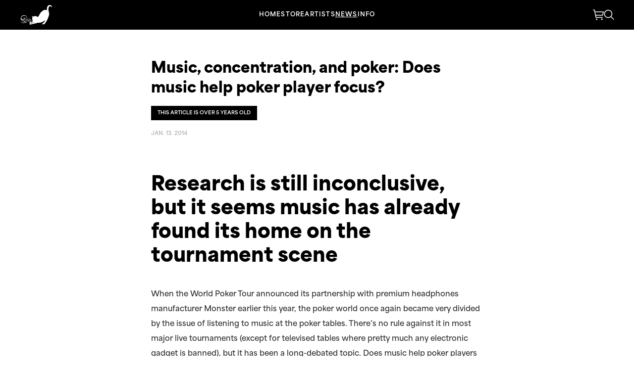

--- FILE ---
content_type: text/html; charset=UTF-8
request_url: https://asthmatickitty.com/music-concentration-and-poker-does-music-help-poker-player-focus/
body_size: 24165
content:
<!DOCTYPE html>
<html lang="en-US">
<head>
	<meta charset="UTF-8">
	<meta name="viewport" content="width=device-width, initial-scale=1, shrink-to-fit=no">
	<link id="favicon" rel="icon" href="https://asthmatickitty.com/wp-content/themes/wm_akr/assets/images/favicon-light.ico">
	<link rel="profile" href="https://gmpg.org/xfn/11">
	<link rel="stylesheet" href="https://use.typekit.net/laf3rtg.css">
	<link rel="preconnect" href="https://fonts.googleapis.com">
	<link rel="preconnect" href="https://fonts.gstatic.com" crossorigin>
	<link href="https://fonts.googleapis.com/css2?family=JetBrains+Mono:ital,wght@0,100..800;1,100..800&display=swap" rel="stylesheet">
	<meta name='robots' content='index, follow, max-image-preview:large, max-snippet:-1, max-video-preview:-1' />

	<!-- This site is optimized with the Yoast SEO plugin v26.8 - https://yoast.com/product/yoast-seo-wordpress/ -->
	<title>Music, concentration, and poker: Does music help poker player focus? - Asthmatic Kitty Records</title>
	<link rel="canonical" href="https://asthmatickitty.com/music-concentration-and-poker-does-music-help-poker-player-focus/" />
	<meta property="og:locale" content="en_US" />
	<meta property="og:type" content="article" />
	<meta property="og:title" content="Music, concentration, and poker: Does music help poker player focus? - Asthmatic Kitty Records" />
	<meta property="og:description" content="Research is still inconclusive, but it seems music has already found its home on the tournament scene When the World Poker Tour announced its partnership with premium headphones manufacturer Monster earlier this year, the poker world once again became very divided by the issue of listening to music at the poker tables. There’s no rule [&hellip;]" />
	<meta property="og:url" content="https://asthmatickitty.com/music-concentration-and-poker-does-music-help-poker-player-focus/" />
	<meta property="og:site_name" content="Asthmatic Kitty Records" />
	<meta property="article:publisher" content="https://www.facebook.com/asthmatickitty" />
	<meta property="article:published_time" content="2014-01-13T00:00:00+00:00" />
	<meta property="og:image" content="https://asthmatickitty.com/wp-content/uploads/2025/08/share-image.png" />
	<meta property="og:image:width" content="1200" />
	<meta property="og:image:height" content="675" />
	<meta property="og:image:type" content="image/png" />
	<meta name="author" content="TomWELLMADE" />
	<meta name="twitter:card" content="summary_large_image" />
	<meta name="twitter:label1" content="Written by" />
	<meta name="twitter:data1" content="TomWELLMADE" />
	<meta name="twitter:label2" content="Est. reading time" />
	<meta name="twitter:data2" content="2 minutes" />
	<script type="application/ld+json" class="yoast-schema-graph">{"@context":"https://schema.org","@graph":[{"@type":"Article","@id":"https://asthmatickitty.com/music-concentration-and-poker-does-music-help-poker-player-focus/#article","isPartOf":{"@id":"https://asthmatickitty.com/music-concentration-and-poker-does-music-help-poker-player-focus/"},"author":{"name":"TomWELLMADE","@id":"https://asthmatickitty.com/#/schema/person/df70a1b548740f3447bb1bad9d631446"},"headline":"Music, concentration, and poker: Does music help poker player focus?","datePublished":"2014-01-13T00:00:00+00:00","mainEntityOfPage":{"@id":"https://asthmatickitty.com/music-concentration-and-poker-does-music-help-poker-player-focus/"},"wordCount":435,"publisher":{"@id":"https://asthmatickitty.com/#organization"},"inLanguage":"en-US"},{"@type":"WebPage","@id":"https://asthmatickitty.com/music-concentration-and-poker-does-music-help-poker-player-focus/","url":"https://asthmatickitty.com/music-concentration-and-poker-does-music-help-poker-player-focus/","name":"Music, concentration, and poker: Does music help poker player focus? - Asthmatic Kitty Records","isPartOf":{"@id":"https://asthmatickitty.com/#website"},"datePublished":"2014-01-13T00:00:00+00:00","breadcrumb":{"@id":"https://asthmatickitty.com/music-concentration-and-poker-does-music-help-poker-player-focus/#breadcrumb"},"inLanguage":"en-US","potentialAction":[{"@type":"ReadAction","target":["https://asthmatickitty.com/music-concentration-and-poker-does-music-help-poker-player-focus/"]}]},{"@type":"BreadcrumbList","@id":"https://asthmatickitty.com/music-concentration-and-poker-does-music-help-poker-player-focus/#breadcrumb","itemListElement":[{"@type":"ListItem","position":1,"name":"Home","item":"https://asthmatickitty.com/"},{"@type":"ListItem","position":2,"name":"News","item":"https://asthmatickitty.com/news/"},{"@type":"ListItem","position":3,"name":"Music, concentration, and poker: Does music help poker player focus?"}]},{"@type":"WebSite","@id":"https://asthmatickitty.com/#website","url":"https://asthmatickitty.com/","name":"Asthmatic Kitty Records","description":"","publisher":{"@id":"https://asthmatickitty.com/#organization"},"potentialAction":[{"@type":"SearchAction","target":{"@type":"EntryPoint","urlTemplate":"https://asthmatickitty.com/?s={search_term_string}"},"query-input":{"@type":"PropertyValueSpecification","valueRequired":true,"valueName":"search_term_string"}}],"inLanguage":"en-US"},{"@type":"Organization","@id":"https://asthmatickitty.com/#organization","name":"Asthmatic Kitty Records","url":"https://asthmatickitty.com/","logo":{"@type":"ImageObject","inLanguage":"en-US","@id":"https://asthmatickitty.com/#/schema/logo/image/","url":"https://asthmatickitty.com/wp-content/uploads/2025/08/site-image.png","contentUrl":"https://asthmatickitty.com/wp-content/uploads/2025/08/site-image.png","width":1000,"height":1000,"caption":"Asthmatic Kitty Records"},"image":{"@id":"https://asthmatickitty.com/#/schema/logo/image/"},"sameAs":["https://www.facebook.com/asthmatickitty","https://instagram.com/asthmatickittyrecords","https://www.tiktok.com/@asthmatickittyrecords","https://www.youtube.com/AsthmaticKitty"]},{"@type":"Person","@id":"https://asthmatickitty.com/#/schema/person/df70a1b548740f3447bb1bad9d631446","name":"TomWELLMADE","sameAs":["http://asthmatickitty.com"],"url":"https://asthmatickitty.com/author/tomwellmade/"}]}</script>
	<!-- / Yoast SEO plugin. -->


<link rel="alternate" title="oEmbed (JSON)" type="application/json+oembed" href="https://asthmatickitty.com/wp-json/oembed/1.0/embed?url=https%3A%2F%2Fasthmatickitty.com%2Fmusic-concentration-and-poker-does-music-help-poker-player-focus%2F" />
<link rel="alternate" title="oEmbed (XML)" type="text/xml+oembed" href="https://asthmatickitty.com/wp-json/oembed/1.0/embed?url=https%3A%2F%2Fasthmatickitty.com%2Fmusic-concentration-and-poker-does-music-help-poker-player-focus%2F&#038;format=xml" />
<style id='wp-img-auto-sizes-contain-inline-css'>
img:is([sizes=auto i],[sizes^="auto," i]){contain-intrinsic-size:3000px 1500px}
/*# sourceURL=wp-img-auto-sizes-contain-inline-css */
</style>
<link rel='stylesheet' id='sbi_styles-css' href='https://asthmatickitty.com/wp-content/plugins/instagram-feed/css/sbi-styles.min.css?ver=6.10.0' media='all' />
<style id='classic-theme-styles-inline-css'>
/*! This file is auto-generated */
.wp-block-button__link{color:#fff;background-color:#32373c;border-radius:9999px;box-shadow:none;text-decoration:none;padding:calc(.667em + 2px) calc(1.333em + 2px);font-size:1.125em}.wp-block-file__button{background:#32373c;color:#fff;text-decoration:none}
/*# sourceURL=/wp-includes/css/classic-themes.min.css */
</style>
<link rel='stylesheet' id='startertheme-style-css' href='https://asthmatickitty.com/wp-content/themes/wm_akr/style.css?ver=1769009003' media='all' />
<link rel="https://api.w.org/" href="https://asthmatickitty.com/wp-json/" /><link rel="alternate" title="JSON" type="application/json" href="https://asthmatickitty.com/wp-json/wp/v2/posts/2199" /><link rel='shortlink' href='https://asthmatickitty.com/?p=2199' />
<style id='global-styles-inline-css'>
:root{--wp--preset--aspect-ratio--square: 1;--wp--preset--aspect-ratio--4-3: 4/3;--wp--preset--aspect-ratio--3-4: 3/4;--wp--preset--aspect-ratio--3-2: 3/2;--wp--preset--aspect-ratio--2-3: 2/3;--wp--preset--aspect-ratio--16-9: 16/9;--wp--preset--aspect-ratio--9-16: 9/16;--wp--preset--color--black: #000000;--wp--preset--color--cyan-bluish-gray: #abb8c3;--wp--preset--color--white: #ffffff;--wp--preset--color--pale-pink: #f78da7;--wp--preset--color--vivid-red: #cf2e2e;--wp--preset--color--luminous-vivid-orange: #ff6900;--wp--preset--color--luminous-vivid-amber: #fcb900;--wp--preset--color--light-green-cyan: #7bdcb5;--wp--preset--color--vivid-green-cyan: #00d084;--wp--preset--color--pale-cyan-blue: #8ed1fc;--wp--preset--color--vivid-cyan-blue: #0693e3;--wp--preset--color--vivid-purple: #9b51e0;--wp--preset--gradient--vivid-cyan-blue-to-vivid-purple: linear-gradient(135deg,rgb(6,147,227) 0%,rgb(155,81,224) 100%);--wp--preset--gradient--light-green-cyan-to-vivid-green-cyan: linear-gradient(135deg,rgb(122,220,180) 0%,rgb(0,208,130) 100%);--wp--preset--gradient--luminous-vivid-amber-to-luminous-vivid-orange: linear-gradient(135deg,rgb(252,185,0) 0%,rgb(255,105,0) 100%);--wp--preset--gradient--luminous-vivid-orange-to-vivid-red: linear-gradient(135deg,rgb(255,105,0) 0%,rgb(207,46,46) 100%);--wp--preset--gradient--very-light-gray-to-cyan-bluish-gray: linear-gradient(135deg,rgb(238,238,238) 0%,rgb(169,184,195) 100%);--wp--preset--gradient--cool-to-warm-spectrum: linear-gradient(135deg,rgb(74,234,220) 0%,rgb(151,120,209) 20%,rgb(207,42,186) 40%,rgb(238,44,130) 60%,rgb(251,105,98) 80%,rgb(254,248,76) 100%);--wp--preset--gradient--blush-light-purple: linear-gradient(135deg,rgb(255,206,236) 0%,rgb(152,150,240) 100%);--wp--preset--gradient--blush-bordeaux: linear-gradient(135deg,rgb(254,205,165) 0%,rgb(254,45,45) 50%,rgb(107,0,62) 100%);--wp--preset--gradient--luminous-dusk: linear-gradient(135deg,rgb(255,203,112) 0%,rgb(199,81,192) 50%,rgb(65,88,208) 100%);--wp--preset--gradient--pale-ocean: linear-gradient(135deg,rgb(255,245,203) 0%,rgb(182,227,212) 50%,rgb(51,167,181) 100%);--wp--preset--gradient--electric-grass: linear-gradient(135deg,rgb(202,248,128) 0%,rgb(113,206,126) 100%);--wp--preset--gradient--midnight: linear-gradient(135deg,rgb(2,3,129) 0%,rgb(40,116,252) 100%);--wp--preset--font-size--small: 13px;--wp--preset--font-size--medium: 20px;--wp--preset--font-size--large: 36px;--wp--preset--font-size--x-large: 42px;--wp--preset--spacing--20: 0.44rem;--wp--preset--spacing--30: 0.67rem;--wp--preset--spacing--40: 1rem;--wp--preset--spacing--50: 1.5rem;--wp--preset--spacing--60: 2.25rem;--wp--preset--spacing--70: 3.38rem;--wp--preset--spacing--80: 5.06rem;--wp--preset--shadow--natural: 6px 6px 9px rgba(0, 0, 0, 0.2);--wp--preset--shadow--deep: 12px 12px 50px rgba(0, 0, 0, 0.4);--wp--preset--shadow--sharp: 6px 6px 0px rgba(0, 0, 0, 0.2);--wp--preset--shadow--outlined: 6px 6px 0px -3px rgb(255, 255, 255), 6px 6px rgb(0, 0, 0);--wp--preset--shadow--crisp: 6px 6px 0px rgb(0, 0, 0);}:where(.is-layout-flex){gap: 0.5em;}:where(.is-layout-grid){gap: 0.5em;}body .is-layout-flex{display: flex;}.is-layout-flex{flex-wrap: wrap;align-items: center;}.is-layout-flex > :is(*, div){margin: 0;}body .is-layout-grid{display: grid;}.is-layout-grid > :is(*, div){margin: 0;}:where(.wp-block-columns.is-layout-flex){gap: 2em;}:where(.wp-block-columns.is-layout-grid){gap: 2em;}:where(.wp-block-post-template.is-layout-flex){gap: 1.25em;}:where(.wp-block-post-template.is-layout-grid){gap: 1.25em;}.has-black-color{color: var(--wp--preset--color--black) !important;}.has-cyan-bluish-gray-color{color: var(--wp--preset--color--cyan-bluish-gray) !important;}.has-white-color{color: var(--wp--preset--color--white) !important;}.has-pale-pink-color{color: var(--wp--preset--color--pale-pink) !important;}.has-vivid-red-color{color: var(--wp--preset--color--vivid-red) !important;}.has-luminous-vivid-orange-color{color: var(--wp--preset--color--luminous-vivid-orange) !important;}.has-luminous-vivid-amber-color{color: var(--wp--preset--color--luminous-vivid-amber) !important;}.has-light-green-cyan-color{color: var(--wp--preset--color--light-green-cyan) !important;}.has-vivid-green-cyan-color{color: var(--wp--preset--color--vivid-green-cyan) !important;}.has-pale-cyan-blue-color{color: var(--wp--preset--color--pale-cyan-blue) !important;}.has-vivid-cyan-blue-color{color: var(--wp--preset--color--vivid-cyan-blue) !important;}.has-vivid-purple-color{color: var(--wp--preset--color--vivid-purple) !important;}.has-black-background-color{background-color: var(--wp--preset--color--black) !important;}.has-cyan-bluish-gray-background-color{background-color: var(--wp--preset--color--cyan-bluish-gray) !important;}.has-white-background-color{background-color: var(--wp--preset--color--white) !important;}.has-pale-pink-background-color{background-color: var(--wp--preset--color--pale-pink) !important;}.has-vivid-red-background-color{background-color: var(--wp--preset--color--vivid-red) !important;}.has-luminous-vivid-orange-background-color{background-color: var(--wp--preset--color--luminous-vivid-orange) !important;}.has-luminous-vivid-amber-background-color{background-color: var(--wp--preset--color--luminous-vivid-amber) !important;}.has-light-green-cyan-background-color{background-color: var(--wp--preset--color--light-green-cyan) !important;}.has-vivid-green-cyan-background-color{background-color: var(--wp--preset--color--vivid-green-cyan) !important;}.has-pale-cyan-blue-background-color{background-color: var(--wp--preset--color--pale-cyan-blue) !important;}.has-vivid-cyan-blue-background-color{background-color: var(--wp--preset--color--vivid-cyan-blue) !important;}.has-vivid-purple-background-color{background-color: var(--wp--preset--color--vivid-purple) !important;}.has-black-border-color{border-color: var(--wp--preset--color--black) !important;}.has-cyan-bluish-gray-border-color{border-color: var(--wp--preset--color--cyan-bluish-gray) !important;}.has-white-border-color{border-color: var(--wp--preset--color--white) !important;}.has-pale-pink-border-color{border-color: var(--wp--preset--color--pale-pink) !important;}.has-vivid-red-border-color{border-color: var(--wp--preset--color--vivid-red) !important;}.has-luminous-vivid-orange-border-color{border-color: var(--wp--preset--color--luminous-vivid-orange) !important;}.has-luminous-vivid-amber-border-color{border-color: var(--wp--preset--color--luminous-vivid-amber) !important;}.has-light-green-cyan-border-color{border-color: var(--wp--preset--color--light-green-cyan) !important;}.has-vivid-green-cyan-border-color{border-color: var(--wp--preset--color--vivid-green-cyan) !important;}.has-pale-cyan-blue-border-color{border-color: var(--wp--preset--color--pale-cyan-blue) !important;}.has-vivid-cyan-blue-border-color{border-color: var(--wp--preset--color--vivid-cyan-blue) !important;}.has-vivid-purple-border-color{border-color: var(--wp--preset--color--vivid-purple) !important;}.has-vivid-cyan-blue-to-vivid-purple-gradient-background{background: var(--wp--preset--gradient--vivid-cyan-blue-to-vivid-purple) !important;}.has-light-green-cyan-to-vivid-green-cyan-gradient-background{background: var(--wp--preset--gradient--light-green-cyan-to-vivid-green-cyan) !important;}.has-luminous-vivid-amber-to-luminous-vivid-orange-gradient-background{background: var(--wp--preset--gradient--luminous-vivid-amber-to-luminous-vivid-orange) !important;}.has-luminous-vivid-orange-to-vivid-red-gradient-background{background: var(--wp--preset--gradient--luminous-vivid-orange-to-vivid-red) !important;}.has-very-light-gray-to-cyan-bluish-gray-gradient-background{background: var(--wp--preset--gradient--very-light-gray-to-cyan-bluish-gray) !important;}.has-cool-to-warm-spectrum-gradient-background{background: var(--wp--preset--gradient--cool-to-warm-spectrum) !important;}.has-blush-light-purple-gradient-background{background: var(--wp--preset--gradient--blush-light-purple) !important;}.has-blush-bordeaux-gradient-background{background: var(--wp--preset--gradient--blush-bordeaux) !important;}.has-luminous-dusk-gradient-background{background: var(--wp--preset--gradient--luminous-dusk) !important;}.has-pale-ocean-gradient-background{background: var(--wp--preset--gradient--pale-ocean) !important;}.has-electric-grass-gradient-background{background: var(--wp--preset--gradient--electric-grass) !important;}.has-midnight-gradient-background{background: var(--wp--preset--gradient--midnight) !important;}.has-small-font-size{font-size: var(--wp--preset--font-size--small) !important;}.has-medium-font-size{font-size: var(--wp--preset--font-size--medium) !important;}.has-large-font-size{font-size: var(--wp--preset--font-size--large) !important;}.has-x-large-font-size{font-size: var(--wp--preset--font-size--x-large) !important;}
/*# sourceURL=global-styles-inline-css */
</style>
</head>

<body class="wp-singular post-template-default single single-post postid-2199 single-format-standard wp-theme-wm_akr music-concentration-and-poker-does-music-help-poker-player-focus">
<div class="search-bg"></div>
<div class="site">
	<div class="site-menu d-lg-none d-flex align-items-center justify-content-center">
		<main>
			<div class="menu-main-menu-container"><ul id="menu-main-menu" class="nav-menu list-unstyled m-0"><li id="menu-item-147" class="menu-item menu-item-type-post_type menu-item-object-page menu-item-home menu-home menu-item-147"><a href="https://asthmatickitty.com/">Home</a></li>
<li id="menu-item-3328" class="menu-item menu-item-type-custom menu-item-object-custom menu-store menu-item-3328"><a href="https://store.asthmatickitty.com/">Store</a></li>
<li id="menu-item-189" class="menu-item menu-item-type-post_type_archive menu-item-object-artists menu-artists menu-item-189"><a href="https://asthmatickitty.com/artists/">Artists</a></li>
<li id="menu-item-306" class="menu-item menu-item-type-post_type menu-item-object-page current_page_parent menu-news menu-item-306"><a href="https://asthmatickitty.com/news/">News</a></li>
<li id="menu-item-2842" class="menu-item menu-item-type-post_type menu-item-object-page menu-info menu-item-2842"><a href="https://asthmatickitty.com/info/">Info</a></li>
</ul></div>			<ul class="social-links d-flex justify-content-center justify-content-lg-start flex-wrap list-unstyled">

  		<li>
			<a href="https://instagram.com/asthmatickittyrecords" target="_blank" aria-label="Link to Instagram">
        <svg width="29" height="29" viewBox="0 0 29 29" fill="none" xmlns="http://www.w3.org/2000/svg">
        <path fill-rule="evenodd" clip-rule="evenodd" d="M9.32969 0.496094C7.10187 0.496094 4.9653 1.38109 3.38999 2.9564C1.81468 4.5317 0.929688 6.66827 0.929688 8.89609V20.0961C0.929688 22.3239 1.81468 24.4605 3.38999 26.0358C4.9653 27.6111 7.10187 28.4961 9.32969 28.4961H20.5297C22.7575 28.4961 24.8941 27.6111 26.4694 26.0358C28.0447 24.4605 28.9297 22.3239 28.9297 20.0961V8.89609C28.9297 6.66827 28.0447 4.5317 26.4694 2.9564C24.8941 1.38109 22.7575 0.496094 20.5297 0.496094H9.32969ZM2.79635 8.89609C2.79635 5.2872 5.7208 2.36276 9.32969 2.36276H20.5297C24.1386 2.36276 27.063 5.2872 27.063 8.89609V20.0961C27.063 23.705 24.1386 26.6294 20.5297 26.6294H9.32969C7.59694 26.6294 5.93516 25.9411 4.70992 24.7159C3.48469 23.4906 2.79635 21.8288 2.79635 20.0961V8.89609ZM24.263 7.34054C24.263 7.7531 24.0991 8.14876 23.8074 8.44048C23.5157 8.7322 23.12 8.89609 22.7075 8.89609C22.2949 8.89609 21.8992 8.7322 21.6075 8.44048C21.3158 8.14876 21.1519 7.7531 21.1519 7.34054C21.1519 6.92798 21.3158 6.53232 21.6075 6.24059C21.8992 5.94887 22.2949 5.78498 22.7075 5.78498C23.12 5.78498 23.5157 5.94887 23.8074 6.24059C24.0991 6.53232 24.263 6.92798 24.263 7.34054ZM14.9297 9.2072C13.527 9.2072 12.1817 9.76443 11.1899 10.7563C10.198 11.7481 9.6408 13.0934 9.6408 14.4961C9.6408 15.8988 10.198 17.244 11.1899 18.2359C12.1817 19.2278 13.527 19.785 14.9297 19.785C16.3324 19.785 17.6776 19.2278 18.6695 18.2359C19.6614 17.244 20.2186 15.8988 20.2186 14.4961C20.2186 13.0934 19.6614 11.7481 18.6695 10.7563C17.6776 9.76443 16.3324 9.2072 14.9297 9.2072ZM7.77413 14.4961C7.77413 12.5983 8.52802 10.7783 9.86994 9.43635C11.2119 8.09442 13.0319 7.34054 14.9297 7.34054C16.8275 7.34054 18.6475 8.09442 19.9894 9.43635C21.3314 10.7783 22.0852 12.5983 22.0852 14.4961C22.0852 16.3939 21.3314 18.2139 19.9894 19.5558C18.6475 20.8978 16.8275 21.6516 14.9297 21.6516C13.0319 21.6516 11.2119 20.8978 9.86994 19.5558C8.52802 18.2139 7.77413 16.3939 7.77413 14.4961Z" fill="white"/>
        </svg>
			</a>
		</li>
	
  		<li>
			<a href="https://www.facebook.com/asthmatickitty" target="_blank" aria-label="Link to Facebook">
        <svg width="29" height="29" viewBox="0 0 29 29" fill="none" xmlns="http://www.w3.org/2000/svg">
        <path fill-rule="evenodd" clip-rule="evenodd" d="M28.872 0.496094H0.872009V28.4961H16.1447V18.3143H12.9629V14.4961H16.1447V10.0415C16.1447 8.86013 16.6141 7.7271 17.4494 6.89171C18.2848 6.05632 19.4179 5.587 20.5993 5.587H23.7811V9.40518H21.872C21.3657 9.40518 20.8801 9.60632 20.5221 9.96434C20.1641 10.3224 19.9629 10.808 19.9629 11.3143V14.4961H23.6029L22.6484 18.3143H19.9629V28.4961H28.872V0.496094Z" fill="white"/>
        </svg>
			</a>
		</li>
	
			<li>
			<a href="https://www.tiktok.com/@asthmatickittyrecords" target="_blank" aria-label="Link to TikTok">
        <svg width="24" height="29" viewBox="0 0 24 29" fill="none" xmlns="http://www.w3.org/2000/svg">
        <path d="M17.3599 0.496094H12.9054V20.2234C12.9054 22.1325 10.9963 24.0415 9.08718 24.0415C7.17809 24.0415 5.269 23.4052 5.269 20.2234C5.269 17.6779 7.68591 15.9737 9.72354 16.4052V11.9506C1.93445 11.9506 0.814453 18.3143 0.814453 20.2234C0.814453 22.1325 2.05791 28.4961 9.08718 28.4961C14.8425 28.4961 17.3599 24.0415 17.3599 20.8597V9.40518C18.8185 10.7008 21.0788 11.1323 23.7235 11.3143V6.85973C19.8837 6.85973 17.3599 3.48191 17.3599 0.496094Z" fill="white"/>
        </svg>
			</a>
		</li>
	
  		<li>
			<a href="https://www.youtube.com/AsthmaticKitty" target="_blank" aria-label="Link to YouTube">
        <svg width="30" height="22" viewBox="0 0 30 22" fill="none" xmlns="http://www.w3.org/2000/svg">
        <path fill-rule="evenodd" clip-rule="evenodd" d="M0.895112 5.2386C0.744981 7.14923 0.668478 9.06493 0.665771 10.9814C0.665771 13.1575 0.772442 15.2042 0.908446 16.9016C1.10312 19.3244 2.94984 21.1764 5.33258 21.3418C7.72465 21.5084 11.0728 21.6484 15.3329 21.6484C19.593 21.6484 22.9411 21.5084 25.3332 21.3418C27.7159 21.1764 29.5627 19.3244 29.7573 16.9016C29.8933 15.2042 30 13.1575 30 10.9814C30 8.88005 29.9013 6.90132 29.7707 5.2386C29.6876 4.04242 29.1749 2.91659 28.3271 2.06873C27.4792 1.22087 26.3534 0.708152 25.1572 0.62513C22.7864 0.457125 19.5517 0.314453 15.3329 0.314453C11.1141 0.314453 7.87799 0.457125 5.50859 0.62513C4.3124 0.708152 3.18658 1.22087 2.33871 2.06873C1.49085 2.91659 0.978134 4.04242 0.895112 5.2386ZM19.9997 10.9814L12.6661 6.98132V14.9816L19.9997 10.9814Z" fill="white"/>
        </svg>
			</a>
		</li>
	
</ul>
		</main>
	</div>
	<header class="site-header d-flex align-items-center">
		<div class="site-search--wrapper">
			<div class="container-fluid position-relative">
				<div class="row">
					<div class="col col-12">
						<input type="search" id="search-input" placeholder="Search" />
						<div class="site-search--toggle site-search--close"></div>
					</div>
				</div>
			</div>
			<div id="search-results">
				<div class="container-fluid">
				  <div class="row">
						<div class="col col-12 col-xl-1"></div>
				    <div class="col col-12 col-xl-10">
							<section id="shop-results">
								<div class="results-list"></div>
							</section>
							<section id="artists-results">
								<div class="results-list"></div>
							</section>
							<section id="news-results">
								<div class="results-list"></div>
							</section>
				    </div>
						<div class="col col-12 col-xl-1"></div>
				  </div>
				</div>
			</div>
		</div>
		<div class="container-fluid text-uppercase">
		  <div class="row">
		    <div class="col col-5 col-lg-2">
		      <a href="https://asthmatickitty.com/" rel="home" class="site-logo d-block" aria-label="Link to homepage">
						<svg class="img-fluid" width="66" height="41" viewBox="0 0 66 41" fill="none" xmlns="http://www.w3.org/2000/svg">
						<path d="M21.3806 35.8599C21.4237 35.9087 21.4604 35.9904 21.5166 36.0072C21.7829 36.0869 22.0545 36.1487 22.3241 36.217C22.9456 36.3745 23.5644 36.5448 24.1904 36.6814C24.3666 36.7198 24.5649 36.6639 24.7521 36.6432C24.9279 36.6238 25.0964 36.5427 25.2491 36.7416C25.3022 36.8108 25.5068 36.8285 25.6051 36.7853C25.8283 36.6871 26.0158 36.7391 26.2002 36.8473C26.256 36.88 26.2809 36.9651 26.3408 37.0587C26.5681 36.6788 26.7938 36.9189 27.0754 37.0011C27.3983 37.0954 27.7712 37.031 28.1214 37.0151C28.325 37.0058 28.526 36.9513 28.7293 36.9263C29.0754 36.8836 29.4264 36.8684 29.7673 36.8014C29.9597 36.7636 30.0942 36.8137 30.2437 36.9118C30.529 37.099 30.8035 37.33 31.1185 37.4384C31.6095 37.6073 32.0739 37.8495 32.6162 37.8988C33.0799 37.941 33.529 38.1339 33.9873 38.2497C34.3137 38.3322 34.6444 38.3986 34.9736 38.4702C35.3694 38.5563 35.7678 38.6314 36.1611 38.7277C36.6471 38.8467 37.1269 38.9909 37.6132 39.109C38.0478 39.2146 38.4844 39.3184 38.9256 39.3897C39.7256 39.519 40.5305 39.6179 41.3315 39.7411C41.6903 39.7962 42.0891 39.8009 42.3897 39.9703C42.7499 40.1732 43.1103 40.3582 43.4909 40.519C44.1564 40.8002 44.7733 40.7128 45.4089 40.4056C45.897 40.1696 46.0601 39.7243 46.2614 39.2958C46.3878 39.0269 46.2583 38.5718 46.0115 38.364C45.8249 38.2071 45.6357 37.9965 45.4164 37.9465C44.8976 37.8282 44.3692 37.83 43.831 37.9412C43.4989 38.0098 43.2314 38.3099 42.8502 38.1911C42.5427 38.0952 42.2235 38.037 41.914 37.9467C41.3635 37.7862 40.8183 37.6072 40.2671 37.4489C39.7688 37.3058 39.2655 37.1798 38.7641 37.0474C38.7267 37.0375 38.6857 37.0283 38.6484 37.0335C38.2765 37.0856 37.9725 36.9412 37.6859 36.723C37.605 36.6614 37.494 36.6366 37.3941 36.6031C36.9866 36.4665 36.5779 36.333 36.1697 36.1984C36.1702 36.1615 36.1707 36.1245 36.1712 36.0875C36.2705 36.0664 36.3708 36.0248 36.4689 36.0292C36.6136 36.0356 36.7603 36.0627 36.8999 36.1029C37.1705 36.1808 37.433 36.2882 37.7055 36.3579C38.3408 36.5205 38.9875 36.5817 39.6447 36.563C40.2697 36.5451 40.8987 36.512 41.5196 36.563C41.9214 36.5959 42.3475 36.6508 42.6777 36.9682C42.7928 37.0788 42.9823 37.1276 43.1468 37.1681C43.4221 37.2358 43.7052 37.2713 43.9838 37.3265C44.0666 37.3429 44.1452 37.3802 44.2259 37.4072C44.2678 37.4213 44.312 37.4493 44.3521 37.4445C44.5869 37.4166 44.8247 37.3977 45.0542 37.3442C45.4881 37.243 45.9282 37.1057 46.1229 36.6639C46.2064 36.4746 46.1927 36.2083 46.1367 36.0002C46.0615 35.7204 45.9107 35.4589 45.7777 35.197C45.6106 34.8678 45.3388 34.69 44.9759 34.588C44.4702 34.4458 44.0233 34.5929 43.5842 34.7868C43.1053 34.9983 42.6088 34.9741 42.1119 34.9481C41.9828 34.9414 41.8313 34.8699 41.737 34.7793C41.4418 34.4959 41.0757 34.3623 40.6995 34.2564C40.4497 34.1861 40.1862 34.1619 39.9278 34.1241C39.6305 34.0805 39.3321 34.0448 39.003 34.0015C39.0324 33.9407 39.0431 33.8707 39.0828 33.8441C39.4138 33.6227 39.6586 33.3252 39.8134 32.9663C39.8814 32.8086 39.8569 32.6138 39.9011 32.4427C39.9819 32.13 40.1482 31.8361 40.0822 31.4936C40.0736 31.4491 40.1034 31.385 40.1355 31.3467C40.3065 31.1431 40.2812 30.9182 40.23 30.6832C40.2137 30.6081 40.2219 30.5219 40.2409 30.4463C40.2774 30.3005 40.3633 30.1599 40.3691 30.0148C40.388 29.5336 40.6091 29.1176 40.7487 28.6539C40.6063 28.519 40.5396 28.3396 40.5492 28.1041C40.5638 27.7436 40.5514 27.3781 40.5057 27.0205C40.4761 26.7879 40.3389 26.5701 40.3 26.3373C40.236 25.9544 39.9627 25.6056 40.0849 25.1976C40.1312 25.0429 40.2275 24.887 40.3419 24.7723C40.5469 24.5669 40.791 24.4011 41.0034 24.2024C41.2232 23.9967 41.4291 23.7755 41.6303 23.5514C41.6698 23.5074 41.6934 23.3831 41.6664 23.358C41.5832 23.2808 41.4756 23.1948 41.3706 23.1848C41.2475 23.1731 41.1148 23.2306 40.9903 23.2705C40.5498 23.4117 40.0706 23.4331 39.6505 23.5892C39.2946 23.7214 38.9233 23.8096 38.567 23.9373C38.1601 24.083 37.7212 23.9988 37.3254 23.7857C36.9532 23.5854 36.5884 23.3658 36.2008 23.2005C35.5181 22.9094 34.7934 22.8664 34.0728 23.0017C33.5213 23.1053 32.9907 23.3379 32.4374 23.408C31.9312 23.4721 31.515 23.7209 31.066 23.8977C30.522 24.112 30.0064 24.3976 29.4756 24.6463C29.336 24.7117 29.182 24.8044 29.0415 24.7938C28.8913 24.7825 28.722 24.6926 28.6094 24.586C28.3872 24.3756 28.1811 24.1427 27.9998 23.896C27.7051 23.4952 27.4191 23.0861 27.1601 22.6618C26.866 22.18 26.6201 21.6688 26.3246 21.1879C26.176 20.9462 26.0586 20.6882 25.922 20.4519C25.7396 20.1366 25.67 19.7804 25.4599 19.4737C25.1955 19.0878 25.0499 18.623 24.8224 18.2089C24.6589 17.9113 24.4419 17.6434 24.2551 17.3581C24.0945 17.1127 23.9438 16.8608 23.7867 16.6131C23.7541 16.5617 23.7161 16.5127 23.6746 16.4682C23.4764 16.2559 23.2814 16.0403 23.0752 15.836C22.8905 15.6529 22.6865 15.4891 22.5028 15.305C22.3837 15.1856 22.2867 15.0442 22.1783 14.914C22.0792 14.795 22.0003 14.6374 21.8735 14.5676C21.5511 14.39 21.3686 14.0824 21.1251 13.8337C20.8166 13.5187 20.5336 13.1789 20.2329 12.856C20.1722 12.7908 20.0874 12.7388 20.0037 12.706C19.715 12.5928 19.4235 12.4862 19.1298 12.3867C19.0084 12.3456 18.97 12.2711 19.0444 12.1798C19.1753 12.0191 19.0695 11.9381 18.9545 11.8651C18.5911 11.6344 18.2363 11.3852 17.8541 11.1903C17.4208 10.9693 16.9652 10.7897 16.5123 10.6099C16.1387 10.4616 15.755 10.3386 15.3752 10.206C15.3467 10.196 15.3139 10.1967 15.283 10.1951C14.6258 10.1614 13.9686 10.1282 13.3114 10.0945C13.0361 10.0804 12.7672 10.0863 12.5229 10.2467C12.4621 10.2867 12.3744 10.2862 12.2987 10.3029C12.0549 10.3567 11.8098 10.4052 11.5674 10.4646C11.3459 10.5189 11.1252 10.5561 10.9195 10.6865C10.7496 10.7942 10.5802 10.6642 10.507 10.4687C10.3338 10.0065 10.3925 9.53077 10.4105 9.05836C10.4214 8.77212 10.4708 8.48734 10.4824 8.20108C10.4867 8.09544 10.4196 7.98869 10.4082 7.88004C10.3999 7.80008 10.4434 7.71552 10.4394 7.63418C10.4262 7.36209 10.4181 7.08809 10.3774 6.81948C10.3386 6.56394 10.2452 6.3167 10.2059 6.0612C10.1729 5.84677 10.1992 5.62348 10.1691 5.40833C10.1461 5.24442 10.1134 5.0578 10.017 4.93446C9.90282 4.78851 9.87119 4.64813 9.84794 4.47574C9.82571 4.31077 9.74127 4.15216 9.67263 3.99582C9.44602 3.47945 9.23897 2.95236 8.97726 2.45412C8.72114 1.96653 8.36189 1.55138 7.8663 1.27914C7.57495 1.1191 7.24113 1.01114 6.99561 0.799589C6.71831 0.560643 6.39862 0.470877 6.07535 0.374947C5.75118 0.278743 5.41607 0.215161 5.08239 0.156491C4.82035 0.110424 4.55157 0.0610894 4.28875 0.0738096C4.06372 0.0847099 3.8427 0.181012 3.62033 0.241051C3.58339 0.251032 3.54971 0.274105 3.51257 0.282109C2.9521 0.40301 2.46765 0.677552 2.00434 1.00403C1.87481 1.09531 1.68259 1.10507 1.56625 1.20627C1.30615 1.43251 1.07501 1.69206 0.834087 1.94003C0.803051 1.97197 0.792465 2.02743 0.75808 2.05187C0.483166 2.24727 0.416653 2.55485 0.362148 2.8489C0.318764 3.08297 0.32959 3.33403 0.357517 3.57272C0.403172 3.96286 0.849556 4.23834 1.23837 4.11801C1.48543 4.04153 1.71382 3.95503 1.85866 3.6772C1.98379 3.4372 2.23399 3.26092 2.4342 3.06178C2.56591 2.93078 2.70147 2.80238 2.84544 2.68526C3.00276 2.55727 3.17176 2.44363 3.33568 2.32375C3.34055 2.345 3.3454 2.36625 3.35027 2.38749C3.44462 2.39882 3.53897 2.41013 3.63331 2.42146C4.03114 2.46929 4.45825 2.42667 4.75584 2.78438C4.76997 2.80135 4.79009 2.83082 4.80313 2.82867C5.14532 2.77187 5.29373 3.08303 5.53922 3.20738C6.01227 3.44699 6.28075 3.86351 6.49783 4.30682C6.63733 4.59169 6.69001 4.92054 6.76958 5.23274C6.86854 5.62102 6.9738 6.00924 7.04165 6.40345C7.10696 6.78296 7.12292 7.17072 7.17173 7.55344C7.18602 7.66553 7.2452 7.77113 7.2723 7.8825C7.45285 8.6248 7.53061 9.37754 7.48912 10.1411C7.48595 10.1995 7.46293 10.2573 7.44544 10.3143C7.39166 10.4891 7.32495 10.6442 7.3546 10.8528C7.38704 11.081 7.30643 11.333 7.24179 11.5655C7.12897 11.9712 6.9915 12.3702 6.86267 12.7714C6.79702 12.9759 6.72391 13.1781 6.66144 13.3835C6.62095 13.5166 6.52089 13.6374 6.62698 13.7998C6.66128 13.8523 6.58586 13.9838 6.5485 14.0743C6.39995 14.4336 6.36838 14.8126 6.32212 15.194C6.26907 15.6314 6.14975 16.0605 6.07554 16.4959C6.04341 16.6845 6.06151 16.8811 6.04024 17.0723C6.00012 17.4329 5.93818 17.7912 5.90484 18.1522C5.88652 18.3506 5.90732 18.5525 5.91159 18.7529C5.9237 19.3216 5.85683 19.9061 5.96679 20.4553C6.14891 21.3649 6.45462 22.2479 6.85612 23.0925C6.90432 23.1939 6.84964 23.3398 6.88236 23.4537C6.97173 23.7648 7.07992 24.0706 7.18547 24.3769C7.24508 24.5498 7.31698 24.7185 7.37852 24.8908C7.52148 25.2913 7.66072 25.693 7.80297 26.0936C7.90076 26.3691 8.00043 26.6439 8.1007 26.9185C8.12683 26.99 8.15898 27.0594 8.18718 27.1302C8.47323 27.8485 8.74218 28.5742 9.05117 29.2824C9.23915 29.7133 9.48821 30.1177 9.71086 30.5334C10.0685 31.2013 10.4197 31.8729 10.7875 32.5352C11.1037 33.1046 11.4462 33.6595 11.7637 34.2282C11.9634 34.5859 12.1223 34.9667 12.3285 35.3202C12.5874 35.7639 12.8705 36.1939 13.1533 36.6232C13.3619 36.9398 13.5833 37.2482 13.806 37.5552C13.8956 37.6787 13.9935 37.8001 14.1057 37.9026C14.5377 38.2972 14.8108 38.7987 15.098 39.2971C15.3174 39.6777 15.6783 39.9142 16.0991 40.0397C16.281 40.094 16.4735 40.1155 16.6625 40.1419C16.7214 40.1502 16.7986 40.1451 16.844 40.1131C17.2271 39.8426 17.6274 39.9149 18.0312 40.0424C18.5067 40.1925 18.9733 40.2732 19.487 40.1788C19.8454 40.113 20.0488 39.9516 20.1902 39.6551C20.219 39.5949 20.2441 39.5128 20.2265 39.454C20.1231 39.1084 20.0049 38.7613 19.7151 38.5243C19.5278 38.3712 19.3083 38.2572 19.1023 38.127C18.7303 37.8917 18.3814 37.5982 17.9794 37.4374C17.4453 37.2236 17.1522 36.7987 16.8289 36.3841C16.6102 36.1037 16.3675 35.8366 16.1873 35.5329C15.7846 34.8538 15.2311 34.2812 14.8443 33.5926C14.8116 33.5345 14.7543 33.4791 14.695 33.4492C14.4788 33.3401 14.5353 33.1612 14.5629 32.9876C14.5745 32.9148 14.6099 32.839 14.5985 32.7705C14.5544 32.5075 14.7016 32.3044 14.983 32.2846C15.2686 32.2646 15.4974 32.3242 15.7241 32.5635C16.1018 32.9622 16.5539 33.2911 16.978 33.6454C17.2272 33.8536 17.465 34.0832 17.7402 34.2503C18.0623 34.446 18.4258 34.5722 18.7595 34.7506C19.092 34.9283 19.4077 35.1369 19.7352 35.3241C19.838 35.3828 19.9266 35.4996 20.0839 35.4115C20.1253 35.3883 20.2372 35.4593 20.2989 35.509C20.5413 35.7045 20.8187 35.7568 21.1212 35.7525C21.202 35.7513 21.2837 35.8178 21.3806 35.8599ZM40.5157 24.2922C40.5073 24.0003 40.5439 23.9531 40.7761 23.8988C40.9271 24.1788 40.6319 24.1417 40.5157 24.2922ZM40.2569 24.3623C40.2693 24.3801 40.2816 24.398 40.2939 24.4158C40.2221 24.4803 40.1584 24.5759 40.0753 24.5978C40.0232 24.6115 39.9419 24.5142 39.8738 24.4667C39.8817 24.4453 39.8896 24.4238 39.8976 24.4024L40.2569 24.3623Z" fill="white"/>
						<path d="M52.4938 27.1884C52.5684 26.992 52.531 26.8457 52.3644 26.748C52.1102 26.599 52.0876 26.3236 51.9921 26.0879C51.8473 25.7312 52.027 25.4058 52.0671 25.0628C52.1549 24.3129 52.7076 23.9164 53.1763 23.4815C53.5393 23.1447 54.017 22.9135 54.4749 22.7028C54.8033 22.5517 55.18 22.4952 55.5409 22.4273C55.927 22.3547 56.3187 22.3036 56.7103 22.2713C56.964 22.2503 57.2245 22.2593 57.4775 22.291C57.8919 22.343 58.3174 22.3781 58.7112 22.5043C59.2903 22.6898 59.8756 22.8963 60.402 23.1933C60.8612 23.4523 61.2681 23.8226 61.6511 24.1922C61.9952 24.5242 62.3047 24.9024 62.573 25.2985C62.7396 25.5444 62.8049 25.8601 62.9085 26.147C63.0634 26.5759 62.9998 27.0213 62.9968 27.4617C62.9943 27.838 62.6934 27.9032 62.4253 27.9801C62.2328 28.0353 62.0911 27.9097 61.9839 27.7656C61.6997 27.3836 61.3271 27.242 60.7932 27.3326C60.8913 27.4118 60.943 27.4872 61.0069 27.4997C61.4384 27.584 61.7065 27.8988 61.9567 28.2063C62.1538 28.4485 62.1018 28.778 62.0858 29.0767C62.0751 29.2773 61.9324 29.3416 61.7519 29.3695C61.4409 29.4174 61.1327 29.4837 60.822 29.5339C60.4875 29.5879 60.1512 29.6308 59.8162 29.6813C59.3679 29.7487 58.9203 29.8206 58.4719 29.887C58.2194 29.9243 57.964 29.9441 57.7135 29.991C57.479 30.0349 57.249 30.1039 57.0173 30.1626C56.9954 30.1681 56.9692 30.1916 56.9544 30.1852C56.6371 30.0473 56.3557 30.2521 56.0566 30.2824C55.7474 30.3136 55.4355 30.3665 55.1394 30.4575C54.9808 30.5062 54.8372 30.6397 54.7163 30.7636C54.6196 30.8627 54.7514 31.1222 54.9023 31.1183C55.1766 31.111 55.4505 31.0718 55.7236 31.0384C55.9856 31.0063 56.2455 30.9556 56.5079 30.9295C56.9273 30.8877 57.349 30.8679 57.768 30.8228C58.1017 30.7869 58.2969 31.0283 58.5231 31.1885C58.8532 31.4224 59.194 31.5515 59.6025 31.5006C59.884 31.4655 60.1685 31.4551 60.4517 31.4337C60.4906 31.4308 60.5368 31.4404 60.5672 31.4229C60.7769 31.3013 61.0059 31.2575 61.2377 31.1958C61.5483 31.1131 61.8481 30.9269 62.1051 30.7248C62.3311 30.5471 62.4874 30.2824 62.6845 30.0652C62.7314 30.0135 62.8318 29.9585 62.8832 29.9761C62.9406 29.9958 62.9934 30.0916 63.0082 30.1626C63.106 30.633 62.8343 30.9476 62.5163 31.2201C61.9661 31.6917 61.2893 31.8297 60.5934 31.846C60.1597 31.8561 59.7235 31.7895 59.2897 31.7443C59.1242 31.7271 58.9639 31.6634 58.7986 31.6386C58.4965 31.5934 58.2607 31.7307 58.0851 31.9583C57.946 32.1386 57.8114 32.3316 57.7234 32.5395C57.6333 32.7525 57.7106 32.9745 57.8372 33.1609C57.9558 33.3355 58.1504 33.3001 58.3263 33.2903C58.3613 33.2883 58.4059 33.2506 58.4233 33.2174C58.4332 33.1985 58.4034 33.1333 58.3807 33.1268C58.1884 33.0718 58.225 32.9138 58.224 32.7805C58.2218 32.4917 58.4765 32.0688 58.7255 32.0606C59.0706 32.0492 59.4227 32.019 59.7592 32.229C60.2594 32.5412 60.4213 32.9965 60.5264 33.5369C60.5994 33.9125 60.6369 34.2613 60.5366 34.6339C60.4685 34.8868 60.3862 35.1059 60.0437 35.2049C60.1851 35.3289 60.2942 35.4879 60.3642 35.4723C60.4991 35.4422 60.6413 35.3357 60.7286 35.2213C61.0281 34.8287 60.9592 34.3609 60.922 33.9177C60.8887 33.5222 60.7996 33.1294 60.7061 32.7423C60.6784 32.6277 60.5427 32.5428 60.4743 32.4333C60.4147 32.3378 60.3802 32.2268 60.3346 32.1226C60.4318 32.129 60.529 32.1352 60.6262 32.1418C60.6725 32.1449 60.7192 32.1547 60.765 32.1517C61.4986 32.1032 62.1886 31.9285 62.7584 31.4323C62.9239 31.2882 63.082 31.1319 63.2222 30.9634C63.4055 30.7433 63.3512 30.4691 63.3592 30.2091C63.3685 29.9067 63.4084 29.8809 63.6598 29.8989C63.7844 29.9078 63.911 29.8909 64.0352 29.902C64.6725 29.9593 65.2766 29.7503 65.8968 29.6716C65.9355 29.6667 65.9658 29.595 66 29.5543C65.9614 29.527 65.9242 29.479 65.8838 29.4762C65.7437 29.4662 65.6023 29.4705 65.4615 29.4722C65.3135 29.4739 65.1674 29.4921 65.0757 29.3244C65.0521 29.2813 64.9496 29.2579 64.8868 29.2635C64.6246 29.287 64.3644 29.34 64.1021 29.3534C63.854 29.366 63.601 29.3629 63.3568 29.3244C63.2691 29.3105 63.1486 29.1817 63.1341 29.0909C63.0978 28.862 63.0612 28.6341 63.2773 28.4275C63.8475 27.8824 63.9808 27.2059 63.8721 26.4337C63.7883 25.838 63.53 25.3288 63.2773 24.8032C62.9755 24.175 62.5048 23.7083 61.966 23.2889C61.4643 22.8983 60.9844 22.4797 60.4786 22.0947C60.3048 21.9624 60.0833 21.8918 59.8812 21.7981C59.7052 21.7165 59.5322 21.6183 59.3468 21.5691C58.8453 21.4358 58.3457 21.2812 57.8154 21.3066C57.628 21.3156 57.4398 21.3101 57.252 21.3076C56.6322 21.2994 56.025 21.3926 55.4348 21.5714C54.9639 21.7141 54.4965 21.875 54.0428 22.0642C53.8569 22.1417 53.7126 22.3169 53.5466 22.4439C53.3429 22.5998 53.1188 22.7335 52.9351 22.9097C52.6571 23.1764 52.4012 23.467 52.145 23.7556C51.7531 24.1972 51.6 24.758 51.4525 25.3032C51.3476 25.6908 51.2512 26.1252 51.4994 26.5072C51.7314 26.8643 52.0474 27.1238 52.4938 27.1884ZM58.5412 30.5737C58.6645 30.5026 58.7247 30.4479 58.7942 30.4311C59.1506 30.3451 59.5066 30.2516 59.868 30.1939C60.2624 30.1308 60.6628 30.1054 61.0603 30.0609C61.2134 30.0438 61.3653 30.0083 61.5186 30.0028C61.6012 29.9999 61.6854 30.0426 61.7689 30.0647C61.7433 30.1539 61.746 30.2771 61.687 30.3262C61.4857 30.4935 61.2763 30.6621 61.0438 30.7774C60.8532 30.8718 60.6196 30.8748 60.415 30.9465C59.9111 31.1231 59.4295 31.0344 58.9576 30.8429C58.8266 30.7897 58.7152 30.6883 58.5412 30.5737Z" fill="white"/>
						<path d="M56.1254 34.061C57.2585 33.9625 58.3899 34.0888 59.508 34.1586C59.5765 33.9414 59.4994 33.8505 59.3433 33.8257C58.8906 33.7536 58.4359 33.6941 57.9836 33.6197C57.4789 33.5368 56.976 33.4431 56.4725 33.3532C56.4344 33.3464 56.398 33.3264 56.3599 33.3232C55.4606 33.2489 54.5629 33.1517 53.6574 33.1923C53.2044 33.2127 52.7503 33.2106 52.2966 33.2145C51.739 33.2194 51.1812 33.2151 50.6237 33.2249C50.4095 33.2286 50.1956 33.2768 49.9817 33.2753C49.6055 33.2727 49.2291 33.2294 48.8532 33.2351C47.7293 33.2521 46.605 33.2691 45.4822 33.3189C45.065 33.3374 44.6506 33.4402 44.2377 33.5188C44.1313 33.539 44.0353 33.6132 43.8709 33.6939C43.9963 33.7466 44.0692 33.7904 44.1479 33.8083C44.7381 33.9421 45.3385 33.9414 45.9396 33.9449C46.3177 33.947 46.697 34.0072 47.0733 33.9895C47.5585 33.9667 48.0409 33.8878 48.5254 33.8437C48.6202 33.835 48.7193 33.8883 48.8167 33.8895C49.2256 33.8945 49.6296 33.8808 50.0391 33.8143C50.3843 33.7582 50.7514 33.8304 51.1083 33.8544C51.4029 33.8741 51.6963 33.9111 51.9909 33.9319C52.3076 33.9543 52.6248 33.9747 52.9421 33.9806C53.153 33.9846 53.3762 33.9146 53.5727 33.9634C53.8 34.0198 54.0196 33.8711 54.2547 34.011C54.3874 34.09 54.6043 34.0287 54.7832 34.029C55.1562 34.0297 55.5292 34.0292 55.8569 34.0292C55.7766 34.3174 55.718 34.5737 55.6322 34.8205C55.562 35.0227 55.4787 35.2254 55.3669 35.4068C55.1857 35.7006 54.9731 35.9748 54.7801 36.2616C54.5927 36.5401 54.3019 36.5755 54.0341 36.5011C53.3205 36.3028 52.7319 35.9252 52.3838 35.2299C52.2664 34.9952 52.2104 34.7622 52.1895 34.5074C52.1813 34.4067 52.1165 34.3106 52.0622 34.1742C51.9904 34.2429 51.9059 34.2871 51.9074 34.3281C51.917 34.5884 51.9452 34.8481 51.9685 35.1078C51.9713 35.1386 51.9883 35.169 51.9872 35.1991C51.9629 35.9035 52.3946 36.3596 52.8639 36.7895C53.1489 37.0507 53.4861 37.1439 53.8829 37.1547C54.4115 37.1692 54.8778 37.0673 55.3136 36.7648C55.6325 36.5435 55.8222 36.2248 56.026 35.9167C56.2016 35.6512 56.2906 35.6231 56.5432 35.7996C56.8523 36.0156 57.1514 36.2562 57.4869 36.4208C57.7817 36.5654 58.1235 36.6118 58.4391 36.7179C58.5653 36.7604 58.6801 36.8417 58.7927 36.9165C58.8232 36.9367 58.8532 37.0155 58.8387 37.0367C58.6699 37.2829 58.6906 37.6484 58.374 37.7979C58.2277 37.867 58.0727 37.9438 57.9159 37.9597C57.383 38.0136 56.8627 37.9584 56.3762 37.7054C56.2545 37.642 56.1196 37.6037 55.9908 37.554C55.976 37.5821 55.9612 37.6103 55.9465 37.6384C56.0817 37.741 56.2195 37.8405 56.3518 37.9467C56.7305 38.2507 57.1454 38.3313 57.6401 38.3316C58.0562 38.3319 58.3537 38.2017 58.6504 37.9744C58.7273 37.9155 58.7902 37.8354 58.8495 37.7575C58.9793 37.5869 59.0757 37.377 59.238 37.2498C59.353 37.1596 59.5676 37.1226 59.7136 37.159C60.1522 37.2681 60.5818 37.2589 61.0147 37.1624C61.6762 37.015 62.2426 36.676 62.7971 36.2999C63.0803 36.1078 63.2853 35.8641 63.4518 35.5816C63.6354 35.2699 63.8297 34.9577 63.9568 34.6221C64.0439 34.3922 64.0287 34.1223 64.0511 33.8695C64.0927 33.3986 64.0772 32.9342 63.8415 32.5061C63.7028 32.2543 63.5706 31.9913 63.2843 31.872C63.1938 31.8342 63.0884 31.8117 62.9912 31.8157C62.8629 31.8209 62.8243 31.8992 62.9167 32.0022C62.968 32.0593 63.0328 32.1061 63.0969 32.1496C63.6894 32.5526 63.932 33.1135 63.9336 33.8253C63.9349 34.3847 63.6137 34.7542 63.3218 35.1687C62.997 35.6298 62.5858 35.969 62.1 36.2337C62.0389 36.267 61.9748 36.2995 61.908 36.3169C61.609 36.3949 61.3107 36.478 61.0081 36.5395C60.4118 36.6608 59.8 36.6906 59.2208 36.5193C58.7911 36.3922 58.3999 36.1327 57.9954 35.9248C57.813 35.8311 57.6454 35.7083 57.4615 35.618C57.0449 35.4134 56.9557 34.9371 56.6419 34.647C56.5881 34.5972 56.5716 34.49 56.567 34.4077C56.556 34.2094 56.4937 34.0928 56.2659 34.1459C56.2215 34.1563 56.1687 34.1304 56.1197 34.1212C56.1216 34.1011 56.1235 34.0811 56.1254 34.061Z" fill="white"/>
						<path d="M40.8827 33.1489C41.2204 33.0817 41.4835 33.0413 41.7401 32.9755C42.0678 32.8913 42.3901 32.7861 42.7151 32.691C43.3217 32.5132 43.9301 32.3412 44.5349 32.1571C44.9655 32.0261 45.3919 31.8807 45.8192 31.739C46.2163 31.6073 46.6134 31.4752 47.0083 31.3372C47.399 31.2007 47.7861 31.0538 48.1767 30.917C48.3636 30.8515 48.5562 30.8024 48.7441 30.7396C49.3701 30.5307 49.9957 30.3207 50.6203 30.1077C51.3147 29.8708 52.0051 29.6222 52.7022 29.3936C53.2666 29.2085 53.8395 29.049 54.4062 28.8703C54.5913 28.8119 54.7662 28.7218 54.9503 28.6594C55.0969 28.6098 55.2517 28.5847 55.4005 28.5407C55.5363 28.5005 55.6687 28.4487 55.8031 28.4034C55.9182 28.3645 56.0322 28.32 56.1499 28.2913C56.3968 28.231 56.6435 28.1604 56.8946 28.1295C57.1529 28.0978 57.2122 28.228 57.1195 28.4671C56.9509 28.9015 56.6297 28.8913 56.1048 28.846C56.0235 28.8389 55.9411 28.845 55.8494 28.8878C56.0587 29.1166 56.2928 29.2778 56.6002 29.2873C56.7318 29.2914 56.8752 29.2907 56.993 29.2426C57.0804 29.2068 57.1702 29.1019 57.1984 29.0093C57.3431 28.5339 57.3725 27.9906 57.8961 27.7365C58.1493 27.6136 58.4339 27.5548 58.7052 27.4698C58.7414 27.4585 58.787 27.4743 58.8212 27.4602C58.9029 27.4268 58.9855 27.3899 59.0554 27.338C59.0706 27.3267 59.0479 27.2162 59.0194 27.2034C58.9325 27.1645 58.8302 27.1212 58.7412 27.1332C58.4551 27.1718 58.1719 27.233 57.8882 27.2885C57.6863 27.328 57.532 27.2287 57.4667 27.0671C57.3407 26.7555 57.0469 26.6923 56.7968 26.5935C56.5701 26.5039 56.3066 26.5075 56.0594 26.4689C55.7221 26.4163 55.4512 26.6009 55.1999 26.7628C54.8942 26.9597 54.5888 27.1838 54.4216 27.5337C54.6692 27.672 54.7751 27.6298 54.9374 27.4511C55.3228 27.0267 55.8642 26.6884 56.4884 27.0157C56.565 27.0558 56.6328 27.1638 56.6514 27.2515C56.6799 27.3863 56.6759 27.5328 56.6566 27.6701C56.6498 27.7182 56.5401 27.8008 56.5057 27.7885C56.1326 27.6552 55.8179 27.8662 55.4861 27.9531C55.0362 28.0708 54.5921 28.2113 54.1475 28.3483C53.742 28.4732 53.3395 28.6082 52.9347 28.7357C52.6466 28.8265 52.3565 28.9112 52.0679 29.0007C51.7124 29.1108 51.356 29.2187 51.0026 29.3354C50.4499 29.5179 49.9 29.7091 49.3476 29.8928C48.7795 30.0818 48.2101 30.2666 47.641 30.4525C47.2141 30.5919 46.7836 30.7211 46.3604 30.871C45.7425 31.0898 45.1245 31.3102 44.5161 31.5538C43.8827 31.8075 43.2626 32.0941 42.633 32.3578C42.1092 32.5771 41.5795 32.7825 41.0544 32.9987C41.0041 33.0194 40.9675 33.0731 40.8827 33.1489Z" fill="white"/>
						<path d="M46.0172 30.4249C45.9111 30.3526 45.8121 30.2657 45.6978 30.2106C45.3512 30.0437 45.1737 29.347 45.4172 29.0518C45.8419 28.5371 46.2645 28.0202 46.7051 27.5192C46.9235 27.2709 47.201 27.0915 47.5322 27.0118C47.6232 26.99 47.7239 26.9775 47.7999 26.9292C48.1798 26.6875 48.6232 26.6853 49.0054 26.7803C49.425 26.8846 49.8627 27.0515 50.0946 27.5233C50.2672 27.8744 50.3652 28.2323 50.4344 28.6076C50.4411 28.6436 50.4636 28.6766 50.4817 28.7179C50.635 28.5657 50.6549 28.4103 50.5841 28.2139C50.52 28.0361 50.5305 27.8305 50.4615 27.6554C50.1808 26.9424 49.6603 26.5845 48.878 26.5608C48.3129 26.5437 47.7437 26.5579 47.2423 26.7903C46.9141 26.9424 46.5656 27.1438 46.3395 27.4795C46.1775 27.7202 45.9618 27.9243 45.7868 28.1572C45.6526 28.3359 45.5739 28.564 45.4183 28.7174C45.1444 28.9876 44.8336 29.2211 44.5325 29.4628C44.3738 29.5902 44.2005 29.6993 44.0379 29.8221C43.7761 30.0199 43.5219 30.228 43.2563 30.4204C43.0615 30.5616 42.8589 30.6943 42.6494 30.8122C42.5028 30.8947 42.535 31.0042 42.5801 31.109C42.6295 31.2239 42.7077 31.1856 42.8055 31.1392C43.3619 30.8755 43.9223 30.6197 44.4855 30.3706C44.6816 30.2838 44.8854 30.2057 45.0934 30.1563C45.3539 30.0944 45.5351 30.2887 45.7374 30.405C45.8073 30.4453 45.8746 30.4901 45.9432 30.5328C45.9678 30.4969 45.9925 30.4609 46.0172 30.4249Z" fill="white"/>
						<path d="M54.5852 30.5931C54.1927 30.6349 53.8233 30.655 53.4611 30.7175C52.9726 30.8018 52.4868 30.9064 52.0053 31.0247C51.4182 31.1688 50.8387 31.3436 50.2524 31.4913C49.7251 31.6241 49.1919 31.7332 48.6637 31.8626C48.333 31.9436 48.0075 32.0457 47.6781 32.1325C47.4839 32.1836 47.2864 32.2217 47.0909 32.2683C46.9053 32.3126 46.7205 32.3603 46.5357 32.4296C46.688 32.5168 46.8027 32.6334 47.0215 32.5163C47.1807 32.4312 47.4077 32.4785 47.6024 32.4517C47.8976 32.4111 48.1913 32.3586 48.4853 32.3089C48.6299 32.2844 48.7745 32.2279 48.9176 32.2327C49.34 32.2468 49.7193 32.0664 50.1219 31.9955C50.41 31.9447 50.6999 31.9047 50.9882 31.855C51.3254 31.7968 51.6615 31.7327 51.9983 31.6722C52.2254 31.6314 52.4528 31.592 52.6801 31.5526C53.0988 31.4801 53.5181 31.4107 53.9362 31.335C54.3021 31.2688 54.5626 31.0009 54.5852 30.5931Z" fill="white"/>
						<path d="M40.5156 24.2922C40.6319 24.1417 40.927 24.1788 40.7761 23.8988C40.5438 23.9531 40.5073 24.0003 40.5156 24.2922Z" fill="white"/>
						<path d="M40.2567 24.3623L39.8973 24.4024C39.8894 24.4239 39.8815 24.4453 39.8735 24.4667C39.9417 24.5142 40.023 24.6115 40.0751 24.5978C40.1582 24.576 40.2218 24.4803 40.2937 24.4159C40.2814 24.398 40.269 24.3802 40.2567 24.3623Z" fill="white"/>
						<path d="M58.541 30.5737C58.7151 30.6883 58.8264 30.7897 58.9574 30.8429C59.4294 31.0344 59.911 31.1231 60.4149 30.9465C60.6195 30.8748 60.8531 30.8718 61.0436 30.7774C61.2762 30.6621 61.4856 30.4935 61.6869 30.3262C61.7459 30.2771 61.7432 30.1539 61.7688 30.0647C61.6853 30.0426 61.601 29.9999 61.5184 30.0028C61.3652 30.0083 61.2133 30.0438 61.0602 30.0609C60.6627 30.1054 60.2623 30.1308 59.8679 30.1939C59.5065 30.2516 59.1505 30.3451 58.7941 30.4311C58.7246 30.4478 58.6644 30.5026 58.541 30.5737Z" fill="white"/>
						</svg>
					</a>
		    </div>
				<div class="d-none d-lg-flex align-items-center justify-content-center col col-4 col-lg-8">
		      <ul id="menu-main-menu-1" class="nav-menu list-unstyled d-flex flex-wrap justify-content-center"><li class="menu-item menu-item-type-post_type menu-item-object-page menu-item-home menu-home menu-item-147"><a href="https://asthmatickitty.com/">Home</a></li>
<li class="menu-item menu-item-type-custom menu-item-object-custom menu-store menu-item-3328"><a href="https://store.asthmatickitty.com/">Store</a></li>
<li class="menu-item menu-item-type-post_type_archive menu-item-object-artists menu-artists menu-item-189"><a href="https://asthmatickitty.com/artists/">Artists</a></li>
<li class="menu-item menu-item-type-post_type menu-item-object-page current_page_parent menu-news menu-item-306"><a href="https://asthmatickitty.com/news/">News</a></li>
<li class="menu-item menu-item-type-post_type menu-item-object-page menu-info menu-item-2842"><a href="https://asthmatickitty.com/info/">Info</a></li>
</ul>		    </div>
				<div class="d-flex align-items-center justify-content-end col col-7 col-lg-2">
		      <ul class="m-0 p-0 list-unstyled d-flex align-items-center site-header--toolbar">
						<li class="menu-search">
							<a href="https://asthmatickitty.com/search" aria-label="Click to enable search bar" class="site-search--open">
								<svg width="21" height="22" viewBox="0 0 21 22" fill="none" xmlns="http://www.w3.org/2000/svg">
								<path d="M20.9163 19.9826L15.2522 14.3185C16.6133 12.6845 17.292 10.5887 17.1471 8.46708C17.0023 6.34545 16.0451 4.36133 14.4746 2.92747C12.9042 1.49362 10.8413 0.720425 8.71532 0.768737C6.5893 0.817049 4.56374 1.68315 3.06003 3.18686C1.55632 4.69057 0.690217 6.71613 0.641906 8.84215C0.593594 10.9682 1.36679 13.031 2.80064 14.6014C4.2345 16.1719 6.21862 17.1291 8.34025 17.274C10.4619 17.4188 12.5577 16.7401 14.1917 15.3791L19.8557 21.0431L20.9163 19.9826ZM2.16632 9.04315C2.16632 7.70812 2.5622 6.40308 3.30389 5.29305C4.04559 4.18302 5.0998 3.31785 6.3332 2.80696C7.5666 2.29607 8.9238 2.1624 10.2332 2.42285C11.5425 2.6833 12.7453 3.32617 13.6893 4.27018C14.6333 5.21418 15.2762 6.41691 15.5366 7.72629C15.7971 9.03566 15.6634 10.3929 15.1525 11.6263C14.6416 12.8597 13.7764 13.9139 12.6664 14.6556C11.5564 15.3973 10.2513 15.7931 8.91632 15.7931C7.12671 15.7912 5.41098 15.0794 4.14554 13.8139C2.8801 12.5485 2.1683 10.8327 2.16632 9.04315Z" fill="white"/>
								</svg>
							</a>
						</li>
						<li class="menu-cart">
							<a href="https://store.asthmatickitty.com#cart" aria-label="Link to shopping cart">
								<svg width="22" height="22" viewBox="0 0 22 22" fill="none" xmlns="http://www.w3.org/2000/svg">
								<path d="M6.16638 19.8805C6.16638 20.2783 6.32442 20.6598 6.60572 20.9412C6.88703 21.2225 7.26856 21.3805 7.66638 21.3805C8.06421 21.3805 8.44574 21.2225 8.72704 20.9412C9.00835 20.6598 9.16638 20.2783 9.16638 19.8805C9.16638 19.4827 9.00835 19.1011 8.72704 18.8198C8.44574 18.5385 8.06421 18.3805 7.66638 18.3805C7.26856 18.3805 6.88703 18.5385 6.60572 18.8198C6.32442 19.1011 6.16638 19.4827 6.16638 19.8805Z" fill="white"/>
								<path d="M16.6664 19.8805C16.6664 20.2783 16.8244 20.6598 17.1057 20.9412C17.387 21.2225 17.7686 21.3805 18.1664 21.3805C18.5642 21.3805 18.9457 21.2225 19.227 20.9412C19.5083 20.6598 19.6664 20.2783 19.6664 19.8805C19.6664 19.4827 19.5083 19.1011 19.227 18.8198C18.9457 18.5385 18.5642 18.3805 18.1664 18.3805C17.7686 18.3805 17.387 18.5385 17.1057 18.8198C16.8244 19.1011 16.6664 19.4827 16.6664 19.8805Z" fill="white"/>
								<path d="M21.1664 4.13052H4.53138L3.91638 0.980524C3.88132 0.808567 3.78706 0.654351 3.65003 0.54472C3.51299 0.435089 3.34184 0.376985 3.16638 0.380524H0.166382V1.88052H2.55138L5.41638 16.2805C5.45145 16.4525 5.5457 16.6067 5.68274 16.7163C5.81978 16.826 5.99092 16.8841 6.16638 16.8805H19.6664V15.3805H6.78138L6.16638 12.3805H19.6664C19.8398 12.3848 20.0092 12.3288 20.146 12.2221C20.2827 12.1155 20.3783 11.9647 20.4164 11.7955L21.9164 5.04552C21.9415 4.93424 21.9409 4.81869 21.9147 4.70767C21.8884 4.59665 21.8372 4.49308 21.7649 4.40485C21.6925 4.31662 21.601 4.24605 21.4973 4.19851C21.3936 4.15097 21.2804 4.12772 21.1664 4.13052ZM19.0664 10.8805H5.88138L4.83138 5.63052H20.2289L19.0664 10.8805Z" fill="white"/>
								</svg>
							</a>
						</li>
						<li class="d-lg-none">
							<button class="menu-toggle d-lg-none" aria-label="Menu Toggle">
								<span class="menu-icon menu-icon--lines">
							    <span></span>
							    <span></span>
							    <span></span>
							  </span>
							  <span class="menu-icon menu-icon--close">
							    <span></span>
							    <span></span>
							  </span>
							</button>
						</li>
					</ul>
		    </div>
		  </div>
		</div>
	</header>

	<div class="site-main">

	

	
		<div class="container-fluid">
		  <div class="row">
		    <div class="col col-12">
		      <div class="post-wrap">
						<header class="post-header">
							<h1><!--:en-->Music, concentration, and poker: Does music help poker player focus?<!--:--></h1>
							<p class="old-post-message">THIS ARTICLE IS OVER 5 YEARS OLD</p>							<div class="d-flex post-date-share">
								<time class="post-date" datetime="Jan. 13. 2014" itemprop="datePublished">Jan. 13. 2014</time>
								<span class="post-date-share--divider">|</span>
								<a href="#" class="post-share web-share text-decoration-none align-items-center">Share<svg width="14" height="14" viewBox="0 0 14 14" xmlns="http://www.w3.org/2000/svg">
								<path d="M4.83984 6.90625C4.83984 6.01761 4.11908 5.29699 3.23047 5.29688C2.34176 5.29688 1.62109 6.01754 1.62109 6.90625C1.62121 7.79486 2.34183 8.51562 3.23047 8.51562C4.11901 8.51551 4.83973 7.79479 4.83984 6.90625ZM5.83984 6.90625C5.83973 8.34708 4.6713 9.51551 3.23047 9.51562C1.78954 9.51562 0.62121 8.34715 0.621094 6.90625C0.621094 5.46525 1.78947 4.29688 3.23047 4.29688C4.67137 4.29699 5.83984 5.46532 5.83984 6.90625Z" />
								<path d="M12.8076 10.8906C12.8076 10.002 12.0868 9.28137 11.1982 9.28125C10.3096 9.28125 9.58887 10.0019 9.58887 10.8906C9.58898 11.7792 10.3096 12.5 11.1982 12.5C12.0867 12.4999 12.8075 11.7791 12.8076 10.8906ZM13.8076 10.8906C13.8075 12.3314 12.639 13.4999 11.1982 13.5C9.75735 13.5 8.58898 12.3315 8.58887 10.8906C8.58887 9.44966 9.75728 8.28125 11.1982 8.28125C12.6391 8.28137 13.8076 9.44974 13.8076 10.8906Z" />
								<path d="M12.8076 2.92285C12.8076 2.03422 12.0868 1.31359 11.1982 1.31348C10.3096 1.31348 9.58887 2.03414 9.58887 2.92285C9.58898 3.81146 10.3096 4.53223 11.1982 4.53223C12.0868 4.53211 12.8075 3.81139 12.8076 2.92285ZM13.8076 2.92285C13.8075 4.36368 12.639 5.53211 11.1982 5.53223C9.75736 5.53223 8.58898 4.36376 8.58887 2.92285C8.58887 1.48185 9.75729 0.313477 11.1982 0.313477C12.6391 0.313593 13.8076 1.48192 13.8076 2.92285Z" />
								<path d="M9.08985 3.41336C9.33648 3.28985 9.63686 3.38952 9.76075 3.63602C9.88469 3.88279 9.78486 4.18396 9.53809 4.3079L5.33887 6.41629C5.09216 6.5402 4.79098 6.44127 4.667 6.19461C4.54308 5.94787 4.64294 5.6467 4.88966 5.52274L9.08985 3.41336Z" />
								<path d="M4.66701 7.61867C4.79094 7.3719 5.09212 7.27209 5.33888 7.39601L9.5381 9.50539C9.78487 9.62932 9.88469 9.93049 9.76076 10.1773C9.63677 10.4237 9.33649 10.5227 9.08986 10.3989L4.88966 8.29054C4.6429 8.16661 4.54309 7.86543 4.66701 7.61867Z" />
								</svg></a>
							</div>
													</header>
						<p><!--:en--></p>
<h1>Research is still inconclusive, but it seems music has already found its home on the tournament scene</h1>
<p>When the World Poker Tour announced its partnership with premium headphones manufacturer Monster earlier this year, the poker world once again became very divided by the issue of listening to music at the poker tables. There’s no rule against it in most major live tournaments (except for televised tables where pretty much any electronic gadget is banned), but it has been a long-debated topic. Does music help poker players focus? </p>
<p>Pioneer poker theorist and professional poker player Mike “The Mad Genius of Poker” Caro, one of the most vocal critics of the idea, claims that <a href="http://www.poker1.com/archives/25687/world-poker-tour-monster-mistake-caro-blog">it does the exact opposite</a>. Playing while listening to music is, in a way, anathema to traditional poker as it cuts the player off from spotting opponents’ verbal cues and tells – an important aspect that Caro says sets poker apart from other games. He further adds that electronic equipment at the table may be used to facilitate cheating. </p>
<p>Despite critics’ misgivings, however, it seems music has definitely found a home on the poker table. At big events like the WSOP, the white earbuds that come with Apple devices are on almost every table. Major headphones manufacturers like Bose, Audio Technica, and most prominently Beats are also well represented. Perhaps the most conclusive proof is the aforementioned partnership between the Partypoker-owned WPT and Monster: WPT event winners are <a href="http://www.partypoker.com/blog/are-you-wearing-headphones-at-the-poker-table.html">given Gold Monster 24K headphones</a> as part of the prize. </p>
<p>Research on music’s effect on focus and concentration is still inconclusive. It doesn’t hurt to test the hypothesis, though, and so far it seems the best choice is to stick to instrumental tracks. <a href="http://online.wsj.com/news/articles/SB10001424052702303395604577432341782110010">A 2012 article</a> on the Wall Street Journal mentions a Taiwanese study that linked listening to music with lyrics and lower scores on tests of concentration. It makes sense: when your brain is confronted with strong verbal stimuli such as catchy lyrics, there’s less brainpower for you to use on your present task. </p>
<p>Another study mentioned in the same WSJ article suggested that listening to music you don’t have any strong feelings about is more beneficial. The study, which was conducted at a university in Taiwan, found that workers who either loved or hated music being played where they were working scored lowest on tests of attention. Basically, more unobtrusive background music is better. It’s no wonder then that very successful poker players like Daniel Negreanu say that they listen to meditation music or nature sounds when playing.<!--:--></p>
						<footer class="post-footer">
							<div class="d-flex post-date-share">
								<time class="post-date" datetime="Jan. 13. 2014" itemprop="datePublished">Jan. 13. 2014</time>
								<span class="post-date-share--divider">|</span>
								<a href="#" class="post-share web-share text-decoration-none align-items-center">Share<svg width="14" height="14" viewBox="0 0 14 14" xmlns="http://www.w3.org/2000/svg">
								<path d="M4.83984 6.90625C4.83984 6.01761 4.11908 5.29699 3.23047 5.29688C2.34176 5.29688 1.62109 6.01754 1.62109 6.90625C1.62121 7.79486 2.34183 8.51562 3.23047 8.51562C4.11901 8.51551 4.83973 7.79479 4.83984 6.90625ZM5.83984 6.90625C5.83973 8.34708 4.6713 9.51551 3.23047 9.51562C1.78954 9.51562 0.62121 8.34715 0.621094 6.90625C0.621094 5.46525 1.78947 4.29688 3.23047 4.29688C4.67137 4.29699 5.83984 5.46532 5.83984 6.90625Z" />
								<path d="M12.8076 10.8906C12.8076 10.002 12.0868 9.28137 11.1982 9.28125C10.3096 9.28125 9.58887 10.0019 9.58887 10.8906C9.58898 11.7792 10.3096 12.5 11.1982 12.5C12.0867 12.4999 12.8075 11.7791 12.8076 10.8906ZM13.8076 10.8906C13.8075 12.3314 12.639 13.4999 11.1982 13.5C9.75735 13.5 8.58898 12.3315 8.58887 10.8906C8.58887 9.44966 9.75728 8.28125 11.1982 8.28125C12.6391 8.28137 13.8076 9.44974 13.8076 10.8906Z" />
								<path d="M12.8076 2.92285C12.8076 2.03422 12.0868 1.31359 11.1982 1.31348C10.3096 1.31348 9.58887 2.03414 9.58887 2.92285C9.58898 3.81146 10.3096 4.53223 11.1982 4.53223C12.0868 4.53211 12.8075 3.81139 12.8076 2.92285ZM13.8076 2.92285C13.8075 4.36368 12.639 5.53211 11.1982 5.53223C9.75736 5.53223 8.58898 4.36376 8.58887 2.92285C8.58887 1.48185 9.75729 0.313477 11.1982 0.313477C12.6391 0.313593 13.8076 1.48192 13.8076 2.92285Z" />
								<path d="M9.08985 3.41336C9.33648 3.28985 9.63686 3.38952 9.76075 3.63602C9.88469 3.88279 9.78486 4.18396 9.53809 4.3079L5.33887 6.41629C5.09216 6.5402 4.79098 6.44127 4.667 6.19461C4.54308 5.94787 4.64294 5.6467 4.88966 5.52274L9.08985 3.41336Z" />
								<path d="M4.66701 7.61867C4.79094 7.3719 5.09212 7.27209 5.33888 7.39601L9.5381 9.50539C9.78487 9.62932 9.88469 9.93049 9.76076 10.1773C9.63677 10.4237 9.33649 10.5227 9.08986 10.3989L4.88966 8.29054C4.6429 8.16661 4.54309 7.86543 4.66701 7.61867Z" />
								</svg></a>
							</div>
						</footer>
					</div>
		    </div>
		  </div>
		</div>

		<section class="news-feed more-news">
			<div class="container-fluid">
				<header>
					<div class="row align-items-center">
						<div class="col-12 col-lg-10 text-center text-lg-start">
							<h2 class="text-uppercase">More News</h2>
						</div>
						<div class="col-12 col-lg-2 text-center text-lg-end">
							<a class="btn" href="https://asthmatickitty.com/news">View All News</a>
						</div>
					</div>
				</header>
				<div class="row">
					<div class="col col-12">
						<div class="grid-layout">
															<div class="news-card">
									<a href="https://asthmatickitty.com/2025-sufmas-sing-along-events/">
										<figure>
											<img width="415" height="275" src="https://asthmatickitty.com/wp-content/uploads/2025/11/DEC.-6TH-ONTARIO-CANADA-DEC.-10TH-CINCINNATI-OHIO-DEC.-12TH-MORECAMBE-UNITED-KINGDOM-DEC.-17TH-LONDON-UNITED-KINGDOM-DEC.-19TH-HYANNIS-MASSACHUSETTS-DEC.-21ST-PITTSBURGH-PENNSYLV-2-415x275.png" class="img-fluid" alt="" decoding="async" fetchpriority="high" srcset="https://asthmatickitty.com/wp-content/uploads/2025/11/DEC.-6TH-ONTARIO-CANADA-DEC.-10TH-CINCINNATI-OHIO-DEC.-12TH-MORECAMBE-UNITED-KINGDOM-DEC.-17TH-LONDON-UNITED-KINGDOM-DEC.-19TH-HYANNIS-MASSACHUSETTS-DEC.-21ST-PITTSBURGH-PENNSYLV-2-415x275.png 415w, https://asthmatickitty.com/wp-content/uploads/2025/11/DEC.-6TH-ONTARIO-CANADA-DEC.-10TH-CINCINNATI-OHIO-DEC.-12TH-MORECAMBE-UNITED-KINGDOM-DEC.-17TH-LONDON-UNITED-KINGDOM-DEC.-19TH-HYANNIS-MASSACHUSETTS-DEC.-21ST-PITTSBURGH-PENNSYLV-2-830x550.png 830w, https://asthmatickitty.com/wp-content/uploads/2025/11/DEC.-6TH-ONTARIO-CANADA-DEC.-10TH-CINCINNATI-OHIO-DEC.-12TH-MORECAMBE-UNITED-KINGDOM-DEC.-17TH-LONDON-UNITED-KINGDOM-DEC.-19TH-HYANNIS-MASSACHUSETTS-DEC.-21ST-PITTSBURGH-PENNSYLV-2-1380x915.png 1380w" sizes="(max-width: 415px) 100vw, 415px" />										</figure>
										<div>
											<time class="post-date" datetime="Dec. 10. 2025" itemprop="datePublished">Dec. 10. 2025</time>
											<h3>2025 Sufmas Sing-Along Events</h3>
											<span class="btn">Read Now</span>
										</div>
									</a>
								</div>
															<div class="news-card">
									<a href="https://asthmatickitty.com/our-giving-tuesday-auction-is-live-on-instagram/">
										<figure>
											<img width="415" height="275" src="https://asthmatickitty.com/wp-content/uploads/2025/11/2025-GIVING-TUESDAY-AUCTION-HORIZONTAL-5-415x275.png" class="img-fluid" alt="" decoding="async" srcset="https://asthmatickitty.com/wp-content/uploads/2025/11/2025-GIVING-TUESDAY-AUCTION-HORIZONTAL-5-415x275.png 415w, https://asthmatickitty.com/wp-content/uploads/2025/11/2025-GIVING-TUESDAY-AUCTION-HORIZONTAL-5-830x550.png 830w, https://asthmatickitty.com/wp-content/uploads/2025/11/2025-GIVING-TUESDAY-AUCTION-HORIZONTAL-5-1380x915.png 1380w" sizes="(max-width: 415px) 100vw, 415px" />										</figure>
										<div>
											<time class="post-date" datetime="Dec. 2. 2025" itemprop="datePublished">Dec. 2. 2025</time>
											<h3>Our Giving Tuesday Auction is LIVE on Instagram</h3>
											<span class="btn">Read Now</span>
										</div>
									</a>
								</div>
															<div class="news-card">
									<a href="https://asthmatickitty.com/our-holiday-sale-is-live-giving-tuesday-auction-details/">
										<figure>
											<img width="415" height="275" src="https://asthmatickitty.com/wp-content/uploads/2025/11/HOLIDAY-SALE-GRAPHIC-HORIZONTAL-415x275.png" class="img-fluid" alt="" decoding="async" srcset="https://asthmatickitty.com/wp-content/uploads/2025/11/HOLIDAY-SALE-GRAPHIC-HORIZONTAL-415x275.png 415w, https://asthmatickitty.com/wp-content/uploads/2025/11/HOLIDAY-SALE-GRAPHIC-HORIZONTAL-830x550.png 830w, https://asthmatickitty.com/wp-content/uploads/2025/11/HOLIDAY-SALE-GRAPHIC-HORIZONTAL-1380x915.png 1380w" sizes="(max-width: 415px) 100vw, 415px" />										</figure>
										<div>
											<time class="post-date" datetime="Nov. 26. 2025" itemprop="datePublished">Nov. 26. 2025</time>
											<h3>Our Holiday Sale is LIVE + Giving Tuesday Auction Details</h3>
											<span class="btn">Read Now</span>
										</div>
									</a>
								</div>
																				</div>
					</div>
				</div>
				<div class="row d-lg-none">
					<div class="col-12">
						<a class="btn" href="https://asthmatickitty.com/news">View All News</a>
					</div>
				</div>
			</div>
		</section>

	


		</div><!-- .site-main -->

		
		
		<style>
			.mailing-list {
				background-image: url(https://asthmatickitty.com/wp-content/uploads/2025/05/mailing-list-background-mobile.jpg);
			}
			@media (min-width: 768px) {
				.mailing-list {
					background-image: url(https://asthmatickitty.com/wp-content/uploads/2025/05/mailing-list-background.jpg);
				}
			}
		</style>

		<section class="mailing-list d-flex justify-content-center align-items-center" id="subscribe">
			<main class="text-center">
				<h2 class="text-uppercase">Let's Stay Connected</h2>
				<p>Get updates on the latest Asthmatic Kitty releases.</p>
				
				<form id="signup-form">
					<div class="d-flex flex-column align-items-center justify-content-center flex-md-row">
				  	<input type="email" name="email" placeholder="Email" required />
				  	<input type="tel" name="phone" placeholder="Phone Number" />
				  	<button type="submit" class="f-mono text-uppercase">Sign Up</button>
					</div>
					<label class="d-flex">
				    <input type="checkbox" name="terms" required />
				    <span>I agree to receive emails and SMS communications and accept the <a href="https://asthmatickitty.com/privacy-policy" target="_blank">privacy policy</a>.</span>
				  </label>
				  <div id="form-message"></div>
				</form>

			</main>
		</section>

		<footer class="site-footer text-center text-lg-start">
			<div class="container-fluid">
			  <div class="row">
			    <div class="col col-12 col-lg-6">
						<a href="https://asthmatickitty.com/" aria-label="Link to homepage" class="footer-logo d-block">
							<svg class="img-fluid" width="66" height="41" viewBox="0 0 66 41" fill="none" xmlns="http://www.w3.org/2000/svg">
							<path d="M21.3806 35.8599C21.4237 35.9087 21.4604 35.9904 21.5166 36.0072C21.7829 36.0869 22.0545 36.1487 22.3241 36.217C22.9456 36.3745 23.5644 36.5448 24.1904 36.6814C24.3666 36.7198 24.5649 36.6639 24.7521 36.6432C24.9279 36.6238 25.0964 36.5427 25.2491 36.7416C25.3022 36.8108 25.5068 36.8285 25.6051 36.7853C25.8283 36.6871 26.0158 36.7391 26.2002 36.8473C26.256 36.88 26.2809 36.9651 26.3408 37.0587C26.5681 36.6788 26.7938 36.9189 27.0754 37.0011C27.3983 37.0954 27.7712 37.031 28.1214 37.0151C28.325 37.0058 28.526 36.9513 28.7293 36.9263C29.0754 36.8836 29.4264 36.8684 29.7673 36.8014C29.9597 36.7636 30.0942 36.8137 30.2437 36.9118C30.529 37.099 30.8035 37.33 31.1185 37.4384C31.6095 37.6073 32.0739 37.8495 32.6162 37.8988C33.0799 37.941 33.529 38.1339 33.9873 38.2497C34.3137 38.3322 34.6444 38.3986 34.9736 38.4702C35.3694 38.5563 35.7678 38.6314 36.1611 38.7277C36.6471 38.8467 37.1269 38.9909 37.6132 39.109C38.0478 39.2146 38.4844 39.3184 38.9256 39.3897C39.7256 39.519 40.5305 39.6179 41.3315 39.7411C41.6903 39.7962 42.0891 39.8009 42.3897 39.9703C42.7499 40.1732 43.1103 40.3582 43.4909 40.519C44.1564 40.8002 44.7733 40.7128 45.4089 40.4056C45.897 40.1696 46.0601 39.7243 46.2614 39.2958C46.3878 39.0269 46.2583 38.5718 46.0115 38.364C45.8249 38.2071 45.6357 37.9965 45.4164 37.9465C44.8976 37.8282 44.3692 37.83 43.831 37.9412C43.4989 38.0098 43.2314 38.3099 42.8502 38.1911C42.5427 38.0952 42.2235 38.037 41.914 37.9467C41.3635 37.7862 40.8183 37.6072 40.2671 37.4489C39.7688 37.3058 39.2655 37.1798 38.7641 37.0474C38.7267 37.0375 38.6857 37.0283 38.6484 37.0335C38.2765 37.0856 37.9725 36.9412 37.6859 36.723C37.605 36.6614 37.494 36.6366 37.3941 36.6031C36.9866 36.4665 36.5779 36.333 36.1697 36.1984C36.1702 36.1615 36.1707 36.1245 36.1712 36.0875C36.2705 36.0664 36.3708 36.0248 36.4689 36.0292C36.6136 36.0356 36.7603 36.0627 36.8999 36.1029C37.1705 36.1808 37.433 36.2882 37.7055 36.3579C38.3408 36.5205 38.9875 36.5817 39.6447 36.563C40.2697 36.5451 40.8987 36.512 41.5196 36.563C41.9214 36.5959 42.3475 36.6508 42.6777 36.9682C42.7928 37.0788 42.9823 37.1276 43.1468 37.1681C43.4221 37.2358 43.7052 37.2713 43.9838 37.3265C44.0666 37.3429 44.1452 37.3802 44.2259 37.4072C44.2678 37.4213 44.312 37.4493 44.3521 37.4445C44.5869 37.4166 44.8247 37.3977 45.0542 37.3442C45.4881 37.243 45.9282 37.1057 46.1229 36.6639C46.2064 36.4746 46.1927 36.2083 46.1367 36.0002C46.0615 35.7204 45.9107 35.4589 45.7777 35.197C45.6106 34.8678 45.3388 34.69 44.9759 34.588C44.4702 34.4458 44.0233 34.5929 43.5842 34.7868C43.1053 34.9983 42.6088 34.9741 42.1119 34.9481C41.9828 34.9414 41.8313 34.8699 41.737 34.7793C41.4418 34.4959 41.0757 34.3623 40.6995 34.2564C40.4497 34.1861 40.1862 34.1619 39.9278 34.1241C39.6305 34.0805 39.3321 34.0448 39.003 34.0015C39.0324 33.9407 39.0431 33.8707 39.0828 33.8441C39.4138 33.6227 39.6586 33.3252 39.8134 32.9663C39.8814 32.8086 39.8569 32.6138 39.9011 32.4427C39.9819 32.13 40.1482 31.8361 40.0822 31.4936C40.0736 31.4491 40.1034 31.385 40.1355 31.3467C40.3065 31.1431 40.2812 30.9182 40.23 30.6832C40.2137 30.6081 40.2219 30.5219 40.2409 30.4463C40.2774 30.3005 40.3633 30.1599 40.3691 30.0148C40.388 29.5336 40.6091 29.1176 40.7487 28.6539C40.6063 28.519 40.5396 28.3396 40.5492 28.1041C40.5638 27.7436 40.5514 27.3781 40.5057 27.0205C40.4761 26.7879 40.3389 26.5701 40.3 26.3373C40.236 25.9544 39.9627 25.6056 40.0849 25.1976C40.1312 25.0429 40.2275 24.887 40.3419 24.7723C40.5469 24.5669 40.791 24.4011 41.0034 24.2024C41.2232 23.9967 41.4291 23.7755 41.6303 23.5514C41.6698 23.5074 41.6934 23.3831 41.6664 23.358C41.5832 23.2808 41.4756 23.1948 41.3706 23.1848C41.2475 23.1731 41.1148 23.2306 40.9903 23.2705C40.5498 23.4117 40.0706 23.4331 39.6505 23.5892C39.2946 23.7214 38.9233 23.8096 38.567 23.9373C38.1601 24.083 37.7212 23.9988 37.3254 23.7857C36.9532 23.5854 36.5884 23.3658 36.2008 23.2005C35.5181 22.9094 34.7934 22.8664 34.0728 23.0017C33.5213 23.1053 32.9907 23.3379 32.4374 23.408C31.9312 23.4721 31.515 23.7209 31.066 23.8977C30.522 24.112 30.0064 24.3976 29.4756 24.6463C29.336 24.7117 29.182 24.8044 29.0415 24.7938C28.8913 24.7825 28.722 24.6926 28.6094 24.586C28.3872 24.3756 28.1811 24.1427 27.9998 23.896C27.7051 23.4952 27.4191 23.0861 27.1601 22.6618C26.866 22.18 26.6201 21.6688 26.3246 21.1879C26.176 20.9462 26.0586 20.6882 25.922 20.4519C25.7396 20.1366 25.67 19.7804 25.4599 19.4737C25.1955 19.0878 25.0499 18.623 24.8224 18.2089C24.6589 17.9113 24.4419 17.6434 24.2551 17.3581C24.0945 17.1127 23.9438 16.8608 23.7867 16.6131C23.7541 16.5617 23.7161 16.5127 23.6746 16.4682C23.4764 16.2559 23.2814 16.0403 23.0752 15.836C22.8905 15.6529 22.6865 15.4891 22.5028 15.305C22.3837 15.1856 22.2867 15.0442 22.1783 14.914C22.0792 14.795 22.0003 14.6374 21.8735 14.5676C21.5511 14.39 21.3686 14.0824 21.1251 13.8337C20.8166 13.5187 20.5336 13.1789 20.2329 12.856C20.1722 12.7908 20.0874 12.7388 20.0037 12.706C19.715 12.5928 19.4235 12.4862 19.1298 12.3867C19.0084 12.3456 18.97 12.2711 19.0444 12.1798C19.1753 12.0191 19.0695 11.9381 18.9545 11.8651C18.5911 11.6344 18.2363 11.3852 17.8541 11.1903C17.4208 10.9693 16.9652 10.7897 16.5123 10.6099C16.1387 10.4616 15.755 10.3386 15.3752 10.206C15.3467 10.196 15.3139 10.1967 15.283 10.1951C14.6258 10.1614 13.9686 10.1282 13.3114 10.0945C13.0361 10.0804 12.7672 10.0863 12.5229 10.2467C12.4621 10.2867 12.3744 10.2862 12.2987 10.3029C12.0549 10.3567 11.8098 10.4052 11.5674 10.4646C11.3459 10.5189 11.1252 10.5561 10.9195 10.6865C10.7496 10.7942 10.5802 10.6642 10.507 10.4687C10.3338 10.0065 10.3925 9.53077 10.4105 9.05836C10.4214 8.77212 10.4708 8.48734 10.4824 8.20108C10.4867 8.09544 10.4196 7.98869 10.4082 7.88004C10.3999 7.80008 10.4434 7.71552 10.4394 7.63418C10.4262 7.36209 10.4181 7.08809 10.3774 6.81948C10.3386 6.56394 10.2452 6.3167 10.2059 6.0612C10.1729 5.84677 10.1992 5.62348 10.1691 5.40833C10.1461 5.24442 10.1134 5.0578 10.017 4.93446C9.90282 4.78851 9.87119 4.64813 9.84794 4.47574C9.82571 4.31077 9.74127 4.15216 9.67263 3.99582C9.44602 3.47945 9.23897 2.95236 8.97726 2.45412C8.72114 1.96653 8.36189 1.55138 7.8663 1.27914C7.57495 1.1191 7.24113 1.01114 6.99561 0.799589C6.71831 0.560643 6.39862 0.470877 6.07535 0.374947C5.75118 0.278743 5.41607 0.215161 5.08239 0.156491C4.82035 0.110424 4.55157 0.0610894 4.28875 0.0738096C4.06372 0.0847099 3.8427 0.181012 3.62033 0.241051C3.58339 0.251032 3.54971 0.274105 3.51257 0.282109C2.9521 0.40301 2.46765 0.677552 2.00434 1.00403C1.87481 1.09531 1.68259 1.10507 1.56625 1.20627C1.30615 1.43251 1.07501 1.69206 0.834087 1.94003C0.803051 1.97197 0.792465 2.02743 0.75808 2.05187C0.483166 2.24727 0.416653 2.55485 0.362148 2.8489C0.318764 3.08297 0.32959 3.33403 0.357517 3.57272C0.403172 3.96286 0.849556 4.23834 1.23837 4.11801C1.48543 4.04153 1.71382 3.95503 1.85866 3.6772C1.98379 3.4372 2.23399 3.26092 2.4342 3.06178C2.56591 2.93078 2.70147 2.80238 2.84544 2.68526C3.00276 2.55727 3.17176 2.44363 3.33568 2.32375C3.34055 2.345 3.3454 2.36625 3.35027 2.38749C3.44462 2.39882 3.53897 2.41013 3.63331 2.42146C4.03114 2.46929 4.45825 2.42667 4.75584 2.78438C4.76997 2.80135 4.79009 2.83082 4.80313 2.82867C5.14532 2.77187 5.29373 3.08303 5.53922 3.20738C6.01227 3.44699 6.28075 3.86351 6.49783 4.30682C6.63733 4.59169 6.69001 4.92054 6.76958 5.23274C6.86854 5.62102 6.9738 6.00924 7.04165 6.40345C7.10696 6.78296 7.12292 7.17072 7.17173 7.55344C7.18602 7.66553 7.2452 7.77113 7.2723 7.8825C7.45285 8.6248 7.53061 9.37754 7.48912 10.1411C7.48595 10.1995 7.46293 10.2573 7.44544 10.3143C7.39166 10.4891 7.32495 10.6442 7.3546 10.8528C7.38704 11.081 7.30643 11.333 7.24179 11.5655C7.12897 11.9712 6.9915 12.3702 6.86267 12.7714C6.79702 12.9759 6.72391 13.1781 6.66144 13.3835C6.62095 13.5166 6.52089 13.6374 6.62698 13.7998C6.66128 13.8523 6.58586 13.9838 6.5485 14.0743C6.39995 14.4336 6.36838 14.8126 6.32212 15.194C6.26907 15.6314 6.14975 16.0605 6.07554 16.4959C6.04341 16.6845 6.06151 16.8811 6.04024 17.0723C6.00012 17.4329 5.93818 17.7912 5.90484 18.1522C5.88652 18.3506 5.90732 18.5525 5.91159 18.7529C5.9237 19.3216 5.85683 19.9061 5.96679 20.4553C6.14891 21.3649 6.45462 22.2479 6.85612 23.0925C6.90432 23.1939 6.84964 23.3398 6.88236 23.4537C6.97173 23.7648 7.07992 24.0706 7.18547 24.3769C7.24508 24.5498 7.31698 24.7185 7.37852 24.8908C7.52148 25.2913 7.66072 25.693 7.80297 26.0936C7.90076 26.3691 8.00043 26.6439 8.1007 26.9185C8.12683 26.99 8.15898 27.0594 8.18718 27.1302C8.47323 27.8485 8.74218 28.5742 9.05117 29.2824C9.23915 29.7133 9.48821 30.1177 9.71086 30.5334C10.0685 31.2013 10.4197 31.8729 10.7875 32.5352C11.1037 33.1046 11.4462 33.6595 11.7637 34.2282C11.9634 34.5859 12.1223 34.9667 12.3285 35.3202C12.5874 35.7639 12.8705 36.1939 13.1533 36.6232C13.3619 36.9398 13.5833 37.2482 13.806 37.5552C13.8956 37.6787 13.9935 37.8001 14.1057 37.9026C14.5377 38.2972 14.8108 38.7987 15.098 39.2971C15.3174 39.6777 15.6783 39.9142 16.0991 40.0397C16.281 40.094 16.4735 40.1155 16.6625 40.1419C16.7214 40.1502 16.7986 40.1451 16.844 40.1131C17.2271 39.8426 17.6274 39.9149 18.0312 40.0424C18.5067 40.1925 18.9733 40.2732 19.487 40.1788C19.8454 40.113 20.0488 39.9516 20.1902 39.6551C20.219 39.5949 20.2441 39.5128 20.2265 39.454C20.1231 39.1084 20.0049 38.7613 19.7151 38.5243C19.5278 38.3712 19.3083 38.2572 19.1023 38.127C18.7303 37.8917 18.3814 37.5982 17.9794 37.4374C17.4453 37.2236 17.1522 36.7987 16.8289 36.3841C16.6102 36.1037 16.3675 35.8366 16.1873 35.5329C15.7846 34.8538 15.2311 34.2812 14.8443 33.5926C14.8116 33.5345 14.7543 33.4791 14.695 33.4492C14.4788 33.3401 14.5353 33.1612 14.5629 32.9876C14.5745 32.9148 14.6099 32.839 14.5985 32.7705C14.5544 32.5075 14.7016 32.3044 14.983 32.2846C15.2686 32.2646 15.4974 32.3242 15.7241 32.5635C16.1018 32.9622 16.5539 33.2911 16.978 33.6454C17.2272 33.8536 17.465 34.0832 17.7402 34.2503C18.0623 34.446 18.4258 34.5722 18.7595 34.7506C19.092 34.9283 19.4077 35.1369 19.7352 35.3241C19.838 35.3828 19.9266 35.4996 20.0839 35.4115C20.1253 35.3883 20.2372 35.4593 20.2989 35.509C20.5413 35.7045 20.8187 35.7568 21.1212 35.7525C21.202 35.7513 21.2837 35.8178 21.3806 35.8599ZM40.5157 24.2922C40.5073 24.0003 40.5439 23.9531 40.7761 23.8988C40.9271 24.1788 40.6319 24.1417 40.5157 24.2922ZM40.2569 24.3623C40.2693 24.3801 40.2816 24.398 40.2939 24.4158C40.2221 24.4803 40.1584 24.5759 40.0753 24.5978C40.0232 24.6115 39.9419 24.5142 39.8738 24.4667C39.8817 24.4453 39.8896 24.4238 39.8976 24.4024L40.2569 24.3623Z" fill="white"/>
							<path d="M52.4938 27.1884C52.5684 26.992 52.531 26.8457 52.3644 26.748C52.1102 26.599 52.0876 26.3236 51.9921 26.0879C51.8473 25.7312 52.027 25.4058 52.0671 25.0628C52.1549 24.3129 52.7076 23.9164 53.1763 23.4815C53.5393 23.1447 54.017 22.9135 54.4749 22.7028C54.8033 22.5517 55.18 22.4952 55.5409 22.4273C55.927 22.3547 56.3187 22.3036 56.7103 22.2713C56.964 22.2503 57.2245 22.2593 57.4775 22.291C57.8919 22.343 58.3174 22.3781 58.7112 22.5043C59.2903 22.6898 59.8756 22.8963 60.402 23.1933C60.8612 23.4523 61.2681 23.8226 61.6511 24.1922C61.9952 24.5242 62.3047 24.9024 62.573 25.2985C62.7396 25.5444 62.8049 25.8601 62.9085 26.147C63.0634 26.5759 62.9998 27.0213 62.9968 27.4617C62.9943 27.838 62.6934 27.9032 62.4253 27.9801C62.2328 28.0353 62.0911 27.9097 61.9839 27.7656C61.6997 27.3836 61.3271 27.242 60.7932 27.3326C60.8913 27.4118 60.943 27.4872 61.0069 27.4997C61.4384 27.584 61.7065 27.8988 61.9567 28.2063C62.1538 28.4485 62.1018 28.778 62.0858 29.0767C62.0751 29.2773 61.9324 29.3416 61.7519 29.3695C61.4409 29.4174 61.1327 29.4837 60.822 29.5339C60.4875 29.5879 60.1512 29.6308 59.8162 29.6813C59.3679 29.7487 58.9203 29.8206 58.4719 29.887C58.2194 29.9243 57.964 29.9441 57.7135 29.991C57.479 30.0349 57.249 30.1039 57.0173 30.1626C56.9954 30.1681 56.9692 30.1916 56.9544 30.1852C56.6371 30.0473 56.3557 30.2521 56.0566 30.2824C55.7474 30.3136 55.4355 30.3665 55.1394 30.4575C54.9808 30.5062 54.8372 30.6397 54.7163 30.7636C54.6196 30.8627 54.7514 31.1222 54.9023 31.1183C55.1766 31.111 55.4505 31.0718 55.7236 31.0384C55.9856 31.0063 56.2455 30.9556 56.5079 30.9295C56.9273 30.8877 57.349 30.8679 57.768 30.8228C58.1017 30.7869 58.2969 31.0283 58.5231 31.1885C58.8532 31.4224 59.194 31.5515 59.6025 31.5006C59.884 31.4655 60.1685 31.4551 60.4517 31.4337C60.4906 31.4308 60.5368 31.4404 60.5672 31.4229C60.7769 31.3013 61.0059 31.2575 61.2377 31.1958C61.5483 31.1131 61.8481 30.9269 62.1051 30.7248C62.3311 30.5471 62.4874 30.2824 62.6845 30.0652C62.7314 30.0135 62.8318 29.9585 62.8832 29.9761C62.9406 29.9958 62.9934 30.0916 63.0082 30.1626C63.106 30.633 62.8343 30.9476 62.5163 31.2201C61.9661 31.6917 61.2893 31.8297 60.5934 31.846C60.1597 31.8561 59.7235 31.7895 59.2897 31.7443C59.1242 31.7271 58.9639 31.6634 58.7986 31.6386C58.4965 31.5934 58.2607 31.7307 58.0851 31.9583C57.946 32.1386 57.8114 32.3316 57.7234 32.5395C57.6333 32.7525 57.7106 32.9745 57.8372 33.1609C57.9558 33.3355 58.1504 33.3001 58.3263 33.2903C58.3613 33.2883 58.4059 33.2506 58.4233 33.2174C58.4332 33.1985 58.4034 33.1333 58.3807 33.1268C58.1884 33.0718 58.225 32.9138 58.224 32.7805C58.2218 32.4917 58.4765 32.0688 58.7255 32.0606C59.0706 32.0492 59.4227 32.019 59.7592 32.229C60.2594 32.5412 60.4213 32.9965 60.5264 33.5369C60.5994 33.9125 60.6369 34.2613 60.5366 34.6339C60.4685 34.8868 60.3862 35.1059 60.0437 35.2049C60.1851 35.3289 60.2942 35.4879 60.3642 35.4723C60.4991 35.4422 60.6413 35.3357 60.7286 35.2213C61.0281 34.8287 60.9592 34.3609 60.922 33.9177C60.8887 33.5222 60.7996 33.1294 60.7061 32.7423C60.6784 32.6277 60.5427 32.5428 60.4743 32.4333C60.4147 32.3378 60.3802 32.2268 60.3346 32.1226C60.4318 32.129 60.529 32.1352 60.6262 32.1418C60.6725 32.1449 60.7192 32.1547 60.765 32.1517C61.4986 32.1032 62.1886 31.9285 62.7584 31.4323C62.9239 31.2882 63.082 31.1319 63.2222 30.9634C63.4055 30.7433 63.3512 30.4691 63.3592 30.2091C63.3685 29.9067 63.4084 29.8809 63.6598 29.8989C63.7844 29.9078 63.911 29.8909 64.0352 29.902C64.6725 29.9593 65.2766 29.7503 65.8968 29.6716C65.9355 29.6667 65.9658 29.595 66 29.5543C65.9614 29.527 65.9242 29.479 65.8838 29.4762C65.7437 29.4662 65.6023 29.4705 65.4615 29.4722C65.3135 29.4739 65.1674 29.4921 65.0757 29.3244C65.0521 29.2813 64.9496 29.2579 64.8868 29.2635C64.6246 29.287 64.3644 29.34 64.1021 29.3534C63.854 29.366 63.601 29.3629 63.3568 29.3244C63.2691 29.3105 63.1486 29.1817 63.1341 29.0909C63.0978 28.862 63.0612 28.6341 63.2773 28.4275C63.8475 27.8824 63.9808 27.2059 63.8721 26.4337C63.7883 25.838 63.53 25.3288 63.2773 24.8032C62.9755 24.175 62.5048 23.7083 61.966 23.2889C61.4643 22.8983 60.9844 22.4797 60.4786 22.0947C60.3048 21.9624 60.0833 21.8918 59.8812 21.7981C59.7052 21.7165 59.5322 21.6183 59.3468 21.5691C58.8453 21.4358 58.3457 21.2812 57.8154 21.3066C57.628 21.3156 57.4398 21.3101 57.252 21.3076C56.6322 21.2994 56.025 21.3926 55.4348 21.5714C54.9639 21.7141 54.4965 21.875 54.0428 22.0642C53.8569 22.1417 53.7126 22.3169 53.5466 22.4439C53.3429 22.5998 53.1188 22.7335 52.9351 22.9097C52.6571 23.1764 52.4012 23.467 52.145 23.7556C51.7531 24.1972 51.6 24.758 51.4525 25.3032C51.3476 25.6908 51.2512 26.1252 51.4994 26.5072C51.7314 26.8643 52.0474 27.1238 52.4938 27.1884ZM58.5412 30.5737C58.6645 30.5026 58.7247 30.4479 58.7942 30.4311C59.1506 30.3451 59.5066 30.2516 59.868 30.1939C60.2624 30.1308 60.6628 30.1054 61.0603 30.0609C61.2134 30.0438 61.3653 30.0083 61.5186 30.0028C61.6012 29.9999 61.6854 30.0426 61.7689 30.0647C61.7433 30.1539 61.746 30.2771 61.687 30.3262C61.4857 30.4935 61.2763 30.6621 61.0438 30.7774C60.8532 30.8718 60.6196 30.8748 60.415 30.9465C59.9111 31.1231 59.4295 31.0344 58.9576 30.8429C58.8266 30.7897 58.7152 30.6883 58.5412 30.5737Z" fill="white"/>
							<path d="M56.1254 34.061C57.2585 33.9625 58.3899 34.0888 59.508 34.1586C59.5765 33.9414 59.4994 33.8505 59.3433 33.8257C58.8906 33.7536 58.4359 33.6941 57.9836 33.6197C57.4789 33.5368 56.976 33.4431 56.4725 33.3532C56.4344 33.3464 56.398 33.3264 56.3599 33.3232C55.4606 33.2489 54.5629 33.1517 53.6574 33.1923C53.2044 33.2127 52.7503 33.2106 52.2966 33.2145C51.739 33.2194 51.1812 33.2151 50.6237 33.2249C50.4095 33.2286 50.1956 33.2768 49.9817 33.2753C49.6055 33.2727 49.2291 33.2294 48.8532 33.2351C47.7293 33.2521 46.605 33.2691 45.4822 33.3189C45.065 33.3374 44.6506 33.4402 44.2377 33.5188C44.1313 33.539 44.0353 33.6132 43.8709 33.6939C43.9963 33.7466 44.0692 33.7904 44.1479 33.8083C44.7381 33.9421 45.3385 33.9414 45.9396 33.9449C46.3177 33.947 46.697 34.0072 47.0733 33.9895C47.5585 33.9667 48.0409 33.8878 48.5254 33.8437C48.6202 33.835 48.7193 33.8883 48.8167 33.8895C49.2256 33.8945 49.6296 33.8808 50.0391 33.8143C50.3843 33.7582 50.7514 33.8304 51.1083 33.8544C51.4029 33.8741 51.6963 33.9111 51.9909 33.9319C52.3076 33.9543 52.6248 33.9747 52.9421 33.9806C53.153 33.9846 53.3762 33.9146 53.5727 33.9634C53.8 34.0198 54.0196 33.8711 54.2547 34.011C54.3874 34.09 54.6043 34.0287 54.7832 34.029C55.1562 34.0297 55.5292 34.0292 55.8569 34.0292C55.7766 34.3174 55.718 34.5737 55.6322 34.8205C55.562 35.0227 55.4787 35.2254 55.3669 35.4068C55.1857 35.7006 54.9731 35.9748 54.7801 36.2616C54.5927 36.5401 54.3019 36.5755 54.0341 36.5011C53.3205 36.3028 52.7319 35.9252 52.3838 35.2299C52.2664 34.9952 52.2104 34.7622 52.1895 34.5074C52.1813 34.4067 52.1165 34.3106 52.0622 34.1742C51.9904 34.2429 51.9059 34.2871 51.9074 34.3281C51.917 34.5884 51.9452 34.8481 51.9685 35.1078C51.9713 35.1386 51.9883 35.169 51.9872 35.1991C51.9629 35.9035 52.3946 36.3596 52.8639 36.7895C53.1489 37.0507 53.4861 37.1439 53.8829 37.1547C54.4115 37.1692 54.8778 37.0673 55.3136 36.7648C55.6325 36.5435 55.8222 36.2248 56.026 35.9167C56.2016 35.6512 56.2906 35.6231 56.5432 35.7996C56.8523 36.0156 57.1514 36.2562 57.4869 36.4208C57.7817 36.5654 58.1235 36.6118 58.4391 36.7179C58.5653 36.7604 58.6801 36.8417 58.7927 36.9165C58.8232 36.9367 58.8532 37.0155 58.8387 37.0367C58.6699 37.2829 58.6906 37.6484 58.374 37.7979C58.2277 37.867 58.0727 37.9438 57.9159 37.9597C57.383 38.0136 56.8627 37.9584 56.3762 37.7054C56.2545 37.642 56.1196 37.6037 55.9908 37.554C55.976 37.5821 55.9612 37.6103 55.9465 37.6384C56.0817 37.741 56.2195 37.8405 56.3518 37.9467C56.7305 38.2507 57.1454 38.3313 57.6401 38.3316C58.0562 38.3319 58.3537 38.2017 58.6504 37.9744C58.7273 37.9155 58.7902 37.8354 58.8495 37.7575C58.9793 37.5869 59.0757 37.377 59.238 37.2498C59.353 37.1596 59.5676 37.1226 59.7136 37.159C60.1522 37.2681 60.5818 37.2589 61.0147 37.1624C61.6762 37.015 62.2426 36.676 62.7971 36.2999C63.0803 36.1078 63.2853 35.8641 63.4518 35.5816C63.6354 35.2699 63.8297 34.9577 63.9568 34.6221C64.0439 34.3922 64.0287 34.1223 64.0511 33.8695C64.0927 33.3986 64.0772 32.9342 63.8415 32.5061C63.7028 32.2543 63.5706 31.9913 63.2843 31.872C63.1938 31.8342 63.0884 31.8117 62.9912 31.8157C62.8629 31.8209 62.8243 31.8992 62.9167 32.0022C62.968 32.0593 63.0328 32.1061 63.0969 32.1496C63.6894 32.5526 63.932 33.1135 63.9336 33.8253C63.9349 34.3847 63.6137 34.7542 63.3218 35.1687C62.997 35.6298 62.5858 35.969 62.1 36.2337C62.0389 36.267 61.9748 36.2995 61.908 36.3169C61.609 36.3949 61.3107 36.478 61.0081 36.5395C60.4118 36.6608 59.8 36.6906 59.2208 36.5193C58.7911 36.3922 58.3999 36.1327 57.9954 35.9248C57.813 35.8311 57.6454 35.7083 57.4615 35.618C57.0449 35.4134 56.9557 34.9371 56.6419 34.647C56.5881 34.5972 56.5716 34.49 56.567 34.4077C56.556 34.2094 56.4937 34.0928 56.2659 34.1459C56.2215 34.1563 56.1687 34.1304 56.1197 34.1212C56.1216 34.1011 56.1235 34.0811 56.1254 34.061Z" fill="white"/>
							<path d="M40.8827 33.1489C41.2204 33.0817 41.4835 33.0413 41.7401 32.9755C42.0678 32.8913 42.3901 32.7861 42.7151 32.691C43.3217 32.5132 43.9301 32.3412 44.5349 32.1571C44.9655 32.0261 45.3919 31.8807 45.8192 31.739C46.2163 31.6073 46.6134 31.4752 47.0083 31.3372C47.399 31.2007 47.7861 31.0538 48.1767 30.917C48.3636 30.8515 48.5562 30.8024 48.7441 30.7396C49.3701 30.5307 49.9957 30.3207 50.6203 30.1077C51.3147 29.8708 52.0051 29.6222 52.7022 29.3936C53.2666 29.2085 53.8395 29.049 54.4062 28.8703C54.5913 28.8119 54.7662 28.7218 54.9503 28.6594C55.0969 28.6098 55.2517 28.5847 55.4005 28.5407C55.5363 28.5005 55.6687 28.4487 55.8031 28.4034C55.9182 28.3645 56.0322 28.32 56.1499 28.2913C56.3968 28.231 56.6435 28.1604 56.8946 28.1295C57.1529 28.0978 57.2122 28.228 57.1195 28.4671C56.9509 28.9015 56.6297 28.8913 56.1048 28.846C56.0235 28.8389 55.9411 28.845 55.8494 28.8878C56.0587 29.1166 56.2928 29.2778 56.6002 29.2873C56.7318 29.2914 56.8752 29.2907 56.993 29.2426C57.0804 29.2068 57.1702 29.1019 57.1984 29.0093C57.3431 28.5339 57.3725 27.9906 57.8961 27.7365C58.1493 27.6136 58.4339 27.5548 58.7052 27.4698C58.7414 27.4585 58.787 27.4743 58.8212 27.4602C58.9029 27.4268 58.9855 27.3899 59.0554 27.338C59.0706 27.3267 59.0479 27.2162 59.0194 27.2034C58.9325 27.1645 58.8302 27.1212 58.7412 27.1332C58.4551 27.1718 58.1719 27.233 57.8882 27.2885C57.6863 27.328 57.532 27.2287 57.4667 27.0671C57.3407 26.7555 57.0469 26.6923 56.7968 26.5935C56.5701 26.5039 56.3066 26.5075 56.0594 26.4689C55.7221 26.4163 55.4512 26.6009 55.1999 26.7628C54.8942 26.9597 54.5888 27.1838 54.4216 27.5337C54.6692 27.672 54.7751 27.6298 54.9374 27.4511C55.3228 27.0267 55.8642 26.6884 56.4884 27.0157C56.565 27.0558 56.6328 27.1638 56.6514 27.2515C56.6799 27.3863 56.6759 27.5328 56.6566 27.6701C56.6498 27.7182 56.5401 27.8008 56.5057 27.7885C56.1326 27.6552 55.8179 27.8662 55.4861 27.9531C55.0362 28.0708 54.5921 28.2113 54.1475 28.3483C53.742 28.4732 53.3395 28.6082 52.9347 28.7357C52.6466 28.8265 52.3565 28.9112 52.0679 29.0007C51.7124 29.1108 51.356 29.2187 51.0026 29.3354C50.4499 29.5179 49.9 29.7091 49.3476 29.8928C48.7795 30.0818 48.2101 30.2666 47.641 30.4525C47.2141 30.5919 46.7836 30.7211 46.3604 30.871C45.7425 31.0898 45.1245 31.3102 44.5161 31.5538C43.8827 31.8075 43.2626 32.0941 42.633 32.3578C42.1092 32.5771 41.5795 32.7825 41.0544 32.9987C41.0041 33.0194 40.9675 33.0731 40.8827 33.1489Z" fill="white"/>
							<path d="M46.0172 30.4249C45.9111 30.3526 45.8121 30.2657 45.6978 30.2106C45.3512 30.0437 45.1737 29.347 45.4172 29.0518C45.8419 28.5371 46.2645 28.0202 46.7051 27.5192C46.9235 27.2709 47.201 27.0915 47.5322 27.0118C47.6232 26.99 47.7239 26.9775 47.7999 26.9292C48.1798 26.6875 48.6232 26.6853 49.0054 26.7803C49.425 26.8846 49.8627 27.0515 50.0946 27.5233C50.2672 27.8744 50.3652 28.2323 50.4344 28.6076C50.4411 28.6436 50.4636 28.6766 50.4817 28.7179C50.635 28.5657 50.6549 28.4103 50.5841 28.2139C50.52 28.0361 50.5305 27.8305 50.4615 27.6554C50.1808 26.9424 49.6603 26.5845 48.878 26.5608C48.3129 26.5437 47.7437 26.5579 47.2423 26.7903C46.9141 26.9424 46.5656 27.1438 46.3395 27.4795C46.1775 27.7202 45.9618 27.9243 45.7868 28.1572C45.6526 28.3359 45.5739 28.564 45.4183 28.7174C45.1444 28.9876 44.8336 29.2211 44.5325 29.4628C44.3738 29.5902 44.2005 29.6993 44.0379 29.8221C43.7761 30.0199 43.5219 30.228 43.2563 30.4204C43.0615 30.5616 42.8589 30.6943 42.6494 30.8122C42.5028 30.8947 42.535 31.0042 42.5801 31.109C42.6295 31.2239 42.7077 31.1856 42.8055 31.1392C43.3619 30.8755 43.9223 30.6197 44.4855 30.3706C44.6816 30.2838 44.8854 30.2057 45.0934 30.1563C45.3539 30.0944 45.5351 30.2887 45.7374 30.405C45.8073 30.4453 45.8746 30.4901 45.9432 30.5328C45.9678 30.4969 45.9925 30.4609 46.0172 30.4249Z" fill="white"/>
							<path d="M54.5852 30.5931C54.1927 30.6349 53.8233 30.655 53.4611 30.7175C52.9726 30.8018 52.4868 30.9064 52.0053 31.0247C51.4182 31.1688 50.8387 31.3436 50.2524 31.4913C49.7251 31.6241 49.1919 31.7332 48.6637 31.8626C48.333 31.9436 48.0075 32.0457 47.6781 32.1325C47.4839 32.1836 47.2864 32.2217 47.0909 32.2683C46.9053 32.3126 46.7205 32.3603 46.5357 32.4296C46.688 32.5168 46.8027 32.6334 47.0215 32.5163C47.1807 32.4312 47.4077 32.4785 47.6024 32.4517C47.8976 32.4111 48.1913 32.3586 48.4853 32.3089C48.6299 32.2844 48.7745 32.2279 48.9176 32.2327C49.34 32.2468 49.7193 32.0664 50.1219 31.9955C50.41 31.9447 50.6999 31.9047 50.9882 31.855C51.3254 31.7968 51.6615 31.7327 51.9983 31.6722C52.2254 31.6314 52.4528 31.592 52.6801 31.5526C53.0988 31.4801 53.5181 31.4107 53.9362 31.335C54.3021 31.2688 54.5626 31.0009 54.5852 30.5931Z" fill="white"/>
							<path d="M40.5156 24.2922C40.6319 24.1417 40.927 24.1788 40.7761 23.8988C40.5438 23.9531 40.5073 24.0003 40.5156 24.2922Z" fill="white"/>
							<path d="M40.2567 24.3623L39.8973 24.4024C39.8894 24.4239 39.8815 24.4453 39.8735 24.4667C39.9417 24.5142 40.023 24.6115 40.0751 24.5978C40.1582 24.576 40.2218 24.4803 40.2937 24.4159C40.2814 24.398 40.269 24.3802 40.2567 24.3623Z" fill="white"/>
							<path d="M58.541 30.5737C58.7151 30.6883 58.8264 30.7897 58.9574 30.8429C59.4294 31.0344 59.911 31.1231 60.4149 30.9465C60.6195 30.8748 60.8531 30.8718 61.0436 30.7774C61.2762 30.6621 61.4856 30.4935 61.6869 30.3262C61.7459 30.2771 61.7432 30.1539 61.7688 30.0647C61.6853 30.0426 61.601 29.9999 61.5184 30.0028C61.3652 30.0083 61.2133 30.0438 61.0602 30.0609C60.6627 30.1054 60.2623 30.1308 59.8679 30.1939C59.5065 30.2516 59.1505 30.3451 58.7941 30.4311C58.7246 30.4478 58.6644 30.5026 58.541 30.5737Z" fill="white"/>
							</svg>
							<h2 class="text-uppercase d-lg-none">Asthmatic Kitty</h2>
						</a>
			    </div>
					<div class="col col-12 col-lg-4 order-lg-last">
						<a href="https://asthmatickitty.com/contact" class="btn btn-light">Contact Asthmatic Kitty Records</a>
						<ul class="social-links d-flex justify-content-center justify-content-lg-start flex-wrap list-unstyled">

  		<li>
			<a href="https://instagram.com/asthmatickittyrecords" target="_blank" aria-label="Link to Instagram">
        <svg width="29" height="29" viewBox="0 0 29 29" fill="none" xmlns="http://www.w3.org/2000/svg">
        <path fill-rule="evenodd" clip-rule="evenodd" d="M9.32969 0.496094C7.10187 0.496094 4.9653 1.38109 3.38999 2.9564C1.81468 4.5317 0.929688 6.66827 0.929688 8.89609V20.0961C0.929688 22.3239 1.81468 24.4605 3.38999 26.0358C4.9653 27.6111 7.10187 28.4961 9.32969 28.4961H20.5297C22.7575 28.4961 24.8941 27.6111 26.4694 26.0358C28.0447 24.4605 28.9297 22.3239 28.9297 20.0961V8.89609C28.9297 6.66827 28.0447 4.5317 26.4694 2.9564C24.8941 1.38109 22.7575 0.496094 20.5297 0.496094H9.32969ZM2.79635 8.89609C2.79635 5.2872 5.7208 2.36276 9.32969 2.36276H20.5297C24.1386 2.36276 27.063 5.2872 27.063 8.89609V20.0961C27.063 23.705 24.1386 26.6294 20.5297 26.6294H9.32969C7.59694 26.6294 5.93516 25.9411 4.70992 24.7159C3.48469 23.4906 2.79635 21.8288 2.79635 20.0961V8.89609ZM24.263 7.34054C24.263 7.7531 24.0991 8.14876 23.8074 8.44048C23.5157 8.7322 23.12 8.89609 22.7075 8.89609C22.2949 8.89609 21.8992 8.7322 21.6075 8.44048C21.3158 8.14876 21.1519 7.7531 21.1519 7.34054C21.1519 6.92798 21.3158 6.53232 21.6075 6.24059C21.8992 5.94887 22.2949 5.78498 22.7075 5.78498C23.12 5.78498 23.5157 5.94887 23.8074 6.24059C24.0991 6.53232 24.263 6.92798 24.263 7.34054ZM14.9297 9.2072C13.527 9.2072 12.1817 9.76443 11.1899 10.7563C10.198 11.7481 9.6408 13.0934 9.6408 14.4961C9.6408 15.8988 10.198 17.244 11.1899 18.2359C12.1817 19.2278 13.527 19.785 14.9297 19.785C16.3324 19.785 17.6776 19.2278 18.6695 18.2359C19.6614 17.244 20.2186 15.8988 20.2186 14.4961C20.2186 13.0934 19.6614 11.7481 18.6695 10.7563C17.6776 9.76443 16.3324 9.2072 14.9297 9.2072ZM7.77413 14.4961C7.77413 12.5983 8.52802 10.7783 9.86994 9.43635C11.2119 8.09442 13.0319 7.34054 14.9297 7.34054C16.8275 7.34054 18.6475 8.09442 19.9894 9.43635C21.3314 10.7783 22.0852 12.5983 22.0852 14.4961C22.0852 16.3939 21.3314 18.2139 19.9894 19.5558C18.6475 20.8978 16.8275 21.6516 14.9297 21.6516C13.0319 21.6516 11.2119 20.8978 9.86994 19.5558C8.52802 18.2139 7.77413 16.3939 7.77413 14.4961Z" fill="white"/>
        </svg>
			</a>
		</li>
	
  		<li>
			<a href="https://www.facebook.com/asthmatickitty" target="_blank" aria-label="Link to Facebook">
        <svg width="29" height="29" viewBox="0 0 29 29" fill="none" xmlns="http://www.w3.org/2000/svg">
        <path fill-rule="evenodd" clip-rule="evenodd" d="M28.872 0.496094H0.872009V28.4961H16.1447V18.3143H12.9629V14.4961H16.1447V10.0415C16.1447 8.86013 16.6141 7.7271 17.4494 6.89171C18.2848 6.05632 19.4179 5.587 20.5993 5.587H23.7811V9.40518H21.872C21.3657 9.40518 20.8801 9.60632 20.5221 9.96434C20.1641 10.3224 19.9629 10.808 19.9629 11.3143V14.4961H23.6029L22.6484 18.3143H19.9629V28.4961H28.872V0.496094Z" fill="white"/>
        </svg>
			</a>
		</li>
	
			<li>
			<a href="https://www.tiktok.com/@asthmatickittyrecords" target="_blank" aria-label="Link to TikTok">
        <svg width="24" height="29" viewBox="0 0 24 29" fill="none" xmlns="http://www.w3.org/2000/svg">
        <path d="M17.3599 0.496094H12.9054V20.2234C12.9054 22.1325 10.9963 24.0415 9.08718 24.0415C7.17809 24.0415 5.269 23.4052 5.269 20.2234C5.269 17.6779 7.68591 15.9737 9.72354 16.4052V11.9506C1.93445 11.9506 0.814453 18.3143 0.814453 20.2234C0.814453 22.1325 2.05791 28.4961 9.08718 28.4961C14.8425 28.4961 17.3599 24.0415 17.3599 20.8597V9.40518C18.8185 10.7008 21.0788 11.1323 23.7235 11.3143V6.85973C19.8837 6.85973 17.3599 3.48191 17.3599 0.496094Z" fill="white"/>
        </svg>
			</a>
		</li>
	
  		<li>
			<a href="https://www.youtube.com/AsthmaticKitty" target="_blank" aria-label="Link to YouTube">
        <svg width="30" height="22" viewBox="0 0 30 22" fill="none" xmlns="http://www.w3.org/2000/svg">
        <path fill-rule="evenodd" clip-rule="evenodd" d="M0.895112 5.2386C0.744981 7.14923 0.668478 9.06493 0.665771 10.9814C0.665771 13.1575 0.772442 15.2042 0.908446 16.9016C1.10312 19.3244 2.94984 21.1764 5.33258 21.3418C7.72465 21.5084 11.0728 21.6484 15.3329 21.6484C19.593 21.6484 22.9411 21.5084 25.3332 21.3418C27.7159 21.1764 29.5627 19.3244 29.7573 16.9016C29.8933 15.2042 30 13.1575 30 10.9814C30 8.88005 29.9013 6.90132 29.7707 5.2386C29.6876 4.04242 29.1749 2.91659 28.3271 2.06873C27.4792 1.22087 26.3534 0.708152 25.1572 0.62513C22.7864 0.457125 19.5517 0.314453 15.3329 0.314453C11.1141 0.314453 7.87799 0.457125 5.50859 0.62513C4.3124 0.708152 3.18658 1.22087 2.33871 2.06873C1.49085 2.91659 0.978134 4.04242 0.895112 5.2386ZM19.9997 10.9814L12.6661 6.98132V14.9816L19.9997 10.9814Z" fill="white"/>
        </svg>
			</a>
		</li>
	
</ul>
						<address class="text-uppercase d-none d-lg-block">
							Asthmatic Kitty Records<br />
121 E. Kirkwood Ave., Suite 300<br />
Bloomington, IN 47408						</address>
					</div>
					<div class="col col-12 col-lg-2">
						<nav class="text-uppercase">
							<div class="menu-footer-main-menu-container"><ul id="menu-footer-main-menu" class="nav-menu list-unstyled"><li id="menu-item-159" class="menu-item menu-item-type-post_type menu-item-object-page menu-item-home menu-home menu-item-159"><a href="https://asthmatickitty.com/">Home</a></li>
<li id="menu-item-3329" class="menu-item menu-item-type-custom menu-item-object-custom menu-store menu-item-3329"><a href="https://store.asthmatickitty.com/">Store</a></li>
<li id="menu-item-167" class="menu-item menu-item-type-post_type_archive menu-item-object-artists menu-artists menu-item-167"><a href="https://asthmatickitty.com/artists/">Artists</a></li>
<li id="menu-item-160" class="menu-item menu-item-type-post_type menu-item-object-page current_page_parent menu-news menu-item-160"><a href="https://asthmatickitty.com/news/">News</a></li>
<li id="menu-item-165" class="menu-item menu-item-type-post_type menu-item-object-page menu-info menu-item-165"><a href="https://asthmatickitty.com/info/">Info</a></li>
</ul></div>						</nav>
						<address class="text-uppercase d-lg-none">
							Asthmatic Kitty Records<br />
121 E. Kirkwood Ave., Suite 300<br />
Bloomington, IN 47408						</address>
					</div>
			  </div>
				<div class="row">
				  <div class="col col-12 d-none d-lg-block">
						<div class="footer-logo-type">
							<svg class="img-fluid" width="1355" height="117" viewBox="0 0 1355 117" fill="none" xmlns="http://www.w3.org/2000/svg">
							<path d="M0.741542 113.719L41.7795 2.95875H71.4575L112.496 113.719H85.6575L76.2855 88.4427C62.9375 88.4427 49.4475 88.4427 36.0995 88.4427C32.9755 96.8207 29.9935 105.341 26.8695 113.719H0.741542ZM45.0455 63.8767H67.3395C65.3515 58.3387 62.2275 49.5347 56.4055 33.4888H56.1215L45.0455 63.8767ZM155.634 116.133C132.062 116.133 115.732 103.211 110.904 83.1887L134.334 75.2367C138.594 90.2887 147.54 93.2707 155.208 93.2707C164.012 93.2707 170.544 89.2947 170.544 82.6207C170.544 75.2367 162.45 72.1127 153.646 69.4147L143.848 66.4327C133.056 63.1667 114.596 55.7827 114.596 34.4827C114.596 14.3187 131.068 0.686741 153.646 0.686741C176.082 0.686741 189.856 14.1767 192.838 26.2467L169.834 35.6187C166.71 27.9507 161.74 23.4067 153.504 23.4067C145.552 23.4067 141.008 27.5247 141.008 32.4947C141.008 39.3107 149.244 42.7188 158.616 45.7007L170.686 49.5347C179.774 52.3747 197.24 58.3387 197.24 79.6387C197.24 99.8027 182.188 116.133 155.634 116.133ZM229.995 26.2467H198.471V2.95875H286.653V26.2467H255.129V113.719H229.995V26.2467ZM297.378 113.719V2.95875H322.512V46.9787C337.138 46.9787 351.906 46.9787 366.532 46.9787V2.95875H391.666V113.719H366.532V71.5447C351.906 71.5447 337.138 71.5447 322.512 71.5447V113.719H297.378ZM411.195 113.719V2.95875H442.577C452.801 26.5307 462.883 50.1027 473.107 73.6747H473.391C483.615 50.1027 493.697 26.5307 503.921 2.95875H535.303V113.719H509.743V49.6767H509.317L482.053 113.719H464.445L437.181 49.6767H436.755V113.719H411.195ZM544.03 113.719L585.068 2.95875H614.746L655.784 113.719H628.946L619.574 88.4427C606.226 88.4427 592.736 88.4427 579.388 88.4427C576.264 96.8207 573.282 105.341 570.158 113.719H544.03ZM588.334 63.8767H610.628C608.64 58.3387 605.516 49.5347 599.694 33.4888H599.41L588.334 63.8767ZM675.415 26.2467H643.891V2.95875H732.073V26.2467H700.549V113.719H675.415V26.2467ZM742.798 113.719V2.95875H767.932V113.719H742.798ZM839.954 116.133C806.584 116.133 782.018 93.1287 782.018 57.7707C782.018 19.9987 810.134 0.686741 838.818 0.686741C863.81 0.686741 882.554 15.4547 890.364 36.3287L866.934 45.7007C861.964 34.0567 853.302 24.4007 838.392 24.4007C820.642 24.4007 808.288 38.0327 808.288 59.0487C808.288 84.1827 825.896 92.4187 839.954 92.4187C853.018 92.4187 864.804 85.1767 870.484 68.1367L893.914 76.0887C884.258 105.483 862.674 116.133 839.954 116.133ZM935.036 113.719V2.95875H960.17V47.4047H960.88L999.788 2.95875H1029.32L987.15 50.8127V50.9547L1031.17 113.719H1000.64L970.394 70.2667H970.252L960.17 81.7687C960.17 92.4187 960.17 103.069 960.17 113.719H935.036ZM1038.04 113.719V2.95875H1063.17V113.719H1038.04ZM1105.51 26.2467H1073.99V2.95875H1162.17V26.2467H1130.65V113.719H1105.51V26.2467ZM1196.73 26.2467H1165.2V2.95875H1253.38V26.2467H1221.86V113.719H1196.73V26.2467ZM1292.06 113.719V76.6567C1279.43 52.0907 1266.79 27.5247 1254.15 2.95875H1281.13C1288.94 19.1467 1296.61 35.3347 1304.42 51.5227H1304.7C1312.51 35.3347 1320.18 19.1467 1327.99 2.95875H1354.97C1342.33 27.3827 1329.84 51.9487 1317.2 76.3727V113.719H1292.06Z" fill="white"/>
							</svg>
						</div>
					</div>
				</div>
				<div class="row f-mono footer-btm">
					<div class="col col-12 col-xl-8 d-lg-flex justify-content-between justify-content-xl-end">
				    <div class="menu-footer-legal-menu-container"><ul id="menu-footer-legal-menu" class="nav-menu list-unstyled d-lg-flex"><li id="menu-item-156" class="menu-item menu-item-type-post_type menu-item-object-page menu-item-privacy-policy menu-privacy-policy menu-item-156"><a rel="privacy-policy" href="https://asthmatickitty.com/info/privacy-policy/">Privacy Policy</a></li>
<li id="menu-item-157" class="menu-item menu-item-type-custom menu-item-object-custom menu-return-and-exchanges-policy menu-item-157"><a href="https://store.asthmatickitty.com/pages/refund-policy">Return and Exchanges Policy</a></li>
</ul></div>						<div class="site-credit">
							Website by <br class="d-lg-none" /><a href="https://anotherkind.co.uk/" target="_blank">Another Kind Studio</a> + <a href="https://wellmade.studio/" target="_blank">WELLMADE</a>
						</div>
				  </div>
				  <div class="col col-12 col-xl-4 order-lg-first">
						<div class="copyright">
							&copy; 2026 Asthmatic Kitty Records. All Rights Reserved.						</div>
				  </div>
				</div>
			</div>
		</footer>

		
	</div><!-- .site -->

	<script src="https://cdn.jsdelivr.net/npm/fuse.js@7.1.0"></script>
	<script type="speculationrules">
{"prefetch":[{"source":"document","where":{"and":[{"href_matches":"/*"},{"not":{"href_matches":["/wp-*.php","/wp-admin/*","/wp-content/uploads/*","/wp-content/*","/wp-content/plugins/*","/wp-content/themes/wm_akr/*","/*\\?(.+)"]}},{"not":{"selector_matches":"a[rel~=\"nofollow\"]"}},{"not":{"selector_matches":".no-prefetch, .no-prefetch a"}}]},"eagerness":"conservative"}]}
</script>
<!-- Instagram Feed JS -->
<script type="text/javascript">
var sbiajaxurl = "https://asthmatickitty.com/wp-admin/admin-ajax.php";
</script>
<script src="https://asthmatickitty.com/wp-content/themes/wm_akr/assets/js/min/plugins.min.js?ver=1769009003" id="plugins-js" defer data-wp-strategy="defer"></script>
<script id="main-js-extra">
var themeData = {"themeUrl":"https://asthmatickitty.com/wp-content/themes/wm_akr"};
//# sourceURL=main-js-extra
</script>
<script src="https://asthmatickitty.com/wp-content/themes/wm_akr/assets/js/min/main.min.js?ver=1769009003" id="main-js" defer data-wp-strategy="defer"></script>
</body>
</html>


--- FILE ---
content_type: text/css; charset=UTF-8
request_url: https://asthmatickitty.com/wp-content/themes/wm_akr/style.css?ver=1769009003
body_size: 32083
content:
/*!
Theme Name: Asthmatic Kitty Records
Theme URI: http://wellmade.studio
Author: WELLMADE
Author URI: http://wellmade.studio
Description: Asthmatic Kitty Records Theme
*/:root{--plyr-color-main: #000000;--plyr-control-radius: 50%;--plyr-range-track-height: 3px;--plyr-control-spacing: 16px}/*!
   * Bootstrap  v5.3.2 (https://getbootstrap.com/)
   * Copyright 2011-2023 The Bootstrap Authors
   * Licensed under MIT (https://github.com/twbs/bootstrap/blob/main/LICENSE)
   */:root,[data-bs-theme="light"]{--bs-blue: #0d6efd;--bs-indigo: #6610f2;--bs-purple: #6f42c1;--bs-pink: #d63384;--bs-red: #dc3545;--bs-orange: #fd7e14;--bs-yellow: #ffc107;--bs-green: #198754;--bs-teal: #20c997;--bs-cyan: #0dcaf0;--bs-black: #000;--bs-white: #fff;--bs-gray: #6c757d;--bs-gray-dark: #343a40;--bs-gray-100: #f8f9fa;--bs-gray-200: #e9ecef;--bs-gray-300: #dee2e6;--bs-gray-400: #ced4da;--bs-gray-500: #adb5bd;--bs-gray-600: #6c757d;--bs-gray-700: #495057;--bs-gray-800: #343a40;--bs-gray-900: #212529;--bs-primary: #0d6efd;--bs-secondary: #6c757d;--bs-success: #198754;--bs-info: #0dcaf0;--bs-warning: #ffc107;--bs-danger: #dc3545;--bs-light: #f8f9fa;--bs-dark: #212529;--bs-primary-rgb: 13,110,253;--bs-secondary-rgb: 108,117,125;--bs-success-rgb: 25,135,84;--bs-info-rgb: 13,202,240;--bs-warning-rgb: 255,193,7;--bs-danger-rgb: 220,53,69;--bs-light-rgb: 248,249,250;--bs-dark-rgb: 33,37,41;--bs-primary-text-emphasis: #052c65;--bs-secondary-text-emphasis: #2b2f32;--bs-success-text-emphasis: #0a3622;--bs-info-text-emphasis: #055160;--bs-warning-text-emphasis: #664d03;--bs-danger-text-emphasis: #58151c;--bs-light-text-emphasis: #495057;--bs-dark-text-emphasis: #495057;--bs-primary-bg-subtle: #cfe2ff;--bs-secondary-bg-subtle: #e2e3e5;--bs-success-bg-subtle: #d1e7dd;--bs-info-bg-subtle: #cff4fc;--bs-warning-bg-subtle: #fff3cd;--bs-danger-bg-subtle: #f8d7da;--bs-light-bg-subtle: #fcfcfd;--bs-dark-bg-subtle: #ced4da;--bs-primary-border-subtle: #9ec5fe;--bs-secondary-border-subtle: #c4c8cb;--bs-success-border-subtle: #a3cfbb;--bs-info-border-subtle: #9eeaf9;--bs-warning-border-subtle: #ffe69c;--bs-danger-border-subtle: #f1aeb5;--bs-light-border-subtle: #e9ecef;--bs-dark-border-subtle: #adb5bd;--bs-white-rgb: 255,255,255;--bs-black-rgb: 0,0,0;--bs-font-sans-serif: system-ui, -apple-system, "Segoe UI", Roboto, "Helvetica Neue", "Noto Sans", "Liberation Sans", Arial, sans-serif, "Apple Color Emoji", "Segoe UI Emoji", "Segoe UI Symbol", "Noto Color Emoji";--bs-font-monospace: SFMono-Regular, Menlo, Monaco, Consolas, "Liberation Mono", "Courier New", monospace;--bs-gradient: linear-gradient(180deg, rgba(255,255,255,0.15), rgba(255,255,255,0));--bs-body-font-family: var(--bs-font-sans-serif);--bs-body-font-size:1rem;--bs-body-font-weight: 400;--bs-body-line-height: 1.5;--bs-body-color: #212529;--bs-body-color-rgb: 33,37,41;--bs-body-bg: #fff;--bs-body-bg-rgb: 255,255,255;--bs-emphasis-color: #000;--bs-emphasis-color-rgb: 0,0,0;--bs-secondary-color: rgba(33,37,41,0.75);--bs-secondary-color-rgb: 33,37,41;--bs-secondary-bg: #e9ecef;--bs-secondary-bg-rgb: 233,236,239;--bs-tertiary-color: rgba(33,37,41,0.5);--bs-tertiary-color-rgb: 33,37,41;--bs-tertiary-bg: #f8f9fa;--bs-tertiary-bg-rgb: 248,249,250;--bs-heading-color: inherit;--bs-link-color: #0d6efd;--bs-link-color-rgb: 13,110,253;--bs-link-decoration: underline;--bs-link-hover-color: #0a58ca;--bs-link-hover-color-rgb: 10,88,202;--bs-code-color: #d63384;--bs-highlight-color: #212529;--bs-highlight-bg: #fff3cd;--bs-border-width: 1px;--bs-border-style: solid;--bs-border-color: #dee2e6;--bs-border-color-translucent: rgba(0,0,0,0.175);--bs-border-radius: .375rem;--bs-border-radius-sm: .25rem;--bs-border-radius-lg: .5rem;--bs-border-radius-xl: 1rem;--bs-border-radius-xxl: 2rem;--bs-border-radius-2xl: var(--bs-border-radius-xxl);--bs-border-radius-pill: 50rem;--bs-box-shadow: 0 0.5rem 1rem rgba(0,0,0,0.15);--bs-box-shadow-sm: 0 0.125rem 0.25rem rgba(0,0,0,0.075);--bs-box-shadow-lg: 0 1rem 3rem rgba(0,0,0,0.175);--bs-box-shadow-inset: inset 0 1px 2px rgba(0,0,0,0.075);--bs-focus-ring-width: .25rem;--bs-focus-ring-opacity: .25;--bs-focus-ring-color: rgba(13,110,253,0.25);--bs-form-valid-color: #198754;--bs-form-valid-border-color: #198754;--bs-form-invalid-color: #dc3545;--bs-form-invalid-border-color: #dc3545}[data-bs-theme="dark"]{color-scheme:dark;--bs-body-color: #dee2e6;--bs-body-color-rgb: 222,226,230;--bs-body-bg: #212529;--bs-body-bg-rgb: 33,37,41;--bs-emphasis-color: #fff;--bs-emphasis-color-rgb: 255,255,255;--bs-secondary-color: rgba(222,226,230,0.75);--bs-secondary-color-rgb: 222,226,230;--bs-secondary-bg: #343a40;--bs-secondary-bg-rgb: 52,58,64;--bs-tertiary-color: rgba(222,226,230,0.5);--bs-tertiary-color-rgb: 222,226,230;--bs-tertiary-bg: #2b3035;--bs-tertiary-bg-rgb: 43,48,53;--bs-primary-text-emphasis: #6ea8fe;--bs-secondary-text-emphasis: #a7acb1;--bs-success-text-emphasis: #75b798;--bs-info-text-emphasis: #6edff6;--bs-warning-text-emphasis: #ffda6a;--bs-danger-text-emphasis: #ea868f;--bs-light-text-emphasis: #f8f9fa;--bs-dark-text-emphasis: #dee2e6;--bs-primary-bg-subtle: #031633;--bs-secondary-bg-subtle: #161719;--bs-success-bg-subtle: #051b11;--bs-info-bg-subtle: #032830;--bs-warning-bg-subtle: #332701;--bs-danger-bg-subtle: #2c0b0e;--bs-light-bg-subtle: #343a40;--bs-dark-bg-subtle: #1a1d20;--bs-primary-border-subtle: #084298;--bs-secondary-border-subtle: #41464b;--bs-success-border-subtle: #0f5132;--bs-info-border-subtle: #087990;--bs-warning-border-subtle: #997404;--bs-danger-border-subtle: #842029;--bs-light-border-subtle: #495057;--bs-dark-border-subtle: #343a40;--bs-heading-color: inherit;--bs-link-color: #6ea8fe;--bs-link-hover-color: #8bb9fe;--bs-link-color-rgb: 110,168,254;--bs-link-hover-color-rgb: 139,185,254;--bs-code-color: #e685b5;--bs-highlight-color: #dee2e6;--bs-highlight-bg: #664d03;--bs-border-color: #495057;--bs-border-color-translucent: rgba(255,255,255,0.15);--bs-form-valid-color: #75b798;--bs-form-valid-border-color: #75b798;--bs-form-invalid-color: #ea868f;--bs-form-invalid-border-color: #ea868f}*,*::before,*::after{box-sizing:border-box}@media (prefers-reduced-motion: no-preference){:root{scroll-behavior:smooth}}body{margin:0;font-family:var(--bs-body-font-family);font-size:var(--bs-body-font-size);font-weight:var(--bs-body-font-weight);line-height:var(--bs-body-line-height);color:var(--bs-body-color);text-align:var(--bs-body-text-align);background-color:var(--bs-body-bg);-webkit-text-size-adjust:100%;-webkit-tap-highlight-color:rgba(0,0,0,0)}hr{margin:1rem 0;color:inherit;border:0;border-top:var(--bs-border-width) solid;opacity:.25}h6,.h6,h5,.h5,h4,.h4,h3,.h3,h2,.h2,h1,.h1{margin-top:0;margin-bottom:.5rem;font-weight:500;line-height:1.2;color:var(--bs-heading-color)}h1,.h1{font-size:calc(1.375rem + 1.5vw)}@media (min-width: 1200px){h1,.h1{font-size:2.5rem}}h2,.h2{font-size:calc(1.325rem + .9vw)}@media (min-width: 1200px){h2,.h2{font-size:2rem}}h3,.h3{font-size:calc(1.3rem + .6vw)}@media (min-width: 1200px){h3,.h3{font-size:1.75rem}}h4,.h4{font-size:calc(1.275rem + .3vw)}@media (min-width: 1200px){h4,.h4{font-size:1.5rem}}h5,.h5{font-size:1.25rem}h6,.h6{font-size:1rem}p{margin-top:0;margin-bottom:1rem}abbr[title]{-webkit-text-decoration:underline dotted;text-decoration:underline dotted;cursor:help;-webkit-text-decoration-skip-ink:none;text-decoration-skip-ink:none}address{margin-bottom:1rem;font-style:normal;line-height:inherit}ol,ul{padding-left:2rem}ol,ul,dl{margin-top:0;margin-bottom:1rem}ol ol,ul ul,ol ul,ul ol{margin-bottom:0}dt{font-weight:700}dd{margin-bottom:.5rem;margin-left:0}blockquote{margin:0 0 1rem}b,strong{font-weight:bolder}small,.small{font-size:.875em}mark,.mark{padding:.1875em;color:var(--bs-highlight-color);background-color:var(--bs-highlight-bg)}sub,sup{position:relative;font-size:.75em;line-height:0;vertical-align:baseline}sub{bottom:-.25em}sup{top:-.5em}a{color:rgba(var(--bs-link-color-rgb), var(--bs-link-opacity, 1));text-decoration:underline}a:hover{--bs-link-color-rgb: var(--bs-link-hover-color-rgb)}a:not([href]):not([class]),a:not([href]):not([class]):hover{color:inherit;text-decoration:none}pre,code,kbd,samp{font-family:var(--bs-font-monospace);font-size:1em}pre{display:block;margin-top:0;margin-bottom:1rem;overflow:auto;font-size:.875em}pre code{font-size:inherit;color:inherit;word-break:normal}code{font-size:.875em;color:var(--bs-code-color);word-wrap:break-word}a>code{color:inherit}kbd{padding:.1875rem .375rem;font-size:.875em;color:var(--bs-body-bg);background-color:var(--bs-body-color);border-radius:.25rem}kbd kbd{padding:0;font-size:1em}figure{margin:0 0 1rem}img,svg{vertical-align:middle}table{caption-side:bottom;border-collapse:collapse}caption{padding-top:.5rem;padding-bottom:.5rem;color:var(--bs-secondary-color);text-align:left}th{text-align:inherit;text-align:-webkit-match-parent}thead,tbody,tfoot,tr,td,th{border-color:inherit;border-style:solid;border-width:0}label{display:inline-block}button{border-radius:0}button:focus:not(:focus-visible){outline:0}input,button,select,optgroup,textarea{margin:0;font-family:inherit;font-size:inherit;line-height:inherit}button,select{text-transform:none}[role="button"]{cursor:pointer}select{word-wrap:normal}select:disabled{opacity:1}[list]:not([type="date"]):not([type="datetime-local"]):not([type="month"]):not([type="week"]):not([type="time"])::-webkit-calendar-picker-indicator{display:none !important}button,[type="button"],[type="reset"],[type="submit"]{-webkit-appearance:button}button:not(:disabled),[type="button"]:not(:disabled),[type="reset"]:not(:disabled),[type="submit"]:not(:disabled){cursor:pointer}::-moz-focus-inner{padding:0;border-style:none}textarea{resize:vertical}fieldset{min-width:0;padding:0;margin:0;border:0}legend{float:left;width:100%;padding:0;margin-bottom:.5rem;font-size:calc(1.275rem + .3vw);line-height:inherit}@media (min-width: 1200px){legend{font-size:1.5rem}}legend+*{clear:left}::-webkit-datetime-edit-fields-wrapper,::-webkit-datetime-edit-text,::-webkit-datetime-edit-minute,::-webkit-datetime-edit-hour-field,::-webkit-datetime-edit-day-field,::-webkit-datetime-edit-month-field,::-webkit-datetime-edit-year-field{padding:0}::-webkit-inner-spin-button{height:auto}[type="search"]{-webkit-appearance:textfield;outline-offset:-2px}::-webkit-search-decoration{-webkit-appearance:none}::-webkit-color-swatch-wrapper{padding:0}::-webkit-file-upload-button{font:inherit;-webkit-appearance:button}::file-selector-button{font:inherit;-webkit-appearance:button}output{display:inline-block}iframe{border:0}summary{display:list-item;cursor:pointer}progress{vertical-align:baseline}[hidden]{display:none !important}.lead{font-size:1.25rem;font-weight:300}.display-1{font-size:calc(1.625rem + 4.5vw);font-weight:300;line-height:1.2}@media (min-width: 1200px){.display-1{font-size:5rem}}.display-2{font-size:calc(1.575rem + 3.9vw);font-weight:300;line-height:1.2}@media (min-width: 1200px){.display-2{font-size:4.5rem}}.display-3{font-size:calc(1.525rem + 3.3vw);font-weight:300;line-height:1.2}@media (min-width: 1200px){.display-3{font-size:4rem}}.display-4{font-size:calc(1.475rem + 2.7vw);font-weight:300;line-height:1.2}@media (min-width: 1200px){.display-4{font-size:3.5rem}}.display-5{font-size:calc(1.425rem + 2.1vw);font-weight:300;line-height:1.2}@media (min-width: 1200px){.display-5{font-size:3rem}}.display-6{font-size:calc(1.375rem + 1.5vw);font-weight:300;line-height:1.2}@media (min-width: 1200px){.display-6{font-size:2.5rem}}.list-unstyled{padding-left:0;list-style:none}.list-inline{padding-left:0;list-style:none}.list-inline-item{display:inline-block}.list-inline-item:not(:last-child){margin-right:.5rem}.initialism{font-size:.875em;text-transform:uppercase}.blockquote{margin-bottom:1rem;font-size:1.25rem}.blockquote>:last-child{margin-bottom:0}.blockquote-footer{margin-top:-1rem;margin-bottom:1rem;font-size:.875em;color:#6c757d}.blockquote-footer::before{content:"\2014\00A0"}.img-fluid{max-width:100%;height:auto}.img-thumbnail{padding:.25rem;background-color:var(--bs-body-bg);border:var(--bs-border-width) solid var(--bs-border-color);border-radius:var(--bs-border-radius);max-width:100%;height:auto}.figure{display:inline-block}.figure-img{margin-bottom:.5rem;line-height:1}.figure-caption{font-size:.875em;color:var(--bs-secondary-color)}.container,.container-fluid,.container-xxl,.container-xl,.container-lg,.container-md,.container-sm{--bs-gutter-x: 20px;--bs-gutter-y: 0;width:100%;padding-right:calc(var(--bs-gutter-x) * .5);padding-left:calc(var(--bs-gutter-x) * .5);margin-right:auto;margin-left:auto}@media (min-width: 576px){.container-sm,.container{max-width:540px}}@media (min-width: 768px){.container-md,.container-sm,.container{max-width:720px}}@media (min-width: 992px){.container-lg,.container-md,.container-sm,.container{max-width:960px}}@media (min-width: 1200px){.container-xl,.container-lg,.container-md,.container-sm,.container{max-width:1140px}}@media (min-width: 1400px){.container-xxl,.container-xl,.container-lg,.container-md,.container-sm,.container{max-width:1320px}}:root{--bs-breakpoint-xs: 0;--bs-breakpoint-sm: 576px;--bs-breakpoint-md: 768px;--bs-breakpoint-lg: 992px;--bs-breakpoint-xl: 1200px;--bs-breakpoint-xxl: 1400px}.row{--bs-gutter-x: 20px;--bs-gutter-y: 0;display:flex;flex-wrap:wrap;margin-top:calc(-1 * var(--bs-gutter-y));margin-right:calc(-.5 * var(--bs-gutter-x));margin-left:calc(-.5 * var(--bs-gutter-x))}.row>*{flex-shrink:0;width:100%;max-width:100%;padding-right:calc(var(--bs-gutter-x) * .5);padding-left:calc(var(--bs-gutter-x) * .5);margin-top:var(--bs-gutter-y)}.col{flex:1 0 0%}.row-cols-auto>*{flex:0 0 auto;width:auto}.row-cols-1>*{flex:0 0 auto;width:100%}.row-cols-2>*{flex:0 0 auto;width:50%}.row-cols-3>*{flex:0 0 auto;width:33.33333333%}.row-cols-4>*{flex:0 0 auto;width:25%}.row-cols-5>*{flex:0 0 auto;width:20%}.row-cols-6>*{flex:0 0 auto;width:16.66666667%}.col-auto{flex:0 0 auto;width:auto}.col-1{flex:0 0 auto;width:8.33333333%}.col-2{flex:0 0 auto;width:16.66666667%}.col-3{flex:0 0 auto;width:25%}.col-4{flex:0 0 auto;width:33.33333333%}.col-5{flex:0 0 auto;width:41.66666667%}.col-6{flex:0 0 auto;width:50%}.col-7{flex:0 0 auto;width:58.33333333%}.col-8{flex:0 0 auto;width:66.66666667%}.col-9{flex:0 0 auto;width:75%}.col-10{flex:0 0 auto;width:83.33333333%}.col-11{flex:0 0 auto;width:91.66666667%}.col-12{flex:0 0 auto;width:100%}.offset-1{margin-left:8.33333333%}.offset-2{margin-left:16.66666667%}.offset-3{margin-left:25%}.offset-4{margin-left:33.33333333%}.offset-5{margin-left:41.66666667%}.offset-6{margin-left:50%}.offset-7{margin-left:58.33333333%}.offset-8{margin-left:66.66666667%}.offset-9{margin-left:75%}.offset-10{margin-left:83.33333333%}.offset-11{margin-left:91.66666667%}.g-0,.gx-0{--bs-gutter-x: 0}.g-0,.gy-0{--bs-gutter-y: 0}.g-1,.gx-1{--bs-gutter-x: .25rem}.g-1,.gy-1{--bs-gutter-y: .25rem}.g-2,.gx-2{--bs-gutter-x: .5rem}.g-2,.gy-2{--bs-gutter-y: .5rem}.g-3,.gx-3{--bs-gutter-x: 1rem}.g-3,.gy-3{--bs-gutter-y: 1rem}.g-4,.gx-4{--bs-gutter-x: 1.5rem}.g-4,.gy-4{--bs-gutter-y: 1.5rem}.g-5,.gx-5{--bs-gutter-x: 3rem}.g-5,.gy-5{--bs-gutter-y: 3rem}@media (min-width: 576px){.col-sm{flex:1 0 0%}.row-cols-sm-auto>*{flex:0 0 auto;width:auto}.row-cols-sm-1>*{flex:0 0 auto;width:100%}.row-cols-sm-2>*{flex:0 0 auto;width:50%}.row-cols-sm-3>*{flex:0 0 auto;width:33.33333333%}.row-cols-sm-4>*{flex:0 0 auto;width:25%}.row-cols-sm-5>*{flex:0 0 auto;width:20%}.row-cols-sm-6>*{flex:0 0 auto;width:16.66666667%}.col-sm-auto{flex:0 0 auto;width:auto}.col-sm-1{flex:0 0 auto;width:8.33333333%}.col-sm-2{flex:0 0 auto;width:16.66666667%}.col-sm-3{flex:0 0 auto;width:25%}.col-sm-4{flex:0 0 auto;width:33.33333333%}.col-sm-5{flex:0 0 auto;width:41.66666667%}.col-sm-6{flex:0 0 auto;width:50%}.col-sm-7{flex:0 0 auto;width:58.33333333%}.col-sm-8{flex:0 0 auto;width:66.66666667%}.col-sm-9{flex:0 0 auto;width:75%}.col-sm-10{flex:0 0 auto;width:83.33333333%}.col-sm-11{flex:0 0 auto;width:91.66666667%}.col-sm-12{flex:0 0 auto;width:100%}.offset-sm-0{margin-left:0}.offset-sm-1{margin-left:8.33333333%}.offset-sm-2{margin-left:16.66666667%}.offset-sm-3{margin-left:25%}.offset-sm-4{margin-left:33.33333333%}.offset-sm-5{margin-left:41.66666667%}.offset-sm-6{margin-left:50%}.offset-sm-7{margin-left:58.33333333%}.offset-sm-8{margin-left:66.66666667%}.offset-sm-9{margin-left:75%}.offset-sm-10{margin-left:83.33333333%}.offset-sm-11{margin-left:91.66666667%}.g-sm-0,.gx-sm-0{--bs-gutter-x: 0}.g-sm-0,.gy-sm-0{--bs-gutter-y: 0}.g-sm-1,.gx-sm-1{--bs-gutter-x: .25rem}.g-sm-1,.gy-sm-1{--bs-gutter-y: .25rem}.g-sm-2,.gx-sm-2{--bs-gutter-x: .5rem}.g-sm-2,.gy-sm-2{--bs-gutter-y: .5rem}.g-sm-3,.gx-sm-3{--bs-gutter-x: 1rem}.g-sm-3,.gy-sm-3{--bs-gutter-y: 1rem}.g-sm-4,.gx-sm-4{--bs-gutter-x: 1.5rem}.g-sm-4,.gy-sm-4{--bs-gutter-y: 1.5rem}.g-sm-5,.gx-sm-5{--bs-gutter-x: 3rem}.g-sm-5,.gy-sm-5{--bs-gutter-y: 3rem}}@media (min-width: 768px){.col-md{flex:1 0 0%}.row-cols-md-auto>*{flex:0 0 auto;width:auto}.row-cols-md-1>*{flex:0 0 auto;width:100%}.row-cols-md-2>*{flex:0 0 auto;width:50%}.row-cols-md-3>*{flex:0 0 auto;width:33.33333333%}.row-cols-md-4>*{flex:0 0 auto;width:25%}.row-cols-md-5>*{flex:0 0 auto;width:20%}.row-cols-md-6>*{flex:0 0 auto;width:16.66666667%}.col-md-auto{flex:0 0 auto;width:auto}.col-md-1{flex:0 0 auto;width:8.33333333%}.col-md-2{flex:0 0 auto;width:16.66666667%}.col-md-3{flex:0 0 auto;width:25%}.col-md-4{flex:0 0 auto;width:33.33333333%}.col-md-5{flex:0 0 auto;width:41.66666667%}.col-md-6{flex:0 0 auto;width:50%}.col-md-7{flex:0 0 auto;width:58.33333333%}.col-md-8{flex:0 0 auto;width:66.66666667%}.col-md-9{flex:0 0 auto;width:75%}.col-md-10{flex:0 0 auto;width:83.33333333%}.col-md-11{flex:0 0 auto;width:91.66666667%}.col-md-12{flex:0 0 auto;width:100%}.offset-md-0{margin-left:0}.offset-md-1{margin-left:8.33333333%}.offset-md-2{margin-left:16.66666667%}.offset-md-3{margin-left:25%}.offset-md-4{margin-left:33.33333333%}.offset-md-5{margin-left:41.66666667%}.offset-md-6{margin-left:50%}.offset-md-7{margin-left:58.33333333%}.offset-md-8{margin-left:66.66666667%}.offset-md-9{margin-left:75%}.offset-md-10{margin-left:83.33333333%}.offset-md-11{margin-left:91.66666667%}.g-md-0,.gx-md-0{--bs-gutter-x: 0}.g-md-0,.gy-md-0{--bs-gutter-y: 0}.g-md-1,.gx-md-1{--bs-gutter-x: .25rem}.g-md-1,.gy-md-1{--bs-gutter-y: .25rem}.g-md-2,.gx-md-2{--bs-gutter-x: .5rem}.g-md-2,.gy-md-2{--bs-gutter-y: .5rem}.g-md-3,.gx-md-3{--bs-gutter-x: 1rem}.g-md-3,.gy-md-3{--bs-gutter-y: 1rem}.g-md-4,.gx-md-4{--bs-gutter-x: 1.5rem}.g-md-4,.gy-md-4{--bs-gutter-y: 1.5rem}.g-md-5,.gx-md-5{--bs-gutter-x: 3rem}.g-md-5,.gy-md-5{--bs-gutter-y: 3rem}}@media (min-width: 992px){.col-lg{flex:1 0 0%}.row-cols-lg-auto>*{flex:0 0 auto;width:auto}.row-cols-lg-1>*{flex:0 0 auto;width:100%}.row-cols-lg-2>*{flex:0 0 auto;width:50%}.row-cols-lg-3>*{flex:0 0 auto;width:33.33333333%}.row-cols-lg-4>*{flex:0 0 auto;width:25%}.row-cols-lg-5>*{flex:0 0 auto;width:20%}.row-cols-lg-6>*{flex:0 0 auto;width:16.66666667%}.col-lg-auto{flex:0 0 auto;width:auto}.col-lg-1{flex:0 0 auto;width:8.33333333%}.col-lg-2{flex:0 0 auto;width:16.66666667%}.col-lg-3{flex:0 0 auto;width:25%}.col-lg-4{flex:0 0 auto;width:33.33333333%}.col-lg-5{flex:0 0 auto;width:41.66666667%}.col-lg-6{flex:0 0 auto;width:50%}.col-lg-7{flex:0 0 auto;width:58.33333333%}.col-lg-8{flex:0 0 auto;width:66.66666667%}.col-lg-9{flex:0 0 auto;width:75%}.col-lg-10{flex:0 0 auto;width:83.33333333%}.col-lg-11{flex:0 0 auto;width:91.66666667%}.col-lg-12{flex:0 0 auto;width:100%}.offset-lg-0{margin-left:0}.offset-lg-1{margin-left:8.33333333%}.offset-lg-2{margin-left:16.66666667%}.offset-lg-3{margin-left:25%}.offset-lg-4{margin-left:33.33333333%}.offset-lg-5{margin-left:41.66666667%}.offset-lg-6{margin-left:50%}.offset-lg-7{margin-left:58.33333333%}.offset-lg-8{margin-left:66.66666667%}.offset-lg-9{margin-left:75%}.offset-lg-10{margin-left:83.33333333%}.offset-lg-11{margin-left:91.66666667%}.g-lg-0,.gx-lg-0{--bs-gutter-x: 0}.g-lg-0,.gy-lg-0{--bs-gutter-y: 0}.g-lg-1,.gx-lg-1{--bs-gutter-x: .25rem}.g-lg-1,.gy-lg-1{--bs-gutter-y: .25rem}.g-lg-2,.gx-lg-2{--bs-gutter-x: .5rem}.g-lg-2,.gy-lg-2{--bs-gutter-y: .5rem}.g-lg-3,.gx-lg-3{--bs-gutter-x: 1rem}.g-lg-3,.gy-lg-3{--bs-gutter-y: 1rem}.g-lg-4,.gx-lg-4{--bs-gutter-x: 1.5rem}.g-lg-4,.gy-lg-4{--bs-gutter-y: 1.5rem}.g-lg-5,.gx-lg-5{--bs-gutter-x: 3rem}.g-lg-5,.gy-lg-5{--bs-gutter-y: 3rem}}@media (min-width: 1200px){.col-xl{flex:1 0 0%}.row-cols-xl-auto>*{flex:0 0 auto;width:auto}.row-cols-xl-1>*{flex:0 0 auto;width:100%}.row-cols-xl-2>*{flex:0 0 auto;width:50%}.row-cols-xl-3>*{flex:0 0 auto;width:33.33333333%}.row-cols-xl-4>*{flex:0 0 auto;width:25%}.row-cols-xl-5>*{flex:0 0 auto;width:20%}.row-cols-xl-6>*{flex:0 0 auto;width:16.66666667%}.col-xl-auto{flex:0 0 auto;width:auto}.col-xl-1{flex:0 0 auto;width:8.33333333%}.col-xl-2{flex:0 0 auto;width:16.66666667%}.col-xl-3{flex:0 0 auto;width:25%}.col-xl-4{flex:0 0 auto;width:33.33333333%}.col-xl-5{flex:0 0 auto;width:41.66666667%}.col-xl-6{flex:0 0 auto;width:50%}.col-xl-7{flex:0 0 auto;width:58.33333333%}.col-xl-8{flex:0 0 auto;width:66.66666667%}.col-xl-9{flex:0 0 auto;width:75%}.col-xl-10{flex:0 0 auto;width:83.33333333%}.col-xl-11{flex:0 0 auto;width:91.66666667%}.col-xl-12{flex:0 0 auto;width:100%}.offset-xl-0{margin-left:0}.offset-xl-1{margin-left:8.33333333%}.offset-xl-2{margin-left:16.66666667%}.offset-xl-3{margin-left:25%}.offset-xl-4{margin-left:33.33333333%}.offset-xl-5{margin-left:41.66666667%}.offset-xl-6{margin-left:50%}.offset-xl-7{margin-left:58.33333333%}.offset-xl-8{margin-left:66.66666667%}.offset-xl-9{margin-left:75%}.offset-xl-10{margin-left:83.33333333%}.offset-xl-11{margin-left:91.66666667%}.g-xl-0,.gx-xl-0{--bs-gutter-x: 0}.g-xl-0,.gy-xl-0{--bs-gutter-y: 0}.g-xl-1,.gx-xl-1{--bs-gutter-x: .25rem}.g-xl-1,.gy-xl-1{--bs-gutter-y: .25rem}.g-xl-2,.gx-xl-2{--bs-gutter-x: .5rem}.g-xl-2,.gy-xl-2{--bs-gutter-y: .5rem}.g-xl-3,.gx-xl-3{--bs-gutter-x: 1rem}.g-xl-3,.gy-xl-3{--bs-gutter-y: 1rem}.g-xl-4,.gx-xl-4{--bs-gutter-x: 1.5rem}.g-xl-4,.gy-xl-4{--bs-gutter-y: 1.5rem}.g-xl-5,.gx-xl-5{--bs-gutter-x: 3rem}.g-xl-5,.gy-xl-5{--bs-gutter-y: 3rem}}@media (min-width: 1400px){.col-xxl{flex:1 0 0%}.row-cols-xxl-auto>*{flex:0 0 auto;width:auto}.row-cols-xxl-1>*{flex:0 0 auto;width:100%}.row-cols-xxl-2>*{flex:0 0 auto;width:50%}.row-cols-xxl-3>*{flex:0 0 auto;width:33.33333333%}.row-cols-xxl-4>*{flex:0 0 auto;width:25%}.row-cols-xxl-5>*{flex:0 0 auto;width:20%}.row-cols-xxl-6>*{flex:0 0 auto;width:16.66666667%}.col-xxl-auto{flex:0 0 auto;width:auto}.col-xxl-1{flex:0 0 auto;width:8.33333333%}.col-xxl-2{flex:0 0 auto;width:16.66666667%}.col-xxl-3{flex:0 0 auto;width:25%}.col-xxl-4{flex:0 0 auto;width:33.33333333%}.col-xxl-5{flex:0 0 auto;width:41.66666667%}.col-xxl-6{flex:0 0 auto;width:50%}.col-xxl-7{flex:0 0 auto;width:58.33333333%}.col-xxl-8{flex:0 0 auto;width:66.66666667%}.col-xxl-9{flex:0 0 auto;width:75%}.col-xxl-10{flex:0 0 auto;width:83.33333333%}.col-xxl-11{flex:0 0 auto;width:91.66666667%}.col-xxl-12{flex:0 0 auto;width:100%}.offset-xxl-0{margin-left:0}.offset-xxl-1{margin-left:8.33333333%}.offset-xxl-2{margin-left:16.66666667%}.offset-xxl-3{margin-left:25%}.offset-xxl-4{margin-left:33.33333333%}.offset-xxl-5{margin-left:41.66666667%}.offset-xxl-6{margin-left:50%}.offset-xxl-7{margin-left:58.33333333%}.offset-xxl-8{margin-left:66.66666667%}.offset-xxl-9{margin-left:75%}.offset-xxl-10{margin-left:83.33333333%}.offset-xxl-11{margin-left:91.66666667%}.g-xxl-0,.gx-xxl-0{--bs-gutter-x: 0}.g-xxl-0,.gy-xxl-0{--bs-gutter-y: 0}.g-xxl-1,.gx-xxl-1{--bs-gutter-x: .25rem}.g-xxl-1,.gy-xxl-1{--bs-gutter-y: .25rem}.g-xxl-2,.gx-xxl-2{--bs-gutter-x: .5rem}.g-xxl-2,.gy-xxl-2{--bs-gutter-y: .5rem}.g-xxl-3,.gx-xxl-3{--bs-gutter-x: 1rem}.g-xxl-3,.gy-xxl-3{--bs-gutter-y: 1rem}.g-xxl-4,.gx-xxl-4{--bs-gutter-x: 1.5rem}.g-xxl-4,.gy-xxl-4{--bs-gutter-y: 1.5rem}.g-xxl-5,.gx-xxl-5{--bs-gutter-x: 3rem}.g-xxl-5,.gy-xxl-5{--bs-gutter-y: 3rem}}.clearfix::after{display:block;clear:both;content:""}.text-bg-primary{color:#fff !important;background-color:RGBA(var(--bs-primary-rgb), var(--bs-bg-opacity, 1)) !important}.text-bg-secondary{color:#fff !important;background-color:RGBA(var(--bs-secondary-rgb), var(--bs-bg-opacity, 1)) !important}.text-bg-success{color:#fff !important;background-color:RGBA(var(--bs-success-rgb), var(--bs-bg-opacity, 1)) !important}.text-bg-info{color:#000 !important;background-color:RGBA(var(--bs-info-rgb), var(--bs-bg-opacity, 1)) !important}.text-bg-warning{color:#000 !important;background-color:RGBA(var(--bs-warning-rgb), var(--bs-bg-opacity, 1)) !important}.text-bg-danger{color:#fff !important;background-color:RGBA(var(--bs-danger-rgb), var(--bs-bg-opacity, 1)) !important}.text-bg-light{color:#000 !important;background-color:RGBA(var(--bs-light-rgb), var(--bs-bg-opacity, 1)) !important}.text-bg-dark{color:#fff !important;background-color:RGBA(var(--bs-dark-rgb), var(--bs-bg-opacity, 1)) !important}.link-primary{color:RGBA(var(--bs-primary-rgb), var(--bs-link-opacity, 1)) !important;-webkit-text-decoration-color:RGBA(var(--bs-primary-rgb), var(--bs-link-underline-opacity, 1)) !important;text-decoration-color:RGBA(var(--bs-primary-rgb), var(--bs-link-underline-opacity, 1)) !important}.link-primary:hover,.link-primary:focus{color:RGBA(10,88,202, var(--bs-link-opacity, 1)) !important;-webkit-text-decoration-color:RGBA(10,88,202, var(--bs-link-underline-opacity, 1)) !important;text-decoration-color:RGBA(10,88,202, var(--bs-link-underline-opacity, 1)) !important}.link-secondary{color:RGBA(var(--bs-secondary-rgb), var(--bs-link-opacity, 1)) !important;-webkit-text-decoration-color:RGBA(var(--bs-secondary-rgb), var(--bs-link-underline-opacity, 1)) !important;text-decoration-color:RGBA(var(--bs-secondary-rgb), var(--bs-link-underline-opacity, 1)) !important}.link-secondary:hover,.link-secondary:focus{color:RGBA(86,94,100, var(--bs-link-opacity, 1)) !important;-webkit-text-decoration-color:RGBA(86,94,100, var(--bs-link-underline-opacity, 1)) !important;text-decoration-color:RGBA(86,94,100, var(--bs-link-underline-opacity, 1)) !important}.link-success{color:RGBA(var(--bs-success-rgb), var(--bs-link-opacity, 1)) !important;-webkit-text-decoration-color:RGBA(var(--bs-success-rgb), var(--bs-link-underline-opacity, 1)) !important;text-decoration-color:RGBA(var(--bs-success-rgb), var(--bs-link-underline-opacity, 1)) !important}.link-success:hover,.link-success:focus{color:RGBA(20,108,67, var(--bs-link-opacity, 1)) !important;-webkit-text-decoration-color:RGBA(20,108,67, var(--bs-link-underline-opacity, 1)) !important;text-decoration-color:RGBA(20,108,67, var(--bs-link-underline-opacity, 1)) !important}.link-info{color:RGBA(var(--bs-info-rgb), var(--bs-link-opacity, 1)) !important;-webkit-text-decoration-color:RGBA(var(--bs-info-rgb), var(--bs-link-underline-opacity, 1)) !important;text-decoration-color:RGBA(var(--bs-info-rgb), var(--bs-link-underline-opacity, 1)) !important}.link-info:hover,.link-info:focus{color:RGBA(61,213,243, var(--bs-link-opacity, 1)) !important;-webkit-text-decoration-color:RGBA(61,213,243, var(--bs-link-underline-opacity, 1)) !important;text-decoration-color:RGBA(61,213,243, var(--bs-link-underline-opacity, 1)) !important}.link-warning{color:RGBA(var(--bs-warning-rgb), var(--bs-link-opacity, 1)) !important;-webkit-text-decoration-color:RGBA(var(--bs-warning-rgb), var(--bs-link-underline-opacity, 1)) !important;text-decoration-color:RGBA(var(--bs-warning-rgb), var(--bs-link-underline-opacity, 1)) !important}.link-warning:hover,.link-warning:focus{color:RGBA(255,205,57, var(--bs-link-opacity, 1)) !important;-webkit-text-decoration-color:RGBA(255,205,57, var(--bs-link-underline-opacity, 1)) !important;text-decoration-color:RGBA(255,205,57, var(--bs-link-underline-opacity, 1)) !important}.link-danger{color:RGBA(var(--bs-danger-rgb), var(--bs-link-opacity, 1)) !important;-webkit-text-decoration-color:RGBA(var(--bs-danger-rgb), var(--bs-link-underline-opacity, 1)) !important;text-decoration-color:RGBA(var(--bs-danger-rgb), var(--bs-link-underline-opacity, 1)) !important}.link-danger:hover,.link-danger:focus{color:RGBA(176,42,55, var(--bs-link-opacity, 1)) !important;-webkit-text-decoration-color:RGBA(176,42,55, var(--bs-link-underline-opacity, 1)) !important;text-decoration-color:RGBA(176,42,55, var(--bs-link-underline-opacity, 1)) !important}.link-light{color:RGBA(var(--bs-light-rgb), var(--bs-link-opacity, 1)) !important;-webkit-text-decoration-color:RGBA(var(--bs-light-rgb), var(--bs-link-underline-opacity, 1)) !important;text-decoration-color:RGBA(var(--bs-light-rgb), var(--bs-link-underline-opacity, 1)) !important}.link-light:hover,.link-light:focus{color:RGBA(249,250,251, var(--bs-link-opacity, 1)) !important;-webkit-text-decoration-color:RGBA(249,250,251, var(--bs-link-underline-opacity, 1)) !important;text-decoration-color:RGBA(249,250,251, var(--bs-link-underline-opacity, 1)) !important}.link-dark{color:RGBA(var(--bs-dark-rgb), var(--bs-link-opacity, 1)) !important;-webkit-text-decoration-color:RGBA(var(--bs-dark-rgb), var(--bs-link-underline-opacity, 1)) !important;text-decoration-color:RGBA(var(--bs-dark-rgb), var(--bs-link-underline-opacity, 1)) !important}.link-dark:hover,.link-dark:focus{color:RGBA(26,30,33, var(--bs-link-opacity, 1)) !important;-webkit-text-decoration-color:RGBA(26,30,33, var(--bs-link-underline-opacity, 1)) !important;text-decoration-color:RGBA(26,30,33, var(--bs-link-underline-opacity, 1)) !important}.link-body-emphasis{color:RGBA(var(--bs-emphasis-color-rgb), var(--bs-link-opacity, 1)) !important;-webkit-text-decoration-color:RGBA(var(--bs-emphasis-color-rgb), var(--bs-link-underline-opacity, 1)) !important;text-decoration-color:RGBA(var(--bs-emphasis-color-rgb), var(--bs-link-underline-opacity, 1)) !important}.link-body-emphasis:hover,.link-body-emphasis:focus{color:RGBA(var(--bs-emphasis-color-rgb), var(--bs-link-opacity, 0.75)) !important;-webkit-text-decoration-color:RGBA(var(--bs-emphasis-color-rgb), var(--bs-link-underline-opacity, 0.75)) !important;text-decoration-color:RGBA(var(--bs-emphasis-color-rgb), var(--bs-link-underline-opacity, 0.75)) !important}.focus-ring:focus{outline:0;box-shadow:var(--bs-focus-ring-x, 0) var(--bs-focus-ring-y, 0) var(--bs-focus-ring-blur, 0) var(--bs-focus-ring-width) var(--bs-focus-ring-color)}.icon-link{display:inline-flex;gap:.375rem;align-items:center;-webkit-text-decoration-color:rgba(var(--bs-link-color-rgb), var(--bs-link-opacity, 0.5));text-decoration-color:rgba(var(--bs-link-color-rgb), var(--bs-link-opacity, 0.5));text-underline-offset:.25em;-webkit-backface-visibility:hidden;backface-visibility:hidden}.icon-link>.bi{flex-shrink:0;width:1em;height:1em;fill:currentcolor;transition:0.2s ease-in-out transform}@media (prefers-reduced-motion: reduce){.icon-link>.bi{transition:none}}.icon-link-hover:hover>.bi,.icon-link-hover:focus-visible>.bi{-webkit-transform:var(--bs-icon-link-transform, translate3d(0.25em, 0, 0));transform:var(--bs-icon-link-transform, translate3d(0.25em, 0, 0))}.ratio{position:relative;width:100%}.ratio::before{display:block;padding-top:var(--bs-aspect-ratio);content:""}.ratio>*{position:absolute;top:0;left:0;width:100%;height:100%}.ratio-1x1{--bs-aspect-ratio: 100%}.ratio-4x3{--bs-aspect-ratio: calc(3 / 4 * 100%)}.ratio-16x9{--bs-aspect-ratio: calc(9 / 16 * 100%)}.ratio-21x9{--bs-aspect-ratio: calc(9 / 21 * 100%)}.fixed-top{position:fixed;top:0;right:0;left:0;z-index:1030}.fixed-bottom{position:fixed;right:0;bottom:0;left:0;z-index:1030}.sticky-top{position:sticky;top:0;z-index:1020}.sticky-bottom{position:sticky;bottom:0;z-index:1020}@media (min-width: 576px){.sticky-sm-top{position:sticky;top:0;z-index:1020}.sticky-sm-bottom{position:sticky;bottom:0;z-index:1020}}@media (min-width: 768px){.sticky-md-top{position:sticky;top:0;z-index:1020}.sticky-md-bottom{position:sticky;bottom:0;z-index:1020}}@media (min-width: 992px){.sticky-lg-top{position:sticky;top:0;z-index:1020}.sticky-lg-bottom{position:sticky;bottom:0;z-index:1020}}@media (min-width: 1200px){.sticky-xl-top{position:sticky;top:0;z-index:1020}.sticky-xl-bottom{position:sticky;bottom:0;z-index:1020}}@media (min-width: 1400px){.sticky-xxl-top{position:sticky;top:0;z-index:1020}.sticky-xxl-bottom{position:sticky;bottom:0;z-index:1020}}.hstack{display:flex;flex-direction:row;align-items:center;align-self:stretch}.vstack{display:flex;flex:1 1 auto;flex-direction:column;align-self:stretch}.visually-hidden,.visually-hidden-focusable:not(:focus):not(:focus-within){width:1px !important;height:1px !important;padding:0 !important;margin:-1px !important;overflow:hidden !important;clip:rect(0, 0, 0, 0) !important;white-space:nowrap !important;border:0 !important}.visually-hidden:not(caption),.visually-hidden-focusable:not(:focus):not(:focus-within):not(caption){position:absolute !important}.stretched-link::after{position:absolute;top:0;right:0;bottom:0;left:0;z-index:1;content:""}.text-truncate{overflow:hidden;text-overflow:ellipsis;white-space:nowrap}.vr{display:inline-block;align-self:stretch;width:var(--bs-border-width);min-height:1em;background-color:currentcolor;opacity:.25}.align-baseline{vertical-align:baseline !important}.align-top{vertical-align:top !important}.align-middle{vertical-align:middle !important}.align-bottom{vertical-align:bottom !important}.align-text-bottom{vertical-align:text-bottom !important}.align-text-top{vertical-align:text-top !important}.float-start{float:left !important}.float-end{float:right !important}.float-none{float:none !important}.object-fit-contain{-o-object-fit:contain !important;object-fit:contain !important}.object-fit-cover{-o-object-fit:cover !important;object-fit:cover !important}.object-fit-fill{-o-object-fit:fill !important;object-fit:fill !important}.object-fit-scale{-o-object-fit:scale-down !important;object-fit:scale-down !important}.object-fit-none{-o-object-fit:none !important;object-fit:none !important}.opacity-0{opacity:0 !important}.opacity-25{opacity:.25 !important}.opacity-50{opacity:.5 !important}.opacity-75{opacity:.75 !important}.opacity-100{opacity:1 !important}.overflow-auto{overflow:auto !important}.overflow-hidden{overflow:hidden !important}.overflow-visible{overflow:visible !important}.overflow-scroll{overflow:scroll !important}.overflow-x-auto{overflow-x:auto !important}.overflow-x-hidden{overflow-x:hidden !important}.overflow-x-visible{overflow-x:visible !important}.overflow-x-scroll{overflow-x:scroll !important}.overflow-y-auto{overflow-y:auto !important}.overflow-y-hidden{overflow-y:hidden !important}.overflow-y-visible{overflow-y:visible !important}.overflow-y-scroll{overflow-y:scroll !important}.d-inline{display:inline !important}.d-inline-block{display:inline-block !important}.d-block{display:block !important}.d-grid{display:grid !important}.d-inline-grid{display:inline-grid !important}.d-table{display:table !important}.d-table-row{display:table-row !important}.d-table-cell{display:table-cell !important}.d-flex{display:flex !important}.d-inline-flex{display:inline-flex !important}.d-none{display:none !important}.shadow{box-shadow:var(--bs-box-shadow) !important}.shadow-sm{box-shadow:var(--bs-box-shadow-sm) !important}.shadow-lg{box-shadow:var(--bs-box-shadow-lg) !important}.shadow-none{box-shadow:none !important}.focus-ring-primary{--bs-focus-ring-color: rgba(var(--bs-primary-rgb), var(--bs-focus-ring-opacity))}.focus-ring-secondary{--bs-focus-ring-color: rgba(var(--bs-secondary-rgb), var(--bs-focus-ring-opacity))}.focus-ring-success{--bs-focus-ring-color: rgba(var(--bs-success-rgb), var(--bs-focus-ring-opacity))}.focus-ring-info{--bs-focus-ring-color: rgba(var(--bs-info-rgb), var(--bs-focus-ring-opacity))}.focus-ring-warning{--bs-focus-ring-color: rgba(var(--bs-warning-rgb), var(--bs-focus-ring-opacity))}.focus-ring-danger{--bs-focus-ring-color: rgba(var(--bs-danger-rgb), var(--bs-focus-ring-opacity))}.focus-ring-light{--bs-focus-ring-color: rgba(var(--bs-light-rgb), var(--bs-focus-ring-opacity))}.focus-ring-dark{--bs-focus-ring-color: rgba(var(--bs-dark-rgb), var(--bs-focus-ring-opacity))}.position-static{position:static !important}.position-relative{position:relative !important}.position-absolute{position:absolute !important}.position-fixed{position:fixed !important}.position-sticky{position:sticky !important}.top-0{top:0 !important}.top-50{top:50% !important}.top-100{top:100% !important}.bottom-0{bottom:0 !important}.bottom-50{bottom:50% !important}.bottom-100{bottom:100% !important}.start-0{left:0 !important}.start-50{left:50% !important}.start-100{left:100% !important}.end-0{right:0 !important}.end-50{right:50% !important}.end-100{right:100% !important}.translate-middle{-webkit-transform:translate(-50%, -50%) !important;transform:translate(-50%, -50%) !important}.translate-middle-x{-webkit-transform:translateX(-50%) !important;transform:translateX(-50%) !important}.translate-middle-y{-webkit-transform:translateY(-50%) !important;transform:translateY(-50%) !important}.border{border:var(--bs-border-width) var(--bs-border-style) var(--bs-border-color) !important}.border-0{border:0 !important}.border-top{border-top:var(--bs-border-width) var(--bs-border-style) var(--bs-border-color) !important}.border-top-0{border-top:0 !important}.border-end{border-right:var(--bs-border-width) var(--bs-border-style) var(--bs-border-color) !important}.border-end-0{border-right:0 !important}.border-bottom{border-bottom:var(--bs-border-width) var(--bs-border-style) var(--bs-border-color) !important}.border-bottom-0{border-bottom:0 !important}.border-start{border-left:var(--bs-border-width) var(--bs-border-style) var(--bs-border-color) !important}.border-start-0{border-left:0 !important}.border-primary{--bs-border-opacity: 1;border-color:rgba(var(--bs-primary-rgb), var(--bs-border-opacity)) !important}.border-secondary{--bs-border-opacity: 1;border-color:rgba(var(--bs-secondary-rgb), var(--bs-border-opacity)) !important}.border-success{--bs-border-opacity: 1;border-color:rgba(var(--bs-success-rgb), var(--bs-border-opacity)) !important}.border-info{--bs-border-opacity: 1;border-color:rgba(var(--bs-info-rgb), var(--bs-border-opacity)) !important}.border-warning{--bs-border-opacity: 1;border-color:rgba(var(--bs-warning-rgb), var(--bs-border-opacity)) !important}.border-danger{--bs-border-opacity: 1;border-color:rgba(var(--bs-danger-rgb), var(--bs-border-opacity)) !important}.border-light{--bs-border-opacity: 1;border-color:rgba(var(--bs-light-rgb), var(--bs-border-opacity)) !important}.border-dark{--bs-border-opacity: 1;border-color:rgba(var(--bs-dark-rgb), var(--bs-border-opacity)) !important}.border-black{--bs-border-opacity: 1;border-color:rgba(var(--bs-black-rgb), var(--bs-border-opacity)) !important}.border-white{--bs-border-opacity: 1;border-color:rgba(var(--bs-white-rgb), var(--bs-border-opacity)) !important}.border-primary-subtle{border-color:var(--bs-primary-border-subtle) !important}.border-secondary-subtle{border-color:var(--bs-secondary-border-subtle) !important}.border-success-subtle{border-color:var(--bs-success-border-subtle) !important}.border-info-subtle{border-color:var(--bs-info-border-subtle) !important}.border-warning-subtle{border-color:var(--bs-warning-border-subtle) !important}.border-danger-subtle{border-color:var(--bs-danger-border-subtle) !important}.border-light-subtle{border-color:var(--bs-light-border-subtle) !important}.border-dark-subtle{border-color:var(--bs-dark-border-subtle) !important}.border-1{border-width:1px !important}.border-2{border-width:2px !important}.border-3{border-width:3px !important}.border-4{border-width:4px !important}.border-5{border-width:5px !important}.border-opacity-10{--bs-border-opacity: .1}.border-opacity-25{--bs-border-opacity: .25}.border-opacity-50{--bs-border-opacity: .5}.border-opacity-75{--bs-border-opacity: .75}.border-opacity-100{--bs-border-opacity: 1}.w-25{width:25% !important}.w-50{width:50% !important}.w-75{width:75% !important}.w-100{width:100% !important}.w-auto{width:auto !important}.mw-100{max-width:100% !important}.vw-100{width:100vw !important}.min-vw-100{min-width:100vw !important}.h-25{height:25% !important}.h-50{height:50% !important}.h-75{height:75% !important}.h-100{height:100% !important}.h-auto{height:auto !important}.mh-100{max-height:100% !important}.vh-100{height:100vh !important}.min-vh-100{min-height:100vh !important}.flex-fill{flex:1 1 auto !important}.flex-row{flex-direction:row !important}.flex-column{flex-direction:column !important}.flex-row-reverse{flex-direction:row-reverse !important}.flex-column-reverse{flex-direction:column-reverse !important}.flex-grow-0{flex-grow:0 !important}.flex-grow-1{flex-grow:1 !important}.flex-shrink-0{flex-shrink:0 !important}.flex-shrink-1{flex-shrink:1 !important}.flex-wrap{flex-wrap:wrap !important}.flex-nowrap{flex-wrap:nowrap !important}.flex-wrap-reverse{flex-wrap:wrap-reverse !important}.justify-content-start{justify-content:flex-start !important}.justify-content-end{justify-content:flex-end !important}.justify-content-center{justify-content:center !important}.justify-content-between{justify-content:space-between !important}.justify-content-around{justify-content:space-around !important}.justify-content-evenly{justify-content:space-evenly !important}.align-items-start{align-items:flex-start !important}.align-items-end{align-items:flex-end !important}.align-items-center{align-items:center !important}.align-items-baseline{align-items:baseline !important}.align-items-stretch{align-items:stretch !important}.align-content-start{align-content:flex-start !important}.align-content-end{align-content:flex-end !important}.align-content-center{align-content:center !important}.align-content-between{align-content:space-between !important}.align-content-around{align-content:space-around !important}.align-content-stretch{align-content:stretch !important}.align-self-auto{align-self:auto !important}.align-self-start{align-self:flex-start !important}.align-self-end{align-self:flex-end !important}.align-self-center{align-self:center !important}.align-self-baseline{align-self:baseline !important}.align-self-stretch{align-self:stretch !important}.order-first{order:-1 !important}.order-0{order:0 !important}.order-1{order:1 !important}.order-2{order:2 !important}.order-3{order:3 !important}.order-4{order:4 !important}.order-5{order:5 !important}.order-last{order:6 !important}.m-0{margin:0 !important}.m-1{margin:.25rem !important}.m-2{margin:.5rem !important}.m-3{margin:1rem !important}.m-4{margin:1.5rem !important}.m-5{margin:3rem !important}.m-auto{margin:auto !important}.mx-0{margin-right:0 !important;margin-left:0 !important}.mx-1{margin-right:.25rem !important;margin-left:.25rem !important}.mx-2{margin-right:.5rem !important;margin-left:.5rem !important}.mx-3{margin-right:1rem !important;margin-left:1rem !important}.mx-4{margin-right:1.5rem !important;margin-left:1.5rem !important}.mx-5{margin-right:3rem !important;margin-left:3rem !important}.mx-auto{margin-right:auto !important;margin-left:auto !important}.my-0{margin-top:0 !important;margin-bottom:0 !important}.my-1{margin-top:.25rem !important;margin-bottom:.25rem !important}.my-2{margin-top:.5rem !important;margin-bottom:.5rem !important}.my-3{margin-top:1rem !important;margin-bottom:1rem !important}.my-4{margin-top:1.5rem !important;margin-bottom:1.5rem !important}.my-5{margin-top:3rem !important;margin-bottom:3rem !important}.my-auto{margin-top:auto !important;margin-bottom:auto !important}.mt-0{margin-top:0 !important}.mt-1{margin-top:.25rem !important}.mt-2{margin-top:.5rem !important}.mt-3{margin-top:1rem !important}.mt-4{margin-top:1.5rem !important}.mt-5{margin-top:3rem !important}.mt-auto{margin-top:auto !important}.me-0{margin-right:0 !important}.me-1{margin-right:.25rem !important}.me-2{margin-right:.5rem !important}.me-3{margin-right:1rem !important}.me-4{margin-right:1.5rem !important}.me-5{margin-right:3rem !important}.me-auto{margin-right:auto !important}.mb-0{margin-bottom:0 !important}.mb-1{margin-bottom:.25rem !important}.mb-2{margin-bottom:.5rem !important}.mb-3{margin-bottom:1rem !important}.mb-4{margin-bottom:1.5rem !important}.mb-5{margin-bottom:3rem !important}.mb-auto{margin-bottom:auto !important}.ms-0{margin-left:0 !important}.ms-1{margin-left:.25rem !important}.ms-2{margin-left:.5rem !important}.ms-3{margin-left:1rem !important}.ms-4{margin-left:1.5rem !important}.ms-5{margin-left:3rem !important}.ms-auto{margin-left:auto !important}.p-0{padding:0 !important}.p-1{padding:.25rem !important}.p-2{padding:.5rem !important}.p-3{padding:1rem !important}.p-4{padding:1.5rem !important}.p-5{padding:3rem !important}.px-0{padding-right:0 !important;padding-left:0 !important}.px-1{padding-right:.25rem !important;padding-left:.25rem !important}.px-2{padding-right:.5rem !important;padding-left:.5rem !important}.px-3{padding-right:1rem !important;padding-left:1rem !important}.px-4{padding-right:1.5rem !important;padding-left:1.5rem !important}.px-5{padding-right:3rem !important;padding-left:3rem !important}.py-0{padding-top:0 !important;padding-bottom:0 !important}.py-1{padding-top:.25rem !important;padding-bottom:.25rem !important}.py-2{padding-top:.5rem !important;padding-bottom:.5rem !important}.py-3{padding-top:1rem !important;padding-bottom:1rem !important}.py-4{padding-top:1.5rem !important;padding-bottom:1.5rem !important}.py-5{padding-top:3rem !important;padding-bottom:3rem !important}.pt-0{padding-top:0 !important}.pt-1{padding-top:.25rem !important}.pt-2{padding-top:.5rem !important}.pt-3{padding-top:1rem !important}.pt-4{padding-top:1.5rem !important}.pt-5{padding-top:3rem !important}.pe-0{padding-right:0 !important}.pe-1{padding-right:.25rem !important}.pe-2{padding-right:.5rem !important}.pe-3{padding-right:1rem !important}.pe-4{padding-right:1.5rem !important}.pe-5{padding-right:3rem !important}.pb-0{padding-bottom:0 !important}.pb-1{padding-bottom:.25rem !important}.pb-2{padding-bottom:.5rem !important}.pb-3{padding-bottom:1rem !important}.pb-4{padding-bottom:1.5rem !important}.pb-5{padding-bottom:3rem !important}.ps-0{padding-left:0 !important}.ps-1{padding-left:.25rem !important}.ps-2{padding-left:.5rem !important}.ps-3{padding-left:1rem !important}.ps-4{padding-left:1.5rem !important}.ps-5{padding-left:3rem !important}.gap-0{gap:0 !important}.gap-1{gap:.25rem !important}.gap-2{gap:.5rem !important}.gap-3{gap:1rem !important}.gap-4{gap:1.5rem !important}.gap-5{gap:3rem !important}.row-gap-0{row-gap:0 !important}.row-gap-1{row-gap:.25rem !important}.row-gap-2{row-gap:.5rem !important}.row-gap-3{row-gap:1rem !important}.row-gap-4{row-gap:1.5rem !important}.row-gap-5{row-gap:3rem !important}.column-gap-0{-webkit-column-gap:0 !important;-moz-column-gap:0 !important;column-gap:0 !important}.column-gap-1{-webkit-column-gap:.25rem !important;-moz-column-gap:.25rem !important;column-gap:.25rem !important}.column-gap-2{-webkit-column-gap:.5rem !important;-moz-column-gap:.5rem !important;column-gap:.5rem !important}.column-gap-3{-webkit-column-gap:1rem !important;-moz-column-gap:1rem !important;column-gap:1rem !important}.column-gap-4{-webkit-column-gap:1.5rem !important;-moz-column-gap:1.5rem !important;column-gap:1.5rem !important}.column-gap-5{-webkit-column-gap:3rem !important;-moz-column-gap:3rem !important;column-gap:3rem !important}.font-monospace{font-family:var(--bs-font-monospace) !important}.fs-1{font-size:calc(1.375rem + 1.5vw) !important}.fs-2{font-size:calc(1.325rem + .9vw) !important}.fs-3{font-size:calc(1.3rem + .6vw) !important}.fs-4{font-size:calc(1.275rem + .3vw) !important}.fs-5{font-size:1.25rem !important}.fs-6{font-size:1rem !important}.fst-italic{font-style:italic !important}.fst-normal{font-style:normal !important}.fw-lighter{font-weight:lighter !important}.fw-light{font-weight:300 !important}.fw-normal{font-weight:400 !important}.fw-medium{font-weight:500 !important}.fw-semibold{font-weight:600 !important}.fw-bold{font-weight:700 !important}.fw-bolder{font-weight:bolder !important}.lh-1{line-height:1 !important}.lh-sm{line-height:1.25 !important}.lh-base{line-height:1.5 !important}.lh-lg{line-height:2 !important}.text-start{text-align:left !important}.text-end{text-align:right !important}.text-center{text-align:center !important}.text-decoration-none{text-decoration:none !important}.text-decoration-underline{text-decoration:underline !important}.text-decoration-line-through{text-decoration:line-through !important}.text-lowercase{text-transform:lowercase !important}.text-uppercase{text-transform:uppercase !important}.text-capitalize{text-transform:capitalize !important}.text-wrap{white-space:normal !important}.text-nowrap{white-space:nowrap !important}.text-break{word-wrap:break-word !important;word-break:break-word !important}.text-primary{--bs-text-opacity: 1;color:rgba(var(--bs-primary-rgb), var(--bs-text-opacity)) !important}.text-secondary{--bs-text-opacity: 1;color:rgba(var(--bs-secondary-rgb), var(--bs-text-opacity)) !important}.text-success{--bs-text-opacity: 1;color:rgba(var(--bs-success-rgb), var(--bs-text-opacity)) !important}.text-info{--bs-text-opacity: 1;color:rgba(var(--bs-info-rgb), var(--bs-text-opacity)) !important}.text-warning{--bs-text-opacity: 1;color:rgba(var(--bs-warning-rgb), var(--bs-text-opacity)) !important}.text-danger{--bs-text-opacity: 1;color:rgba(var(--bs-danger-rgb), var(--bs-text-opacity)) !important}.text-light{--bs-text-opacity: 1;color:rgba(var(--bs-light-rgb), var(--bs-text-opacity)) !important}.text-dark{--bs-text-opacity: 1;color:rgba(var(--bs-dark-rgb), var(--bs-text-opacity)) !important}.text-black{--bs-text-opacity: 1;color:rgba(var(--bs-black-rgb), var(--bs-text-opacity)) !important}.text-white{--bs-text-opacity: 1;color:rgba(var(--bs-white-rgb), var(--bs-text-opacity)) !important}.text-body{--bs-text-opacity: 1;color:rgba(var(--bs-body-color-rgb), var(--bs-text-opacity)) !important}.text-muted{--bs-text-opacity: 1;color:var(--bs-secondary-color) !important}.text-black-50{--bs-text-opacity: 1;color:rgba(0,0,0,0.5) !important}.text-white-50{--bs-text-opacity: 1;color:rgba(255,255,255,0.5) !important}.text-body-secondary{--bs-text-opacity: 1;color:var(--bs-secondary-color) !important}.text-body-tertiary{--bs-text-opacity: 1;color:var(--bs-tertiary-color) !important}.text-body-emphasis{--bs-text-opacity: 1;color:var(--bs-emphasis-color) !important}.text-reset{--bs-text-opacity: 1;color:inherit !important}.text-opacity-25{--bs-text-opacity: .25}.text-opacity-50{--bs-text-opacity: .5}.text-opacity-75{--bs-text-opacity: .75}.text-opacity-100{--bs-text-opacity: 1}.text-primary-emphasis{color:var(--bs-primary-text-emphasis) !important}.text-secondary-emphasis{color:var(--bs-secondary-text-emphasis) !important}.text-success-emphasis{color:var(--bs-success-text-emphasis) !important}.text-info-emphasis{color:var(--bs-info-text-emphasis) !important}.text-warning-emphasis{color:var(--bs-warning-text-emphasis) !important}.text-danger-emphasis{color:var(--bs-danger-text-emphasis) !important}.text-light-emphasis{color:var(--bs-light-text-emphasis) !important}.text-dark-emphasis{color:var(--bs-dark-text-emphasis) !important}.link-opacity-10{--bs-link-opacity: .1}.link-opacity-10-hover:hover{--bs-link-opacity: .1}.link-opacity-25{--bs-link-opacity: .25}.link-opacity-25-hover:hover{--bs-link-opacity: .25}.link-opacity-50{--bs-link-opacity: .5}.link-opacity-50-hover:hover{--bs-link-opacity: .5}.link-opacity-75{--bs-link-opacity: .75}.link-opacity-75-hover:hover{--bs-link-opacity: .75}.link-opacity-100{--bs-link-opacity: 1}.link-opacity-100-hover:hover{--bs-link-opacity: 1}.link-offset-1{text-underline-offset:.125em !important}.link-offset-1-hover:hover{text-underline-offset:.125em !important}.link-offset-2{text-underline-offset:.25em !important}.link-offset-2-hover:hover{text-underline-offset:.25em !important}.link-offset-3{text-underline-offset:.375em !important}.link-offset-3-hover:hover{text-underline-offset:.375em !important}.link-underline-primary{--bs-link-underline-opacity: 1;-webkit-text-decoration-color:rgba(var(--bs-primary-rgb), var(--bs-link-underline-opacity)) !important;text-decoration-color:rgba(var(--bs-primary-rgb), var(--bs-link-underline-opacity)) !important}.link-underline-secondary{--bs-link-underline-opacity: 1;-webkit-text-decoration-color:rgba(var(--bs-secondary-rgb), var(--bs-link-underline-opacity)) !important;text-decoration-color:rgba(var(--bs-secondary-rgb), var(--bs-link-underline-opacity)) !important}.link-underline-success{--bs-link-underline-opacity: 1;-webkit-text-decoration-color:rgba(var(--bs-success-rgb), var(--bs-link-underline-opacity)) !important;text-decoration-color:rgba(var(--bs-success-rgb), var(--bs-link-underline-opacity)) !important}.link-underline-info{--bs-link-underline-opacity: 1;-webkit-text-decoration-color:rgba(var(--bs-info-rgb), var(--bs-link-underline-opacity)) !important;text-decoration-color:rgba(var(--bs-info-rgb), var(--bs-link-underline-opacity)) !important}.link-underline-warning{--bs-link-underline-opacity: 1;-webkit-text-decoration-color:rgba(var(--bs-warning-rgb), var(--bs-link-underline-opacity)) !important;text-decoration-color:rgba(var(--bs-warning-rgb), var(--bs-link-underline-opacity)) !important}.link-underline-danger{--bs-link-underline-opacity: 1;-webkit-text-decoration-color:rgba(var(--bs-danger-rgb), var(--bs-link-underline-opacity)) !important;text-decoration-color:rgba(var(--bs-danger-rgb), var(--bs-link-underline-opacity)) !important}.link-underline-light{--bs-link-underline-opacity: 1;-webkit-text-decoration-color:rgba(var(--bs-light-rgb), var(--bs-link-underline-opacity)) !important;text-decoration-color:rgba(var(--bs-light-rgb), var(--bs-link-underline-opacity)) !important}.link-underline-dark{--bs-link-underline-opacity: 1;-webkit-text-decoration-color:rgba(var(--bs-dark-rgb), var(--bs-link-underline-opacity)) !important;text-decoration-color:rgba(var(--bs-dark-rgb), var(--bs-link-underline-opacity)) !important}.link-underline{--bs-link-underline-opacity: 1;-webkit-text-decoration-color:rgba(var(--bs-link-color-rgb), var(--bs-link-underline-opacity, 1)) !important;text-decoration-color:rgba(var(--bs-link-color-rgb), var(--bs-link-underline-opacity, 1)) !important}.link-underline-opacity-0{--bs-link-underline-opacity: 0}.link-underline-opacity-0-hover:hover{--bs-link-underline-opacity: 0}.link-underline-opacity-10{--bs-link-underline-opacity: .1}.link-underline-opacity-10-hover:hover{--bs-link-underline-opacity: .1}.link-underline-opacity-25{--bs-link-underline-opacity: .25}.link-underline-opacity-25-hover:hover{--bs-link-underline-opacity: .25}.link-underline-opacity-50{--bs-link-underline-opacity: .5}.link-underline-opacity-50-hover:hover{--bs-link-underline-opacity: .5}.link-underline-opacity-75{--bs-link-underline-opacity: .75}.link-underline-opacity-75-hover:hover{--bs-link-underline-opacity: .75}.link-underline-opacity-100{--bs-link-underline-opacity: 1}.link-underline-opacity-100-hover:hover{--bs-link-underline-opacity: 1}.bg-primary{--bs-bg-opacity: 1;background-color:rgba(var(--bs-primary-rgb), var(--bs-bg-opacity)) !important}.bg-secondary{--bs-bg-opacity: 1;background-color:rgba(var(--bs-secondary-rgb), var(--bs-bg-opacity)) !important}.bg-success{--bs-bg-opacity: 1;background-color:rgba(var(--bs-success-rgb), var(--bs-bg-opacity)) !important}.bg-info{--bs-bg-opacity: 1;background-color:rgba(var(--bs-info-rgb), var(--bs-bg-opacity)) !important}.bg-warning{--bs-bg-opacity: 1;background-color:rgba(var(--bs-warning-rgb), var(--bs-bg-opacity)) !important}.bg-danger{--bs-bg-opacity: 1;background-color:rgba(var(--bs-danger-rgb), var(--bs-bg-opacity)) !important}.bg-light{--bs-bg-opacity: 1;background-color:rgba(var(--bs-light-rgb), var(--bs-bg-opacity)) !important}.bg-dark{--bs-bg-opacity: 1;background-color:rgba(var(--bs-dark-rgb), var(--bs-bg-opacity)) !important}.bg-black{--bs-bg-opacity: 1;background-color:rgba(var(--bs-black-rgb), var(--bs-bg-opacity)) !important}.bg-white{--bs-bg-opacity: 1;background-color:rgba(var(--bs-white-rgb), var(--bs-bg-opacity)) !important}.bg-body{--bs-bg-opacity: 1;background-color:rgba(var(--bs-body-bg-rgb), var(--bs-bg-opacity)) !important}.bg-transparent{--bs-bg-opacity: 1;background-color:rgba(0,0,0,0) !important}.bg-body-secondary{--bs-bg-opacity: 1;background-color:rgba(var(--bs-secondary-bg-rgb), var(--bs-bg-opacity)) !important}.bg-body-tertiary{--bs-bg-opacity: 1;background-color:rgba(var(--bs-tertiary-bg-rgb), var(--bs-bg-opacity)) !important}.bg-opacity-10{--bs-bg-opacity: .1}.bg-opacity-25{--bs-bg-opacity: .25}.bg-opacity-50{--bs-bg-opacity: .5}.bg-opacity-75{--bs-bg-opacity: .75}.bg-opacity-100{--bs-bg-opacity: 1}.bg-primary-subtle{background-color:var(--bs-primary-bg-subtle) !important}.bg-secondary-subtle{background-color:var(--bs-secondary-bg-subtle) !important}.bg-success-subtle{background-color:var(--bs-success-bg-subtle) !important}.bg-info-subtle{background-color:var(--bs-info-bg-subtle) !important}.bg-warning-subtle{background-color:var(--bs-warning-bg-subtle) !important}.bg-danger-subtle{background-color:var(--bs-danger-bg-subtle) !important}.bg-light-subtle{background-color:var(--bs-light-bg-subtle) !important}.bg-dark-subtle{background-color:var(--bs-dark-bg-subtle) !important}.bg-gradient{background-image:var(--bs-gradient) !important}.user-select-all{-webkit-user-select:all !important;-moz-user-select:all !important;user-select:all !important}.user-select-auto{-webkit-user-select:auto !important;-moz-user-select:auto !important;-ms-user-select:auto !important;user-select:auto !important}.user-select-none{-webkit-user-select:none !important;-moz-user-select:none !important;-ms-user-select:none !important;user-select:none !important}.pe-none{pointer-events:none !important}.pe-auto{pointer-events:auto !important}.rounded{border-radius:var(--bs-border-radius) !important}.rounded-0{border-radius:0 !important}.rounded-1{border-radius:var(--bs-border-radius-sm) !important}.rounded-2{border-radius:var(--bs-border-radius) !important}.rounded-3{border-radius:var(--bs-border-radius-lg) !important}.rounded-4{border-radius:var(--bs-border-radius-xl) !important}.rounded-5{border-radius:var(--bs-border-radius-xxl) !important}.rounded-circle{border-radius:50% !important}.rounded-pill{border-radius:var(--bs-border-radius-pill) !important}.rounded-top{border-top-left-radius:var(--bs-border-radius) !important;border-top-right-radius:var(--bs-border-radius) !important}.rounded-top-0{border-top-left-radius:0 !important;border-top-right-radius:0 !important}.rounded-top-1{border-top-left-radius:var(--bs-border-radius-sm) !important;border-top-right-radius:var(--bs-border-radius-sm) !important}.rounded-top-2{border-top-left-radius:var(--bs-border-radius) !important;border-top-right-radius:var(--bs-border-radius) !important}.rounded-top-3{border-top-left-radius:var(--bs-border-radius-lg) !important;border-top-right-radius:var(--bs-border-radius-lg) !important}.rounded-top-4{border-top-left-radius:var(--bs-border-radius-xl) !important;border-top-right-radius:var(--bs-border-radius-xl) !important}.rounded-top-5{border-top-left-radius:var(--bs-border-radius-xxl) !important;border-top-right-radius:var(--bs-border-radius-xxl) !important}.rounded-top-circle{border-top-left-radius:50% !important;border-top-right-radius:50% !important}.rounded-top-pill{border-top-left-radius:var(--bs-border-radius-pill) !important;border-top-right-radius:var(--bs-border-radius-pill) !important}.rounded-end{border-top-right-radius:var(--bs-border-radius) !important;border-bottom-right-radius:var(--bs-border-radius) !important}.rounded-end-0{border-top-right-radius:0 !important;border-bottom-right-radius:0 !important}.rounded-end-1{border-top-right-radius:var(--bs-border-radius-sm) !important;border-bottom-right-radius:var(--bs-border-radius-sm) !important}.rounded-end-2{border-top-right-radius:var(--bs-border-radius) !important;border-bottom-right-radius:var(--bs-border-radius) !important}.rounded-end-3{border-top-right-radius:var(--bs-border-radius-lg) !important;border-bottom-right-radius:var(--bs-border-radius-lg) !important}.rounded-end-4{border-top-right-radius:var(--bs-border-radius-xl) !important;border-bottom-right-radius:var(--bs-border-radius-xl) !important}.rounded-end-5{border-top-right-radius:var(--bs-border-radius-xxl) !important;border-bottom-right-radius:var(--bs-border-radius-xxl) !important}.rounded-end-circle{border-top-right-radius:50% !important;border-bottom-right-radius:50% !important}.rounded-end-pill{border-top-right-radius:var(--bs-border-radius-pill) !important;border-bottom-right-radius:var(--bs-border-radius-pill) !important}.rounded-bottom{border-bottom-right-radius:var(--bs-border-radius) !important;border-bottom-left-radius:var(--bs-border-radius) !important}.rounded-bottom-0{border-bottom-right-radius:0 !important;border-bottom-left-radius:0 !important}.rounded-bottom-1{border-bottom-right-radius:var(--bs-border-radius-sm) !important;border-bottom-left-radius:var(--bs-border-radius-sm) !important}.rounded-bottom-2{border-bottom-right-radius:var(--bs-border-radius) !important;border-bottom-left-radius:var(--bs-border-radius) !important}.rounded-bottom-3{border-bottom-right-radius:var(--bs-border-radius-lg) !important;border-bottom-left-radius:var(--bs-border-radius-lg) !important}.rounded-bottom-4{border-bottom-right-radius:var(--bs-border-radius-xl) !important;border-bottom-left-radius:var(--bs-border-radius-xl) !important}.rounded-bottom-5{border-bottom-right-radius:var(--bs-border-radius-xxl) !important;border-bottom-left-radius:var(--bs-border-radius-xxl) !important}.rounded-bottom-circle{border-bottom-right-radius:50% !important;border-bottom-left-radius:50% !important}.rounded-bottom-pill{border-bottom-right-radius:var(--bs-border-radius-pill) !important;border-bottom-left-radius:var(--bs-border-radius-pill) !important}.rounded-start{border-bottom-left-radius:var(--bs-border-radius) !important;border-top-left-radius:var(--bs-border-radius) !important}.rounded-start-0{border-bottom-left-radius:0 !important;border-top-left-radius:0 !important}.rounded-start-1{border-bottom-left-radius:var(--bs-border-radius-sm) !important;border-top-left-radius:var(--bs-border-radius-sm) !important}.rounded-start-2{border-bottom-left-radius:var(--bs-border-radius) !important;border-top-left-radius:var(--bs-border-radius) !important}.rounded-start-3{border-bottom-left-radius:var(--bs-border-radius-lg) !important;border-top-left-radius:var(--bs-border-radius-lg) !important}.rounded-start-4{border-bottom-left-radius:var(--bs-border-radius-xl) !important;border-top-left-radius:var(--bs-border-radius-xl) !important}.rounded-start-5{border-bottom-left-radius:var(--bs-border-radius-xxl) !important;border-top-left-radius:var(--bs-border-radius-xxl) !important}.rounded-start-circle{border-bottom-left-radius:50% !important;border-top-left-radius:50% !important}.rounded-start-pill{border-bottom-left-radius:var(--bs-border-radius-pill) !important;border-top-left-radius:var(--bs-border-radius-pill) !important}.visible{visibility:visible !important}.invisible{visibility:hidden !important}.z-n1{z-index:-1 !important}.z-0{z-index:0 !important}.z-1{z-index:1 !important}.z-2{z-index:2 !important}.z-3{z-index:3 !important}@media (min-width: 576px){.float-sm-start{float:left !important}.float-sm-end{float:right !important}.float-sm-none{float:none !important}.object-fit-sm-contain{-o-object-fit:contain !important;object-fit:contain !important}.object-fit-sm-cover{-o-object-fit:cover !important;object-fit:cover !important}.object-fit-sm-fill{-o-object-fit:fill !important;object-fit:fill !important}.object-fit-sm-scale{-o-object-fit:scale-down !important;object-fit:scale-down !important}.object-fit-sm-none{-o-object-fit:none !important;object-fit:none !important}.d-sm-inline{display:inline !important}.d-sm-inline-block{display:inline-block !important}.d-sm-block{display:block !important}.d-sm-grid{display:grid !important}.d-sm-inline-grid{display:inline-grid !important}.d-sm-table{display:table !important}.d-sm-table-row{display:table-row !important}.d-sm-table-cell{display:table-cell !important}.d-sm-flex{display:flex !important}.d-sm-inline-flex{display:inline-flex !important}.d-sm-none{display:none !important}.flex-sm-fill{flex:1 1 auto !important}.flex-sm-row{flex-direction:row !important}.flex-sm-column{flex-direction:column !important}.flex-sm-row-reverse{flex-direction:row-reverse !important}.flex-sm-column-reverse{flex-direction:column-reverse !important}.flex-sm-grow-0{flex-grow:0 !important}.flex-sm-grow-1{flex-grow:1 !important}.flex-sm-shrink-0{flex-shrink:0 !important}.flex-sm-shrink-1{flex-shrink:1 !important}.flex-sm-wrap{flex-wrap:wrap !important}.flex-sm-nowrap{flex-wrap:nowrap !important}.flex-sm-wrap-reverse{flex-wrap:wrap-reverse !important}.justify-content-sm-start{justify-content:flex-start !important}.justify-content-sm-end{justify-content:flex-end !important}.justify-content-sm-center{justify-content:center !important}.justify-content-sm-between{justify-content:space-between !important}.justify-content-sm-around{justify-content:space-around !important}.justify-content-sm-evenly{justify-content:space-evenly !important}.align-items-sm-start{align-items:flex-start !important}.align-items-sm-end{align-items:flex-end !important}.align-items-sm-center{align-items:center !important}.align-items-sm-baseline{align-items:baseline !important}.align-items-sm-stretch{align-items:stretch !important}.align-content-sm-start{align-content:flex-start !important}.align-content-sm-end{align-content:flex-end !important}.align-content-sm-center{align-content:center !important}.align-content-sm-between{align-content:space-between !important}.align-content-sm-around{align-content:space-around !important}.align-content-sm-stretch{align-content:stretch !important}.align-self-sm-auto{align-self:auto !important}.align-self-sm-start{align-self:flex-start !important}.align-self-sm-end{align-self:flex-end !important}.align-self-sm-center{align-self:center !important}.align-self-sm-baseline{align-self:baseline !important}.align-self-sm-stretch{align-self:stretch !important}.order-sm-first{order:-1 !important}.order-sm-0{order:0 !important}.order-sm-1{order:1 !important}.order-sm-2{order:2 !important}.order-sm-3{order:3 !important}.order-sm-4{order:4 !important}.order-sm-5{order:5 !important}.order-sm-last{order:6 !important}.m-sm-0{margin:0 !important}.m-sm-1{margin:.25rem !important}.m-sm-2{margin:.5rem !important}.m-sm-3{margin:1rem !important}.m-sm-4{margin:1.5rem !important}.m-sm-5{margin:3rem !important}.m-sm-auto{margin:auto !important}.mx-sm-0{margin-right:0 !important;margin-left:0 !important}.mx-sm-1{margin-right:.25rem !important;margin-left:.25rem !important}.mx-sm-2{margin-right:.5rem !important;margin-left:.5rem !important}.mx-sm-3{margin-right:1rem !important;margin-left:1rem !important}.mx-sm-4{margin-right:1.5rem !important;margin-left:1.5rem !important}.mx-sm-5{margin-right:3rem !important;margin-left:3rem !important}.mx-sm-auto{margin-right:auto !important;margin-left:auto !important}.my-sm-0{margin-top:0 !important;margin-bottom:0 !important}.my-sm-1{margin-top:.25rem !important;margin-bottom:.25rem !important}.my-sm-2{margin-top:.5rem !important;margin-bottom:.5rem !important}.my-sm-3{margin-top:1rem !important;margin-bottom:1rem !important}.my-sm-4{margin-top:1.5rem !important;margin-bottom:1.5rem !important}.my-sm-5{margin-top:3rem !important;margin-bottom:3rem !important}.my-sm-auto{margin-top:auto !important;margin-bottom:auto !important}.mt-sm-0{margin-top:0 !important}.mt-sm-1{margin-top:.25rem !important}.mt-sm-2{margin-top:.5rem !important}.mt-sm-3{margin-top:1rem !important}.mt-sm-4{margin-top:1.5rem !important}.mt-sm-5{margin-top:3rem !important}.mt-sm-auto{margin-top:auto !important}.me-sm-0{margin-right:0 !important}.me-sm-1{margin-right:.25rem !important}.me-sm-2{margin-right:.5rem !important}.me-sm-3{margin-right:1rem !important}.me-sm-4{margin-right:1.5rem !important}.me-sm-5{margin-right:3rem !important}.me-sm-auto{margin-right:auto !important}.mb-sm-0{margin-bottom:0 !important}.mb-sm-1{margin-bottom:.25rem !important}.mb-sm-2{margin-bottom:.5rem !important}.mb-sm-3{margin-bottom:1rem !important}.mb-sm-4{margin-bottom:1.5rem !important}.mb-sm-5{margin-bottom:3rem !important}.mb-sm-auto{margin-bottom:auto !important}.ms-sm-0{margin-left:0 !important}.ms-sm-1{margin-left:.25rem !important}.ms-sm-2{margin-left:.5rem !important}.ms-sm-3{margin-left:1rem !important}.ms-sm-4{margin-left:1.5rem !important}.ms-sm-5{margin-left:3rem !important}.ms-sm-auto{margin-left:auto !important}.p-sm-0{padding:0 !important}.p-sm-1{padding:.25rem !important}.p-sm-2{padding:.5rem !important}.p-sm-3{padding:1rem !important}.p-sm-4{padding:1.5rem !important}.p-sm-5{padding:3rem !important}.px-sm-0{padding-right:0 !important;padding-left:0 !important}.px-sm-1{padding-right:.25rem !important;padding-left:.25rem !important}.px-sm-2{padding-right:.5rem !important;padding-left:.5rem !important}.px-sm-3{padding-right:1rem !important;padding-left:1rem !important}.px-sm-4{padding-right:1.5rem !important;padding-left:1.5rem !important}.px-sm-5{padding-right:3rem !important;padding-left:3rem !important}.py-sm-0{padding-top:0 !important;padding-bottom:0 !important}.py-sm-1{padding-top:.25rem !important;padding-bottom:.25rem !important}.py-sm-2{padding-top:.5rem !important;padding-bottom:.5rem !important}.py-sm-3{padding-top:1rem !important;padding-bottom:1rem !important}.py-sm-4{padding-top:1.5rem !important;padding-bottom:1.5rem !important}.py-sm-5{padding-top:3rem !important;padding-bottom:3rem !important}.pt-sm-0{padding-top:0 !important}.pt-sm-1{padding-top:.25rem !important}.pt-sm-2{padding-top:.5rem !important}.pt-sm-3{padding-top:1rem !important}.pt-sm-4{padding-top:1.5rem !important}.pt-sm-5{padding-top:3rem !important}.pe-sm-0{padding-right:0 !important}.pe-sm-1{padding-right:.25rem !important}.pe-sm-2{padding-right:.5rem !important}.pe-sm-3{padding-right:1rem !important}.pe-sm-4{padding-right:1.5rem !important}.pe-sm-5{padding-right:3rem !important}.pb-sm-0{padding-bottom:0 !important}.pb-sm-1{padding-bottom:.25rem !important}.pb-sm-2{padding-bottom:.5rem !important}.pb-sm-3{padding-bottom:1rem !important}.pb-sm-4{padding-bottom:1.5rem !important}.pb-sm-5{padding-bottom:3rem !important}.ps-sm-0{padding-left:0 !important}.ps-sm-1{padding-left:.25rem !important}.ps-sm-2{padding-left:.5rem !important}.ps-sm-3{padding-left:1rem !important}.ps-sm-4{padding-left:1.5rem !important}.ps-sm-5{padding-left:3rem !important}.gap-sm-0{gap:0 !important}.gap-sm-1{gap:.25rem !important}.gap-sm-2{gap:.5rem !important}.gap-sm-3{gap:1rem !important}.gap-sm-4{gap:1.5rem !important}.gap-sm-5{gap:3rem !important}.row-gap-sm-0{row-gap:0 !important}.row-gap-sm-1{row-gap:.25rem !important}.row-gap-sm-2{row-gap:.5rem !important}.row-gap-sm-3{row-gap:1rem !important}.row-gap-sm-4{row-gap:1.5rem !important}.row-gap-sm-5{row-gap:3rem !important}.column-gap-sm-0{-webkit-column-gap:0 !important;-moz-column-gap:0 !important;column-gap:0 !important}.column-gap-sm-1{-webkit-column-gap:.25rem !important;-moz-column-gap:.25rem !important;column-gap:.25rem !important}.column-gap-sm-2{-webkit-column-gap:.5rem !important;-moz-column-gap:.5rem !important;column-gap:.5rem !important}.column-gap-sm-3{-webkit-column-gap:1rem !important;-moz-column-gap:1rem !important;column-gap:1rem !important}.column-gap-sm-4{-webkit-column-gap:1.5rem !important;-moz-column-gap:1.5rem !important;column-gap:1.5rem !important}.column-gap-sm-5{-webkit-column-gap:3rem !important;-moz-column-gap:3rem !important;column-gap:3rem !important}.text-sm-start{text-align:left !important}.text-sm-end{text-align:right !important}.text-sm-center{text-align:center !important}}@media (min-width: 768px){.float-md-start{float:left !important}.float-md-end{float:right !important}.float-md-none{float:none !important}.object-fit-md-contain{-o-object-fit:contain !important;object-fit:contain !important}.object-fit-md-cover{-o-object-fit:cover !important;object-fit:cover !important}.object-fit-md-fill{-o-object-fit:fill !important;object-fit:fill !important}.object-fit-md-scale{-o-object-fit:scale-down !important;object-fit:scale-down !important}.object-fit-md-none{-o-object-fit:none !important;object-fit:none !important}.d-md-inline{display:inline !important}.d-md-inline-block{display:inline-block !important}.d-md-block{display:block !important}.d-md-grid{display:grid !important}.d-md-inline-grid{display:inline-grid !important}.d-md-table{display:table !important}.d-md-table-row{display:table-row !important}.d-md-table-cell{display:table-cell !important}.d-md-flex{display:flex !important}.d-md-inline-flex{display:inline-flex !important}.d-md-none{display:none !important}.flex-md-fill{flex:1 1 auto !important}.flex-md-row{flex-direction:row !important}.flex-md-column{flex-direction:column !important}.flex-md-row-reverse{flex-direction:row-reverse !important}.flex-md-column-reverse{flex-direction:column-reverse !important}.flex-md-grow-0{flex-grow:0 !important}.flex-md-grow-1{flex-grow:1 !important}.flex-md-shrink-0{flex-shrink:0 !important}.flex-md-shrink-1{flex-shrink:1 !important}.flex-md-wrap{flex-wrap:wrap !important}.flex-md-nowrap{flex-wrap:nowrap !important}.flex-md-wrap-reverse{flex-wrap:wrap-reverse !important}.justify-content-md-start{justify-content:flex-start !important}.justify-content-md-end{justify-content:flex-end !important}.justify-content-md-center{justify-content:center !important}.justify-content-md-between{justify-content:space-between !important}.justify-content-md-around{justify-content:space-around !important}.justify-content-md-evenly{justify-content:space-evenly !important}.align-items-md-start{align-items:flex-start !important}.align-items-md-end{align-items:flex-end !important}.align-items-md-center{align-items:center !important}.align-items-md-baseline{align-items:baseline !important}.align-items-md-stretch{align-items:stretch !important}.align-content-md-start{align-content:flex-start !important}.align-content-md-end{align-content:flex-end !important}.align-content-md-center{align-content:center !important}.align-content-md-between{align-content:space-between !important}.align-content-md-around{align-content:space-around !important}.align-content-md-stretch{align-content:stretch !important}.align-self-md-auto{align-self:auto !important}.align-self-md-start{align-self:flex-start !important}.align-self-md-end{align-self:flex-end !important}.align-self-md-center{align-self:center !important}.align-self-md-baseline{align-self:baseline !important}.align-self-md-stretch{align-self:stretch !important}.order-md-first{order:-1 !important}.order-md-0{order:0 !important}.order-md-1{order:1 !important}.order-md-2{order:2 !important}.order-md-3{order:3 !important}.order-md-4{order:4 !important}.order-md-5{order:5 !important}.order-md-last{order:6 !important}.m-md-0{margin:0 !important}.m-md-1{margin:.25rem !important}.m-md-2{margin:.5rem !important}.m-md-3{margin:1rem !important}.m-md-4{margin:1.5rem !important}.m-md-5{margin:3rem !important}.m-md-auto{margin:auto !important}.mx-md-0{margin-right:0 !important;margin-left:0 !important}.mx-md-1{margin-right:.25rem !important;margin-left:.25rem !important}.mx-md-2{margin-right:.5rem !important;margin-left:.5rem !important}.mx-md-3{margin-right:1rem !important;margin-left:1rem !important}.mx-md-4{margin-right:1.5rem !important;margin-left:1.5rem !important}.mx-md-5{margin-right:3rem !important;margin-left:3rem !important}.mx-md-auto{margin-right:auto !important;margin-left:auto !important}.my-md-0{margin-top:0 !important;margin-bottom:0 !important}.my-md-1{margin-top:.25rem !important;margin-bottom:.25rem !important}.my-md-2{margin-top:.5rem !important;margin-bottom:.5rem !important}.my-md-3{margin-top:1rem !important;margin-bottom:1rem !important}.my-md-4{margin-top:1.5rem !important;margin-bottom:1.5rem !important}.my-md-5{margin-top:3rem !important;margin-bottom:3rem !important}.my-md-auto{margin-top:auto !important;margin-bottom:auto !important}.mt-md-0{margin-top:0 !important}.mt-md-1{margin-top:.25rem !important}.mt-md-2{margin-top:.5rem !important}.mt-md-3{margin-top:1rem !important}.mt-md-4{margin-top:1.5rem !important}.mt-md-5{margin-top:3rem !important}.mt-md-auto{margin-top:auto !important}.me-md-0{margin-right:0 !important}.me-md-1{margin-right:.25rem !important}.me-md-2{margin-right:.5rem !important}.me-md-3{margin-right:1rem !important}.me-md-4{margin-right:1.5rem !important}.me-md-5{margin-right:3rem !important}.me-md-auto{margin-right:auto !important}.mb-md-0{margin-bottom:0 !important}.mb-md-1{margin-bottom:.25rem !important}.mb-md-2{margin-bottom:.5rem !important}.mb-md-3{margin-bottom:1rem !important}.mb-md-4{margin-bottom:1.5rem !important}.mb-md-5{margin-bottom:3rem !important}.mb-md-auto{margin-bottom:auto !important}.ms-md-0{margin-left:0 !important}.ms-md-1{margin-left:.25rem !important}.ms-md-2{margin-left:.5rem !important}.ms-md-3{margin-left:1rem !important}.ms-md-4{margin-left:1.5rem !important}.ms-md-5{margin-left:3rem !important}.ms-md-auto{margin-left:auto !important}.p-md-0{padding:0 !important}.p-md-1{padding:.25rem !important}.p-md-2{padding:.5rem !important}.p-md-3{padding:1rem !important}.p-md-4{padding:1.5rem !important}.p-md-5{padding:3rem !important}.px-md-0{padding-right:0 !important;padding-left:0 !important}.px-md-1{padding-right:.25rem !important;padding-left:.25rem !important}.px-md-2{padding-right:.5rem !important;padding-left:.5rem !important}.px-md-3{padding-right:1rem !important;padding-left:1rem !important}.px-md-4{padding-right:1.5rem !important;padding-left:1.5rem !important}.px-md-5{padding-right:3rem !important;padding-left:3rem !important}.py-md-0{padding-top:0 !important;padding-bottom:0 !important}.py-md-1{padding-top:.25rem !important;padding-bottom:.25rem !important}.py-md-2{padding-top:.5rem !important;padding-bottom:.5rem !important}.py-md-3{padding-top:1rem !important;padding-bottom:1rem !important}.py-md-4{padding-top:1.5rem !important;padding-bottom:1.5rem !important}.py-md-5{padding-top:3rem !important;padding-bottom:3rem !important}.pt-md-0{padding-top:0 !important}.pt-md-1{padding-top:.25rem !important}.pt-md-2{padding-top:.5rem !important}.pt-md-3{padding-top:1rem !important}.pt-md-4{padding-top:1.5rem !important}.pt-md-5{padding-top:3rem !important}.pe-md-0{padding-right:0 !important}.pe-md-1{padding-right:.25rem !important}.pe-md-2{padding-right:.5rem !important}.pe-md-3{padding-right:1rem !important}.pe-md-4{padding-right:1.5rem !important}.pe-md-5{padding-right:3rem !important}.pb-md-0{padding-bottom:0 !important}.pb-md-1{padding-bottom:.25rem !important}.pb-md-2{padding-bottom:.5rem !important}.pb-md-3{padding-bottom:1rem !important}.pb-md-4{padding-bottom:1.5rem !important}.pb-md-5{padding-bottom:3rem !important}.ps-md-0{padding-left:0 !important}.ps-md-1{padding-left:.25rem !important}.ps-md-2{padding-left:.5rem !important}.ps-md-3{padding-left:1rem !important}.ps-md-4{padding-left:1.5rem !important}.ps-md-5{padding-left:3rem !important}.gap-md-0{gap:0 !important}.gap-md-1{gap:.25rem !important}.gap-md-2{gap:.5rem !important}.gap-md-3{gap:1rem !important}.gap-md-4{gap:1.5rem !important}.gap-md-5{gap:3rem !important}.row-gap-md-0{row-gap:0 !important}.row-gap-md-1{row-gap:.25rem !important}.row-gap-md-2{row-gap:.5rem !important}.row-gap-md-3{row-gap:1rem !important}.row-gap-md-4{row-gap:1.5rem !important}.row-gap-md-5{row-gap:3rem !important}.column-gap-md-0{-webkit-column-gap:0 !important;-moz-column-gap:0 !important;column-gap:0 !important}.column-gap-md-1{-webkit-column-gap:.25rem !important;-moz-column-gap:.25rem !important;column-gap:.25rem !important}.column-gap-md-2{-webkit-column-gap:.5rem !important;-moz-column-gap:.5rem !important;column-gap:.5rem !important}.column-gap-md-3{-webkit-column-gap:1rem !important;-moz-column-gap:1rem !important;column-gap:1rem !important}.column-gap-md-4{-webkit-column-gap:1.5rem !important;-moz-column-gap:1.5rem !important;column-gap:1.5rem !important}.column-gap-md-5{-webkit-column-gap:3rem !important;-moz-column-gap:3rem !important;column-gap:3rem !important}.text-md-start{text-align:left !important}.text-md-end{text-align:right !important}.text-md-center{text-align:center !important}}@media (min-width: 992px){.float-lg-start{float:left !important}.float-lg-end{float:right !important}.float-lg-none{float:none !important}.object-fit-lg-contain{-o-object-fit:contain !important;object-fit:contain !important}.object-fit-lg-cover{-o-object-fit:cover !important;object-fit:cover !important}.object-fit-lg-fill{-o-object-fit:fill !important;object-fit:fill !important}.object-fit-lg-scale{-o-object-fit:scale-down !important;object-fit:scale-down !important}.object-fit-lg-none{-o-object-fit:none !important;object-fit:none !important}.d-lg-inline{display:inline !important}.d-lg-inline-block{display:inline-block !important}.d-lg-block{display:block !important}.d-lg-grid{display:grid !important}.d-lg-inline-grid{display:inline-grid !important}.d-lg-table{display:table !important}.d-lg-table-row{display:table-row !important}.d-lg-table-cell{display:table-cell !important}.d-lg-flex{display:flex !important}.d-lg-inline-flex{display:inline-flex !important}.d-lg-none{display:none !important}.flex-lg-fill{flex:1 1 auto !important}.flex-lg-row{flex-direction:row !important}.flex-lg-column{flex-direction:column !important}.flex-lg-row-reverse{flex-direction:row-reverse !important}.flex-lg-column-reverse{flex-direction:column-reverse !important}.flex-lg-grow-0{flex-grow:0 !important}.flex-lg-grow-1{flex-grow:1 !important}.flex-lg-shrink-0{flex-shrink:0 !important}.flex-lg-shrink-1{flex-shrink:1 !important}.flex-lg-wrap{flex-wrap:wrap !important}.flex-lg-nowrap{flex-wrap:nowrap !important}.flex-lg-wrap-reverse{flex-wrap:wrap-reverse !important}.justify-content-lg-start{justify-content:flex-start !important}.justify-content-lg-end{justify-content:flex-end !important}.justify-content-lg-center{justify-content:center !important}.justify-content-lg-between{justify-content:space-between !important}.justify-content-lg-around{justify-content:space-around !important}.justify-content-lg-evenly{justify-content:space-evenly !important}.align-items-lg-start{align-items:flex-start !important}.align-items-lg-end{align-items:flex-end !important}.align-items-lg-center{align-items:center !important}.align-items-lg-baseline{align-items:baseline !important}.align-items-lg-stretch{align-items:stretch !important}.align-content-lg-start{align-content:flex-start !important}.align-content-lg-end{align-content:flex-end !important}.align-content-lg-center{align-content:center !important}.align-content-lg-between{align-content:space-between !important}.align-content-lg-around{align-content:space-around !important}.align-content-lg-stretch{align-content:stretch !important}.align-self-lg-auto{align-self:auto !important}.align-self-lg-start{align-self:flex-start !important}.align-self-lg-end{align-self:flex-end !important}.align-self-lg-center{align-self:center !important}.align-self-lg-baseline{align-self:baseline !important}.align-self-lg-stretch{align-self:stretch !important}.order-lg-first{order:-1 !important}.order-lg-0{order:0 !important}.order-lg-1{order:1 !important}.order-lg-2{order:2 !important}.order-lg-3{order:3 !important}.order-lg-4{order:4 !important}.order-lg-5{order:5 !important}.order-lg-last{order:6 !important}.m-lg-0{margin:0 !important}.m-lg-1{margin:.25rem !important}.m-lg-2{margin:.5rem !important}.m-lg-3{margin:1rem !important}.m-lg-4{margin:1.5rem !important}.m-lg-5{margin:3rem !important}.m-lg-auto{margin:auto !important}.mx-lg-0{margin-right:0 !important;margin-left:0 !important}.mx-lg-1{margin-right:.25rem !important;margin-left:.25rem !important}.mx-lg-2{margin-right:.5rem !important;margin-left:.5rem !important}.mx-lg-3{margin-right:1rem !important;margin-left:1rem !important}.mx-lg-4{margin-right:1.5rem !important;margin-left:1.5rem !important}.mx-lg-5{margin-right:3rem !important;margin-left:3rem !important}.mx-lg-auto{margin-right:auto !important;margin-left:auto !important}.my-lg-0{margin-top:0 !important;margin-bottom:0 !important}.my-lg-1{margin-top:.25rem !important;margin-bottom:.25rem !important}.my-lg-2{margin-top:.5rem !important;margin-bottom:.5rem !important}.my-lg-3{margin-top:1rem !important;margin-bottom:1rem !important}.my-lg-4{margin-top:1.5rem !important;margin-bottom:1.5rem !important}.my-lg-5{margin-top:3rem !important;margin-bottom:3rem !important}.my-lg-auto{margin-top:auto !important;margin-bottom:auto !important}.mt-lg-0{margin-top:0 !important}.mt-lg-1{margin-top:.25rem !important}.mt-lg-2{margin-top:.5rem !important}.mt-lg-3{margin-top:1rem !important}.mt-lg-4{margin-top:1.5rem !important}.mt-lg-5{margin-top:3rem !important}.mt-lg-auto{margin-top:auto !important}.me-lg-0{margin-right:0 !important}.me-lg-1{margin-right:.25rem !important}.me-lg-2{margin-right:.5rem !important}.me-lg-3{margin-right:1rem !important}.me-lg-4{margin-right:1.5rem !important}.me-lg-5{margin-right:3rem !important}.me-lg-auto{margin-right:auto !important}.mb-lg-0{margin-bottom:0 !important}.mb-lg-1{margin-bottom:.25rem !important}.mb-lg-2{margin-bottom:.5rem !important}.mb-lg-3{margin-bottom:1rem !important}.mb-lg-4{margin-bottom:1.5rem !important}.mb-lg-5{margin-bottom:3rem !important}.mb-lg-auto{margin-bottom:auto !important}.ms-lg-0{margin-left:0 !important}.ms-lg-1{margin-left:.25rem !important}.ms-lg-2{margin-left:.5rem !important}.ms-lg-3{margin-left:1rem !important}.ms-lg-4{margin-left:1.5rem !important}.ms-lg-5{margin-left:3rem !important}.ms-lg-auto{margin-left:auto !important}.p-lg-0{padding:0 !important}.p-lg-1{padding:.25rem !important}.p-lg-2{padding:.5rem !important}.p-lg-3{padding:1rem !important}.p-lg-4{padding:1.5rem !important}.p-lg-5{padding:3rem !important}.px-lg-0{padding-right:0 !important;padding-left:0 !important}.px-lg-1{padding-right:.25rem !important;padding-left:.25rem !important}.px-lg-2{padding-right:.5rem !important;padding-left:.5rem !important}.px-lg-3{padding-right:1rem !important;padding-left:1rem !important}.px-lg-4{padding-right:1.5rem !important;padding-left:1.5rem !important}.px-lg-5{padding-right:3rem !important;padding-left:3rem !important}.py-lg-0{padding-top:0 !important;padding-bottom:0 !important}.py-lg-1{padding-top:.25rem !important;padding-bottom:.25rem !important}.py-lg-2{padding-top:.5rem !important;padding-bottom:.5rem !important}.py-lg-3{padding-top:1rem !important;padding-bottom:1rem !important}.py-lg-4{padding-top:1.5rem !important;padding-bottom:1.5rem !important}.py-lg-5{padding-top:3rem !important;padding-bottom:3rem !important}.pt-lg-0{padding-top:0 !important}.pt-lg-1{padding-top:.25rem !important}.pt-lg-2{padding-top:.5rem !important}.pt-lg-3{padding-top:1rem !important}.pt-lg-4{padding-top:1.5rem !important}.pt-lg-5{padding-top:3rem !important}.pe-lg-0{padding-right:0 !important}.pe-lg-1{padding-right:.25rem !important}.pe-lg-2{padding-right:.5rem !important}.pe-lg-3{padding-right:1rem !important}.pe-lg-4{padding-right:1.5rem !important}.pe-lg-5{padding-right:3rem !important}.pb-lg-0{padding-bottom:0 !important}.pb-lg-1{padding-bottom:.25rem !important}.pb-lg-2{padding-bottom:.5rem !important}.pb-lg-3{padding-bottom:1rem !important}.pb-lg-4{padding-bottom:1.5rem !important}.pb-lg-5{padding-bottom:3rem !important}.ps-lg-0{padding-left:0 !important}.ps-lg-1{padding-left:.25rem !important}.ps-lg-2{padding-left:.5rem !important}.ps-lg-3{padding-left:1rem !important}.ps-lg-4{padding-left:1.5rem !important}.ps-lg-5{padding-left:3rem !important}.gap-lg-0{gap:0 !important}.gap-lg-1{gap:.25rem !important}.gap-lg-2{gap:.5rem !important}.gap-lg-3{gap:1rem !important}.gap-lg-4{gap:1.5rem !important}.gap-lg-5{gap:3rem !important}.row-gap-lg-0{row-gap:0 !important}.row-gap-lg-1{row-gap:.25rem !important}.row-gap-lg-2{row-gap:.5rem !important}.row-gap-lg-3{row-gap:1rem !important}.row-gap-lg-4{row-gap:1.5rem !important}.row-gap-lg-5{row-gap:3rem !important}.column-gap-lg-0{-webkit-column-gap:0 !important;-moz-column-gap:0 !important;column-gap:0 !important}.column-gap-lg-1{-webkit-column-gap:.25rem !important;-moz-column-gap:.25rem !important;column-gap:.25rem !important}.column-gap-lg-2{-webkit-column-gap:.5rem !important;-moz-column-gap:.5rem !important;column-gap:.5rem !important}.column-gap-lg-3{-webkit-column-gap:1rem !important;-moz-column-gap:1rem !important;column-gap:1rem !important}.column-gap-lg-4{-webkit-column-gap:1.5rem !important;-moz-column-gap:1.5rem !important;column-gap:1.5rem !important}.column-gap-lg-5{-webkit-column-gap:3rem !important;-moz-column-gap:3rem !important;column-gap:3rem !important}.text-lg-start{text-align:left !important}.text-lg-end{text-align:right !important}.text-lg-center{text-align:center !important}}@media (min-width: 1200px){.float-xl-start{float:left !important}.float-xl-end{float:right !important}.float-xl-none{float:none !important}.object-fit-xl-contain{-o-object-fit:contain !important;object-fit:contain !important}.object-fit-xl-cover{-o-object-fit:cover !important;object-fit:cover !important}.object-fit-xl-fill{-o-object-fit:fill !important;object-fit:fill !important}.object-fit-xl-scale{-o-object-fit:scale-down !important;object-fit:scale-down !important}.object-fit-xl-none{-o-object-fit:none !important;object-fit:none !important}.d-xl-inline{display:inline !important}.d-xl-inline-block{display:inline-block !important}.d-xl-block{display:block !important}.d-xl-grid{display:grid !important}.d-xl-inline-grid{display:inline-grid !important}.d-xl-table{display:table !important}.d-xl-table-row{display:table-row !important}.d-xl-table-cell{display:table-cell !important}.d-xl-flex{display:flex !important}.d-xl-inline-flex{display:inline-flex !important}.d-xl-none{display:none !important}.flex-xl-fill{flex:1 1 auto !important}.flex-xl-row{flex-direction:row !important}.flex-xl-column{flex-direction:column !important}.flex-xl-row-reverse{flex-direction:row-reverse !important}.flex-xl-column-reverse{flex-direction:column-reverse !important}.flex-xl-grow-0{flex-grow:0 !important}.flex-xl-grow-1{flex-grow:1 !important}.flex-xl-shrink-0{flex-shrink:0 !important}.flex-xl-shrink-1{flex-shrink:1 !important}.flex-xl-wrap{flex-wrap:wrap !important}.flex-xl-nowrap{flex-wrap:nowrap !important}.flex-xl-wrap-reverse{flex-wrap:wrap-reverse !important}.justify-content-xl-start{justify-content:flex-start !important}.justify-content-xl-end{justify-content:flex-end !important}.justify-content-xl-center{justify-content:center !important}.justify-content-xl-between{justify-content:space-between !important}.justify-content-xl-around{justify-content:space-around !important}.justify-content-xl-evenly{justify-content:space-evenly !important}.align-items-xl-start{align-items:flex-start !important}.align-items-xl-end{align-items:flex-end !important}.align-items-xl-center{align-items:center !important}.align-items-xl-baseline{align-items:baseline !important}.align-items-xl-stretch{align-items:stretch !important}.align-content-xl-start{align-content:flex-start !important}.align-content-xl-end{align-content:flex-end !important}.align-content-xl-center{align-content:center !important}.align-content-xl-between{align-content:space-between !important}.align-content-xl-around{align-content:space-around !important}.align-content-xl-stretch{align-content:stretch !important}.align-self-xl-auto{align-self:auto !important}.align-self-xl-start{align-self:flex-start !important}.align-self-xl-end{align-self:flex-end !important}.align-self-xl-center{align-self:center !important}.align-self-xl-baseline{align-self:baseline !important}.align-self-xl-stretch{align-self:stretch !important}.order-xl-first{order:-1 !important}.order-xl-0{order:0 !important}.order-xl-1{order:1 !important}.order-xl-2{order:2 !important}.order-xl-3{order:3 !important}.order-xl-4{order:4 !important}.order-xl-5{order:5 !important}.order-xl-last{order:6 !important}.m-xl-0{margin:0 !important}.m-xl-1{margin:.25rem !important}.m-xl-2{margin:.5rem !important}.m-xl-3{margin:1rem !important}.m-xl-4{margin:1.5rem !important}.m-xl-5{margin:3rem !important}.m-xl-auto{margin:auto !important}.mx-xl-0{margin-right:0 !important;margin-left:0 !important}.mx-xl-1{margin-right:.25rem !important;margin-left:.25rem !important}.mx-xl-2{margin-right:.5rem !important;margin-left:.5rem !important}.mx-xl-3{margin-right:1rem !important;margin-left:1rem !important}.mx-xl-4{margin-right:1.5rem !important;margin-left:1.5rem !important}.mx-xl-5{margin-right:3rem !important;margin-left:3rem !important}.mx-xl-auto{margin-right:auto !important;margin-left:auto !important}.my-xl-0{margin-top:0 !important;margin-bottom:0 !important}.my-xl-1{margin-top:.25rem !important;margin-bottom:.25rem !important}.my-xl-2{margin-top:.5rem !important;margin-bottom:.5rem !important}.my-xl-3{margin-top:1rem !important;margin-bottom:1rem !important}.my-xl-4{margin-top:1.5rem !important;margin-bottom:1.5rem !important}.my-xl-5{margin-top:3rem !important;margin-bottom:3rem !important}.my-xl-auto{margin-top:auto !important;margin-bottom:auto !important}.mt-xl-0{margin-top:0 !important}.mt-xl-1{margin-top:.25rem !important}.mt-xl-2{margin-top:.5rem !important}.mt-xl-3{margin-top:1rem !important}.mt-xl-4{margin-top:1.5rem !important}.mt-xl-5{margin-top:3rem !important}.mt-xl-auto{margin-top:auto !important}.me-xl-0{margin-right:0 !important}.me-xl-1{margin-right:.25rem !important}.me-xl-2{margin-right:.5rem !important}.me-xl-3{margin-right:1rem !important}.me-xl-4{margin-right:1.5rem !important}.me-xl-5{margin-right:3rem !important}.me-xl-auto{margin-right:auto !important}.mb-xl-0{margin-bottom:0 !important}.mb-xl-1{margin-bottom:.25rem !important}.mb-xl-2{margin-bottom:.5rem !important}.mb-xl-3{margin-bottom:1rem !important}.mb-xl-4{margin-bottom:1.5rem !important}.mb-xl-5{margin-bottom:3rem !important}.mb-xl-auto{margin-bottom:auto !important}.ms-xl-0{margin-left:0 !important}.ms-xl-1{margin-left:.25rem !important}.ms-xl-2{margin-left:.5rem !important}.ms-xl-3{margin-left:1rem !important}.ms-xl-4{margin-left:1.5rem !important}.ms-xl-5{margin-left:3rem !important}.ms-xl-auto{margin-left:auto !important}.p-xl-0{padding:0 !important}.p-xl-1{padding:.25rem !important}.p-xl-2{padding:.5rem !important}.p-xl-3{padding:1rem !important}.p-xl-4{padding:1.5rem !important}.p-xl-5{padding:3rem !important}.px-xl-0{padding-right:0 !important;padding-left:0 !important}.px-xl-1{padding-right:.25rem !important;padding-left:.25rem !important}.px-xl-2{padding-right:.5rem !important;padding-left:.5rem !important}.px-xl-3{padding-right:1rem !important;padding-left:1rem !important}.px-xl-4{padding-right:1.5rem !important;padding-left:1.5rem !important}.px-xl-5{padding-right:3rem !important;padding-left:3rem !important}.py-xl-0{padding-top:0 !important;padding-bottom:0 !important}.py-xl-1{padding-top:.25rem !important;padding-bottom:.25rem !important}.py-xl-2{padding-top:.5rem !important;padding-bottom:.5rem !important}.py-xl-3{padding-top:1rem !important;padding-bottom:1rem !important}.py-xl-4{padding-top:1.5rem !important;padding-bottom:1.5rem !important}.py-xl-5{padding-top:3rem !important;padding-bottom:3rem !important}.pt-xl-0{padding-top:0 !important}.pt-xl-1{padding-top:.25rem !important}.pt-xl-2{padding-top:.5rem !important}.pt-xl-3{padding-top:1rem !important}.pt-xl-4{padding-top:1.5rem !important}.pt-xl-5{padding-top:3rem !important}.pe-xl-0{padding-right:0 !important}.pe-xl-1{padding-right:.25rem !important}.pe-xl-2{padding-right:.5rem !important}.pe-xl-3{padding-right:1rem !important}.pe-xl-4{padding-right:1.5rem !important}.pe-xl-5{padding-right:3rem !important}.pb-xl-0{padding-bottom:0 !important}.pb-xl-1{padding-bottom:.25rem !important}.pb-xl-2{padding-bottom:.5rem !important}.pb-xl-3{padding-bottom:1rem !important}.pb-xl-4{padding-bottom:1.5rem !important}.pb-xl-5{padding-bottom:3rem !important}.ps-xl-0{padding-left:0 !important}.ps-xl-1{padding-left:.25rem !important}.ps-xl-2{padding-left:.5rem !important}.ps-xl-3{padding-left:1rem !important}.ps-xl-4{padding-left:1.5rem !important}.ps-xl-5{padding-left:3rem !important}.gap-xl-0{gap:0 !important}.gap-xl-1{gap:.25rem !important}.gap-xl-2{gap:.5rem !important}.gap-xl-3{gap:1rem !important}.gap-xl-4{gap:1.5rem !important}.gap-xl-5{gap:3rem !important}.row-gap-xl-0{row-gap:0 !important}.row-gap-xl-1{row-gap:.25rem !important}.row-gap-xl-2{row-gap:.5rem !important}.row-gap-xl-3{row-gap:1rem !important}.row-gap-xl-4{row-gap:1.5rem !important}.row-gap-xl-5{row-gap:3rem !important}.column-gap-xl-0{-webkit-column-gap:0 !important;-moz-column-gap:0 !important;column-gap:0 !important}.column-gap-xl-1{-webkit-column-gap:.25rem !important;-moz-column-gap:.25rem !important;column-gap:.25rem !important}.column-gap-xl-2{-webkit-column-gap:.5rem !important;-moz-column-gap:.5rem !important;column-gap:.5rem !important}.column-gap-xl-3{-webkit-column-gap:1rem !important;-moz-column-gap:1rem !important;column-gap:1rem !important}.column-gap-xl-4{-webkit-column-gap:1.5rem !important;-moz-column-gap:1.5rem !important;column-gap:1.5rem !important}.column-gap-xl-5{-webkit-column-gap:3rem !important;-moz-column-gap:3rem !important;column-gap:3rem !important}.text-xl-start{text-align:left !important}.text-xl-end{text-align:right !important}.text-xl-center{text-align:center !important}}@media (min-width: 1400px){.float-xxl-start{float:left !important}.float-xxl-end{float:right !important}.float-xxl-none{float:none !important}.object-fit-xxl-contain{-o-object-fit:contain !important;object-fit:contain !important}.object-fit-xxl-cover{-o-object-fit:cover !important;object-fit:cover !important}.object-fit-xxl-fill{-o-object-fit:fill !important;object-fit:fill !important}.object-fit-xxl-scale{-o-object-fit:scale-down !important;object-fit:scale-down !important}.object-fit-xxl-none{-o-object-fit:none !important;object-fit:none !important}.d-xxl-inline{display:inline !important}.d-xxl-inline-block{display:inline-block !important}.d-xxl-block{display:block !important}.d-xxl-grid{display:grid !important}.d-xxl-inline-grid{display:inline-grid !important}.d-xxl-table{display:table !important}.d-xxl-table-row{display:table-row !important}.d-xxl-table-cell{display:table-cell !important}.d-xxl-flex{display:flex !important}.d-xxl-inline-flex{display:inline-flex !important}.d-xxl-none{display:none !important}.flex-xxl-fill{flex:1 1 auto !important}.flex-xxl-row{flex-direction:row !important}.flex-xxl-column{flex-direction:column !important}.flex-xxl-row-reverse{flex-direction:row-reverse !important}.flex-xxl-column-reverse{flex-direction:column-reverse !important}.flex-xxl-grow-0{flex-grow:0 !important}.flex-xxl-grow-1{flex-grow:1 !important}.flex-xxl-shrink-0{flex-shrink:0 !important}.flex-xxl-shrink-1{flex-shrink:1 !important}.flex-xxl-wrap{flex-wrap:wrap !important}.flex-xxl-nowrap{flex-wrap:nowrap !important}.flex-xxl-wrap-reverse{flex-wrap:wrap-reverse !important}.justify-content-xxl-start{justify-content:flex-start !important}.justify-content-xxl-end{justify-content:flex-end !important}.justify-content-xxl-center{justify-content:center !important}.justify-content-xxl-between{justify-content:space-between !important}.justify-content-xxl-around{justify-content:space-around !important}.justify-content-xxl-evenly{justify-content:space-evenly !important}.align-items-xxl-start{align-items:flex-start !important}.align-items-xxl-end{align-items:flex-end !important}.align-items-xxl-center{align-items:center !important}.align-items-xxl-baseline{align-items:baseline !important}.align-items-xxl-stretch{align-items:stretch !important}.align-content-xxl-start{align-content:flex-start !important}.align-content-xxl-end{align-content:flex-end !important}.align-content-xxl-center{align-content:center !important}.align-content-xxl-between{align-content:space-between !important}.align-content-xxl-around{align-content:space-around !important}.align-content-xxl-stretch{align-content:stretch !important}.align-self-xxl-auto{align-self:auto !important}.align-self-xxl-start{align-self:flex-start !important}.align-self-xxl-end{align-self:flex-end !important}.align-self-xxl-center{align-self:center !important}.align-self-xxl-baseline{align-self:baseline !important}.align-self-xxl-stretch{align-self:stretch !important}.order-xxl-first{order:-1 !important}.order-xxl-0{order:0 !important}.order-xxl-1{order:1 !important}.order-xxl-2{order:2 !important}.order-xxl-3{order:3 !important}.order-xxl-4{order:4 !important}.order-xxl-5{order:5 !important}.order-xxl-last{order:6 !important}.m-xxl-0{margin:0 !important}.m-xxl-1{margin:.25rem !important}.m-xxl-2{margin:.5rem !important}.m-xxl-3{margin:1rem !important}.m-xxl-4{margin:1.5rem !important}.m-xxl-5{margin:3rem !important}.m-xxl-auto{margin:auto !important}.mx-xxl-0{margin-right:0 !important;margin-left:0 !important}.mx-xxl-1{margin-right:.25rem !important;margin-left:.25rem !important}.mx-xxl-2{margin-right:.5rem !important;margin-left:.5rem !important}.mx-xxl-3{margin-right:1rem !important;margin-left:1rem !important}.mx-xxl-4{margin-right:1.5rem !important;margin-left:1.5rem !important}.mx-xxl-5{margin-right:3rem !important;margin-left:3rem !important}.mx-xxl-auto{margin-right:auto !important;margin-left:auto !important}.my-xxl-0{margin-top:0 !important;margin-bottom:0 !important}.my-xxl-1{margin-top:.25rem !important;margin-bottom:.25rem !important}.my-xxl-2{margin-top:.5rem !important;margin-bottom:.5rem !important}.my-xxl-3{margin-top:1rem !important;margin-bottom:1rem !important}.my-xxl-4{margin-top:1.5rem !important;margin-bottom:1.5rem !important}.my-xxl-5{margin-top:3rem !important;margin-bottom:3rem !important}.my-xxl-auto{margin-top:auto !important;margin-bottom:auto !important}.mt-xxl-0{margin-top:0 !important}.mt-xxl-1{margin-top:.25rem !important}.mt-xxl-2{margin-top:.5rem !important}.mt-xxl-3{margin-top:1rem !important}.mt-xxl-4{margin-top:1.5rem !important}.mt-xxl-5{margin-top:3rem !important}.mt-xxl-auto{margin-top:auto !important}.me-xxl-0{margin-right:0 !important}.me-xxl-1{margin-right:.25rem !important}.me-xxl-2{margin-right:.5rem !important}.me-xxl-3{margin-right:1rem !important}.me-xxl-4{margin-right:1.5rem !important}.me-xxl-5{margin-right:3rem !important}.me-xxl-auto{margin-right:auto !important}.mb-xxl-0{margin-bottom:0 !important}.mb-xxl-1{margin-bottom:.25rem !important}.mb-xxl-2{margin-bottom:.5rem !important}.mb-xxl-3{margin-bottom:1rem !important}.mb-xxl-4{margin-bottom:1.5rem !important}.mb-xxl-5{margin-bottom:3rem !important}.mb-xxl-auto{margin-bottom:auto !important}.ms-xxl-0{margin-left:0 !important}.ms-xxl-1{margin-left:.25rem !important}.ms-xxl-2{margin-left:.5rem !important}.ms-xxl-3{margin-left:1rem !important}.ms-xxl-4{margin-left:1.5rem !important}.ms-xxl-5{margin-left:3rem !important}.ms-xxl-auto{margin-left:auto !important}.p-xxl-0{padding:0 !important}.p-xxl-1{padding:.25rem !important}.p-xxl-2{padding:.5rem !important}.p-xxl-3{padding:1rem !important}.p-xxl-4{padding:1.5rem !important}.p-xxl-5{padding:3rem !important}.px-xxl-0{padding-right:0 !important;padding-left:0 !important}.px-xxl-1{padding-right:.25rem !important;padding-left:.25rem !important}.px-xxl-2{padding-right:.5rem !important;padding-left:.5rem !important}.px-xxl-3{padding-right:1rem !important;padding-left:1rem !important}.px-xxl-4{padding-right:1.5rem !important;padding-left:1.5rem !important}.px-xxl-5{padding-right:3rem !important;padding-left:3rem !important}.py-xxl-0{padding-top:0 !important;padding-bottom:0 !important}.py-xxl-1{padding-top:.25rem !important;padding-bottom:.25rem !important}.py-xxl-2{padding-top:.5rem !important;padding-bottom:.5rem !important}.py-xxl-3{padding-top:1rem !important;padding-bottom:1rem !important}.py-xxl-4{padding-top:1.5rem !important;padding-bottom:1.5rem !important}.py-xxl-5{padding-top:3rem !important;padding-bottom:3rem !important}.pt-xxl-0{padding-top:0 !important}.pt-xxl-1{padding-top:.25rem !important}.pt-xxl-2{padding-top:.5rem !important}.pt-xxl-3{padding-top:1rem !important}.pt-xxl-4{padding-top:1.5rem !important}.pt-xxl-5{padding-top:3rem !important}.pe-xxl-0{padding-right:0 !important}.pe-xxl-1{padding-right:.25rem !important}.pe-xxl-2{padding-right:.5rem !important}.pe-xxl-3{padding-right:1rem !important}.pe-xxl-4{padding-right:1.5rem !important}.pe-xxl-5{padding-right:3rem !important}.pb-xxl-0{padding-bottom:0 !important}.pb-xxl-1{padding-bottom:.25rem !important}.pb-xxl-2{padding-bottom:.5rem !important}.pb-xxl-3{padding-bottom:1rem !important}.pb-xxl-4{padding-bottom:1.5rem !important}.pb-xxl-5{padding-bottom:3rem !important}.ps-xxl-0{padding-left:0 !important}.ps-xxl-1{padding-left:.25rem !important}.ps-xxl-2{padding-left:.5rem !important}.ps-xxl-3{padding-left:1rem !important}.ps-xxl-4{padding-left:1.5rem !important}.ps-xxl-5{padding-left:3rem !important}.gap-xxl-0{gap:0 !important}.gap-xxl-1{gap:.25rem !important}.gap-xxl-2{gap:.5rem !important}.gap-xxl-3{gap:1rem !important}.gap-xxl-4{gap:1.5rem !important}.gap-xxl-5{gap:3rem !important}.row-gap-xxl-0{row-gap:0 !important}.row-gap-xxl-1{row-gap:.25rem !important}.row-gap-xxl-2{row-gap:.5rem !important}.row-gap-xxl-3{row-gap:1rem !important}.row-gap-xxl-4{row-gap:1.5rem !important}.row-gap-xxl-5{row-gap:3rem !important}.column-gap-xxl-0{-webkit-column-gap:0 !important;-moz-column-gap:0 !important;column-gap:0 !important}.column-gap-xxl-1{-webkit-column-gap:.25rem !important;-moz-column-gap:.25rem !important;column-gap:.25rem !important}.column-gap-xxl-2{-webkit-column-gap:.5rem !important;-moz-column-gap:.5rem !important;column-gap:.5rem !important}.column-gap-xxl-3{-webkit-column-gap:1rem !important;-moz-column-gap:1rem !important;column-gap:1rem !important}.column-gap-xxl-4{-webkit-column-gap:1.5rem !important;-moz-column-gap:1.5rem !important;column-gap:1.5rem !important}.column-gap-xxl-5{-webkit-column-gap:3rem !important;-moz-column-gap:3rem !important;column-gap:3rem !important}.text-xxl-start{text-align:left !important}.text-xxl-end{text-align:right !important}.text-xxl-center{text-align:center !important}}@media (min-width: 1200px){.fs-1{font-size:2.5rem !important}.fs-2{font-size:2rem !important}.fs-3{font-size:1.75rem !important}.fs-4{font-size:1.5rem !important}}@media print{.d-print-inline{display:inline !important}.d-print-inline-block{display:inline-block !important}.d-print-block{display:block !important}.d-print-grid{display:grid !important}.d-print-inline-grid{display:inline-grid !important}.d-print-table{display:table !important}.d-print-table-row{display:table-row !important}.d-print-table-cell{display:table-cell !important}.d-print-flex{display:flex !important}.d-print-inline-flex{display:inline-flex !important}.d-print-none{display:none !important}}@font-face{font-family:'swiper-icons';src:url("data:application/font-woff;charset=utf-8;base64, [base64]//wADZ2x5ZgAAAywAAADMAAAD2MHtryVoZWFkAAABbAAAADAAAAA2E2+eoWhoZWEAAAGcAAAAHwAAACQC9gDzaG10eAAAAigAAAAZAAAArgJkABFsb2NhAAAC0AAAAFoAAABaFQAUGG1heHAAAAG8AAAAHwAAACAAcABAbmFtZQAAA/gAAAE5AAACXvFdBwlwb3N0AAAFNAAAAGIAAACE5s74hXjaY2BkYGAAYpf5Hu/j+W2+MnAzMYDAzaX6QjD6/4//Bxj5GA8AuRwMYGkAPywL13jaY2BkYGA88P8Agx4j+/8fQDYfA1AEBWgDAIB2BOoAeNpjYGRgYNBh4GdgYgABEMnIABJzYNADCQAACWgAsQB42mNgYfzCOIGBlYGB0YcxjYGBwR1Kf2WQZGhhYGBiYGVmgAFGBiQQkOaawtDAoMBQxXjg/wEGPcYDDA4wNUA2CCgwsAAAO4EL6gAAeNpj2M0gyAACqxgGNWBkZ2D4/wMA+xkDdgAAAHjaY2BgYGaAYBkGRgYQiAHyGMF8FgYHIM3DwMHABGQrMOgyWDLEM1T9/w8UBfEMgLzE////P/5//f/V/xv+r4eaAAeMbAxwIUYmIMHEgKYAYjUcsDAwsLKxc3BycfPw8jEQA/[base64]/uznmfPFBNODM2K7MTQ45YEAZqGP81AmGGcF3iPqOop0r1SPTaTbVkfUe4HXj97wYE+yNwWYxwWu4v1ugWHgo3S1XdZEVqWM7ET0cfnLGxWfkgR42o2PvWrDMBSFj/IHLaF0zKjRgdiVMwScNRAoWUoH78Y2icB/yIY09An6AH2Bdu/UB+yxopYshQiEvnvu0dURgDt8QeC8PDw7Fpji3fEA4z/PEJ6YOB5hKh4dj3EvXhxPqH/SKUY3rJ7srZ4FZnh1PMAtPhwP6fl2PMJMPDgeQ4rY8YT6Gzao0eAEA409DuggmTnFnOcSCiEiLMgxCiTI6Cq5DZUd3Qmp10vO0LaLTd2cjN4fOumlc7lUYbSQcZFkutRG7g6JKZKy0RmdLY680CDnEJ+UMkpFFe1RN7nxdVpXrC4aTtnaurOnYercZg2YVmLN/d/gczfEimrE/fs/bOuq29Zmn8tloORaXgZgGa78yO9/cnXm2BpaGvq25Dv9S4E9+5SIc9PqupJKhYFSSl47+Qcr1mYNAAAAeNptw0cKwkAAAMDZJA8Q7OUJvkLsPfZ6zFVERPy8qHh2YER+3i/BP83vIBLLySsoKimrqKqpa2hp6+jq6RsYGhmbmJqZSy0sraxtbO3sHRydnEMU4uR6yx7JJXveP7WrDycAAAAAAAH//wACeNpjYGRgYOABYhkgZgJCZgZNBkYGLQZtIJsFLMYAAAw3ALgAeNolizEKgDAQBCchRbC2sFER0YD6qVQiBCv/H9ezGI6Z5XBAw8CBK/m5iQQVauVbXLnOrMZv2oLdKFa8Pjuru2hJzGabmOSLzNMzvutpB3N42mNgZGBg4GKQYzBhYMxJLMlj4GBgAYow/P/PAJJhLM6sSoWKfWCAAwDAjgbRAAB42mNgYGBkAIIbCZo5IPrmUn0hGA0AO8EFTQAA");font-weight:400;font-style:normal}:root{--swiper-theme-color: #007aff}:host{position:relative;display:block;margin-left:auto;margin-right:auto;z-index:1}.swiper{margin-left:auto;margin-right:auto;position:relative;overflow:hidden;list-style:none;padding:0;z-index:1;display:block}.swiper-vertical>.swiper-wrapper{flex-direction:column}.swiper-wrapper{position:relative;width:100%;height:100%;z-index:1;display:flex;transition-property:-webkit-transform;transition-property:transform;transition-property:transform, -webkit-transform;transition-timing-function:var(--swiper-wrapper-transition-timing-function, initial);box-sizing:content-box}.swiper-android .swiper-slide,.swiper-ios .swiper-slide,.swiper-wrapper{-webkit-transform:translate3d(0px, 0, 0);transform:translate3d(0px, 0, 0)}.swiper-horizontal{touch-action:pan-y}.swiper-vertical{touch-action:pan-x}.swiper-slide{flex-shrink:0;width:100%;height:100%;position:relative;transition-property:-webkit-transform;transition-property:transform;transition-property:transform, -webkit-transform;display:block}.swiper-slide-invisible-blank{visibility:hidden}.swiper-autoheight,.swiper-autoheight .swiper-slide{height:auto}.swiper-autoheight .swiper-wrapper{align-items:flex-start;transition-property:height, -webkit-transform;transition-property:transform, height;transition-property:transform, height, -webkit-transform}.swiper-backface-hidden .swiper-slide{-webkit-transform:translateZ(0);transform:translateZ(0);-webkit-backface-visibility:hidden;backface-visibility:hidden}.swiper-3d.swiper-css-mode .swiper-wrapper{-webkit-perspective:1200px;perspective:1200px}.swiper-3d .swiper-wrapper{-webkit-transform-style:preserve-3d;transform-style:preserve-3d}.swiper-3d{-webkit-perspective:1200px;perspective:1200px}.swiper-3d .swiper-slide,.swiper-3d .swiper-cube-shadow{-webkit-transform-style:preserve-3d;transform-style:preserve-3d}.swiper-css-mode>.swiper-wrapper{overflow:auto;scrollbar-width:none;-ms-overflow-style:none}.swiper-css-mode>.swiper-wrapper::-webkit-scrollbar{display:none}.swiper-css-mode>.swiper-wrapper>.swiper-slide{scroll-snap-align:start start}.swiper-css-mode.swiper-horizontal>.swiper-wrapper{-ms-scroll-snap-type:x mandatory;scroll-snap-type:x mandatory}.swiper-css-mode.swiper-vertical>.swiper-wrapper{-ms-scroll-snap-type:y mandatory;scroll-snap-type:y mandatory}.swiper-css-mode.swiper-free-mode>.swiper-wrapper{-ms-scroll-snap-type:none;scroll-snap-type:none}.swiper-css-mode.swiper-free-mode>.swiper-wrapper>.swiper-slide{scroll-snap-align:none}.swiper-css-mode.swiper-centered>.swiper-wrapper::before{content:'';flex-shrink:0;order:9999}.swiper-css-mode.swiper-centered>.swiper-wrapper>.swiper-slide{scroll-snap-align:center center;scroll-snap-stop:always}.swiper-css-mode.swiper-centered.swiper-horizontal>.swiper-wrapper>.swiper-slide:first-child{-webkit-margin-start:var(--swiper-centered-offset-before);margin-inline-start:var(--swiper-centered-offset-before)}.swiper-css-mode.swiper-centered.swiper-horizontal>.swiper-wrapper::before{height:100%;min-height:1px;width:var(--swiper-centered-offset-after)}.swiper-css-mode.swiper-centered.swiper-vertical>.swiper-wrapper>.swiper-slide:first-child{-webkit-margin-before:var(--swiper-centered-offset-before);margin-block-start:var(--swiper-centered-offset-before)}.swiper-css-mode.swiper-centered.swiper-vertical>.swiper-wrapper::before{width:100%;min-width:1px;height:var(--swiper-centered-offset-after)}.swiper-3d .swiper-slide-shadow,.swiper-3d .swiper-slide-shadow-left,.swiper-3d .swiper-slide-shadow-right,.swiper-3d .swiper-slide-shadow-top,.swiper-3d .swiper-slide-shadow-bottom,.swiper-3d .swiper-slide-shadow,.swiper-3d .swiper-slide-shadow-left,.swiper-3d .swiper-slide-shadow-right,.swiper-3d .swiper-slide-shadow-top,.swiper-3d .swiper-slide-shadow-bottom{position:absolute;left:0;top:0;width:100%;height:100%;pointer-events:none;z-index:10}.swiper-3d .swiper-slide-shadow{background:rgba(0,0,0,0.15)}.swiper-3d .swiper-slide-shadow-left{background-image:linear-gradient(to left, rgba(0,0,0,0.5), rgba(0,0,0,0))}.swiper-3d .swiper-slide-shadow-right{background-image:linear-gradient(to right, rgba(0,0,0,0.5), rgba(0,0,0,0))}.swiper-3d .swiper-slide-shadow-top{background-image:linear-gradient(to top, rgba(0,0,0,0.5), rgba(0,0,0,0))}.swiper-3d .swiper-slide-shadow-bottom{background-image:linear-gradient(to bottom, rgba(0,0,0,0.5), rgba(0,0,0,0))}.swiper-lazy-preloader{width:42px;height:42px;position:absolute;left:50%;top:50%;margin-left:-21px;margin-top:-21px;z-index:10;-webkit-transform-origin:50%;transform-origin:50%;box-sizing:border-box;border:4px solid var(--swiper-preloader-color, var(--swiper-theme-color));border-radius:50%;border-top-color:transparent}.swiper:not(.swiper-watch-progress) .swiper-lazy-preloader,.swiper-watch-progress .swiper-slide-visible .swiper-lazy-preloader{-webkit-animation:swiper-preloader-spin 1s infinite linear;animation:swiper-preloader-spin 1s infinite linear}.swiper-lazy-preloader-white{--swiper-preloader-color: #fff}.swiper-lazy-preloader-black{--swiper-preloader-color: #000}@-webkit-keyframes swiper-preloader-spin{0%{-webkit-transform:rotate(0deg);transform:rotate(0deg)}100%{-webkit-transform:rotate(360deg);transform:rotate(360deg)}}@keyframes swiper-preloader-spin{0%{-webkit-transform:rotate(0deg);transform:rotate(0deg)}100%{-webkit-transform:rotate(360deg);transform:rotate(360deg)}}.swiper-virtual .swiper-slide{-webkit-backface-visibility:hidden;-webkit-transform:translateZ(0);transform:translateZ(0)}.swiper-virtual.swiper-css-mode .swiper-wrapper::after{content:'';position:absolute;left:0;top:0;pointer-events:none}.swiper-virtual.swiper-css-mode.swiper-horizontal .swiper-wrapper::after{height:1px;width:var(--swiper-virtual-size)}.swiper-virtual.swiper-css-mode.swiper-vertical .swiper-wrapper::after{width:1px;height:var(--swiper-virtual-size)}:root{--swiper-navigation-size: 44px}.swiper-button-prev,.swiper-button-next{position:absolute;top:var(--swiper-navigation-top-offset, 50%);width:calc(var(--swiper-navigation-size) / 44 * 27);height:var(--swiper-navigation-size);margin-top:calc(0px - (var(--swiper-navigation-size) / 2));z-index:10;cursor:pointer;display:flex;align-items:center;justify-content:center;color:var(--swiper-navigation-color, var(--swiper-theme-color))}.swiper-button-prev.swiper-button-disabled,.swiper-button-next.swiper-button-disabled{opacity:0.35;cursor:auto;pointer-events:none}.swiper-button-prev.swiper-button-hidden,.swiper-button-next.swiper-button-hidden{opacity:0;cursor:auto;pointer-events:none}.swiper-navigation-disabled .swiper-button-prev,.swiper-navigation-disabled .swiper-button-next{display:none !important}.swiper-button-prev svg,.swiper-button-next svg{width:100%;height:100%;-o-object-fit:contain;object-fit:contain;-webkit-transform-origin:center;transform-origin:center}.swiper-rtl .swiper-button-prev svg,.swiper-rtl .swiper-button-next svg{-webkit-transform:rotate(180deg);transform:rotate(180deg)}.swiper-button-prev,.swiper-rtl .swiper-button-next{left:var(--swiper-navigation-sides-offset, 10px);right:auto}.swiper-button-next,.swiper-rtl .swiper-button-prev{right:var(--swiper-navigation-sides-offset, 10px);left:auto}.swiper-button-lock{display:none}.swiper-button-prev:after,.swiper-button-next:after{font-family:swiper-icons;font-size:var(--swiper-navigation-size);text-transform:none !important;letter-spacing:0;font-variant:initial;line-height:1}.swiper-button-prev:after,.swiper-rtl .swiper-button-next:after{content:'prev'}.swiper-button-next,.swiper-rtl .swiper-button-prev{right:var(--swiper-navigation-sides-offset, 10px);left:auto}.swiper-button-next:after,.swiper-rtl .swiper-button-prev:after{content:'next'}.swiper-pagination{position:absolute;text-align:center;transition:300ms opacity;-webkit-transform:translate3d(0, 0, 0);transform:translate3d(0, 0, 0);z-index:10}.swiper-pagination.swiper-pagination-hidden{opacity:0}.swiper-pagination-disabled>.swiper-pagination,.swiper-pagination.swiper-pagination-disabled{display:none !important}.swiper-pagination-fraction,.swiper-pagination-custom,.swiper-horizontal>.swiper-pagination-bullets,.swiper-pagination-bullets.swiper-pagination-horizontal{bottom:var(--swiper-pagination-bottom, 8px);top:var(--swiper-pagination-top, auto);left:0;width:100%}.swiper-pagination-bullets-dynamic{overflow:hidden;font-size:0}.swiper-pagination-bullets-dynamic .swiper-pagination-bullet{-webkit-transform:scale(0.33);transform:scale(0.33);position:relative}.swiper-pagination-bullets-dynamic .swiper-pagination-bullet-active{-webkit-transform:scale(1);transform:scale(1)}.swiper-pagination-bullets-dynamic .swiper-pagination-bullet-active-main{-webkit-transform:scale(1);transform:scale(1)}.swiper-pagination-bullets-dynamic .swiper-pagination-bullet-active-prev{-webkit-transform:scale(0.66);transform:scale(0.66)}.swiper-pagination-bullets-dynamic .swiper-pagination-bullet-active-prev-prev{-webkit-transform:scale(0.33);transform:scale(0.33)}.swiper-pagination-bullets-dynamic .swiper-pagination-bullet-active-next{-webkit-transform:scale(0.66);transform:scale(0.66)}.swiper-pagination-bullets-dynamic .swiper-pagination-bullet-active-next-next{-webkit-transform:scale(0.33);transform:scale(0.33)}.swiper-pagination-bullet{width:var(--swiper-pagination-bullet-width, var(--swiper-pagination-bullet-size, 8px));height:var(--swiper-pagination-bullet-height, var(--swiper-pagination-bullet-size, 8px));display:inline-block;border-radius:var(--swiper-pagination-bullet-border-radius, 50%);background:var(--swiper-pagination-bullet-inactive-color, #000);opacity:var(--swiper-pagination-bullet-inactive-opacity, 0.2)}button.swiper-pagination-bullet{border:none;margin:0;padding:0;box-shadow:none;-webkit-appearance:none;-moz-appearance:none;appearance:none}.swiper-pagination-clickable .swiper-pagination-bullet{cursor:pointer}.swiper-pagination-bullet:only-child{display:none !important}.swiper-pagination-bullet-active{opacity:var(--swiper-pagination-bullet-opacity, 1);background:var(--swiper-pagination-color, var(--swiper-theme-color))}.swiper-vertical>.swiper-pagination-bullets,.swiper-pagination-vertical.swiper-pagination-bullets{right:var(--swiper-pagination-right, 8px);left:var(--swiper-pagination-left, auto);top:50%;-webkit-transform:translate3d(0px, -50%, 0);transform:translate3d(0px, -50%, 0)}.swiper-vertical>.swiper-pagination-bullets .swiper-pagination-bullet,.swiper-pagination-vertical.swiper-pagination-bullets .swiper-pagination-bullet{margin:var(--swiper-pagination-bullet-vertical-gap, 6px) 0;display:block}.swiper-vertical>.swiper-pagination-bullets.swiper-pagination-bullets-dynamic,.swiper-pagination-vertical.swiper-pagination-bullets.swiper-pagination-bullets-dynamic{top:50%;-webkit-transform:translateY(-50%);transform:translateY(-50%);width:8px}.swiper-vertical>.swiper-pagination-bullets.swiper-pagination-bullets-dynamic .swiper-pagination-bullet,.swiper-pagination-vertical.swiper-pagination-bullets.swiper-pagination-bullets-dynamic .swiper-pagination-bullet{display:inline-block;transition:200ms top, 200ms -webkit-transform;transition:200ms transform, 200ms top;transition:200ms transform, 200ms top, 200ms -webkit-transform}.swiper-horizontal>.swiper-pagination-bullets .swiper-pagination-bullet,.swiper-pagination-horizontal.swiper-pagination-bullets .swiper-pagination-bullet{margin:0 var(--swiper-pagination-bullet-horizontal-gap, 4px)}.swiper-horizontal>.swiper-pagination-bullets.swiper-pagination-bullets-dynamic,.swiper-pagination-horizontal.swiper-pagination-bullets.swiper-pagination-bullets-dynamic{left:50%;-webkit-transform:translateX(-50%);transform:translateX(-50%);white-space:nowrap}.swiper-horizontal>.swiper-pagination-bullets.swiper-pagination-bullets-dynamic .swiper-pagination-bullet,.swiper-pagination-horizontal.swiper-pagination-bullets.swiper-pagination-bullets-dynamic .swiper-pagination-bullet{transition:200ms left, 200ms -webkit-transform;transition:200ms transform, 200ms left;transition:200ms transform, 200ms left, 200ms -webkit-transform}.swiper-horizontal.swiper-rtl>.swiper-pagination-bullets-dynamic .swiper-pagination-bullet{transition:200ms right, 200ms -webkit-transform;transition:200ms transform, 200ms right;transition:200ms transform, 200ms right, 200ms -webkit-transform}.swiper-pagination-fraction{color:var(--swiper-pagination-fraction-color, inherit)}.swiper-pagination-progressbar{background:var(--swiper-pagination-progressbar-bg-color, rgba(0,0,0,0.25));position:absolute}.swiper-pagination-progressbar .swiper-pagination-progressbar-fill{background:var(--swiper-pagination-color, var(--swiper-theme-color));position:absolute;left:0;top:0;width:100%;height:100%;-webkit-transform:scale(0);transform:scale(0);-webkit-transform-origin:left top;transform-origin:left top}.swiper-rtl .swiper-pagination-progressbar .swiper-pagination-progressbar-fill{-webkit-transform-origin:right top;transform-origin:right top}.swiper-horizontal>.swiper-pagination-progressbar,.swiper-pagination-progressbar.swiper-pagination-horizontal,.swiper-vertical>.swiper-pagination-progressbar.swiper-pagination-progressbar-opposite,.swiper-pagination-progressbar.swiper-pagination-vertical.swiper-pagination-progressbar-opposite{width:100%;height:var(--swiper-pagination-progressbar-size, 4px);left:0;top:0}.swiper-vertical>.swiper-pagination-progressbar,.swiper-pagination-progressbar.swiper-pagination-vertical,.swiper-horizontal>.swiper-pagination-progressbar.swiper-pagination-progressbar-opposite,.swiper-pagination-progressbar.swiper-pagination-horizontal.swiper-pagination-progressbar-opposite{width:var(--swiper-pagination-progressbar-size, 4px);height:100%;left:0;top:0}.swiper-pagination-lock{display:none}.swiper-scrollbar{border-radius:var(--swiper-scrollbar-border-radius, 10px);position:relative;touch-action:none;background:var(--swiper-scrollbar-bg-color, rgba(0,0,0,0.1))}.swiper-scrollbar-disabled>.swiper-scrollbar,.swiper-scrollbar.swiper-scrollbar-disabled{display:none !important}.swiper-horizontal>.swiper-scrollbar,.swiper-scrollbar.swiper-scrollbar-horizontal{position:absolute;left:var(--swiper-scrollbar-sides-offset, 1%);bottom:var(--swiper-scrollbar-bottom, 4px);top:var(--swiper-scrollbar-top, auto);z-index:50;height:var(--swiper-scrollbar-size, 4px);width:calc(100% - 2 * var(--swiper-scrollbar-sides-offset, 1%))}.swiper-vertical>.swiper-scrollbar,.swiper-scrollbar.swiper-scrollbar-vertical{position:absolute;left:var(--swiper-scrollbar-left, auto);right:var(--swiper-scrollbar-right, 4px);top:var(--swiper-scrollbar-sides-offset, 1%);z-index:50;width:var(--swiper-scrollbar-size, 4px);height:calc(100% - 2 * var(--swiper-scrollbar-sides-offset, 1%))}.swiper-scrollbar-drag{height:100%;width:100%;position:relative;background:var(--swiper-scrollbar-drag-bg-color, rgba(0,0,0,0.5));border-radius:var(--swiper-scrollbar-border-radius, 10px);left:0;top:0}.swiper-scrollbar-cursor-drag{cursor:move}.swiper-scrollbar-lock{display:none}.swiper-zoom-container{width:100%;height:100%;display:flex;justify-content:center;align-items:center;text-align:center}.swiper-zoom-container>img,.swiper-zoom-container>svg,.swiper-zoom-container>canvas{max-width:100%;max-height:100%;-o-object-fit:contain;object-fit:contain}.swiper-slide-zoomed{cursor:move;touch-action:none}.swiper .swiper-notification{position:absolute;left:0;top:0;pointer-events:none;opacity:0;z-index:-1000}.swiper-free-mode>.swiper-wrapper{transition-timing-function:ease-out;margin:0 auto}.swiper-grid>.swiper-wrapper{flex-wrap:wrap}.swiper-grid-column>.swiper-wrapper{flex-wrap:wrap;flex-direction:column}.swiper-fade.swiper-free-mode .swiper-slide{transition-timing-function:ease-out}.swiper-fade .swiper-slide{pointer-events:none;transition-property:opacity}.swiper-fade .swiper-slide .swiper-slide{pointer-events:none}.swiper-fade .swiper-slide-active{pointer-events:auto}.swiper-fade .swiper-slide-active .swiper-slide-active{pointer-events:auto}.swiper.swiper-cube{overflow:visible}.swiper-cube .swiper-slide{pointer-events:none;-webkit-backface-visibility:hidden;backface-visibility:hidden;z-index:1;visibility:hidden;-webkit-transform-origin:0 0;transform-origin:0 0;width:100%;height:100%}.swiper-cube .swiper-slide .swiper-slide{pointer-events:none}.swiper-cube.swiper-rtl .swiper-slide{-webkit-transform-origin:100% 0;transform-origin:100% 0}.swiper-cube .swiper-slide-active,.swiper-cube .swiper-slide-active .swiper-slide-active{pointer-events:auto}.swiper-cube .swiper-slide-active,.swiper-cube .swiper-slide-next,.swiper-cube .swiper-slide-prev{pointer-events:auto;visibility:visible}.swiper-cube .swiper-cube-shadow{position:absolute;left:0;bottom:0px;width:100%;height:100%;opacity:0.6;z-index:0}.swiper-cube .swiper-cube-shadow:before{content:'';background:#000;position:absolute;left:0;top:0;bottom:0;right:0;-webkit-filter:blur(50px);filter:blur(50px)}.swiper-cube .swiper-slide-next+.swiper-slide{pointer-events:auto;visibility:visible}.swiper-cube .swiper-slide-shadow-cube.swiper-slide-shadow-top,.swiper-cube .swiper-slide-shadow-cube.swiper-slide-shadow-bottom,.swiper-cube .swiper-slide-shadow-cube.swiper-slide-shadow-left,.swiper-cube .swiper-slide-shadow-cube.swiper-slide-shadow-right{z-index:0;-webkit-backface-visibility:hidden;backface-visibility:hidden}.swiper.swiper-flip{overflow:visible}.swiper-flip .swiper-slide{pointer-events:none;-webkit-backface-visibility:hidden;backface-visibility:hidden;z-index:1}.swiper-flip .swiper-slide .swiper-slide{pointer-events:none}.swiper-flip .swiper-slide-active,.swiper-flip .swiper-slide-active .swiper-slide-active{pointer-events:auto}.swiper-flip .swiper-slide-shadow-flip.swiper-slide-shadow-top,.swiper-flip .swiper-slide-shadow-flip.swiper-slide-shadow-bottom,.swiper-flip .swiper-slide-shadow-flip.swiper-slide-shadow-left,.swiper-flip .swiper-slide-shadow-flip.swiper-slide-shadow-right{z-index:0;-webkit-backface-visibility:hidden;backface-visibility:hidden}.swiper-creative .swiper-slide{-webkit-backface-visibility:hidden;backface-visibility:hidden;overflow:hidden;transition-property:opacity, height, -webkit-transform;transition-property:transform, opacity, height;transition-property:transform, opacity, height, -webkit-transform}.swiper.swiper-cards{overflow:visible}.swiper-cards .swiper-slide{-webkit-transform-origin:center bottom;transform-origin:center bottom;-webkit-backface-visibility:hidden;backface-visibility:hidden;overflow:hidden}@-webkit-keyframes plyr-progress{to{background-position:25px 0;background-position:var(--plyr-progress-loading-size, 25px) 0}}@keyframes plyr-progress{to{background-position:25px 0;background-position:var(--plyr-progress-loading-size, 25px) 0}}@-webkit-keyframes plyr-popup{0%{opacity:.5;-webkit-transform:translateY(10px);transform:translateY(10px)}to{opacity:1;-webkit-transform:translateY(0);transform:translateY(0)}}@keyframes plyr-popup{0%{opacity:.5;-webkit-transform:translateY(10px);transform:translateY(10px)}to{opacity:1;-webkit-transform:translateY(0);transform:translateY(0)}}@-webkit-keyframes plyr-fade-in{0%{opacity:0}to{opacity:1}}@keyframes plyr-fade-in{0%{opacity:0}to{opacity:1}}.plyr{-moz-osx-font-smoothing:grayscale;-webkit-font-smoothing:antialiased;align-items:center;direction:ltr;display:flex;flex-direction:column;font-family:inherit;font-family:var(--plyr-font-family, inherit);font-variant-numeric:tabular-nums;font-weight:400;font-weight:var(--plyr-font-weight-regular, 400);line-height:1.7;line-height:var(--plyr-line-height, 1.7);max-width:100%;min-width:200px;position:relative;text-shadow:none;transition:box-shadow .3s ease;z-index:0}.plyr audio,.plyr iframe,.plyr video{display:block;height:100%;width:100%}.plyr button{font:inherit;line-height:inherit;width:auto}.plyr:focus{outline:0}.plyr--full-ui{box-sizing:border-box}.plyr--full-ui *,.plyr--full-ui :after,.plyr--full-ui :before{box-sizing:inherit}.plyr--full-ui a,.plyr--full-ui button,.plyr--full-ui input,.plyr--full-ui label{touch-action:manipulation}.plyr__badge{background:#4a5464;background:var(--plyr-badge-background, #4a5464);border-radius:2px;border-radius:var(--plyr-badge-border-radius, 2px);color:#fff;color:var(--plyr-badge-text-color, #fff);font-size:9px;font-size:var(--plyr-font-size-badge, 9px);line-height:1;padding:3px 4px}.plyr--full-ui ::-webkit-media-text-track-container{display:none}.plyr__captions{-webkit-animation:plyr-fade-in .3s ease;animation:plyr-fade-in .3s ease;bottom:0;display:none;font-size:13px;font-size:var(--plyr-font-size-small, 13px);left:0;padding:10px;padding:var(--plyr-control-spacing, 10px);position:absolute;text-align:center;transition:-webkit-transform .4s ease-in-out;transition:transform .4s ease-in-out;transition:transform .4s ease-in-out, -webkit-transform .4s ease-in-out;width:100%}.plyr__captions span:empty{display:none}@media (min-width: 480px){.plyr__captions{font-size:15px;font-size:var(--plyr-font-size-base, 15px);padding:20px;padding:calc(var(--plyr-control-spacing, 10px)*2)}}@media (min-width: 768px){.plyr__captions{font-size:18px;font-size:var(--plyr-font-size-large, 18px)}}.plyr--captions-active .plyr__captions{display:block}.plyr:not(.plyr--hide-controls) .plyr__controls:not(:empty)~.plyr__captions{-webkit-transform:translateY(-40px);transform:translateY(-40px);-webkit-transform:translateY(calc(var(--plyr-control-spacing, 10px)*-4));transform:translateY(calc(var(--plyr-control-spacing, 10px)*-4))}.plyr__caption{background:#000c;background:var(--plyr-captions-background, rgba(0,0,0,0.8));border-radius:2px;-webkit-box-decoration-break:clone;box-decoration-break:clone;color:#fff;color:var(--plyr-captions-text-color, #fff);line-height:185%;padding:.2em .5em;white-space:pre-wrap}.plyr__caption div{display:inline}.plyr__control{background:#0000;border:0;border-radius:4px;border-radius:var(--plyr-control-radius, 4px);color:inherit;cursor:pointer;flex-shrink:0;overflow:visible;padding:7px;padding:calc(var(--plyr-control-spacing, 10px)*.7);position:relative;transition:all .3s ease}.plyr__control svg{fill:currentColor;display:block;height:18px;height:var(--plyr-control-icon-size, 18px);pointer-events:none;width:18px;width:var(--plyr-control-icon-size, 18px)}.plyr__control:focus{outline:0}.plyr__control:focus-visible{outline:2px dashed #00b2ff;outline:2px dashed var(--plyr-focus-visible-color, var(--plyr-color-main, var(--plyr-color-main, #00b2ff)));outline-offset:2px}a.plyr__control{text-decoration:none}.plyr__control.plyr__control--pressed .icon--not-pressed,.plyr__control.plyr__control--pressed .label--not-pressed,.plyr__control:not(.plyr__control--pressed) .icon--pressed,.plyr__control:not(.plyr__control--pressed) .label--pressed,a.plyr__control:after,a.plyr__control:before{display:none}.plyr--full-ui ::-webkit-media-controls{display:none}.plyr__controls{align-items:center;display:flex;justify-content:flex-end;text-align:center}.plyr__controls .plyr__progress__container{flex:1;min-width:0}.plyr__controls .plyr__controls__item{margin-left:2.5px;margin-left:calc(var(--plyr-control-spacing, 10px)/4)}.plyr__controls .plyr__controls__item:first-child{margin-left:0;margin-right:auto}.plyr__controls .plyr__controls__item.plyr__progress__container{padding-left:2.5px;padding-left:calc(var(--plyr-control-spacing, 10px)/4)}.plyr__controls .plyr__controls__item.plyr__time{padding:0 5px;padding:0 calc(var(--plyr-control-spacing, 10px)/2)}.plyr__controls .plyr__controls__item.plyr__progress__container:first-child,.plyr__controls .plyr__controls__item.plyr__time+.plyr__time,.plyr__controls .plyr__controls__item.plyr__time:first-child{padding-left:0}.plyr [data-plyr=airplay],.plyr [data-plyr=captions],.plyr [data-plyr=fullscreen],.plyr [data-plyr=pip],.plyr__controls:empty{display:none}.plyr--airplay-supported [data-plyr=airplay],.plyr--captions-enabled [data-plyr=captions],.plyr--fullscreen-enabled [data-plyr=fullscreen],.plyr--pip-supported [data-plyr=pip]{display:inline-block}.plyr__menu{display:flex;position:relative}.plyr__menu .plyr__control svg{transition:-webkit-transform .3s ease;transition:transform .3s ease;transition:transform .3s ease, -webkit-transform .3s ease}.plyr__menu .plyr__control[aria-expanded=true] svg{-webkit-transform:rotate(90deg);transform:rotate(90deg)}.plyr__menu .plyr__control[aria-expanded=true] .plyr__tooltip{display:none}.plyr__menu__container{-webkit-animation:plyr-popup .2s ease;animation:plyr-popup .2s ease;background:#ffffffe6;background:var(--plyr-menu-background, rgba(255,255,255,0.901961));border-radius:8px;border-radius:var(--plyr-menu-radius, 8px);bottom:100%;box-shadow:0 1px 2px #00000026;box-shadow:var(--plyr-menu-shadow, 0 1px 2px rgba(0,0,0,0.14902));color:#4a5464;color:var(--plyr-menu-color, #4a5464);font-size:15px;font-size:var(--plyr-font-size-base, 15px);margin-bottom:10px;position:absolute;right:-3px;text-align:left;white-space:nowrap;z-index:3}.plyr__menu__container>div{overflow:hidden;transition:height 0.35s cubic-bezier(0.4, 0, 0.2, 1),width 0.35s cubic-bezier(0.4, 0, 0.2, 1)}.plyr__menu__container:after{border:4px solid #0000;border-top-color:#ffffffe6;border:var(--plyr-menu-arrow-size, 4px) solid rgba(0,0,0,0);border-top-color:var(--plyr-menu-background, rgba(255,255,255,0.901961));content:"";height:0;position:absolute;right:14px;right:calc(var(--plyr-control-icon-size, 18px)/2 + var(--plyr-control-spacing, 10px)*.7 - var(--plyr-menu-arrow-size, 4px)/2);top:100%;width:0}.plyr__menu__container [role=menu]{padding:7px;padding:calc(var(--plyr-control-spacing, 10px)*.7)}.plyr__menu__container [role=menuitem],.plyr__menu__container [role=menuitemradio]{margin-top:2px}.plyr__menu__container [role=menuitem]:first-child,.plyr__menu__container [role=menuitemradio]:first-child{margin-top:0}.plyr__menu__container .plyr__control{align-items:center;color:#4a5464;color:var(--plyr-menu-color, #4a5464);display:flex;font-size:13px;font-size:var(--plyr-font-size-menu, var(--plyr-font-size-small, 13px));padding:4.66667px 10.5px;padding:calc(var(--plyr-control-spacing, 10px)*.7/1.5) calc(var(--plyr-control-spacing, 10px)*.7*1.5);-webkit-user-select:none;-moz-user-select:none;-ms-user-select:none;user-select:none;width:100%}.plyr__menu__container .plyr__control>span{align-items:inherit;display:flex;width:100%}.plyr__menu__container .plyr__control:after{border:4px solid #0000;border:var(--plyr-menu-item-arrow-size, 4px) solid rgba(0,0,0,0);content:"";position:absolute;top:50%;-webkit-transform:translateY(-50%);transform:translateY(-50%)}.plyr__menu__container .plyr__control--forward{padding-right:28px;padding-right:calc(var(--plyr-control-spacing, 10px)*.7*4)}.plyr__menu__container .plyr__control--forward:after{border-left-color:#728197;border-left-color:var(--plyr-menu-arrow-color, #728197);right:6.5px;right:calc(var(--plyr-control-spacing, 10px)*.7*1.5 - var(--plyr-menu-item-arrow-size, 4px))}.plyr__menu__container .plyr__control--forward:focus-visible:after,.plyr__menu__container .plyr__control--forward:hover:after{border-left-color:initial}.plyr__menu__container .plyr__control--back{font-weight:400;font-weight:var(--plyr-font-weight-regular, 400);margin:7px;margin:calc(var(--plyr-control-spacing, 10px)*.7);margin-bottom:3.5px;margin-bottom:calc(var(--plyr-control-spacing, 10px)*.7/2);padding-left:28px;padding-left:calc(var(--plyr-control-spacing, 10px)*.7*4);position:relative;width:calc(100% - 14px);width:calc(100% - var(--plyr-control-spacing, 10px)*.7*2)}.plyr__menu__container .plyr__control--back:after{border-right-color:#728197;border-right-color:var(--plyr-menu-arrow-color, #728197);left:6.5px;left:calc(var(--plyr-control-spacing, 10px)*.7*1.5 - var(--plyr-menu-item-arrow-size, 4px))}.plyr__menu__container .plyr__control--back:before{background:#dcdfe5;background:var(--plyr-menu-back-border-color, #dcdfe5);box-shadow:0 1px 0 #fff;box-shadow:0 1px 0 var(--plyr-menu-back-border-shadow-color, #fff);content:"";height:1px;left:0;margin-top:3.5px;margin-top:calc(var(--plyr-control-spacing, 10px)*.7/2);overflow:hidden;position:absolute;right:0;top:100%}.plyr__menu__container .plyr__control--back:focus-visible:after,.plyr__menu__container .plyr__control--back:hover:after{border-right-color:initial}.plyr__menu__container .plyr__control[role=menuitemradio]{padding-left:7px;padding-left:calc(var(--plyr-control-spacing, 10px)*.7)}.plyr__menu__container .plyr__control[role=menuitemradio]:after,.plyr__menu__container .plyr__control[role=menuitemradio]:before{border-radius:100%}.plyr__menu__container .plyr__control[role=menuitemradio]:before{background:#0000001a;content:"";display:block;flex-shrink:0;height:16px;margin-right:10px;margin-right:var(--plyr-control-spacing, 10px);transition:all .3s ease;width:16px}.plyr__menu__container .plyr__control[role=menuitemradio]:after{background:#fff;border:0;height:6px;left:12px;opacity:0;top:50%;-webkit-transform:translateY(-50%) scale(0);transform:translateY(-50%) scale(0);transition:opacity .3s ease,-webkit-transform .3s ease;transition:transform .3s ease,opacity .3s ease;transition:transform .3s ease,opacity .3s ease,-webkit-transform .3s ease;width:6px}.plyr__menu__container .plyr__control[role=menuitemradio][aria-checked=true]:before{background:#00b2ff;background:var(--plyr-control-toggle-checked-background, var(--plyr-color-main, var(--plyr-color-main, #00b2ff)))}.plyr__menu__container .plyr__control[role=menuitemradio][aria-checked=true]:after{opacity:1;-webkit-transform:translateY(-50%) scale(1);transform:translateY(-50%) scale(1)}.plyr__menu__container .plyr__control[role=menuitemradio]:focus-visible:before,.plyr__menu__container .plyr__control[role=menuitemradio]:hover:before{background:#23282f1a}.plyr__menu__container .plyr__menu__value{align-items:center;display:flex;margin-left:auto;margin-right:-5px;margin-right:calc(var(--plyr-control-spacing, 10px)*.7*-1 - -2px);overflow:hidden;padding-left:24.5px;padding-left:calc(var(--plyr-control-spacing, 10px)*.7*3.5);pointer-events:none}.plyr--full-ui input[type=range]{-webkit-appearance:none;-moz-appearance:none;appearance:none;background:#0000;border:0;border-radius:26px;border-radius:calc(var(--plyr-range-thumb-height, 13px)*2);color:#00b2ff;color:var(--plyr-range-fill-background, var(--plyr-color-main, var(--plyr-color-main, #00b2ff)));display:block;height:19px;height:calc(var(--plyr-range-thumb-active-shadow-width, 3px)*2 + var(--plyr-range-thumb-height, 13px));margin:0;min-width:0;padding:0;transition:box-shadow .3s ease;width:100%}.plyr--full-ui input[type=range]::-webkit-slider-runnable-track{background:#0000;background-image:linear-gradient(90deg, currentColor 0, rgba(0,0,0,0) 0);background-image:linear-gradient(to right, currentColor var(--value, 0), rgba(0,0,0,0) var(--value, 0));border:0;border-radius:2.5px;border-radius:calc(var(--plyr-range-track-height, 5px)/2);height:5px;height:var(--plyr-range-track-height, 5px);-webkit-transition:box-shadow .3s ease;transition:box-shadow .3s ease;-webkit-user-select:none;user-select:none}.plyr--full-ui input[type=range]::-webkit-slider-thumb{-webkit-appearance:none;appearance:none;background:#fff;background:var(--plyr-range-thumb-background, #fff);border:0;border-radius:100%;box-shadow:0 1px 1px #23282f26,0 0 0 1px #23282f33;box-shadow:var(--plyr-range-thumb-shadow, 0 1px 1px rgba(35,40,47,0.14902), 0 0 0 1px rgba(35,40,47,0.2));height:13px;height:var(--plyr-range-thumb-height, 13px);margin-top:-4px;margin-top:calc((var(--plyr-range-thumb-height, 13px) - var(--plyr-range-track-height, 5px))/2*-1);position:relative;-webkit-transition:all .2s ease;transition:all .2s ease;width:13px;width:var(--plyr-range-thumb-height, 13px)}.plyr--full-ui input[type=range]::-moz-range-track{background:#0000;border:0;border-radius:2.5px;border-radius:calc(var(--plyr-range-track-height, 5px)/2);height:5px;height:var(--plyr-range-track-height, 5px);-moz-transition:box-shadow .3s ease;transition:box-shadow .3s ease;-moz-user-select:none;user-select:none}.plyr--full-ui input[type=range]::-moz-range-thumb{background:#fff;background:var(--plyr-range-thumb-background, #fff);border:0;border-radius:100%;box-shadow:0 1px 1px #23282f26,0 0 0 1px #23282f33;box-shadow:var(--plyr-range-thumb-shadow, 0 1px 1px rgba(35,40,47,0.14902), 0 0 0 1px rgba(35,40,47,0.2));height:13px;height:var(--plyr-range-thumb-height, 13px);position:relative;-moz-transition:all .2s ease;transition:all .2s ease;width:13px;width:var(--plyr-range-thumb-height, 13px)}.plyr--full-ui input[type=range]::-moz-range-progress{background:currentColor;border-radius:2.5px;border-radius:calc(var(--plyr-range-track-height, 5px)/2);height:5px;height:var(--plyr-range-track-height, 5px)}.plyr--full-ui input[type=range]::-ms-track{color:#0000}.plyr--full-ui input[type=range]::-ms-fill-upper,.plyr--full-ui input[type=range]::-ms-track{background:#0000;border:0;border-radius:2.5px;border-radius:calc(var(--plyr-range-track-height, 5px)/2);height:5px;height:var(--plyr-range-track-height, 5px);-ms-transition:box-shadow .3s ease;transition:box-shadow .3s ease;-ms-user-select:none;user-select:none}.plyr--full-ui input[type=range]::-ms-fill-lower{background:#0000;background:currentColor;border:0;border-radius:2.5px;border-radius:calc(var(--plyr-range-track-height, 5px)/2);height:5px;height:var(--plyr-range-track-height, 5px);-ms-transition:box-shadow .3s ease;transition:box-shadow .3s ease;-ms-user-select:none;user-select:none}.plyr--full-ui input[type=range]::-ms-thumb{background:#fff;background:var(--plyr-range-thumb-background, #fff);border:0;border-radius:100%;box-shadow:0 1px 1px #23282f26,0 0 0 1px #23282f33;box-shadow:var(--plyr-range-thumb-shadow, 0 1px 1px rgba(35,40,47,0.14902), 0 0 0 1px rgba(35,40,47,0.2));height:13px;height:var(--plyr-range-thumb-height, 13px);margin-top:0;position:relative;-ms-transition:all .2s ease;transition:all .2s ease;width:13px;width:var(--plyr-range-thumb-height, 13px)}.plyr--full-ui input[type=range]::-ms-tooltip{display:none}.plyr--full-ui input[type=range]::-moz-focus-outer{border:0}.plyr--full-ui input[type=range]:focus{outline:0}.plyr--full-ui input[type=range]:focus-visible::-webkit-slider-runnable-track{outline:2px dashed #00b2ff;outline:2px dashed var(--plyr-focus-visible-color, var(--plyr-color-main, var(--plyr-color-main, #00b2ff)));outline-offset:2px}.plyr--full-ui input[type=range]:focus-visible::-moz-range-track{outline:2px dashed #00b2ff;outline:2px dashed var(--plyr-focus-visible-color, var(--plyr-color-main, var(--plyr-color-main, #00b2ff)));outline-offset:2px}.plyr--full-ui input[type=range]:focus-visible::-ms-track{outline:2px dashed #00b2ff;outline:2px dashed var(--plyr-focus-visible-color, var(--plyr-color-main, var(--plyr-color-main, #00b2ff)));outline-offset:2px}.plyr__poster{background-color:#000;background-color:var(--plyr-video-background, var(--plyr-video-background, #000));background-position:50% 50%;background-repeat:no-repeat;background-size:contain;height:100%;left:0;opacity:0;position:absolute;top:0;transition:opacity .2s ease;width:100%;z-index:1}.plyr--stopped.plyr__poster-enabled .plyr__poster{opacity:1}.plyr--youtube.plyr--paused.plyr__poster-enabled:not(.plyr--stopped) .plyr__poster{display:none}.plyr__time{font-size:13px;font-size:var(--plyr-font-size-time, var(--plyr-font-size-small, 13px))}.plyr__time+.plyr__time:before{content:"⁄";margin-right:10px;margin-right:var(--plyr-control-spacing, 10px)}@media (max-width: 767px){.plyr__time+.plyr__time{display:none}}.plyr__tooltip{background:#fff;background:var(--plyr-tooltip-background, #fff);border-radius:5px;border-radius:var(--plyr-tooltip-radius, 5px);bottom:100%;box-shadow:0 1px 2px #00000026;box-shadow:var(--plyr-tooltip-shadow, 0 1px 2px rgba(0,0,0,0.14902));color:#4a5464;color:var(--plyr-tooltip-color, #4a5464);font-size:13px;font-size:var(--plyr-font-size-small, 13px);font-weight:400;font-weight:var(--plyr-font-weight-regular, 400);left:50%;line-height:1.3;margin-bottom:10px;margin-bottom:calc(var(--plyr-control-spacing, 10px)/2*2);opacity:0;padding:5px 7.5px;padding:calc(var(--plyr-control-spacing, 10px)/2) calc(var(--plyr-control-spacing, 10px)/2*1.5);pointer-events:none;position:absolute;-webkit-transform:translate(-50%, 10px) scale(0.8);transform:translate(-50%, 10px) scale(0.8);-webkit-transform-origin:50% 100%;transform-origin:50% 100%;transition:opacity .2s ease .1s,-webkit-transform .2s ease .1s;transition:transform .2s ease .1s,opacity .2s ease .1s;transition:transform .2s ease .1s,opacity .2s ease .1s,-webkit-transform .2s ease .1s;white-space:nowrap;z-index:2}.plyr__tooltip:before{border-left:4px solid #0000;border-left:var(--plyr-tooltip-arrow-size, 4px) solid rgba(0,0,0,0);border-right:4px solid #0000;border-right:var(--plyr-tooltip-arrow-size, 4px) solid rgba(0,0,0,0);border-top:4px solid #fff;border-top:var(--plyr-tooltip-arrow-size, 4px) solid var(--plyr-tooltip-background, #fff);bottom:-4px;bottom:calc(var(--plyr-tooltip-arrow-size, 4px)*-1);content:"";height:0;left:50%;position:absolute;-webkit-transform:translateX(-50%);transform:translateX(-50%);width:0;z-index:2}.plyr .plyr__control:focus-visible .plyr__tooltip,.plyr .plyr__control:hover .plyr__tooltip,.plyr__tooltip--visible{opacity:1;-webkit-transform:translate(-50%) scale(1);transform:translate(-50%) scale(1)}.plyr .plyr__control:hover .plyr__tooltip{z-index:3}.plyr__controls>.plyr__control:first-child .plyr__tooltip,.plyr__controls>.plyr__control:first-child+.plyr__control .plyr__tooltip{left:0;-webkit-transform:translateY(10px) scale(0.8);transform:translateY(10px) scale(0.8);-webkit-transform-origin:0 100%;transform-origin:0 100%}.plyr__controls>.plyr__control:first-child .plyr__tooltip:before,.plyr__controls>.plyr__control:first-child+.plyr__control .plyr__tooltip:before{left:16px;left:calc(var(--plyr-control-icon-size, 18px)/2 + var(--plyr-control-spacing, 10px)*.7)}.plyr__controls>.plyr__control:last-child .plyr__tooltip{left:auto;right:0;-webkit-transform:translateY(10px) scale(0.8);transform:translateY(10px) scale(0.8);-webkit-transform-origin:100% 100%;transform-origin:100% 100%}.plyr__controls>.plyr__control:last-child .plyr__tooltip:before{left:auto;right:16px;right:calc(var(--plyr-control-icon-size, 18px)/2 + var(--plyr-control-spacing, 10px)*.7);-webkit-transform:translateX(50%);transform:translateX(50%)}.plyr__controls>.plyr__control:first-child .plyr__tooltip--visible,.plyr__controls>.plyr__control:first-child+.plyr__control .plyr__tooltip--visible,.plyr__controls>.plyr__control:first-child+.plyr__control:focus-visible .plyr__tooltip,.plyr__controls>.plyr__control:first-child+.plyr__control:hover .plyr__tooltip,.plyr__controls>.plyr__control:first-child:focus-visible .plyr__tooltip,.plyr__controls>.plyr__control:first-child:hover .plyr__tooltip,.plyr__controls>.plyr__control:last-child .plyr__tooltip--visible,.plyr__controls>.plyr__control:last-child:focus-visible .plyr__tooltip,.plyr__controls>.plyr__control:last-child:hover .plyr__tooltip{-webkit-transform:translate(0) scale(1);transform:translate(0) scale(1)}.plyr__progress{left:6.5px;left:calc(var(--plyr-range-thumb-height, 13px)*.5);margin-right:13px;margin-right:var(--plyr-range-thumb-height, 13px);position:relative}.plyr__progress input[type=range],.plyr__progress__buffer{margin-left:-6.5px;margin-left:calc(var(--plyr-range-thumb-height, 13px)*-.5);margin-right:-6.5px;margin-right:calc(var(--plyr-range-thumb-height, 13px)*-.5);width:calc(100% + 13px);width:calc(100% + var(--plyr-range-thumb-height, 13px))}.plyr__progress input[type=range]{position:relative;z-index:2}.plyr__progress .plyr__tooltip{left:0;max-width:120px;overflow-wrap:break-word}.plyr__progress__buffer{-webkit-appearance:none;background:#0000;border:0;border-radius:100px;height:5px;height:var(--plyr-range-track-height, 5px);left:0;margin-top:-2.5px;margin-top:calc((var(--plyr-range-track-height, 5px)/2)*-1);padding:0;position:absolute;top:50%}.plyr__progress__buffer::-webkit-progress-bar{background:#0000}.plyr__progress__buffer::-webkit-progress-value{background:currentColor;border-radius:100px;min-width:5px;min-width:var(--plyr-range-track-height, 5px);-webkit-transition:width .2s ease;transition:width .2s ease}.plyr__progress__buffer::-moz-progress-bar{background:currentColor;border-radius:100px;min-width:5px;min-width:var(--plyr-range-track-height, 5px);-moz-transition:width .2s ease;transition:width .2s ease}.plyr__progress__buffer::-ms-fill{border-radius:100px;-ms-transition:width .2s ease;transition:width .2s ease}.plyr--loading .plyr__progress__buffer{-webkit-animation:plyr-progress 1s linear infinite;animation:plyr-progress 1s linear infinite;background-image:linear-gradient(-45deg, rgba(35,40,47,0.6) 25%, rgba(0,0,0,0) 0, rgba(0,0,0,0) 50%, rgba(35,40,47,0.6) 0, rgba(35,40,47,0.6) 75%, rgba(0,0,0,0) 0, rgba(0,0,0,0));background-image:linear-gradient(-45deg, var(--plyr-progress-loading-background, rgba(35,40,47,0.6)) 25%, rgba(0,0,0,0) 25%, rgba(0,0,0,0) 50%, var(--plyr-progress-loading-background, rgba(35,40,47,0.6)) 50%, var(--plyr-progress-loading-background, rgba(35,40,47,0.6)) 75%, rgba(0,0,0,0) 75%, rgba(0,0,0,0));background-repeat:repeat-x;background-size:25px 25px;background-size:var(--plyr-progress-loading-size, 25px) var(--plyr-progress-loading-size, 25px);color:#0000}.plyr--video.plyr--loading .plyr__progress__buffer{background-color:#ffffff40;background-color:var(--plyr-video-progress-buffered-background, rgba(255,255,255,0.25098))}.plyr--audio.plyr--loading .plyr__progress__buffer{background-color:#c1c8d199;background-color:var(--plyr-audio-progress-buffered-background, rgba(193,200,209,0.6))}.plyr__progress__marker{background-color:#fff;background-color:var(--plyr-progress-marker-background, #fff);border-radius:1px;height:5px;height:var(--plyr-range-track-height, 5px);position:absolute;top:50%;-webkit-transform:translate(-50%, -50%);transform:translate(-50%, -50%);width:3px;width:var(--plyr-progress-marker-width, 3px);z-index:3}.plyr__volume{align-items:center;display:flex;position:relative}.plyr__volume input[type=range]{margin-left:5px;margin-left:calc(var(--plyr-control-spacing, 10px)/2);margin-right:5px;margin-right:calc(var(--plyr-control-spacing, 10px)/2);max-width:90px;min-width:60px;position:relative;z-index:2}.plyr--audio{display:block}.plyr--audio .plyr__controls{background:#fff;background:var(--plyr-audio-controls-background, #fff);border-radius:inherit;color:#4a5464;color:var(--plyr-audio-control-color, #4a5464);padding:10px;padding:var(--plyr-control-spacing, 10px)}.plyr--audio .plyr__control:focus-visible,.plyr--audio .plyr__control:hover,.plyr--audio .plyr__control[aria-expanded=true]{background:#00b2ff;background:var(--plyr-audio-control-background-hover, var(--plyr-color-main, var(--plyr-color-main, #00b2ff)));color:#fff;color:var(--plyr-audio-control-color-hover, #fff)}.plyr--full-ui.plyr--audio input[type=range]::-webkit-slider-runnable-track{background-color:#c1c8d199;background-color:var(--plyr-audio-range-track-background, var(--plyr-audio-progress-buffered-background, rgba(193,200,209,0.6)))}.plyr--full-ui.plyr--audio input[type=range]::-moz-range-track{background-color:#c1c8d199;background-color:var(--plyr-audio-range-track-background, var(--plyr-audio-progress-buffered-background, rgba(193,200,209,0.6)))}.plyr--full-ui.plyr--audio input[type=range]::-ms-track{background-color:#c1c8d199;background-color:var(--plyr-audio-range-track-background, var(--plyr-audio-progress-buffered-background, rgba(193,200,209,0.6)))}.plyr--full-ui.plyr--audio input[type=range]:active::-webkit-slider-thumb{box-shadow:0 1px 1px #23282f26,0 0 0 1px #23282f33,0 0 0 3px #23282f1a;box-shadow:var(--plyr-range-thumb-shadow, 0 1px 1px rgba(35,40,47,0.14902), 0 0 0 1px rgba(35,40,47,0.2)),0 0 0 var(--plyr-range-thumb-active-shadow-width, 3px) var(--plyr-audio-range-thumb-active-shadow-color, rgba(35,40,47,0.101961))}.plyr--full-ui.plyr--audio input[type=range]:active::-moz-range-thumb{box-shadow:0 1px 1px #23282f26,0 0 0 1px #23282f33,0 0 0 3px #23282f1a;box-shadow:var(--plyr-range-thumb-shadow, 0 1px 1px rgba(35,40,47,0.14902), 0 0 0 1px rgba(35,40,47,0.2)),0 0 0 var(--plyr-range-thumb-active-shadow-width, 3px) var(--plyr-audio-range-thumb-active-shadow-color, rgba(35,40,47,0.101961))}.plyr--full-ui.plyr--audio input[type=range]:active::-ms-thumb{box-shadow:0 1px 1px #23282f26,0 0 0 1px #23282f33,0 0 0 3px #23282f1a;box-shadow:var(--plyr-range-thumb-shadow, 0 1px 1px rgba(35,40,47,0.14902), 0 0 0 1px rgba(35,40,47,0.2)),0 0 0 var(--plyr-range-thumb-active-shadow-width, 3px) var(--plyr-audio-range-thumb-active-shadow-color, rgba(35,40,47,0.101961))}.plyr--audio .plyr__progress__buffer{color:#c1c8d199;color:var(--plyr-audio-progress-buffered-background, rgba(193,200,209,0.6))}.plyr--video{overflow:hidden}.plyr--video.plyr--menu-open{overflow:visible}.plyr__video-wrapper{background:#000;background:var(--plyr-video-background, var(--plyr-video-background, #000));border-radius:inherit;height:100%;margin:auto;overflow:hidden;position:relative;width:100%}.plyr__video-embed,.plyr__video-wrapper--fixed-ratio{aspect-ratio:16/9}@supports not (aspect-ratio: 16/9){.plyr__video-embed,.plyr__video-wrapper--fixed-ratio{height:0;padding-bottom:56.25%;position:relative}}.plyr__video-embed iframe,.plyr__video-wrapper--fixed-ratio video{border:0;height:100%;left:0;position:absolute;top:0;width:100%}.plyr--full-ui .plyr__video-embed>.plyr__video-embed__container{padding-bottom:240%;position:relative;-webkit-transform:translateY(-38.28125%);transform:translateY(-38.28125%)}.plyr--video .plyr__controls{background:linear-gradient(rgba(0,0,0,0), rgba(0,0,0,0.74902));background:var(--plyr-video-controls-background, linear-gradient(rgba(0,0,0,0), rgba(0,0,0,0.74902)));border-bottom-left-radius:inherit;border-bottom-right-radius:inherit;bottom:0;color:#fff;color:var(--plyr-video-control-color, #fff);left:0;padding:5px;padding:calc(var(--plyr-control-spacing, 10px)/2);padding-top:20px;padding-top:calc(var(--plyr-control-spacing, 10px)*2);position:absolute;right:0;transition:opacity .4s ease-in-out,-webkit-transform .4s ease-in-out;transition:opacity .4s ease-in-out,transform .4s ease-in-out;transition:opacity .4s ease-in-out,transform .4s ease-in-out,-webkit-transform .4s ease-in-out;z-index:3}@media (min-width: 480px){.plyr--video .plyr__controls{padding:10px;padding:var(--plyr-control-spacing, 10px);padding-top:35px;padding-top:calc(var(--plyr-control-spacing, 10px)*3.5)}}.plyr--video.plyr--hide-controls .plyr__controls{opacity:0;pointer-events:none;-webkit-transform:translateY(100%);transform:translateY(100%)}.plyr--video .plyr__control:focus-visible,.plyr--video .plyr__control:hover,.plyr--video .plyr__control[aria-expanded=true]{background:#00b2ff;background:var(--plyr-video-control-background-hover, var(--plyr-color-main, var(--plyr-color-main, #00b2ff)));color:#fff;color:var(--plyr-video-control-color-hover, #fff)}.plyr__control--overlaid{background:#00b2ff;background:var(--plyr-video-control-background-hover, var(--plyr-color-main, var(--plyr-color-main, #00b2ff)));border:0;border-radius:100%;color:#fff;color:var(--plyr-video-control-color, #fff);display:none;left:50%;opacity:.9;padding:15px;padding:calc(var(--plyr-control-spacing, 10px)*1.5);position:absolute;top:50%;-webkit-transform:translate(-50%, -50%);transform:translate(-50%, -50%);transition:.3s;z-index:2}.plyr__control--overlaid svg{left:2px;position:relative}.plyr__control--overlaid:focus,.plyr__control--overlaid:hover{opacity:1}.plyr--playing .plyr__control--overlaid{opacity:0;visibility:hidden}.plyr--full-ui.plyr--video .plyr__control--overlaid{display:block}.plyr--full-ui.plyr--video input[type=range]::-webkit-slider-runnable-track{background-color:#ffffff40;background-color:var(--plyr-video-range-track-background, var(--plyr-video-progress-buffered-background, rgba(255,255,255,0.25098)))}.plyr--full-ui.plyr--video input[type=range]::-moz-range-track{background-color:#ffffff40;background-color:var(--plyr-video-range-track-background, var(--plyr-video-progress-buffered-background, rgba(255,255,255,0.25098)))}.plyr--full-ui.plyr--video input[type=range]::-ms-track{background-color:#ffffff40;background-color:var(--plyr-video-range-track-background, var(--plyr-video-progress-buffered-background, rgba(255,255,255,0.25098)))}.plyr--full-ui.plyr--video input[type=range]:active::-webkit-slider-thumb{box-shadow:0 1px 1px #23282f26,0 0 0 1px #23282f33,0 0 0 3px #ffffff80;box-shadow:var(--plyr-range-thumb-shadow, 0 1px 1px rgba(35,40,47,0.14902), 0 0 0 1px rgba(35,40,47,0.2)),0 0 0 var(--plyr-range-thumb-active-shadow-width, 3px) var(--plyr-audio-range-thumb-active-shadow-color, rgba(255,255,255,0.501961))}.plyr--full-ui.plyr--video input[type=range]:active::-moz-range-thumb{box-shadow:0 1px 1px #23282f26,0 0 0 1px #23282f33,0 0 0 3px #ffffff80;box-shadow:var(--plyr-range-thumb-shadow, 0 1px 1px rgba(35,40,47,0.14902), 0 0 0 1px rgba(35,40,47,0.2)),0 0 0 var(--plyr-range-thumb-active-shadow-width, 3px) var(--plyr-audio-range-thumb-active-shadow-color, rgba(255,255,255,0.501961))}.plyr--full-ui.plyr--video input[type=range]:active::-ms-thumb{box-shadow:0 1px 1px #23282f26,0 0 0 1px #23282f33,0 0 0 3px #ffffff80;box-shadow:var(--plyr-range-thumb-shadow, 0 1px 1px rgba(35,40,47,0.14902), 0 0 0 1px rgba(35,40,47,0.2)),0 0 0 var(--plyr-range-thumb-active-shadow-width, 3px) var(--plyr-audio-range-thumb-active-shadow-color, rgba(255,255,255,0.501961))}.plyr--video .plyr__progress__buffer{color:#ffffff40;color:var(--plyr-video-progress-buffered-background, rgba(255,255,255,0.25098))}.plyr:-webkit-full-screen{background:#000;border-radius:0 !important;height:100%;margin:0;width:100%}.plyr:-ms-fullscreen{background:#000;border-radius:0 !important;height:100%;margin:0;width:100%}.plyr:fullscreen{background:#000;border-radius:0 !important;height:100%;margin:0;width:100%}.plyr:-webkit-full-screen video{height:100%}.plyr:-ms-fullscreen video{height:100%}.plyr:fullscreen video{height:100%}.plyr:-webkit-full-screen .plyr__control .icon--exit-fullscreen{display:block}.plyr:-ms-fullscreen .plyr__control .icon--exit-fullscreen{display:block}.plyr:fullscreen .plyr__control .icon--exit-fullscreen{display:block}.plyr:-webkit-full-screen .plyr__control .icon--exit-fullscreen+svg{display:none}.plyr:-ms-fullscreen .plyr__control .icon--exit-fullscreen+svg{display:none}.plyr:fullscreen .plyr__control .icon--exit-fullscreen+svg{display:none}.plyr:-webkit-full-screen.plyr--hide-controls{cursor:none}.plyr:-ms-fullscreen.plyr--hide-controls{cursor:none}.plyr:fullscreen.plyr--hide-controls{cursor:none}@media (min-width: 1024px){.plyr:-webkit-full-screen .plyr__captions{font-size:21px;font-size:var(--plyr-font-size-xlarge, 21px)}.plyr:-ms-fullscreen .plyr__captions{font-size:21px;font-size:var(--plyr-font-size-xlarge, 21px)}.plyr:fullscreen .plyr__captions{font-size:21px;font-size:var(--plyr-font-size-xlarge, 21px)}}.plyr--fullscreen-fallback{background:#000;border-radius:0 !important;bottom:0;height:100%;left:0;margin:0;position:fixed;right:0;top:0;width:100%;z-index:10000000}.plyr--fullscreen-fallback video{height:100%}.plyr--fullscreen-fallback .plyr__control .icon--exit-fullscreen{display:block}.plyr--fullscreen-fallback .plyr__control .icon--exit-fullscreen+svg{display:none}.plyr--fullscreen-fallback.plyr--hide-controls{cursor:none}@media (min-width: 1024px){.plyr--fullscreen-fallback .plyr__captions{font-size:21px;font-size:var(--plyr-font-size-xlarge, 21px)}}.plyr__ads{border-radius:inherit;bottom:0;cursor:pointer;left:0;overflow:hidden;position:absolute;right:0;top:0;z-index:-1}.plyr__ads>div,.plyr__ads>div iframe{height:100%;position:absolute;width:100%}.plyr__ads:after{background:#23282f;border-radius:2px;bottom:10px;bottom:var(--plyr-control-spacing, 10px);color:#fff;content:attr(data-badge-text);font-size:11px;padding:2px 6px;pointer-events:none;position:absolute;right:10px;right:var(--plyr-control-spacing, 10px);z-index:3}.plyr__ads:empty:after{display:none}.plyr__cues{background:currentColor;display:block;height:5px;height:var(--plyr-range-track-height, 5px);left:0;opacity:.8;position:absolute;top:50%;-webkit-transform:translateY(-50%);transform:translateY(-50%);width:3px;z-index:3}.plyr__preview-thumb{background-color:#fff;background-color:var(--plyr-tooltip-background, #fff);border-radius:8px;border-radius:var(--plyr-menu-radius, 8px);bottom:100%;box-shadow:0 1px 2px #00000026;box-shadow:var(--plyr-tooltip-shadow, 0 1px 2px rgba(0,0,0,0.14902));margin-bottom:10px;margin-bottom:calc(var(--plyr-control-spacing, 10px)/2*2);opacity:0;padding:3px;pointer-events:none;position:absolute;-webkit-transform:translateY(10px) scale(0.8);transform:translateY(10px) scale(0.8);-webkit-transform-origin:50% 100%;transform-origin:50% 100%;transition:opacity .2s ease .1s,-webkit-transform .2s ease .1s;transition:transform .2s ease .1s,opacity .2s ease .1s;transition:transform .2s ease .1s,opacity .2s ease .1s,-webkit-transform .2s ease .1s;z-index:2}.plyr__preview-thumb--is-shown{opacity:1;-webkit-transform:translate(0) scale(1);transform:translate(0) scale(1)}.plyr__preview-thumb:before{border-left:4px solid #0000;border-left:var(--plyr-tooltip-arrow-size, 4px) solid rgba(0,0,0,0);border-right:4px solid #0000;border-right:var(--plyr-tooltip-arrow-size, 4px) solid rgba(0,0,0,0);border-top:4px solid #fff;border-top:var(--plyr-tooltip-arrow-size, 4px) solid var(--plyr-tooltip-background, #fff);bottom:-4px;bottom:calc(var(--plyr-tooltip-arrow-size, 4px)*-1);content:"";height:0;left:calc(50% + var(--preview-arrow-offset));position:absolute;-webkit-transform:translateX(-50%);transform:translateX(-50%);width:0;z-index:2}.plyr__preview-thumb__image-container{background:#c1c8d1;border-radius:7px;border-radius:calc(var(--plyr-menu-radius, 8px) - 1px);overflow:hidden;position:relative;z-index:0}.plyr__preview-thumb__image-container img,.plyr__preview-thumb__image-container:after{height:100%;left:0;position:absolute;top:0;width:100%}.plyr__preview-thumb__image-container:after{border-radius:inherit;box-shadow:inset 0 0 0 1px #00000026;content:"";pointer-events:none}.plyr__preview-thumb__image-container img{max-height:none;max-width:none}.plyr__preview-thumb__time-container{background:linear-gradient(rgba(0,0,0,0), rgba(0,0,0,0.74902));background:var(--plyr-video-controls-background, linear-gradient(rgba(0,0,0,0), rgba(0,0,0,0.74902)));border-bottom-left-radius:7px;border-bottom-left-radius:calc(var(--plyr-menu-radius, 8px) - 1px);border-bottom-right-radius:7px;border-bottom-right-radius:calc(var(--plyr-menu-radius, 8px) - 1px);bottom:0;left:0;line-height:1.1;padding:20px 6px 6px;position:absolute;right:0;z-index:3}.plyr__preview-thumb__time-container span{color:#fff;font-size:13px;font-size:var(--plyr-font-size-time, var(--plyr-font-size-small, 13px))}.plyr__preview-scrubbing{bottom:0;-webkit-filter:blur(1px);filter:blur(1px);height:100%;left:0;margin:auto;opacity:0;overflow:hidden;pointer-events:none;position:absolute;right:0;top:0;transition:opacity .3s ease;width:100%;z-index:1}.plyr__preview-scrubbing--is-shown{opacity:1}.plyr__preview-scrubbing img{height:100%;left:0;max-height:none;max-width:none;-o-object-fit:contain;object-fit:contain;position:absolute;top:0;width:100%}.plyr--no-transition{transition:none !important}.plyr__sr-only{clip:rect(1px, 1px, 1px, 1px);border:0 !important;height:1px !important;overflow:hidden;padding:0 !important;position:absolute !important;width:1px !important}.plyr [hidden]{display:none !important}body{font-family:"area-normal", sans-serif;font-weight:600;font-style:normal;color:#2E2E2E;font-size:14px;line-height:28px;-webkit-font-smoothing:antialiased}@media (min-width: 992px){body{font-size:15px;line-height:30px}}p,ul,ol{margin:0 0 28px 0}@media (min-width: 992px){p,ul,ol{margin:0 0 30px 0}}h1,.h1{margin:0 0 38px 0}h1,.h1,h2,.h2,h3,.h3,h4,.h4,h5,.h5,h6,.h6{font-weight:900}h1,.h1,h2,.h2,h3,.h3{color:#000}h2,.h2{font-size:25px;line-height:33px}@media (min-width: 1200px){h2,.h2{font-size:30px;line-height:40px}}h3,.h3{font-size:15px;line-height:30px;font-weight:700;margin:0 0 30px 0}strong{font-weight:900}a{color:#000;text-decoration:underline;transition:all 0.3s ease}a:hover{text-decoration:none;color:#000}.btn,.f-mono,.wp-block-button a,.tour-widget .bit-widget .bit-event .bit-offers,.bit-widget .bit-event .bit-button{font-family:"JetBrains Mono", serif;font-optical-sizing:auto;font-weight:500;font-style:normal}.btn,.wp-block-button a,.tour-widget .bit-widget .bit-event .bit-offers,.bit-widget .bit-event .bit-button{font-size:11px;border-radius:0;text-transform:uppercase;border:1px solid #000;color:#000;letter-spacing:0.26px;display:inline-block;padding:9px 16px;text-decoration:none;background:linear-gradient(to bottom, rgba(255,255,255,0) 50%, #000 50%) top;background-size:100% 200%;line-height:1.5}@media (min-width: 992px){.btn,.wp-block-button a,.tour-widget .bit-widget .bit-event .bit-offers,.bit-widget .bit-event .bit-button{padding:11px 18px;font-size:13px}}.btn:hover,.wp-block-button a:hover,.tour-widget .bit-widget .bit-event .bit-offers:hover,.bit-widget .bit-event .bit-button:hover{background-position:bottom;color:#fff}.btn.btn-light,.wp-block-button a.btn-light,.tour-widget .bit-widget .bit-event .bit-offers.btn-light,.bit-widget .bit-event .bit-button.btn-light{border-color:#fff;color:#fff;background:linear-gradient(to bottom, rgba(0,0,0,0) 50%, #fff 50%) top;background-size:100% 200%}.btn.btn-light:hover,.wp-block-button a.btn-light:hover,.tour-widget .bit-widget .bit-event .bit-offers.btn-light:hover,.bit-widget .bit-event .bit-button.btn-light:hover{background-position:bottom;color:#000}.wp-block-button a{text-transform:none}.grid-layout{display:grid;grid-template-columns:repeat(2, 1fr);grid-column-gap:10px}@media (min-width: 992px){.grid-layout{grid-template-columns:repeat(4, 1fr);grid-column-gap:52px}}.swiper-button-prev,.swiper-button-next{width:44px;height:44px;border:1px solid #000;transition:all 0.3s ease}.swiper-button-prev:hover,.swiper-button-next:hover{background:#000}.swiper-button-prev:hover:after,.swiper-button-next:hover:after{-webkit-filter:invert(1);filter:invert(1)}.swiper-button-prev:after,.swiper-button-next:after{content:"";transition:all 0.3s ease;width:22px;height:9px;background-image:url("[data-uri]");background-position:center;background-repeat:no-repeat}.swiper-button-prev:after{-webkit-transform:rotate(180deg);transform:rotate(180deg)}.swiper-horizontal>.swiper-scrollbar,.swiper-scrollbar.swiper-scrollbar-horizontal{bottom:0;height:3px;background:none;left:20px;width:calc(100% - 40px)}.swiper-horizontal>.swiper-scrollbar:after,.swiper-scrollbar.swiper-scrollbar-horizontal:after{content:"";width:100%;height:1px;top:1px;left:0;position:absolute;background:#B9B9B9}.swiper-scrollbar-drag{background:#000;border-radius:0;z-index:1}.artist-gallery-wrap{max-width:1210px;margin:0 auto;padding:0}@media (min-width: 992px){.artist-gallery-wrap{padding:0 40px}}.artist-gallery .swiper-slide{width:100%}@media (min-width: 992px){.artist-gallery .swiper-slide{opacity:1 !important}}.artist-gallery .swiper-slide.swiper-slide-active{opacity:1 !important}@media (min-width: 992px){.artist-gallery .swiper-slide.swiper-slide-active{z-index:10}}.artist-gallery .swiper-slide.swiper-slide-active figure img{-webkit-transform:translate3d(0, 0, 0);transform:translate3d(0, 0, 0);opacity:1}.artist-gallery .swiper-slide figure{margin:0;width:100%;aspect-ratio:6 / 4}@media (min-width: 992px){.artist-gallery .swiper-slide figure{height:100%;aspect-ratio:45 / 32}}.artist-gallery .swiper-slide img{-o-object-fit:cover;object-fit:cover;-o-object-position:center;object-position:center;width:100%;height:100%;transition:all 0.3s ease;opacity:0.9;user-select:none;-webkit-user-select:none;-moz-user-select:none;-ms-user-select:none}@media (min-width: 992px){.artist-gallery .swiper-slide img{-o-object-fit:contain;object-fit:contain;-webkit-transform:translate3d(0, 5px, 0);transform:translate3d(0, 5px, 0)}}.artist-gallery .swiper-button-prev{left:0}.artist-gallery .swiper-button-next{right:0}.single-artist-gallery{padding-bottom:30px}@media (min-width: 992px){.single-artist-gallery{padding-bottom:50px}}@media (min-width: 992px){.single-artist-gallery .swiper-slide{padding:30px 115px}}@media (max-width: 991px){.single-artist-gallery .swiper-slide{width:auto;height:220px}}@media (min-width: 992px){.single-artist-gallery .swiper-slide figure{aspect-ratio:45 / 32}}@media (max-width: 991px){.single-artist-gallery .swiper-slide figure{-webkit-transform:rotate(0) !important;transform:rotate(0) !important;height:100%}}.artists-carousel{padding:35px 0 55px 0;position:relative;transition:background-color 0.3s ease}@media (min-width: 992px){.artists-carousel{padding:40px 0 60px 0}}.artists-carousel h1,.artists-carousel .h1{margin:0 0 35px 0}@media (min-width: 992px){.artists-carousel h1,.artists-carousel .h1{margin:0 0 20px 0}}.artists-carousel .view-all{margin:20px 0 0 0}.artists-carousel a{text-decoration:none}.artists-carousel.light{color:#fff}.artists-carousel.light a,.artists-carousel.light h2,.artists-carousel.light .h2{color:#fff}.artists-carousel.light .btn,.artists-carousel.light .swiper-button-prev,.artists-carousel.light .swiper-button-next{border-color:#fff}.artists-carousel.light .btn{background:linear-gradient(to bottom, rgba(0,0,0,0) 50%, #fff 50%) top;background-size:100% 200%}.artists-carousel.light .btn:hover{background-position:bottom;color:#000}.artists-carousel.light .swiper-button-prev:hover,.artists-carousel.light .swiper-button-next:hover{background:#fff}.artists-carousel.light .swiper-button-prev:hover:after,.artists-carousel.light .swiper-button-next:hover:after{-webkit-filter:invert(0);filter:invert(0)}.artists-carousel.light .swiper-button-prev:after,.artists-carousel.light .swiper-button-next:after{-webkit-filter:invert(1);filter:invert(1)}.artists-carousel:after{content:"";background:linear-gradient(90deg, rgba(0,0,0,0.1) 0%, rgba(0,0,0,0) 40%);position:absolute;top:0;left:0;z-index:1;width:100%;height:100%}@media (min-width: 992px){.artists-carousel .artist-gallery{padding-top:8px}}@media (max-width: 991px){.artists-carousel .artist-gallery .swiper-wrapper{align-items:center}}.artists-carousel .artist-gallery .swiper-slide{padding:0}.artists-carousel .container-fluid,.artists-carousel .container-sm,.artists-carousel .container-md,.artists-carousel .container-lg,.artists-carousel .container-xl,.artists-carousel .container-xxl{position:relative;z-index:2}.artists-carousel main{width:100%;padding:30px 0 0 0}@media (min-width: 992px){.artists-carousel main{padding:0}}.artists-carousel main .swiper-buttons{gap:30px;padding:23px 0 0 0}.artists-carousel main .swiper-button-prev,.artists-carousel main .swiper-button-next{background:none;position:static;margin:0}.artists-carousel main .swiper-button-prev:hover,.artists-carousel main .swiper-button-next:hover{background:#000}.artists-carousel main .swiper-slide{width:100%}.artists-carousel main .btn{-webkit-user-select:none;-moz-user-select:none;-ms-user-select:none;user-select:none}.artists-carousel main h2,.artists-carousel main .h2{-webkit-user-select:none;-moz-user-select:none;-ms-user-select:none;user-select:none;font-size:40px;line-height:46px;margin:0 0 30px 0}@media (min-width: 992px){.artists-carousel main h2,.artists-carousel main .h2{font-size:50px;line-height:50px;margin:0 0 22px 0}}@media (min-width: 1200px){.artists-carousel main h2,.artists-carousel main .h2{font-size:70px;line-height:70px}}.artists-carousel main h2 a:hover,.artists-carousel main .h2 a:hover{opacity:0.7}.artists-carousel .artist-gallery .swiper-button-next:not(:hover),.artists-carousel .artist-gallery .swiper-button-prev:not(:hover){background:none}@media (min-width: 992px){body.home .artists-carousel{padding:90px 0 90px 0}}.carousel-wrap{padding:40px 0}@media (min-width: 992px){.carousel-wrap{padding:80px 0}}.carousel-wrap h2,.carousel-wrap .h2{margin:0 0 40px 0}@media (min-width: 992px){.carousel-wrap h2,.carousel-wrap .h2{margin:0 0 55px 0}}@media (min-width: 992px){.single-artists .carousel-wrap{padding:80px 0 120px 0}}.swiper-carousel .swiper-slide{width:138px}@media (min-width: 992px){.swiper-carousel .swiper-slide{width:300px}}.swiper-carousel .swiper-slide img{width:100%;height:auto;display:block}.product-carousel .swiper-slide a{text-decoration:none}.product-carousel .swiper-slide a:hover{opacity:0.6}.product-carousel .swiper-slide h3,.product-carousel .swiper-slide .h3{margin:0;font-size:12px;line-height:18px;padding:10px 0 0 0}@media (min-width: 992px){.product-carousel .swiper-slide h3,.product-carousel .swiper-slide .h3{font-size:16px;line-height:26px}}.product-carousel .swiper-slide .collections{display:none}.product-carousel .swiper-slide span{display:block;font-weight:900}.swiper-prev-next{gap:14px;margin:0 0 52px 0}.swiper-prev-next .swiper-button-prev,.swiper-prev-next .swiper-button-next{margin:0;position:static}.swiper-horizontal>.swiper-scrollbar,.swiper-scrollbar.swiper-scrollbar-horizontal{position:relative;margin:30px 0 0 0}.hero-carousel .swiper-button-prev,.hero-carousel .swiper-button-next,.hero-carousel--shop .swiper-button-prev,.hero-carousel--shop .swiper-button-next{-webkit-filter:invert(1);filter:invert(1)}.hero-carousel .swiper-button-prev,.hero-carousel--shop .swiper-button-prev{left:20px}@media (min-width: 992px){.hero-carousel .swiper-button-prev,.hero-carousel--shop .swiper-button-prev{left:40px}}.hero-carousel .swiper-button-next,.hero-carousel--shop .swiper-button-next{right:20px}@media (min-width: 992px){.hero-carousel .swiper-button-next,.hero-carousel--shop .swiper-button-next{right:40px}}.hero-carousel{background:#000;color:#fff}.hero-carousel a{color:#fff;text-decoration:none}.hero-carousel *{-webkit-user-select:none;-moz-user-select:none;-ms-user-select:none;user-select:none}.hero-carousel .hero-slide{height:calc(100vh - 140px);height:calc(100svh - 140px);position:relative}@media (min-width: 992px){.hero-carousel .hero-slide{height:calc(100vh - 60px);height:calc(100svh - 60px)}}.hero-carousel .hero-slide:after{content:"";position:absolute;top:0;left:0;z-index:1;width:100%;height:100%;background:linear-gradient(180deg, rgba(0,0,0,0.1) 0%, rgba(0,0,0,0) 20%, rgba(0,0,0,0) 80%, rgba(0,0,0,0.3) 100%);z-index:1}@media (min-width: 992px){.hero-carousel .hero-slide:after{background:linear-gradient(180deg, rgba(0,0,0,0.3) 0%, rgba(0,0,0,0) 20%, rgba(0,0,0,0) 80%, rgba(0,0,0,0.6) 100%)}}.hero-carousel .hero-slide .slide-img{-o-object-fit:cover;object-fit:cover;width:100%;height:100%;-o-object-position:center;object-position:center}.hero-carousel .hero-slide .slide-content{position:absolute;left:0px;bottom:20px;padding:15px 30px 25px 20px;z-index:2;width:100%}@media (min-width: 992px){.hero-carousel .hero-slide .slide-content{padding:25px 30px 38px 40px}}.hero-carousel .hero-slide .slide-content h2,.hero-carousel .hero-slide .slide-content .h2,.hero-carousel .hero-slide .slide-content h3,.hero-carousel .hero-slide .slide-content .h3{color:#fff}.hero-carousel .hero-slide .slide-content h3,.hero-carousel .hero-slide .slide-content .h3{font-size:12px;letter-spacing:1.2px;margin:0 0 5px 0}.hero-carousel .hero-slide .slide-content h2,.hero-carousel .hero-slide .slide-content .h2{margin:0 0 24px 0}.hero-carousel .hero-slide.has-overlay:after{display:none}.hero-carousel .hero-slide--overlay{position:absolute;top:0;left:0;width:100%;height:100%;z-index:1}.hero-carousel .btn{background:#fff;color:#000;border:1px solid #fff}.hero-carousel .btn:hover{background:none;color:#fff}.hero-carousel--shop a{text-decoration:none}.hero-carousel--shop h2,.hero-carousel--shop .h2{font-size:20px;line-height:28px}@media (min-width: 992px){.hero-carousel--shop h2,.hero-carousel--shop .h2{font-size:30px;line-height:38px}}.hero-carousel--shop h2 span,.hero-carousel--shop .h2 span{font-size:18px;font-weight:700}@media (min-width: 992px){.hero-carousel--shop h2 span,.hero-carousel--shop .h2 span{font-size:28px;font-weight:700}}.hero-carousel--shop h3,.hero-carousel--shop .h3{font-size:12px;letter-spacing:1.2px;margin:0 0 20px 0}.hero-carousel--shop p{font-size:15px;font-weight:600;line-height:25px;letter-spacing:-0.15px}.hero-carousel--shop .swiper-slide{height:auto;color:#fff}.hero-carousel--shop .swiper-slide h2,.hero-carousel--shop .swiper-slide .h2,.hero-carousel--shop .swiper-slide h3,.hero-carousel--shop .swiper-slide .h3{color:#fff}.hero-carousel--shop .swiper-slide a{color:#fff}.hero-carousel--shop .swiper-slide a h2,.hero-carousel--shop .swiper-slide a .h2{color:#fff}.hero-carousel--shop .swiper-slide .btn:hover{color:#000}.hero-carousel--shop .swiper-slide.slide-light{color:#000}.hero-carousel--shop .swiper-slide.slide-light h2,.hero-carousel--shop .swiper-slide.slide-light .h2,.hero-carousel--shop .swiper-slide.slide-light h3,.hero-carousel--shop .swiper-slide.slide-light .h3{color:#000}.hero-carousel--shop .swiper-slide.slide-light a{color:#000}.hero-carousel--shop .swiper-slide.slide-light a h2,.hero-carousel--shop .swiper-slide.slide-light a .h2{color:#000}.hero-carousel--shop .swiper-slide.slide-light .btn:hover{color:#fff}.hero-carousel--shop .hero-slide{padding:40px 0 90px 0}@media (min-width: 992px){.hero-carousel--shop .hero-slide{display:flex;align-items:center;padding:40px 0 90px 0}}.hero-carousel--shop figure{aspect-ratio:24 / 17;padding:0 20px 20px 20px}.hero-carousel--shop figure img{width:100%;height:100%;-o-object-fit:contain;object-fit:contain}@media (min-width: 992px){.hero-carousel--shop figure{flex:0 0 49%;padding:20px 20px 20px 155px}}.hero-carousel--shop .slide-content{padding:0px 20px 0px 20px;text-align:center}@media (min-width: 992px){.hero-carousel--shop .slide-content{text-align:left;flex:0 0 51%;padding:20px 170px 20px 100px}}.hero-carousel--shop.is-light .swiper-button-prev,.hero-carousel--shop.is-light .swiper-button-next{-webkit-filter:invert(0);filter:invert(0)}.hero-carousel--shop.is-light .pagination-title{color:#000}.hero-carousel--shop.is-light .swiper-pagination-bullet{border-color:#000}.hero-carousel--shop.is-light .swiper-pagination-bullet.swiper-pagination-bullet-active{background:#000;border-color:#000}.hero-carousel--shop .swiper-pagination{bottom:30px}@media (min-width: 992px){.hero-carousel--shop .swiper-pagination{bottom:45px}}.hero-carousel--shop .swiper-pagination-bullet{width:12px;height:12px;background:none;opacity:1;border:1px solid #fff;margin:0 15px !important;transition:all 0.3s ease}.hero-carousel--shop .swiper-pagination-bullet.swiper-pagination-bullet-active{background:#fff}.hero-carousel--shop .swiper-pagination-bullet.swiper-pagination-bullet-active .pagination-title{font-weight:900}.hero-carousel--shop .swiper-pagination-bullet.swiper-pagination-bullet-active .pagination-title:after{width:100%;-webkit-animation-name:countingBar;animation-name:countingBar;-webkit-animation-duration:4.6s;animation-duration:4.6s;-webkit-animation-timing-function:linear;animation-timing-function:linear;-webkit-animation-iteration-count:1;animation-iteration-count:1;-webkit-animation-direction:alternate;animation-direction:alternate;-webkit-animation-fill-mode:forwards;animation-fill-mode:forwards}.hero-carousel--shop .pagination-title{display:block;font-size:16px;font-weight:600;color:#fff;transition:all 0.2s ease}.hero-carousel--shop .pagination-title:after{content:"";width:0%;display:block;height:3px;margin:3px 0 0 0;background-color:currentColor}.hero-carousel--shop .swiper-pagination span .pagination-title{display:none}.instagram-feed #sb_instagram #sbi_images{display:block;padding:0}.instagram-feed #sb_instagram #sbi_images .sbi_item{margin:0 !important}@media (min-width: 992px){.instagram-feed #sb_instagram #sbi_images .sbi_item{margin:0 0 10px 0 !important}}.social-links{margin:0}body:not(.single-artists) .instagram-feed.carousel-wrap h2,body:not(.single-artists) .instagram-feed.carousel-wrap .h2{margin:0 0 35px 0}body:not(.single-artists) .instagram-feed.carousel-wrap .social-links{margin:0 0 50px 0}@media (min-width: 992px){body:not(.single-artists) .instagram-feed.carousel-wrap .social-links{margin:0 0 60px 0}}body:not(.single-artists) .instagram-feed.carousel-wrap .social-links svg{-webkit-filter:invert(1);filter:invert(1)}body:not(.single-artists) .instagram-feed.carousel-wrap .d-flex{align-items:flex-end !important}body.single-artists .instagram-feed.carousel-wrap .social-links{display:none !important}.site-header{background:#000;height:60px;color:#fff;position:fixed;top:0;left:0;width:100%;z-index:15;line-height:1.5}.site-header a{color:#fff;text-decoration:none}.site-header a:hover{color:#B9B9B9}.site-header .site-logo{width:65px}.site-header .site-logo:hover{opacity:0.6}.site-header .site-logo svg{-webkit-transform:scaleX(-1);transform:scaleX(-1)}.site-header .nav-menu{padding:0;margin:0;font-size:12px;letter-spacing:1.2px;font-weight:700;gap:2px 15px}@media (min-width: 1024px){.site-header .nav-menu{gap:2px 20px}}@media (min-width: 1100px){.site-header .nav-menu{gap:2px 25px}}@media (min-width: 1240px){.site-header .nav-menu{gap:2px 40px}}.site-header .nav-menu a{text-decoration-thickness:1px;text-underline-offset:4px}.site-header .nav-menu .current-menu-item a{text-decoration:underline}.site-header .site-header--toolbar{font-size:0;gap:0 25px}@media (min-width: 1200px){.site-header .site-header--toolbar{gap:0 38px}}.site-header .site-header--toolbar a:hover{opacity:0.6}@media (min-width: 992px){.site-header .site-header--toolbar .menu-search{order:2}}body.single-artists .menu-artists a,.post-type-archive-artists .menu-artists a,.post-type-archive-discography .menu-discography a,.tax-discography-format .menu-discography a,.tax-discography-year .menu-discography a,.tax-discography-artist .menu-discography a,body.single-post .menu-news a{text-decoration-thickness:1px;text-underline-offset:5px;text-decoration:underline}.site-menu{background:#000;color:#fff;position:fixed;z-index:9;top:0;left:0;width:100%;padding:0;overflow:auto;height:0}.site-menu main{padding:95px 0 50px 0;margin:auto}.site-menu .menu-main-menu-container{position:relative;z-index:1}.site-menu a{text-decoration:none}.site-menu .social-links{gap:44px;padding:40px 0 0 0}@media (min-height: 720px){.site-menu .social-links{padding:50px 0 0 0}}.site-menu ul.nav-menu{font-size:15px;text-transform:uppercase;line-height:normal;letter-spacing:1.5px;font-weight:700;text-align:center;padding:0;display:flex;flex-direction:column}.site-menu ul.nav-menu li{margin:0 0 25px 0}@media (min-height: 720px){.site-menu ul.nav-menu li{margin:0 0 40px 0}}.site-menu ul.nav-menu li:last-child{margin:0}.site-menu ul.nav-menu li a{color:#fff;display:inline-block}.site-menu ul.nav-menu li a:hover{color:#fff}.site-menu ul.nav-menu .current-menu-item a{text-decoration-thickness:1px;text-underline-offset:5px;text-decoration:underline}.menu-toggle{width:44px;height:44px;border:none;padding:0;background:none;outline:none;position:relative;margin-left:-4px;margin-right:-3px}.menu-toggle .menu-icon{width:44px;height:44px;position:absolute;left:0;top:0}.menu-toggle .menu-icon span{transition:0.5s cubic-bezier(0.23, 1, 0.32, 1)}.menu-toggle .menu-icon--close span{width:0;opacity:0;height:2px;background:#ffffff;position:absolute;left:50%;top:50%;-webkit-transform:translate3d(-50%, -50%, 0);transform:translate3d(-50%, -50%, 0);transition-delay:0s}.menu-toggle .menu-icon--close span:nth-of-type(1){-webkit-transform:translate3d(-50%, -50%, 0) rotate(-45deg);transform:translate3d(-50%, -50%, 0) rotate(-45deg)}.menu-toggle .menu-icon--close span:nth-of-type(2){-webkit-transform:translate3d(-50%, -50%, 0) rotate(45deg);transform:translate3d(-50%, -50%, 0) rotate(45deg)}.menu-toggle .menu-icon--lines span{position:absolute;width:28px;height:2px;background:#ffffff;left:50%;-webkit-transform:translate3d(-50%, 0, 0);transform:translate3d(-50%, 0, 0);transition-delay:0.3s}.menu-toggle .menu-icon--lines span:nth-of-type(1){top:15px}.menu-toggle .menu-icon--lines span:nth-of-type(2){top:22px}.menu-toggle .menu-icon--lines span:nth-of-type(3){top:29px}body.menu-open{overflow:hidden}body.menu-open .menu-toggle .menu-icon--lines span{opacity:0;width:0;transition-delay:0s}body.menu-open .menu-toggle .menu-icon--close span{width:28px;opacity:1;transition-delay:0.3s}.site-search--wrapper{height:60px;position:absolute;z-index:2;background:#000;top:60px;left:0;width:100%;display:none}.site-search--wrapper input{width:100%;border:none;outline:none;margin:0;font-family:"area-normal", sans-serif;background-color:transparent;color:#ffffff;padding:0 40px 0 33px;font-size:16px;height:60px;box-shadow:none !important;background-repeat:no-repeat;background-position:-5px 55%;background-image:url("[data-uri]")}.site-search--wrapper input::-webkit-search-cancel-button{display:none}.site-search--wrapper input::-webkit-input-placeholder{color:#fff;opacity:1}.site-search--wrapper input::-moz-placeholder{color:#fff;opacity:1}.site-search--wrapper input:-ms-input-placeholder{color:#fff;opacity:1}.site-search--wrapper input::placeholder{color:#fff;opacity:1}.site-search--wrapper .site-search--close{background-image:url("[data-uri]");width:40px;height:60px;background-repeat:no-repeat;background-position:75% 50%;cursor:pointer;transition:all 0.3s ease;position:absolute;top:0;right:15px}@media (min-width: 992px){.site-search--wrapper .site-search--close{right:38px}}.site-search--wrapper .site-search--close:hover{opacity:0.6}body.search-open .site-search--wrapper{display:block}.search-bg{position:fixed;background-color:rgba(255,255,255,0.6);width:100%;height:100%;top:0;left:0;-webkit-backdrop-filter:blur(4px);backdrop-filter:blur(4px);z-index:8;transition:all 0.15s ease;opacity:0;visibility:hidden;cursor:pointer}.search-open .search-bg{opacity:1;visibility:visible}.search-open .site-search--wrapper{border-bottom:1px solid #353535}.search-open .site-search--wrapper:before{content:"";position:absolute;top:0;left:0;width:100%;height:1px;background:#ffffff}#search-results{background:#000;max-height:calc(100vh - 120px);max-height:calc(100svh - 120px);overflow:auto;color:#fff;position:relative}#search-results a,#search-results h2,#search-results .h2,#search-results h3,#search-results .h3{color:#fff}#search-results h2,#search-results .h2{text-transform:uppercase;font-size:20px;margin:0 0 25px 0}@media (min-width: 992px){#search-results h2,#search-results .h2{font-size:24px;margin:0 0 30px 0}}#search-results section h2,#search-results section .h2{padding:20px 0 0 0}@media (min-width: 992px){#search-results section h2,#search-results section .h2{padding:40px 0 0 0}}#search-results section:first-of-type h2,#search-results section:first-of-type .h2{padding:40px 0 0 0}@media (min-width: 992px){#search-results section:first-of-type h2,#search-results section:first-of-type .h2{padding:60px 0 0 0}}#search-results .results-list .view-all-btn{-webkit-filter:invert(1);filter:invert(1);margin:20px 0 40px 0;width:180px;transition:all 0.3s ease;grid-column:1 / -1}#search-results #artists-results .results-list{display:grid;grid-template-columns:repeat(2, 1fr);grid-column-gap:10px}@media (min-width: 992px){#search-results #artists-results .results-list{grid-template-columns:repeat(3, 1fr);grid-column-gap:52px}}#search-results #artists-results .search-result{margin:0 0 50px 0;width:150px;text-align:center}#search-results #artists-results .search-result a:hover img{-webkit-transform:scale(1.05);transform:scale(1.05)}#search-results #artists-results .search-result figure{aspect-ratio:1 / 1;width:100%;height:auto;border-radius:10px;overflow:hidden;margin:0}#search-results #artists-results .search-result figure img{width:100%;height:100%;-o-object-fit:cover;object-fit:cover;transition:all 1s ease}#search-results #artists-results .search-result h3,#search-results #artists-results .search-result .h3{font-size:20px;line-height:26px;font-weight:900;margin:15px 0 0 0}@media (min-width: 992px){#search-results #shop-results .results-list{display:grid;grid-template-columns:repeat(3, 1fr);position:relative}}#search-results #shop-results .search-result a{font-weight:700;display:flex;align-items:flex-start;margin:0 0 30px 0;padding:0 0 0px 0;font-size:14px;line-height:26px;text-decoration:none}@media (min-width: 992px){#search-results #shop-results .search-result a{padding:0 15px 30px 0;font-size:16px}}#search-results #shop-results .search-result a:hover img{opacity:0.7}#search-results #shop-results .search-result a figure{margin:0}#search-results #shop-results .search-result a img{max-width:100px;height:auto;display:block;margin:0 15px 0 0;transition:all 0.3s ease}#search-results #shop-results .search-result a h3,#search-results #shop-results .search-result a .h3{font-size:14px;line-height:26px;font-weight:700}@media (min-width: 992px){#search-results #shop-results .search-result a h3,#search-results #shop-results .search-result a .h3{font-size:16px}}#search-results #shop-results .search-result a h3 span,#search-results #shop-results .search-result a .h3 span{display:block;font-weight:900}@media (min-width: 992px){#search-results #news-results .results-list{display:grid;grid-template-columns:repeat(3, 1fr);grid-column-gap:52px}}#search-results #news-results .results-list .view-all-btn{margin:20px 0 80px 0}#search-results #news-results .search-result{margin:0 0 30px 0}@media (min-width: 992px){#search-results #news-results .search-result{margin:0 0 60px 0}}#search-results #news-results .search-result:hover .btn{background-position:bottom;color:#fff}#search-results #news-results .search-result:hover img{-webkit-transform:scale(1.05);transform:scale(1.05)}#search-results #news-results .search-result .post-date{color:#B9B9B9}#search-results #news-results .search-result .btn{transition:all 0.3s ease;-webkit-filter:invert(1);filter:invert(1)}#search-results #news-results .search-result figure{overflow:hidden;margin:0 0 15px 0;aspect-ratio:415 / 275;background:#2e2e2e}#search-results #news-results .search-result figure img{width:100%;height:auto;display:block;transition:all 1s ease}#search-results #news-results .search-result h3,#search-results #news-results .search-result .h3{font-size:14px;line-height:26px;font-weight:900;margin:0 0 20px 0}@media (min-width: 992px){#search-results #news-results .search-result h3,#search-results #news-results .search-result .h3{font-size:20px;line-height:normal}}.site-footer{background:#000;color:#fff;padding:60px 0 0 0}@media (min-width: 992px){.site-footer{padding:93px 0 0 0}}.site-footer .container-fluid,.site-footer .container-sm,.site-footer .container-md,.site-footer .container-lg,.site-footer .container-xl,.site-footer .container-xxl{max-width:100%}.site-footer a{color:#fff;text-decoration:none}.site-footer a:hover:not(.btn){opacity:0.5}.site-footer .footer-logo{margin:0 0 40px 0}@media (min-width: 992px){.site-footer .footer-logo{max-width:367px;margin:0}}.site-footer .footer-logo svg{-webkit-transform:scaleX(-1);transform:scaleX(-1);max-width:168px;margin:0 auto}@media (min-width: 992px){.site-footer .footer-logo svg{max-width:367px}}.site-footer .footer-logo h2,.site-footer .footer-logo .h2{font-size:24px;letter-spacing:-0.24px;margin:26px 0 0 0}.site-footer nav{font-size:12px;font-weight:700;line-height:normal;letter-spacing:1.2px}.site-footer nav ul li{margin:0 0 20px 0}.site-footer address{font-size:12px;line-height:25px;letter-spacing:1.2px;margin:0;padding:16px 0 40px 0}@media (min-width: 992px){.site-footer address{line-height:30px;padding:0}}.site-footer .social-links{padding:40px 0}.site-footer .footer-logo-type{overflow:hidden}@media (min-width: 992px){.site-footer .footer-logo-type{margin-top:220px}}.site-footer .footer-btm{font-size:12px;line-height:normal;font-weight:400;padding-bottom:24px;background:#000;position:relative;z-index:2}@media (min-width: 992px){.site-footer .footer-btm{font-size:10px;padding-top:22px;padding-bottom:22px}}.site-footer .footer-btm ul{margin:0 0 20px 0}@media (min-width: 992px){.site-footer .footer-btm ul{margin:0}}.site-footer .footer-btm ul li{margin:0 0 18px 0}@media (min-width: 992px){.site-footer .footer-btm ul li{margin:0 30px 0 0}}@media (min-width: 1200px){.site-footer .footer-btm ul li{margin:0 0 0 50px}}@media (min-width: 1200px){.site-footer .footer-btm ul li:first-child{margin:0}}.site-footer .footer-btm .site-credit{padding:0 0 50px 0;line-height:20px}@media (min-width: 992px){.site-footer .footer-btm .site-credit{padding:0 0 0 70px}}@media (min-width: 992px){.site-footer .footer-btm .copyright{margin:0 0 10px 0}}@media (min-width: 1200px){.site-footer .footer-btm .copyright{margin:0}}.site-footer .footer-btm .copyright,.site-footer .footer-btm .site-credit{font-size:11px}@media (min-width: 992px){.site-footer .footer-btm .copyright,.site-footer .footer-btm .site-credit{font-size:10px;line-height:normal}}.mailing-list h2,.mailing-list .h2{margin:0 0 15px 0}.mailing-list p{font-weight:700;margin:0 0 26px 0;font-size:15px;line-height:24px}@media (min-width: 992px){.mailing-list p{margin:0 0 30px 0;font-size:18px;line-height:29px}}.mailing-list{background-position:center;background-size:cover;padding:70px 24px}@media (min-width: 992px){.mailing-list{padding:140px 24px 120px 24px}}.mailing-list main{max-width:940px;width:100%;background:#fff;color:#000;padding:40px 40px 35px 40px}@media (min-width: 768px){.mailing-list main{padding:75px 40px 75px 40px}}#signup-form{max-width:320px;margin:auto}@media (min-width: 768px){#signup-form{max-width:640px}}#signup-form div.d-flex{gap:10px}#signup-form #form-message{line-height:16px;font-size:14px;text-align:left;font-weight:900}#signup-form label{padding:20px 0 20px 0;line-height:16px;font-size:14px;text-align:left}#signup-form label input{width:16px;height:16px;margin:1px 8px 0 0;accent-color:#000}#signup-form input{border:1px solid #000;font-size:15px;padding:0px 13px 3px 13px;height:44px;width:100%}#signup-form button{outline:none;background:#000;color:#fff;border:1px solid #000;padding:0px;height:44px;transition:all 0.3s ease;width:100%}@media (min-width: 768px){#signup-form button{max-width:140px}}#signup-form button:hover{background:#fff;color:#000}.page-wrap{max-width:670px;margin:0 auto;padding:40px 0 60px 0}@media (min-width: 992px){.page-wrap{padding:90px 0 70px 0}}.page-meta{color:#B9B9B9;font-size:11px;line-height:normal;font-weight:700;padding:25px 0 0 0}.page-meta span{padding:0 20px}.page-meta button{background:none;border:none;padding:0;outline:none;position:relative}.page-meta .mobile-share{font-size:0;margin:2px 0 0 8px}@media (min-width: 992px){.page-meta .mobile-share{display:none}}.page-meta .desktop-share{display:none}@media (min-width: 992px){.page-meta .desktop-share{display:block}}.page-meta .desktop-share ul{gap:13px;padding:0 0 0 12px;font-size:0}.page-meta .desktop-share ul svg{fill:#B9B9B9;transition:all 0.3s ease;height:18px;width:auto;display:block}.page-meta .desktop-share ul a:hover svg,.page-meta .desktop-share ul button:hover svg{fill:#000}.page-meta .desktop-share ul button svg{height:17px}.page-meta .desktop-share ul .twitter-icon{height:17px}.page-meta .desktop-share ul .mail-icon{height:15px;stroke:#B9B9B9;stroke-width:2px}.page-meta .desktop-share ul .mail-icon:hover{stroke:#000;stroke-width:2px}.page-meta .desktop-share button:after{content:"Copied!";transition:all 0.3s ease;opacity:0;visibility:hidden;position:absolute;left:0;bottom:-22px;color:#2E2E2E;display:block;font-size:11px;font-weight:700}.page-meta .desktop-share button.copied:after{opacity:1;visibility:visible}.news-feed{padding:40px 0 60px 0}@media (min-width: 992px){.news-feed{padding:80px 0 30px 0}}.news-feed header{padding:0 0 40px 0}@media (min-width: 992px){.news-feed header{padding:0 0 52px 0}}.news-feed header .btn{margin-top:10px}@media (min-width: 992px){.news-feed header h2,.news-feed header .h2{margin:0}}.news-feed .grid-layout{grid-template-columns:repeat(1, 1fr)}@media (min-width: 992px){.news-feed .grid-layout{grid-template-columns:repeat(3, 1fr)}}.news-card{margin:0 0 60px 0}.news-card a{display:block}.news-card figure{overflow:hidden;margin:0 0 15px 0}.news-card img{transition:all 1s ease}.news-card h3,.news-card .h3{font-size:20px;line-height:27px;font-weight:900;margin:0 0 8px 0}@media (min-width: 992px){.news-card h3,.news-card .h3{font-size:24px;line-height:37px}}.news-card .post-summary{font-size:15px;line-height:25px}.news-card .btn{transition:all 0.3s ease}.news-card a{text-decoration:none}.news-card:hover .btn{background-position:bottom;color:#fff}.news-card:hover img{-webkit-transform:scale(1.05);transform:scale(1.05)}@media (min-width: 992px){.news-card.news-card--first{grid-column:1 / -1}.news-card.news-card--first a{display:flex}.news-card.news-card--first figure{flex:0 0 51%;margin:0 95px 0 0}.news-card.news-card--first div{padding:0 70px 0 0}.news-card.news-card--first h3,.news-card.news-card--first .h3{font-size:30px;line-height:40px;margin:0 0 25px 0}.news-card.news-card--first .post-date{padding-bottom:15px}}body.blog .site-main{padding-top:95px}@media (min-width: 992px){body.blog .site-main{padding-top:120px}}body.blog.paged .site-main{padding-top:95px}@media (min-width: 992px){body.blog.paged .site-main{padding-top:100px}}body.blog .grid-layout{grid-template-columns:repeat(1, 1fr)}@media (min-width: 992px){body.blog .grid-layout{grid-template-columns:repeat(3, 1fr)}}body.blog .pagination{padding-top:0}@media (min-width: 992px){body.blog .pagination{padding-top:10px}}.wp-pagenavi{font-size:13px;letter-spacing:0.24px;padding:0 0 60px 0;font-family:"JetBrains Mono", serif;display:flex;justify-content:center;align-items:center;gap:0 10px}@media (min-width: 992px){.wp-pagenavi{padding-top:10px}}.wp-pagenavi span,.wp-pagenavi a{position:relative;width:44px;height:44px;border:1px solid #000;line-height:44px;text-align:center;text-decoration:none}.wp-pagenavi span.current,.wp-pagenavi span:hover,.wp-pagenavi a.current,.wp-pagenavi a:hover{background:#000;color:#fff}.wp-pagenavi .previouspostslink span,.wp-pagenavi .nextpostslink span{display:none}.wp-pagenavi .previouspostslink:after,.wp-pagenavi .nextpostslink:after{content:"";transition:all 0.3s ease;width:22px;height:9px;display:block;position:absolute;top:50%;left:50%;-webkit-transform:translate3d(-50%, -50%, 0);transform:translate3d(-50%, -50%, 0);background-image:url("[data-uri]");background-position:center;background-repeat:no-repeat}.wp-pagenavi .previouspostslink:hover:after,.wp-pagenavi .nextpostslink:hover:after{-webkit-filter:invert(1);filter:invert(1)}.wp-pagenavi .previouspostslink:after{-webkit-transform:rotate(180deg) translate3d(50%, 50%, 0);transform:rotate(180deg) translate3d(50%, 50%, 0)}body.single-post .news-feed{background:#F5F5F5}.post-date,.post-share,.post-date-share--divider{color:#B9B9B9;font-size:11px;line-height:normal;text-transform:uppercase;font-weight:700;padding:5px 0 10px 0;display:block}.post-wrap{max-width:670px;margin:0 auto}.post-wrap .post-header{margin:0 0 40px 0;padding:30px 0 0 0}@media (min-width: 992px){.post-wrap .post-header{padding:60px 0 0 0}}.post-wrap .post-header h1,.post-wrap .post-header .h1{font-size:20px;line-height:27px;margin:0 0 13px 0}@media (min-width: 992px){.post-wrap .post-header h1,.post-wrap .post-header .h1{font-size:30px;line-height:40px}}.post-wrap .post-header .old-post-message{font-size:10px;font-weight:700;color:#fff;background:#000;margin:0;display:inline-block;line-height:29px;padding:0 13px}.post-wrap .post-footer{padding:0px 0 15px 0}@media (min-width: 992px){.post-wrap .post-footer{padding:0px 0 65px 0}}.post-wrap .post-date-share{padding:22px 0 35px 0}.post-wrap .post-date-share span{margin:0 18px}.post-wrap .post-date,.post-wrap .post-share,.post-wrap .post-date-share--divider{padding:0}.post-wrap .post-share{display:flex}.post-wrap .post-share svg{margin:0 0 0 5px;fill:#B9B9B9;transition:all 0.3s ease}.post-wrap .post-share:hover svg{fill:#000}.post-wrap .wp-block-pullquote{font-weight:900;padding:20px 0}.post-wrap .wp-block-pullquote blockquote{margin:0}.post-wrap .wp-block-pullquote blockquote p:last-child{margin:0}.post-wrap figure,.post-wrap .wp-block-button,.post-wrap iframe{margin:0 0 30px 0}.post-wrap .wp-block-embed__wrapper,.post-wrap .wp-block-image{padding:20px 0}.post-wrap img{max-width:100%;height:auto}.post-wrap .wp-embed-aspect-16-9 iframe{aspect-ratio:16 / 9;display:block;width:100%;height:auto}.post-wrap .wp-block-embed iframe{margin:0;max-width:100%}.more-news h3,.more-news .h3{margin:0 0 25px 0}.artists-main header{padding:40px 0 35px 0;color:#000;margin:0}@media (min-width: 992px){.artists-main header{padding:60px 0}}.artists-main header a{text-decoration:none;color:#D9D9D9}.artists-main header a:hover{color:#000}.artists-main header a.active{color:#000}.artists-current{padding:0 0 30px 0}@media (min-width: 992px){.artists-current{padding:0 0 90px 0}}.artists-current .grid-layout{padding-top:8px}@media (min-width: 992px){.artists-current .grid-layout{padding:0}}.artists-list{-webkit-column-count:2;-moz-column-count:2;column-count:2;-webkit-column-gap:40px;-moz-column-gap:40px;column-gap:40px;padding:0 0 50px 0}@media (min-width: 992px){.artists-list{padding:10px 0 100px 0}}.artists-list a{text-decoration:none}.artists-list a:hover{color:#D9D9D9}.artists-list h3,.artists-list .h3{font-size:16px;line-height:normal;margin:0 0 18px 0}@media (min-width: 992px){.artists-list h3,.artists-list .h3{font-size:26px;margin:0 0 15px 0}}.artist-card a{text-decoration:none}.artist-card a .img-wrap{overflow:hidden}.artist-card a img{transition:all 1s ease}.artist-card a:hover img{-webkit-transform:scale(1.05);transform:scale(1.05)}.artist-card h3,.artist-card .h3{font-size:14px;line-height:18px;font-weight:900;margin:0;padding:10px 0 35px 0}@media (min-width: 992px){.artist-card h3,.artist-card .h3{font-size:16px;line-height:26px;padding:17px 0 45px 0}}.artist-wrap{padding:30px 0 0 0}@media (min-width: 992px){.artist-wrap{padding:55px 0 0 0}}.artist-wrap h1,.artist-wrap .h1{font-size:25px;line-height:28px;letter-spacing:-0.25px;margin:0 0 28px 0}@media (min-width: 992px){.artist-wrap h1,.artist-wrap .h1{font-size:40px;line-height:44px}}@media (min-width: 1360px){.artist-wrap .container-fluid,.artist-wrap .container-sm,.artist-wrap .container-md,.artist-wrap .container-lg,.artist-wrap .container-xl,.artist-wrap .container-xxl{padding-left:120px;padding-right:120px}}.artist-social-links{gap:20px 32px !important;font-size:0;padding:0 0 34px 0}.artist-social-links li a{display:block;opacity:0.4}.artist-social-links li a:hover{opacity:1}.artist-social-links li .twitter-icon{width:25px;height:auto}.text-section{padding:70px 0 50px 0}@media (min-width: 992px){.text-section{padding:100px 0 80px 0}}.text-section h2,.text-section .h2{margin:0 0 20px 0}@media (min-width: 992px){.text-section h2,.text-section .h2{margin:0 0 35px 0}}.artist-bio{padding:10px 0 50px 0}@media (min-width: 992px){.artist-bio{padding:10px 0 80px 0}}.artist-bio h2,.artist-bio .h2{margin:0 0 20px 0}@media (min-width: 992px){.artist-bio h2,.artist-bio .h2{margin:0 0 35px 0}}.artist-bio .toggle-wrap .toggle-btn{margin-top:10px;display:inline-flex;align-items:center;padding:9px 25px}@media (min-width: 992px){.artist-bio .toggle-wrap .toggle-btn{margin-top:20px}}.artist-bio .toggle-wrap .toggle-btn:before{content:"Read More"}.artist-bio .toggle-wrap .toggle-btn:after{content:"";display:block;transition:all 0.3s ease;width:19px;height:11px;background-image:url("[data-uri]");background-position:center;background-repeat:no-repeat;margin:0 0 0 12px}.artist-bio .toggle-wrap .toggle-btn:hover:after{-webkit-filter:invert(1);filter:invert(1)}.artist-bio .toggle-wrap .toggle-main{display:none}.artist-bio .toggle-wrap.active .toggle-main{display:block}.artist-bio .toggle-wrap.active .toggle-btn:before{content:"Read Less"}.artist-bio .toggle-wrap.active .toggle-btn:after{-webkit-transform:scaleY(-1);transform:scaleY(-1)}.latest-products footer{padding:40px 0 10px 0}.latest-products,.instagram-feed{background:#F5F5F5}.latest-products .swiper-button-prev:hover,.latest-products .swiper-button-next:hover,.instagram-feed .swiper-button-prev:hover,.instagram-feed .swiper-button-next:hover{background:#000}.instagram-feed.carousel-wrap h2,.instagram-feed.carousel-wrap .h2{margin:0 0 10px 0}.instagram-feed.carousel-wrap .instagram-link{margin:0 0 30px 0}.instagram-feed a{font-weight:900;font-size:16px;color:#000;text-decoration:none}.instagram-feed a:hover{opacity:0.5}.tour-widget{padding:40px 0}@media (min-width: 992px){.tour-widget{padding:80px 0}}.tour-widget .bit-widget .bit-nav-bar-container{padding:0}.tour-widget .bit-widget .bit-upcoming-events,.tour-widget .bit-widget .bit-past-events{margin:0 !important}.tour-widget .bit-widget .bit-event-list-title,.tour-widget .bit-widget .bit-clickable-nav-link{font-size:18px;font-weight:700 !important}.tour-widget .bit-widget .bit-event-toggle-separator,.tour-widget .bit-widget .bit-clickable-nav-link{color:#B9B9B9}.tour-widget .bit-widget .bit-nav-bar-container{margin:20px 0}@media (min-width: 992px){.tour-widget .bit-widget .bit-nav-bar-container{margin:40px 0 30px 0}}.tour-widget .bit-widget .bit-event{border-color:#B9B9B9}.tour-widget .bit-widget .bit-mobile-date,.tour-widget .bit-widget .bit-date{text-transform:uppercase;font-size:14px;font-weight:700}.tour-widget .bit-widget .bit-date{padding:0 0 5px 0;display:block}@media (min-width: 992px){.tour-widget .bit-widget .bit-date{padding:0}}.tour-widget .bit-widget .bit-titleWrapper .bit-venue,.tour-widget .bit-widget .bit-location-under-mobile{color:#929292;font-size:12px;line-height:12px;font-weight:700;text-transform:uppercase}@media (min-width: 992px){.tour-widget .bit-widget .bit-titleWrapper .bit-venue,.tour-widget .bit-widget .bit-location-under-mobile{font-size:14px;line-height:18px;padding:5px 0 0 0}}@media (min-width: 992px){.tour-widget .bit-widget .bit-event .bit-location{font-size:16px;line-height:24px;color:#929292;font-weight:700;text-transform:uppercase}}.tour-widget .bit-widget .bit-event:hover{background:none}.tour-widget .bit-widget .bit-event .bit-offers{margin-top:15px !important;width:auto}@media (min-width: 992px){.tour-widget .bit-widget .bit-event .bit-offers{margin-top:0px !important}}.tour-widget .bit-widget .bit-event .bit-button{font-weight:normal}.tour-widget .bit-widget .bit-event .bit-button:hover{opacity:1}.tour-widget .bit-widget .bit-event .bit-offers:hover{opacity:1}.tour-widget .bit-widget .bit-upcoming-events,.tour-widget .bit-widget bit-past-events{border-color:#B9B9B9}.tour-widget .bit-widget.bit-layout-desktop .bit-event{padding:20px 0}.tour-widget .bit-widget .bit-play-my-city-heading-text{font-size:20px}.tour-widget .bit-widget .bit-show-past-display,.tour-widget .bit-widget .bit-show-past-close{text-decoration:none}div:has(>.bit-follow-section-cta),.bit-follow-section-wrapper,.bit-follow-section-wrapper+div{display:none !important}.artist-videos{padding:40px 0 60px 0;background:#000;color:#fff}@media (min-width: 992px){.artist-videos{padding:80px 0 160px 0}}@media (min-width: 992px){.artist-videos header{padding:0 0 40px 0}}.artist-videos h2,.artist-videos .h2{color:#fff;margin:0 0 40px 0}@media (min-width: 992px){.artist-videos h2,.artist-videos .h2{margin:0}}.artist-videos .swiper-button-next,.artist-videos .swiper-button-prev{-webkit-filter:invert(1);filter:invert(1)}.artist-videos .swiper-prev-next{padding:30px 0 0 0}@media (min-width: 992px){.artist-videos .swiper-prev-next{padding:0}}.featured-release{color:#000;padding:40px 0 60px 0}@media (min-width: 992px){.featured-release{padding:125px 0}}.featured-release.Light{color:#fff}.featured-release.Light h2,.featured-release.Light .h2,.featured-release.Light h3,.featured-release.Light .h3{color:#fff}.featured-release img{max-width:500px;margin:0 auto 40px auto}@media (min-width: 992px){.featured-release img{margin:0;max-width:100%}}.featured-release h2,.featured-release .h2{margin:0 0 40px 0}@media (min-width: 992px){.featured-release h2,.featured-release .h2{margin:0 0 30px 0}}.featured-release h3,.featured-release .h3{font-size:18px;line-height:24px;font-weight:700;margin:0 0 18px 0}@media (min-width: 992px){.featured-release h3,.featured-release .h3{font-size:28px;line-height:37px}}.featured-release h3 span,.featured-release .h3 span{font-weight:900;font-size:20px;line-height:26px;margin:0 0 7px 0}@media (min-width: 992px){.featured-release h3 span,.featured-release .h3 span{font-size:30px;line-height:40px;margin:0}}.featured-release h4,.featured-release .h4{font-size:12px;font-weight:700;margin:0 0 20px 0}.featured-release p{max-width:410px;font-size:15px;line-height:25px;margin-left:auto;margin-right:auto}@media (min-width: 992px){.featured-release p{margin-left:0;margin-right:0}}.artist-discography{padding:40px 0 55px 0}@media (min-width: 992px){.artist-discography{padding:80px 0 25px 0}}.artist-discography h2,.artist-discography .h2{margin:0 0 40px 0}@media (min-width: 992px){.artist-discography h2,.artist-discography .h2{margin:0 0 55px 0}}.artist-discography .grid-layout{grid-template-columns:repeat(1, 1fr);grid-column-gap:0px}@media (min-width: 992px){.artist-discography .grid-layout{grid-template-columns:repeat(3, 1fr)}}.artist-discography .discography--list-item{text-decoration:none;padding:0 0 25px 0;margin:0 0 25px 0}@media (min-width: 992px){.artist-discography .discography--list-item{padding:0 0 35px 0;margin:0 0 35px 0}}.artist-discography .discography--list-item h3,.artist-discography .discography--list-item .h3{font-weight:900;margin:0 0 12px 0;font-size:16px;line-height:20px}@media (min-width: 992px){.artist-discography .discography--list-item h3,.artist-discography .discography--list-item .h3{padding:0 20px 0 0}}.artist-discography .discography--list-item img{flex:0 0 100px;max-width:100px;margin:0 15px 0 0}.artist-discography .discography--list-item div{flex-grow:1}.artist-discography .discography--list-item .discography--list-item--year{color:#B9B9B9;font-size:11px;line-height:11px;font-weight:700}@media (max-width: 991px){.artist-discography .discography--list .discography--list-item:last-child{padding:0;margin:0;border:none}}.post-type-archive-discography .site-main,.tax-discography-artist .site-main,.tax-discography-format .site-main,.tax-discography-year .site-main{padding:110px 0 0 0}@media (min-width: 992px){.post-type-archive-discography .site-main,.tax-discography-artist .site-main,.tax-discography-format .site-main,.tax-discography-year .site-main{padding:120px 0 0 0}}.discography-filters{height:50px;position:fixed;top:60px;width:100%;z-index:7;background:#F5F5F5;font-weight:700;font-size:12px;line-height:12px;letter-spacing:1.2px;text-transform:uppercase;gap:8px}@media (min-width: 992px){.discography-filters{gap:40px;height:60px;background:#fff;box-shadow:0px 0px 10px 0px rgba(0,0,0,0.25)}}.discography-filters a{text-decoration:none;display:flex;align-items:center}.discography-filters a:hover{opacity:0.5}.discography-filters a.active svg{-webkit-transform:translate3d(0, -2px, 0) scaleY(-1);transform:translate3d(0, -2px, 0) scaleY(-1)}.discography-filters a svg{margin:0 0 0 6px;-webkit-transform:translate3d(0, 0px, 0);transform:translate3d(0, 0px, 0);transition:all 0.3s ease}.discography-filters .mobile-filter-trigger svg{-webkit-transform:translate3d(0px, 1px, 0px);transform:translate3d(0px, 1px, 0px);margin:0 0 0 8px}.discography-filter--section{position:fixed;background:#fff;z-index:6;top:120px;width:100%}.discography-filter--section .container-fluid,.discography-filter--section .container-sm,.discography-filter--section .container-md,.discography-filter--section .container-lg,.discography-filter--section .container-xl,.discography-filter--section .container-xxl{padding-top:60px}.discography-filter--section[data-dropdown="years"] .discography-filter--options{grid-template-columns:repeat(5, 1fr)}.discography-filter--section{height:0;overflow:hidden}.discography-filter--section.transition{transition:all 0.4s ease}.discography-filter--section.active{height:calc(100% - 120px);overflow:auto}.discography-filter--options{padding:30px 0 0 0;border-top:1px solid #D9D9D9;display:grid;grid-template-columns:repeat(3, 1fr);position:relative}.discography-filter--options:after{content:"";width:100%;height:1px;background:#D9D9D9;position:absolute;bottom:30px;left:0}.discography-filter--options a{font-weight:900;display:flex;align-items:center;margin:0 0 30px 0;padding:0 15px 30px 0;font-size:16px;line-height:20px;text-decoration:none;border-bottom:1px solid #D9D9D9}.discography-filter--options a img,.discography-filter--options a span{transition:all 0.3s ease}.discography-filter--options a:hover span{opacity:0.5}.discography-filter--options a:hover img{opacity:0.7}.discography-filter--options a img{max-width:100px;height:auto;display:block;margin:0 15px 0 0}.current-filter-label{display:none}.filter-open{overflow:hidden}@media (max-width: 991px){.filter-open .discography-filters{justify-content:flex-start !important;padding-left:20px}}.filter-open .current-filter-label{display:block}.filter-open .mobile-filters{-webkit-transform:translate3d(0, 0, 0);transform:translate3d(0, 0, 0)}.filter-open .mobile-filters--bg{visibility:visible;opacity:0.7}.filter-open--level-2 .mobile-filters section{-webkit-transform:translate3d(-100%, 0, 0);transform:translate3d(-100%, 0, 0)}.mobile-filters--bg{position:fixed;background:#fff;opacity:0;visibility:hidden;width:100%;height:100%;z-index:5;top:0;left:0;transition:all 0.3s ease}.mobile-filters{-webkit-transform:translate3d(100%, 0, 0);transform:translate3d(100%, 0, 0);background:#fff;z-index:6;position:fixed;top:110px;width:calc(100% - 80px);height:calc(100% - 110px);right:0;display:flex;flex-wrap:nowrap;overflow:hidden;transition:all 0.3s ease}.mobile-filters section{flex:0 0 100%;width:100%;transition:all 0.3s ease;overflow:auto}.mobile-filters ul{list-style:none;padding:0;margin:0;display:none}.mobile-filters ul a{border-bottom:1px solid #D9D9D9;text-decoration:none}.mobile-filters .mobile-filters--triggers{text-transform:uppercase;font-size:15px;letter-spacing:1.5px;font-weight:700}.mobile-filters .mobile-filters--triggers a{display:block;padding:18px 20px 18px 47px}.mobile-filters .mobile-filters--triggers ul{display:block !important}.mobile-filters .mob-filter-list[data-mob-filter="year"] a{padding-left:28px}.mobile-filters .mob-filter-list[data-mob-filter="artists"] a,.mobile-filters .mob-filter-list[data-mob-filter="format"] a{display:flex;align-items:center}.mobile-filters .mob-filter-list[data-mob-filter="artists"] a img,.mobile-filters .mob-filter-list[data-mob-filter="format"] a img{max-width:80px;margin:0 12px 0 0}.mobile-filters .mob-filter-list a{font-weight:900;font-size:14px;padding:12px;display:block}.discography-tax{padding-bottom:20px}.year-divider{text-align:center;color:#000;position:relative;padding:20px 0}@media (min-width: 992px){.year-divider{padding:45px 0}}.year-divider:before{content:"";width:100%;height:1px;position:absolute;top:50%;left:0;background:#000}.year-divider h1,.year-divider .h1,.year-divider h2,.year-divider .h2{position:relative;margin:0;text-transform:uppercase;z-index:2;padding:0 15px;background:#fff;display:inline-block;font-weight:900;font-size:25px;line-height:25px}@media (min-width: 992px){.year-divider h1,.year-divider .h1,.year-divider h2,.year-divider .h2{font-size:30px;line-height:30px;padding:0 35px}}.release-card{margin:0 0 35px 0}@media (min-width: 992px){.release-card{margin:0 0 35px 0}}.release-card img{transition:all 1s ease}.release-card:hover img{-webkit-transform:scale(1.05);transform:scale(1.05)}.release-card label{margin:0;font-size:10px;line-height:16px;color:#B9B9B9;letter-spacing:0.2px;cursor:pointer}@media (min-width: 992px){.release-card label{font-size:13px;line-height:24px}}.release-card label span{display:block}@media (min-width: 992px){.release-card label span{display:inline}}.release-card a{text-decoration:none}.release-card figure{overflow:hidden;margin:0 0 18px 0;position:relative}.release-card figure span{position:absolute;top:0;left:0;z-index:1;font-size:14px;background:#000;color:#fff;padding:4px 14px;text-transform:uppercase;letter-spacing:0.26px;min-width:84px;text-align:center}.release-card h3,.release-card .h3{font-size:14px;line-height:18px;margin:0 0 15px 0}@media (min-width: 992px){.release-card h3,.release-card .h3{font-size:16px;line-height:26px;margin:0 0 3px 0}}.release-card h3 span,.release-card .h3 span{font-weight:900}.date-divider{background:#f5f5f5;border-top:1px solid #000;border-bottom:1px solid #000;text-transform:uppercase;padding:22px 0;margin-top:-1px;position:relative;z-index:2;text-align:center}@media (min-width: 992px){.date-divider{padding:32px 0;text-align:left}}.date-divider h2,.date-divider .h2{margin:0}.events-list .event-row{line-height:normal}.events-list .event-row .event-date,.events-list .event-row .event-location{font-size:14px;letter-spacing:0.28px}.events-list .event-row .event-location{font-size:12px;color:#929292}@media (min-width: 992px){.events-list .event-row .event-location{font-size:14px}}.events-list .event-row .event-artist{font-weight:900;font-size:20px;letter-spacing:0.4px;padding-top:10px;line-height:24px;padding-bottom:10px}@media (min-width: 992px){.events-list .event-row .event-artist{padding-top:0px;padding-bottom:0px}}@media (max-width: 991px){.events-list .event-row .ticket-btn{position:absolute;top:52px;max-width:90px;right:0}}.events-list .event-row .row{position:relative;padding-top:20px;padding-bottom:20px}@media (max-width: 991px){.events-list .event-row .row{padding-right:110px}}.events-list .event-row .row:after{content:"";height:1px;background:#B9B9B9;display:block;position:absolute;width:calc(100% - 20px);left:10px;bottom:0}@media (min-width: 1200px){.events-list .event-row .row:after{width:calc(100% - 16.66666667% - 20px);left:calc(8.33333333% + 10px)}}.events-list .event-row:has(>.date-divider){background:red}.pagination{font-size:13px;letter-spacing:0.24px;padding:60px 0;font-family:"JetBrains Mono", serif}@media (min-width: 992px){.pagination{padding:70px 0}}.pagination .nav-links{display:flex;justify-content:center;align-items:center;gap:0 10px}.pagination .nav-links .prev:after,.pagination .nav-links .next:after{content:"";transition:all 0.3s ease;width:22px;height:9px;display:block;position:absolute;top:50%;left:50%;-webkit-transform:translate3d(-50%, -50%, 0);transform:translate3d(-50%, -50%, 0);background-image:url("[data-uri]");background-position:center;background-repeat:no-repeat}.pagination .nav-links .prev:hover:after,.pagination .nav-links .next:hover:after{-webkit-filter:invert(1);filter:invert(1)}.pagination .nav-links .prev:after{-webkit-transform:rotate(180deg) translate3d(50%, 50%, 0);transform:rotate(180deg) translate3d(50%, 50%, 0)}.pagination h2,.pagination .h2{display:none}.pagination .page-numbers{position:relative;width:44px;height:44px;border:1px solid #000;line-height:44px;text-align:center}.pagination .page-numbers.dots{display:none}.pagination .current{background:#000;color:#fff}.pagination a{text-decoration:none}.pagination a:hover{background:#000;color:#fff}.contact-section{padding:15px 0 50px 0}@media (min-width: 992px){.contact-section{padding:40px 0 35px 0}}.contact-section .social-links{padding:40px 0 0 0;gap:0 50px}@media (min-width: 992px){.contact-section .social-links{padding:35px 0 0 0;gap:0 40px}}.contact-section .social-links a:hover{opacity:0.5}.contact-section .social-links svg{-webkit-filter:invert(1);filter:invert(1)}.contact-section h2,.contact-section .h2{margin:0 0 24px 0}@media (min-width: 992px){.contact-section h2,.contact-section .h2{margin:0 0 30px 0}}@media (min-width: 992px){.contact-section main{padding:40px 0 40px 40px}}.contact-section div:has(>.btn){padding-top:5px}@media (min-width: 992px){.contact-section img{padding:0 25px 0 85px}}.about-section{background:#f5f5f5;padding:15px 0 47px 0}@media (min-width: 992px){.about-section{padding:60px 0 90px 0}}.about-section h2,.about-section .h2{margin:0 0 24px 0}@media (min-width: 992px){.about-section h2,.about-section .h2{margin:0 0 30px 0}}@media (min-width: 992px){.about-section main{padding:30px 0 0 0}}@media (min-width: 1200px){.about-section main{padding:30px 43px 0 0}}.about-section div:has(>.btn){padding-top:10px}@media (min-width: 1200px){.about-section div:has(>.btn){padding-top:15px}}@media (min-width: 992px){.about-section img{padding:0 90px 0 20px}}.accordion{max-width:1170px;color:#2E2E2E;padding:40px 0 50px 0;margin:0 auto}@media (min-width: 992px){.accordion{padding:85px 0 105px 0}}.accordion h2,.accordion .h2{padding:0 20px 35px 20px;margin:0;border-bottom:1px solid #000}.accordion-header{cursor:pointer;font-size:16px;line-height:25px;font-weight:900;padding:20px 0px;display:flex;align-items:center;justify-content:space-between}@media (min-width: 992px){.accordion-header{font-size:18px;line-height:30px;padding:24px 20px}}.accordion-header span{flex:0 0 26px;width:26px;height:13px;margin:0 0 0 20px}.accordion-header span svg{width:100%;height:auto;display:block;transition:all 0.4s ease}.accordion-section{border-bottom:1px solid #000}.accordion-section.open .accordion-header span svg{-webkit-transform:scaleY(-1);transform:scaleY(-1)}.accordion-content{overflow:hidden;max-height:0;transition:max-height 0.3s ease;font-size:14px;line-height:28px;width:100%}@media (min-width: 992px){.accordion-content{font-size:15px;line-height:30px}}@media (min-width: 992px){.accordion-content section{padding:0 65px 30px 20px}}.page-template-contact .page-meta{display:none !important}.search-results,.page-template-search,.search-no-results{background:#000}.search-results .site-main,.page-template-search .site-main,.search-no-results .site-main{color:#fff}.search-results .site-main h1,.search-results .site-main .h1,.search-results .site-main h2,.search-results .site-main .h2,.search-results .site-main h3,.search-results .site-main .h3,.search-results .site-main h4,.search-results .site-main .h4,.search-results .site-main h5,.search-results .site-main .h5,.search-results .site-main h6,.search-results .site-main .h6,.search-results .site-main a,.page-template-search .site-main h1,.page-template-search .site-main .h1,.page-template-search .site-main h2,.page-template-search .site-main .h2,.page-template-search .site-main h3,.page-template-search .site-main .h3,.page-template-search .site-main h4,.page-template-search .site-main .h4,.page-template-search .site-main h5,.page-template-search .site-main .h5,.page-template-search .site-main h6,.page-template-search .site-main .h6,.page-template-search .site-main a,.search-no-results .site-main h1,.search-no-results .site-main .h1,.search-no-results .site-main h2,.search-no-results .site-main .h2,.search-no-results .site-main h3,.search-no-results .site-main .h3,.search-no-results .site-main h4,.search-no-results .site-main .h4,.search-no-results .site-main h5,.search-no-results .site-main .h5,.search-no-results .site-main h6,.search-no-results .site-main .h6,.search-no-results .site-main a{color:#fff}.page-template-search h1,.page-template-search .h1{font-size:24px;line-height:normal;padding:40px 0 5px 0}@media (min-width: 992px){.page-template-search h1,.page-template-search .h1{padding:45px 0 10px 0}}.news-section{margin:0 0 15px 0}.news-section .grid-layout{grid-template-columns:repeat(1, 1fr)}@media (min-width: 992px){.news-section .grid-layout{grid-template-columns:repeat(3, 1fr)}}.news-section .post-summary{display:none !important}.news-section .btn{-webkit-filter:invert(1);filter:invert(1)}.news-section h3,.news-section .h3{margin:0 0 20px 0}@media (min-width: 992px){.news-section h3,.news-section .h3{font-size:20px;line-height:normal}}.news-section .news-card{margin:0 0 30px 0}@media (min-width: 992px){.news-section .news-card{margin:0 0 60px 0}}.product-grid{padding:0 0 20px 0}@media (min-width: 992px){.product-grid{display:grid;grid-template-columns:repeat(3, 1fr);position:relative}}.product-grid a{font-weight:700;display:flex;align-items:flex-start;margin:0 0 30px 0;padding:0 0 0px 0;font-size:14px;line-height:26px;text-decoration:none}@media (min-width: 992px){.product-grid a{padding:0 15px 30px 0;font-size:16px}}.product-grid a h3,.product-grid a .h3{font-size:14px;line-height:26px;font-weight:700}@media (min-width: 992px){.product-grid a h3,.product-grid a .h3{font-size:16px}}.product-grid a h3 span,.product-grid a .h3 span{font-weight:900;display:block}.product-grid a img,.product-grid a span{transition:all 0.3s ease}.product-grid a:hover span{opacity:0.5}.product-grid a:hover img{opacity:0.7}.product-grid a img{max-width:100px;height:auto;display:block;margin:0 15px 0 0}.search-results-wrap{padding:0 0 20px 0}.search-results-wrap h2,.search-results-wrap .h2{font-size:20px;margin:0 0 25px 0}@media (min-width: 992px){.search-results-wrap h2,.search-results-wrap .h2{font-size:24px;margin:0 0 30px 0}}.search-results-wrap .search-form{padding-bottom:25px}@media (min-width: 992px){.search-results-wrap .search-form{padding-bottom:45px}}.search-result--artists{margin:0 0 50px 0;width:150px}.search-result--artists a{text-decoration:none}.search-result--artists a:hover img{-webkit-transform:scale(1.05);transform:scale(1.05)}.search-result--artists figure{aspect-ratio:1 / 1;width:100%;height:auto;border-radius:10px;overflow:hidden}.search-result--artists figure img{transition:all 1s ease}.search-result--artists h3,.search-result--artists .h3{font-size:20px;line-height:26px;font-weight:900;margin:15px 0 0 0}.search-form{padding:40px 0 0 0;position:relative}@media (min-width: 992px){.search-form{padding:20px 0 0 0}}.search-form svg{width:26px;height:26px;position:absolute;right:0;top:56px}@media (min-width: 992px){.search-form svg{width:30px;height:30px;top:48px}}.search-form input::-webkit-input-placeholder{color:#fff}.search-form input::-moz-placeholder{color:#fff}.search-form input:-ms-input-placeholder{color:#fff}.search-form input::placeholder{color:#fff}.search-form span,.search-form .search-submit,.search-form input[type="search" i]::-webkit-search-cancel-button{display:none}.search-form label{display:block;margin:0;width:100%}.search-form label input{width:100%;font-size:30px;line-height:normal;font-weight:900 !important;outline:none;background:none;color:#fff;border:none;border-bottom:1px solid #fff;padding:0 40px 10px 0}@media (min-width: 992px){.search-form label input{padding:0 50px 10px 0;font-size:40px}}.no-results-for-artists .results-type-artists,.no-results-for-post .results-type-post{display:none}.container-fluid,.container-sm,.container-md,.container-lg,.container-xl,.container-xxl{padding-left:20px;padding-right:20px;max-width:1440px}@media (min-width: 992px){.container-fluid,.container-sm,.container-md,.container-lg,.container-xl,.container-xxl{padding-left:40px;padding-right:40px}}.img-fluid{width:100%;height:auto;display:block}.site-main{padding:60px 0 0 0}.social-links{gap:32px}.background-White{background:#fff}.background-Grey{background:#F5F5F5}.plyr--video.plyr--stopped .plyr__controls,.plyr--video.plyr--paused .plyr__controls{opacity:0}.plyr--video .plyr__controls{background:linear-gradient(rgba(0,0,0,0), rgba(0,0,0,0.55))}:root{--wpforms-field-border-color: rgba(0, 0, 0, 1);--wpforms-field-border-size: 1px;--wpforms-field-border-radius: 0px;--wpforms-field-size-input-height: 44px;--wpforms-field-size-checkbox-size: 20px;--wpforms-field-text-color: #000000;--wpforms-label-color: #000000;--wpforms-button-background-color: #000;--wpforms-label-size-font-size: 15px;--wpforms-field-size-font-size: 15px;--wpforms-field-size-padding-h: 12px;--wpforms-button-size-height: 44px;--wpforms-label-sublabel-color: #000000}input{box-shadow:none !important}input,select,textarea{font-weight:600 !important}.wpforms-container .wpforms-field-label,.wp-core-ui div.wpforms-container .wpforms-field-label{font-weight:700}div.wpforms-container-full button[type=submit]:focus:after{display:none}div.wpforms-container-full button[type=submit]{font-family:"JetBrains Mono", serif;border-radius:0;font-size:14px;letter-spacing:0.26px;font-weight:500;text-transform:uppercase;width:100%;text-align:center;border:1px solid #000;color:#fff}div.wpforms-container-full button[type=submit]:hover{color:#000;background:rgba(0,0,0,0)}div.wpforms-container-full .wpforms-form .wpforms-submit-container{margin-top:20px}div.wpforms-container-full .wpforms-field.wpforms-field-checkbox ul,div.wpforms-container-full .wpforms-field.wpforms-field-radio ul{padding:18px 0}.tab-content{display:none}.tab-content.active{display:block}body.error404{background:#000}body.error404 .error-404-wrap{padding:0px 20px;text-align:center;color:#fff;position:absolute;top:50%;left:0;-webkit-transform:translate3d(0, -50%, 0);transform:translate3d(0, -50%, 0);width:100%}body.error404 .error-404-wrap h1,body.error404 .error-404-wrap .h1{font-size:50px;line-height:50px;margin:20px 0;text-transform:uppercase;color:#fff}body.error404 .error-404-wrap p{margin:0 0 35px 0;line-height:24px}@media (min-width: 992px){body.error404 .error-404-wrap p{line-height:30px}}body.error404 .error-404-wrap svg{-webkit-transform:scaleX(-1);transform:scaleX(-1);width:265px;margin:0 auto}.columns-block{padding:40px 0}@media (min-width: 992px){.columns-block{padding:80px 0}}.columns-block h2,.columns-block .h2{margin:0 0 30px 0}.columns-block .container-fluid,.columns-block .container-sm,.columns-block .container-md,.columns-block .container-lg,.columns-block .container-xl,.columns-block .container-xxl{max-width:1200px}.columns-block iframe{width:100%;max-width:100%}.columns-block .columns-section{margin:0 0 40px 0}@media (min-width: 992px){.columns-block .columns-section{margin:0;padding:0 60px}}.columns-block .columns-section.aspect-1-1 iframe{aspect-ratio:1 / 1;height:auto;display:block}.columns-block .columns-section.aspect-16-9 iframe{aspect-ratio:16 / 9;height:auto;display:block}.columns-block .columns-section.aspect-9-16 iframe{aspect-ratio:9 / 16;height:auto;display:block}.gallery-block{padding:60px 0 40px 0}@media (min-width: 992px){.gallery-block{padding:80px 0}}.text-block{padding:40px 0}@media (min-width: 992px){.text-block{padding:80px 0}}@media (min-width: 1360px){.text-block .container-fluid,.text-block .container-sm,.text-block .container-md,.text-block .container-lg,.text-block .container-xl,.text-block .container-xxl{padding-left:120px;padding-right:120px}}
/*# sourceMappingURL=style.css.map */

--- FILE ---
content_type: application/javascript; charset=UTF-8
request_url: https://asthmatickitty.com/wp-content/themes/wm_akr/assets/js/min/plugins.min.js?ver=1769009003
body_size: 112914
content:
!function(e,t){"object"==typeof exports&&"undefined"!=typeof module?t(exports):"function"==typeof define&&define.amd?define(["exports"],t):t((e=e||self).window=e.window||{})}(this,(function(e){"use strict";function t(e,t){e.prototype=Object.create(t.prototype),e.prototype.constructor=e,e.__proto__=t}function i(e){if(void 0===e)throw new ReferenceError("this hasn't been initialised - super() hasn't been called");return e}
/*!
   * GSAP 3.11.3
   * https://greensock.com
   *
   * @license Copyright 2008-2022, GreenSock. All rights reserved.
   * Subject to the terms at https://greensock.com/standard-license or for
   * Club GreenSock members, the agreement issued with that membership.
   * @author: Jack Doyle, jack@greensock.com
  */var s={autoSleep:120,force3D:"auto",nullTargetWarn:1,units:{lineHeight:""}},n={duration:.5,overwrite:!1,delay:0},r,a,o,l=1e8,c=1e-8,d=2*Math.PI,u=d/4,p=0,h=Math.sqrt,m=Math.cos,f=Math.sin,g=function e(t){return"string"==typeof t},v=function e(t){return"function"==typeof t},y=function e(t){return"number"==typeof t},b=function e(t){return void 0===t},w=function e(t){return"object"==typeof t},T=function e(t){return!1!==t},x=function e(){return"undefined"!=typeof window},_=function e(t){return v(t)||g(t)},E="function"==typeof ArrayBuffer&&ArrayBuffer.isView||function(){},S=Array.isArray,M=/(?:-?\.?\d|\.)+/gi,k=/[-+=.]*\d+[.e\-+]*\d*[e\-+]*\d*/g,C=/[-+=.]*\d+[.e-]*\d*[a-z%]*/g,P=/[-+=.]*\d+\.?\d*(?:e-|e\+)?\d*/gi,A=/[+-]=-?[.\d]+/,L=/[^,'"\[\]\s]+/gi,O=/^[+\-=e\s\d]*\d+[.\d]*([a-z]*|%)\s*$/i,I,D,z,N,R={},F={},B,H=function e(t){return(F=ye(t,R))&&qi},q=function e(t,i){return console.warn("Invalid property",t,"set to",i,"Missing plugin? gsap.registerPlugin()")},V=function e(t,i){return!i&&console.warn(t)},j=function e(t,i){return t&&(R[t]=i)&&F&&(F[t]=i)||R},Y=function e(){return 0},X={suppressEvents:!0,isStart:!0,kill:!1},W={suppressEvents:!0,kill:!1},G={suppressEvents:!0},U={},K=[],Q={},J,Z={},ee={},te=30,ie=[],se="",ne=function e(t){var i=t[0],s,n;if(w(i)||v(i)||(t=[t]),!(s=(i._gsap||{}).harness)){for(n=ie.length;n--&&!ie[n].targetTest(i););s=ie[n]}for(n=t.length;n--;)t[n]&&(t[n]._gsap||(t[n]._gsap=new Zt(t[n],s)))||t.splice(n,1);return t},re=function e(t){return t._gsap||ne(tt(t))[0]._gsap},ae=function e(t,i,s){return(s=t[i])&&v(s)?t[i]():b(s)&&t.getAttribute&&t.getAttribute(i)||s},oe=function e(t,i){return(t=t.split(",")).forEach(i)||t},le=function e(t){return Math.round(1e5*t)/1e5||0},ce=function e(t){return Math.round(1e7*t)/1e7||0},de=function e(t,i){var s=i.charAt(0),n=parseFloat(i.substr(2));return t=parseFloat(t),"+"===s?t+n:"-"===s?t-n:"*"===s?t*n:t/n},ue=function e(t,i){for(var s=i.length,n=0;t.indexOf(i[n])<0&&++n<s;);return n<s},pe=function e(){var t=K.length,i=K.slice(0),s,n;for(Q={},K.length=0,s=0;s<t;s++)(n=i[s])&&n._lazy&&(n.render(n._lazy[0],n._lazy[1],!0)._lazy=0)},he=function e(t,i,s,n){K.length&&pe(),t.render(i,s,n||a&&i<0&&(t._initted||t._startAt)),K.length&&pe()},me=function e(t){var i=parseFloat(t);return(i||0===i)&&(t+"").match(L).length<2?i:g(t)?t.trim():t},fe=function e(t){return t},ge=function e(t,i){for(var s in i)s in t||(t[s]=i[s]);return t},ve=function e(t){return function(e,i){for(var s in i)s in e||"duration"===s&&t||"ease"===s||(e[s]=i[s])}},ye=function e(t,i){for(var s in i)t[s]=i[s];return t},be=function e(t,i){for(var s in i)"__proto__"!==s&&"constructor"!==s&&"prototype"!==s&&(t[s]=w(i[s])?e(t[s]||(t[s]={}),i[s]):i[s]);return t},we=function e(t,i){var s={},n;for(n in t)n in i||(s[n]=t[n]);return s},Te=function e(t){var i=t.parent||I,s=t.keyframes?ve(S(t.keyframes)):ge;if(T(t.inherit))for(;i;)s(t,i.vars.defaults),i=i.parent||i._dp;return t},xe=function e(t,i){for(var s=t.length,n=s===i.length;n&&s--&&t[s]===i[s];);return s<0},_e=function e(t,i,s,n,r){void 0===s&&(s="_first"),void 0===n&&(n="_last");var a=t[n],o;if(r)for(o=i[r];a&&a[r]>o;)a=a._prev;return a?(i._next=a._next,a._next=i):(i._next=t[s],t[s]=i),i._next?i._next._prev=i:t[n]=i,i._prev=a,i.parent=i._dp=t,i},Ee=function e(t,i,s,n){void 0===s&&(s="_first"),void 0===n&&(n="_last");var r=i._prev,a=i._next;r?r._next=a:t[s]===i&&(t[s]=a),a?a._prev=r:t[n]===i&&(t[n]=r),i._next=i._prev=i.parent=null},Se=function e(t,i){t.parent&&(!i||t.parent.autoRemoveChildren)&&t.parent.remove(t),t._act=0},Me=function e(t,i){if(t&&(!i||i._end>t._dur||i._start<0))for(var s=t;s;)s._dirty=1,s=s.parent;return t},ke=function e(t){for(var i=t.parent;i&&i.parent;)i._dirty=1,i.totalDuration(),i=i.parent;return t},Ce=function e(t,i,s,n){return t._startAt&&(a?t._startAt.revert(W):t.vars.immediateRender&&!t.vars.autoRevert||t._startAt.render(i,!0,n))},Pe=function e(t){return!t||t._ts&&e(t.parent)},Ae=function e(t){return t._repeat?Le(t._tTime,t=t.duration()+t._rDelay)*t:0},Le=function e(t,i){var s=Math.floor(t/=i);return t&&s===t?s-1:s},Oe=function e(t,i){return(t-i._start)*i._ts+(i._ts>=0?0:i._dirty?i.totalDuration():i._tDur)},Ie=function e(t){return t._end=ce(t._start+(t._tDur/Math.abs(t._ts||t._rts||c)||0))},De=function e(t,i){var s=t._dp;return s&&s.smoothChildTiming&&t._ts&&(t._start=ce(s._time-(t._ts>0?i/t._ts:((t._dirty?t.totalDuration():t._tDur)-i)/-t._ts)),Ie(t),s._dirty||Me(s,t)),t},$e=function e(t,i){var s;if((i._time||i._initted&&!i._dur)&&(s=Oe(t.rawTime(),i),(!i._dur||Ue(0,i.totalDuration(),s)-i._tTime>c)&&i.render(s,!0)),Me(t,i)._dp&&t._initted&&t._time>=t._dur&&t._ts){if(t._dur<t.duration())for(s=t;s._dp;)s.rawTime()>=0&&s.totalTime(s._tTime),s=s._dp;t._zTime=-1e-8}},ze=function e(t,i,s,n){return i.parent&&Se(i),i._start=ce((y(s)?s:s||t!==I?Xe(t,s,i):t._time)+i._delay),i._end=ce(i._start+(i.totalDuration()/Math.abs(i.timeScale())||0)),_e(t,i,"_first","_last",t._sort?"_start":0),Be(i)||(t._recent=i),n||$e(t,i),t._ts<0&&De(t,t._tTime),t},Ne=function e(t,i){return(R.ScrollTrigger||q("scrollTrigger",i))&&R.ScrollTrigger.create(i,t)},Re=function e(t,i,s,n,r){return li(t,i,r),t._initted?!s&&t._pt&&!a&&(t._dur&&!1!==t.vars.lazy||!t._dur&&t.vars.lazy)&&J!==Ot.frame?(K.push(t),t._lazy=[r,n],1):void 0:1},Fe=function e(t){var i=t.parent;return i&&i._ts&&i._initted&&!i._lock&&(i.rawTime()<0||e(i))},Be=function e(t){var i=t.data;return"isFromStart"===i||"isStart"===i},He=function e(t,i,s,n){var r=t.ratio,o=i<0||!i&&(!t._start&&Fe(t)&&(t._initted||!Be(t))||(t._ts<0||t._dp._ts<0)&&!Be(t))?0:1,l=t._rDelay,d=0,u,p,h;if(l&&t._repeat&&(d=Ue(0,t._tDur,i),p=Le(d,l),t._yoyo&&1&p&&(o=1-o),p!==Le(t._tTime,l)&&(r=1-o,t.vars.repeatRefresh&&t._initted&&t.invalidate())),o!==r||a||n||t._zTime===c||!i&&t._zTime){if(!t._initted&&Re(t,i,n,s,d))return;for(h=t._zTime,t._zTime=i||(s?c:0),s||(s=i&&!h),t.ratio=o,t._from&&(o=1-o),t._time=0,t._tTime=d,u=t._pt;u;)u.r(o,u.d),u=u._next;i<0&&Ce(t,i,s,!0),t._onUpdate&&!s&&yt(t,"onUpdate"),d&&t._repeat&&!s&&t.parent&&yt(t,"onRepeat"),(i>=t._tDur||i<0)&&t.ratio===o&&(o&&Se(t,1),s||a||(yt(t,o?"onComplete":"onReverseComplete",!0),t._prom&&t._prom()))}else t._zTime||(t._zTime=i)},qe=function e(t,i,s){var n;if(s>i)for(n=t._first;n&&n._start<=s;){if("isPause"===n.data&&n._start>i)return n;n=n._next}else for(n=t._last;n&&n._start>=s;){if("isPause"===n.data&&n._start<i)return n;n=n._prev}},Ve=function e(t,i,s,n){var r=t._repeat,a=ce(i)||0,o=t._tTime/t._tDur;return o&&!n&&(t._time*=a/t._dur),t._dur=a,t._tDur=r?r<0?1e10:ce(a*(r+1)+t._rDelay*r):a,o>0&&!n&&De(t,t._tTime=t._tDur*o),t.parent&&Ie(t),s||Me(t.parent,t),t},je=function e(t){return t instanceof ti?Me(t):Ve(t,t._dur)},Ye={_start:0,endTime:Y,totalDuration:Y},Xe=function e(t,i,s){var n=t.labels,r=t._recent||Ye,a=t.duration()>=l?r.endTime(!1):t._dur,o,c,d;return g(i)&&(isNaN(i)||i in n)?(c=i.charAt(0),d="%"===i.substr(-1),o=i.indexOf("="),"<"===c||">"===c?(o>=0&&(i=i.replace(/=/,"")),("<"===c?r._start:r.endTime(r._repeat>=0))+(parseFloat(i.substr(1))||0)*(d?(o<0?r:s).totalDuration()/100:1)):o<0?(i in n||(n[i]=a),n[i]):(c=parseFloat(i.charAt(o-1)+i.substr(o+1)),d&&s&&(c=c/100*(S(s)?s[0]:s).totalDuration()),o>1?e(t,i.substr(0,o-1),s)+c:a+c)):null==i?a:+i},We=function e(t,i,s){var n=y(i[1]),r=(n?2:1)+(t<2?0:1),a=i[r],o,l;if(n&&(a.duration=i[1]),a.parent=s,t){for(o=a,l=s;l&&!("immediateRender"in o);)o=l.vars.defaults||{},l=T(l.vars.inherit)&&l.parent;a.immediateRender=T(o.immediateRender),t<2?a.runBackwards=1:a.startAt=i[r-1]}return new fi(i[0],a,i[r+1])},Ge=function e(t,i){return t||0===t?i(t):i},Ue=function e(t,i,s){return s<t?t:s>i?i:s},Ke=function e(t,i){return g(t)&&(i=O.exec(t))?i[1]:""},Qe=function e(t,i,s){return Ge(s,(function(e){return Ue(t,i,e)}))},Je=[].slice,Ze=function e(t,i){return t&&w(t)&&"length"in t&&(!i&&!t.length||t.length-1 in t&&w(t[0]))&&!t.nodeType&&t!==D},et=function e(t,i,s){return void 0===s&&(s=[]),t.forEach((function(e){var t;return g(e)&&!i||Ze(e,1)?(t=s).push.apply(t,tt(e)):s.push(e)}))||s},tt=function e(t,i,s){return o&&!i&&o.selector?o.selector(t):!g(t)||s||!z&&It()?S(t)?et(t,s):Ze(t)?Je.call(t,0):t?[t]:[]:Je.call((i||N).querySelectorAll(t),0)},it=function e(t){return t=tt(t)[0]||V("Invalid scope")||{},function(e){var i=t.current||t.nativeElement||t;return tt(e,i.querySelectorAll?i:i===t?V("Invalid scope")||N.createElement("div"):t)}},st=function e(t){return t.sort((function(){return.5-Math.random()}))},nt=function e(t){if(v(t))return t;var i=w(t)?t:{each:t},s=qt(i.ease),n=i.from||0,r=parseFloat(i.base)||0,a={},o=n>0&&n<1,c=isNaN(n)||o,d=i.axis,u=n,p=n;return g(n)?u=p={center:.5,edges:.5,end:1}[n]||0:!o&&c&&(u=n[0],p=n[1]),function(e,t,o){var m=(o||i).length,f=a[m],g,v,y,b,w,T,x,_,E;if(!f){if(!(E="auto"===i.grid?0:(i.grid||[1,l])[1])){for(x=-l;x<(x=o[E++].getBoundingClientRect().left)&&E<m;);E--}for(f=a[m]=[],g=c?Math.min(E,m)*u-.5:n%E,v=E===l?0:c?m*p/E-.5:n/E|0,x=0,_=l,T=0;T<m;T++)y=T%E-g,b=v-(T/E|0),f[T]=w=d?Math.abs("y"===d?b:y):h(y*y+b*b),w>x&&(x=w),w<_&&(_=w);"random"===n&&st(f),f.max=x-_,f.min=_,f.v=m=(parseFloat(i.amount)||parseFloat(i.each)*(E>m?m-1:d?"y"===d?m/E:E:Math.max(E,m/E))||0)*("edges"===n?-1:1),f.b=m<0?r-m:r,f.u=Ke(i.amount||i.each)||0,s=s&&m<0?Bt(s):s}return m=(f[e]-f.min)/f.max||0,ce(f.b+(s?s(m):m)*f.v)+f.u}},rt=function e(t){var i=Math.pow(10,((t+"").split(".")[1]||"").length);return function(e){var s=ce(Math.round(parseFloat(e)/t)*t*i);return(s-s%1)/i+(y(e)?0:Ke(e))}},at=function e(t,i){var s=S(t),n,r;return!s&&w(t)&&(n=s=t.radius||l,t.values?(t=tt(t.values),(r=!y(t[0]))&&(n*=n)):t=rt(t.increment)),Ge(i,s?v(t)?function(e){return r=t(e),Math.abs(r-e)<=n?r:e}:function(e){for(var i=parseFloat(r?e.x:e),s=parseFloat(r?e.y:0),a=l,o=0,c=t.length,d,u;c--;)(d=r?(d=t[c].x-i)*d+(u=t[c].y-s)*u:Math.abs(t[c]-i))<a&&(a=d,o=c);return o=!n||a<=n?t[o]:e,r||o===e||y(e)?o:o+Ke(e)}:rt(t))},ot=function e(t,i,s,n){return Ge(S(t)?!i:!0===s?!!(s=0):!n,(function(){return S(t)?t[~~(Math.random()*t.length)]:(s=s||1e-5)&&(n=s<1?Math.pow(10,(s+"").length-2):1)&&Math.floor(Math.round((t-s/2+Math.random()*(i-t+.99*s))/s)*s*n)/n}))},lt=function e(){for(var t=arguments.length,i=new Array(t),s=0;s<t;s++)i[s]=arguments[s];return function(e){return i.reduce((function(e,t){return t(e)}),e)}},ct=function e(t,i){return function(e){return t(parseFloat(e))+(i||Ke(e))}},dt=function e(t,i,s){return ft(t,i,0,1,s)},ut=function e(t,i,s){return Ge(s,(function(e){return t[~~i(e)]}))},pt=function e(t,i,s){var n=i-t;return S(t)?ut(t,e(0,t.length),i):Ge(s,(function(e){return(n+(e-t)%n)%n+t}))},ht=function e(t,i,s){var n=i-t,r=2*n;return S(t)?ut(t,e(0,t.length-1),i):Ge(s,(function(e){return t+((e=(r+(e-t)%r)%r||0)>n?r-e:e)}))},mt=function e(t){for(var i=0,s="",n,r,a,o;~(n=t.indexOf("random(",i));)a=t.indexOf(")",n),o="["===t.charAt(n+7),r=t.substr(n+7,a-n-7).match(o?L:M),s+=t.substr(i,n-i)+ot(o?r:+r[0],o?0:+r[1],+r[2]||1e-5),i=a+1;return s+t.substr(i,t.length-i)},ft=function e(t,i,s,n,r){var a=i-t,o=n-s;return Ge(r,(function(e){return s+((e-t)/a*o||0)}))},gt=function e(t,i,s,n){var r=isNaN(t+i)?0:function(e){return(1-e)*t+e*i};if(!r){var a=g(t),o={},l,c,d,u,p;if(!0===s&&(n=1)&&(s=null),a)t={p:t},i={p:i};else if(S(t)&&!S(i)){for(d=[],u=t.length,p=u-2,c=1;c<u;c++)d.push(e(t[c-1],t[c]));u--,r=function e(t){t*=u;var i=Math.min(p,~~t);return d[i](t-i)},s=i}else n||(t=ye(S(t)?[]:{},t));if(!d){for(l in i)si.call(o,t,l,"get",i[l]);r=function e(i){return Ei(i,o)||(a?t.p:t)}}}return Ge(s,r)},vt=function e(t,i,s){var n=t.labels,r=l,a,o,c;for(a in n)(o=n[a]-i)<0==!!s&&o&&r>(o=Math.abs(o))&&(c=a,r=o);return c},yt=function e(t,i,s){var n=t.vars,r=n[i],a=o,l=t._ctx,c,d,u;if(r)return c=n[i+"Params"],d=n.callbackScope||t,s&&K.length&&pe(),l&&(o=l),u=c?r.apply(d,c):r.call(d),o=a,u},bt=function e(t){return Se(t),t.scrollTrigger&&t.scrollTrigger.kill(!!a),t.progress()<1&&yt(t,"onInterrupt"),t},wt,Tt=function e(t){var i=(t=!t.name&&t.default||t).name,s=v(t),n=i&&!s&&t.init?function(){this._props=[]}:t,r={init:Y,render:Ei,add:si,kill:Mi,modifier:Si,rawVars:0},a={targetTest:0,get:0,getSetter:wi,aliases:{},register:0};if(It(),t!==n){if(Z[i])return;ge(n,ge(we(t,r),a)),ye(n.prototype,ye(r,we(t,a))),Z[n.prop=i]=n,t.targetTest&&(ie.push(n),U[i]=1),i=("css"===i?"CSS":i.charAt(0).toUpperCase()+i.substr(1))+"Plugin"}j(i,n),t.register&&t.register(qi,n,Pi)},xt=255,_t={aqua:[0,xt,xt],lime:[0,xt,0],silver:[192,192,192],black:[0,0,0],maroon:[128,0,0],teal:[0,128,128],blue:[0,0,xt],navy:[0,0,128],white:[xt,xt,xt],olive:[128,128,0],yellow:[xt,xt,0],orange:[xt,165,0],gray:[128,128,128],purple:[128,0,128],green:[0,128,0],red:[xt,0,0],pink:[xt,192,203],cyan:[0,xt,xt],transparent:[xt,xt,xt,0]},Et=function e(t,i,s){return(6*(t+=t<0?1:t>1?-1:0)<1?i+(s-i)*t*6:t<.5?s:3*t<2?i+(s-i)*(2/3-t)*6:i)*xt+.5|0},St=function e(t,i,s){var n=t?y(t)?[t>>16,t>>8&xt,t&xt]:0:_t.black,r,a,o,l,c,d,u,p,h,m;if(!n){if(","===t.substr(-1)&&(t=t.substr(0,t.length-1)),_t[t])n=_t[t];else if("#"===t.charAt(0)){if(t.length<6&&(r=t.charAt(1),a=t.charAt(2),o=t.charAt(3),t="#"+r+r+a+a+o+o+(5===t.length?t.charAt(4)+t.charAt(4):"")),9===t.length)return[(n=parseInt(t.substr(1,6),16))>>16,n>>8&xt,n&xt,parseInt(t.substr(7),16)/255];n=[(t=parseInt(t.substr(1),16))>>16,t>>8&xt,t&xt]}else if("hsl"===t.substr(0,3))if(n=m=t.match(M),i){if(~t.indexOf("="))return n=t.match(k),s&&n.length<4&&(n[3]=1),n}else l=+n[0]%360/360,c=+n[1]/100,r=2*(d=+n[2]/100)-(a=d<=.5?d*(c+1):d+c-d*c),n.length>3&&(n[3]*=1),n[0]=Et(l+1/3,r,a),n[1]=Et(l,r,a),n[2]=Et(l-1/3,r,a);else n=t.match(M)||_t.transparent;n=n.map(Number)}return i&&!m&&(r=n[0]/xt,a=n[1]/xt,o=n[2]/xt,d=((u=Math.max(r,a,o))+(p=Math.min(r,a,o)))/2,u===p?l=c=0:(h=u-p,c=d>.5?h/(2-u-p):h/(u+p),l=u===r?(a-o)/h+(a<o?6:0):u===a?(o-r)/h+2:(r-a)/h+4,l*=60),n[0]=~~(l+.5),n[1]=~~(100*c+.5),n[2]=~~(100*d+.5)),s&&n.length<4&&(n[3]=1),n},Mt=function e(t){var i=[],s=[],n=-1;return t.split(Ct).forEach((function(e){var t=e.match(C)||[];i.push.apply(i,t),s.push(n+=t.length+1)})),i.c=s,i},kt=function e(t,i,s){var n="",r=(t+n).match(Ct),a=i?"hsla(":"rgba(",o=0,l,c,d,u;if(!r)return t;if(r=r.map((function(e){return(e=St(e,i,1))&&a+(i?e[0]+","+e[1]+"%,"+e[2]+"%,"+e[3]:e.join(","))+")"})),s&&(d=Mt(t),(l=s.c).join(n)!==d.c.join(n)))for(u=(c=t.replace(Ct,"1").split(C)).length-1;o<u;o++)n+=c[o]+(~l.indexOf(o)?r.shift()||a+"0,0,0,0)":(d.length?d:r.length?r:s).shift());if(!c)for(u=(c=t.split(Ct)).length-1;o<u;o++)n+=c[o]+r[o];return n+c[u]},Ct=function(){var e="(?:\\b(?:(?:rgb|rgba|hsl|hsla)\\(.+?\\))|\\B#(?:[0-9a-f]{3,4}){1,2}\\b",t;for(t in _t)e+="|"+t+"\\b";return new RegExp(e+")","gi")}(),Pt=/hsl[a]?\(/,At=function e(t){var i=t.join(" "),s;if(Ct.lastIndex=0,Ct.test(i))return s=Pt.test(i),t[1]=kt(t[1],s),t[0]=kt(t[0],s,Mt(t[1])),!0},Lt,Ot=function(){var e=Date.now,t=500,i=33,s=e(),n=s,r=1e3/240,a=r,o=[],l,c,d,u,p,h,m=function d(m){var f=e()-n,g=!0===m,v,y,b,w;if(f>t&&(s+=f-i),((v=(b=(n+=f)-s)-a)>0||g)&&(w=++u.frame,p=b-1e3*u.time,u.time=b/=1e3,a+=v+(v>=r?4:r-v),y=1),g||(l=c(d)),y)for(h=0;h<o.length;h++)o[h](b,p,w,m)};return u={time:0,frame:0,tick:function e(){m(!0)},deltaRatio:function e(t){return p/(1e3/(t||60))},wake:function e(){B&&(!z&&x()&&(D=z=window,N=D.document||{},R.gsap=qi,(D.gsapVersions||(D.gsapVersions=[])).push(qi.version),H(F||D.GreenSockGlobals||!D.gsap&&D||{}),d=D.requestAnimationFrame),l&&u.sleep(),c=d||function(e){return setTimeout(e,a-1e3*u.time+1|0)},Lt=1,m(2))},sleep:function e(){(d?D.cancelAnimationFrame:clearTimeout)(l),Lt=0,c=Y},lagSmoothing:function e(s,n){t=s||1e8,i=Math.min(n,t,0)},fps:function e(t){r=1e3/(t||240),a=1e3*u.time+r},add:function e(t,i,s){var n=i?function(e,i,s,r){t(e,i,s,r),u.remove(n)}:t;return u.remove(t),o[s?"unshift":"push"](n),It(),n},remove:function e(t,i){~(i=o.indexOf(t))&&o.splice(i,1)&&h>=i&&h--},_listeners:o}}(),It=function e(){return!Lt&&Ot.wake()},Dt={},$t=/^[\d.\-M][\d.\-,\s]/,zt=/["']/g,Nt=function e(t){for(var i={},s=t.substr(1,t.length-3).split(":"),n=s[0],r=1,a=s.length,o,l,c;r<a;r++)l=s[r],o=r!==a-1?l.lastIndexOf(","):l.length,c=l.substr(0,o),i[n]=isNaN(c)?c.replace(zt,"").trim():+c,n=l.substr(o+1).trim();return i},Rt=function e(t){var i=t.indexOf("(")+1,s=t.indexOf(")"),n=t.indexOf("(",i);return t.substring(i,~n&&n<s?t.indexOf(")",s+1):s)},Ft=function e(t){var i=(t+"").split("("),s=Dt[i[0]];return s&&i.length>1&&s.config?s.config.apply(null,~t.indexOf("{")?[Nt(i[1])]:Rt(t).split(",").map(me)):Dt._CE&&$t.test(t)?Dt._CE("",t):s},Bt=function e(t){return function(e){return 1-t(1-e)}},Ht=function e(t,i){for(var s=t._first,n;s;)s instanceof ti?e(s,i):!s.vars.yoyoEase||s._yoyo&&s._repeat||s._yoyo===i||(s.timeline?e(s.timeline,i):(n=s._ease,s._ease=s._yEase,s._yEase=n,s._yoyo=i)),s=s._next},qt=function e(t,i){return t&&(v(t)?t:Dt[t]||Ft(t))||i},Vt=function e(t,i,s,n){void 0===s&&(s=function e(t){return 1-i(1-t)}),void 0===n&&(n=function e(t){return t<.5?i(2*t)/2:1-i(2*(1-t))/2});var r={easeIn:i,easeOut:s,easeInOut:n},a;return oe(t,(function(e){for(var t in Dt[e]=R[e]=r,Dt[a=e.toLowerCase()]=s,r)Dt[a+("easeIn"===t?".in":"easeOut"===t?".out":".inOut")]=Dt[e+"."+t]=r[t]})),r},jt=function e(t){return function(e){return e<.5?(1-t(1-2*e))/2:.5+t(2*(e-.5))/2}},Yt=function e(t,i,s){var n=i>=1?i:1,r=(s||(t?.3:.45))/(i<1?i:1),a=r/d*(Math.asin(1/n)||0),o=function e(t){return 1===t?1:n*Math.pow(2,-10*t)*f((t-a)*r)+1},l="out"===t?o:"in"===t?function(e){return 1-o(1-e)}:jt(o);return r=d/r,l.config=function(i,s){return e(t,i,s)},l},Xt=function e(t,i){void 0===i&&(i=1.70158);var s=function e(t){return t?--t*t*((i+1)*t+i)+1:0},n="out"===t?s:"in"===t?function(e){return 1-s(1-e)}:jt(s);return n.config=function(i){return e(t,i)},n},Wt,Gt,Ut,Kt,Qt,Jt;oe("Linear,Quad,Cubic,Quart,Quint,Strong",(function(e,t){var i=t<5?t+1:t;Vt(e+",Power"+(i-1),t?function(e){return Math.pow(e,i)}:function(e){return e},(function(e){return 1-Math.pow(1-e,i)}),(function(e){return e<.5?Math.pow(2*e,i)/2:1-Math.pow(2*(1-e),i)/2}))})),Dt.Linear.easeNone=Dt.none=Dt.Linear.easeIn,Vt("Elastic",Yt("in"),Yt("out"),Yt()),Wt=7.5625,Kt=2*(Ut=1/(Gt=2.75)),Qt=2.5*Ut,Vt("Bounce",(function(e){return 1-Jt(1-e)}),Jt=function e(t){return t<Ut?Wt*t*t:t<Kt?Wt*Math.pow(t-1.5/Gt,2)+.75:t<Qt?Wt*(t-=2.25/Gt)*t+.9375:Wt*Math.pow(t-2.625/Gt,2)+.984375}),Vt("Expo",(function(e){return e?Math.pow(2,10*(e-1)):0})),Vt("Circ",(function(e){return-(h(1-e*e)-1)})),Vt("Sine",(function(e){return 1===e?1:1-m(e*u)})),Vt("Back",Xt("in"),Xt("out"),Xt()),Dt.SteppedEase=Dt.steps=R.SteppedEase={config:function e(t,i){void 0===t&&(t=1);var s=1/t,n=t+(i?0:1),r=i?1:0,a=.99999999;return function(e){return((n*Ue(0,a,e)|0)+r)*s}}},n.ease=Dt["quad.out"],oe("onComplete,onUpdate,onStart,onRepeat,onReverseComplete,onInterrupt",(function(e){return se+=e+","+e+"Params,"}));var Zt=function e(t,i){this.id=p++,t._gsap=this,this.target=t,this.harness=i,this.get=i?i.get:ae,this.set=i?i.getSetter:wi},ei=function(){function e(e){this.vars=e,this._delay=+e.delay||0,(this._repeat=e.repeat===1/0?-2:e.repeat||0)&&(this._rDelay=e.repeatDelay||0,this._yoyo=!!e.yoyo||!!e.yoyoEase),this._ts=1,Ve(this,+e.duration,1,1),this.data=e.data,o&&(this._ctx=o,o.data.push(this)),Lt||Ot.wake()}var t=e.prototype;return t.delay=function e(t){return t||0===t?(this.parent&&this.parent.smoothChildTiming&&this.startTime(this._start+t-this._delay),this._delay=t,this):this._delay},t.duration=function e(t){return arguments.length?this.totalDuration(this._repeat>0?t+(t+this._rDelay)*this._repeat:t):this.totalDuration()&&this._dur},t.totalDuration=function e(t){return arguments.length?(this._dirty=0,Ve(this,this._repeat<0?t:(t-this._repeat*this._rDelay)/(this._repeat+1))):this._tDur},t.totalTime=function e(t,i){if(It(),!arguments.length)return this._tTime;var s=this._dp;if(s&&s.smoothChildTiming&&this._ts){for(De(this,t),!s._dp||s.parent||$e(s,this);s&&s.parent;)s.parent._time!==s._start+(s._ts>=0?s._tTime/s._ts:(s.totalDuration()-s._tTime)/-s._ts)&&s.totalTime(s._tTime,!0),s=s.parent;!this.parent&&this._dp.autoRemoveChildren&&(this._ts>0&&t<this._tDur||this._ts<0&&t>0||!this._tDur&&!t)&&ze(this._dp,this,this._start-this._delay)}return(this._tTime!==t||!this._dur&&!i||this._initted&&Math.abs(this._zTime)===c||!t&&!this._initted&&(this.add||this._ptLookup))&&(this._ts||(this._pTime=t),he(this,t,i)),this},t.time=function e(t,i){return arguments.length?this.totalTime(Math.min(this.totalDuration(),t+Ae(this))%(this._dur+this._rDelay)||(t?this._dur:0),i):this._time},t.totalProgress=function e(t,i){return arguments.length?this.totalTime(this.totalDuration()*t,i):this.totalDuration()?Math.min(1,this._tTime/this._tDur):this.ratio},t.progress=function e(t,i){return arguments.length?this.totalTime(this.duration()*(!this._yoyo||1&this.iteration()?t:1-t)+Ae(this),i):this.duration()?Math.min(1,this._time/this._dur):this.ratio},t.iteration=function e(t,i){var s=this.duration()+this._rDelay;return arguments.length?this.totalTime(this._time+(t-1)*s,i):this._repeat?Le(this._tTime,s)+1:1},t.timeScale=function e(t){if(!arguments.length)return-1e-8===this._rts?0:this._rts;if(this._rts===t)return this;var i=this.parent&&this._ts?Oe(this.parent._time,this):this._tTime;return this._rts=+t||0,this._ts=this._ps||-1e-8===t?0:this._rts,this.totalTime(Ue(-this._delay,this._tDur,i),!0),Ie(this),ke(this)},t.paused=function e(t){return arguments.length?(this._ps!==t&&(this._ps=t,t?(this._pTime=this._tTime||Math.max(-this._delay,this.rawTime()),this._ts=this._act=0):(It(),this._ts=this._rts,this.totalTime(this.parent&&!this.parent.smoothChildTiming?this.rawTime():this._tTime||this._pTime,1===this.progress()&&Math.abs(this._zTime)!==c&&(this._tTime-=c)))),this):this._ps},t.startTime=function e(t){if(arguments.length){this._start=t;var i=this.parent||this._dp;return i&&(i._sort||!this.parent)&&ze(i,this,t-this._delay),this}return this._start},t.endTime=function e(t){return this._start+(T(t)?this.totalDuration():this.duration())/Math.abs(this._ts||1)},t.rawTime=function e(t){var i=this.parent||this._dp;return i?t&&(!this._ts||this._repeat&&this._time&&this.totalProgress()<1)?this._tTime%(this._dur+this._rDelay):this._ts?Oe(i.rawTime(t),this):this._tTime:this._tTime},t.revert=function e(t){void 0===t&&(t=G);var i=a;return a=t,(this._initted||this._startAt)&&(this.timeline&&this.timeline.revert(t),this.totalTime(-.01,t.suppressEvents)),"nested"!==this.data&&!1!==t.kill&&this.kill(),a=i,this},t.globalTime=function e(t){for(var i=this,s=arguments.length?t:i.rawTime();i;)s=i._start+s/(i._ts||1),i=i._dp;return!this.parent&&this.vars.immediateRender?-1:s},t.repeat=function e(t){return arguments.length?(this._repeat=t===1/0?-2:t,je(this)):-2===this._repeat?1/0:this._repeat},t.repeatDelay=function e(t){if(arguments.length){var i=this._time;return this._rDelay=t,je(this),i?this.time(i):this}return this._rDelay},t.yoyo=function e(t){return arguments.length?(this._yoyo=t,this):this._yoyo},t.seek=function e(t,i){return this.totalTime(Xe(this,t),T(i))},t.restart=function e(t,i){return this.play().totalTime(t?-this._delay:0,T(i))},t.play=function e(t,i){return null!=t&&this.seek(t,i),this.reversed(!1).paused(!1)},t.reverse=function e(t,i){return null!=t&&this.seek(t||this.totalDuration(),i),this.reversed(!0).paused(!1)},t.pause=function e(t,i){return null!=t&&this.seek(t,i),this.paused(!0)},t.resume=function e(){return this.paused(!1)},t.reversed=function e(t){return arguments.length?(!!t!==this.reversed()&&this.timeScale(-this._rts||(t?-1e-8:0)),this):this._rts<0},t.invalidate=function e(){return this._initted=this._act=0,this._zTime=-1e-8,this},t.isActive=function e(){var t=this.parent||this._dp,i=this._start,s;return!(t&&!(this._ts&&this._initted&&t.isActive()&&(s=t.rawTime(!0))>=i&&s<this.endTime(!0)-c))},t.eventCallback=function e(t,i,s){var n=this.vars;return arguments.length>1?(i?(n[t]=i,s&&(n[t+"Params"]=s),"onUpdate"===t&&(this._onUpdate=i)):delete n[t],this):n[t]},t.then=function e(t){var i=this;return new Promise((function(e){var s=v(t)?t:fe,n=function t(){var n=i.then;i.then=null,v(s)&&(s=s(i))&&(s.then||s===i)&&(i.then=n),e(s),i.then=n};i._initted&&1===i.totalProgress()&&i._ts>=0||!i._tTime&&i._ts<0?n():i._prom=n}))},t.kill=function e(){bt(this)},e}();ge(ei.prototype,{_time:0,_start:0,_end:0,_tTime:0,_tDur:0,_dirty:0,_repeat:0,_yoyo:!1,parent:null,_initted:!1,_rDelay:0,_ts:1,_dp:0,ratio:0,_zTime:-1e-8,_prom:0,_ps:!1,_rts:1});var ti=function(e){function n(t,s){var n;return void 0===t&&(t={}),(n=e.call(this,t)||this).labels={},n.smoothChildTiming=!!t.smoothChildTiming,n.autoRemoveChildren=!!t.autoRemoveChildren,n._sort=T(t.sortChildren),I&&ze(t.parent||I,i(n),s),t.reversed&&n.reverse(),t.paused&&n.paused(!0),t.scrollTrigger&&Ne(i(n),t.scrollTrigger),n}t(n,e);var r=n.prototype;return r.to=function e(t,i,s){return We(0,arguments,this),this},r.from=function e(t,i,s){return We(1,arguments,this),this},r.fromTo=function e(t,i,s,n){return We(2,arguments,this),this},r.set=function e(t,i,s){return i.duration=0,i.parent=this,Te(i).repeatDelay||(i.repeat=0),i.immediateRender=!!i.immediateRender,new fi(t,i,Xe(this,s),1),this},r.call=function e(t,i,s){return ze(this,fi.delayedCall(0,t,i),s)},r.staggerTo=function e(t,i,s,n,r,a,o){return s.duration=i,s.stagger=s.stagger||n,s.onComplete=a,s.onCompleteParams=o,s.parent=this,new fi(t,s,Xe(this,r)),this},r.staggerFrom=function e(t,i,s,n,r,a,o){return s.runBackwards=1,Te(s).immediateRender=T(s.immediateRender),this.staggerTo(t,i,s,n,r,a,o)},r.staggerFromTo=function e(t,i,s,n,r,a,o,l){return n.startAt=s,Te(n).immediateRender=T(n.immediateRender),this.staggerTo(t,i,n,r,a,o,l)},r.render=function e(t,i,s){var n=this._time,r=this._dirty?this.totalDuration():this._tDur,o=this._dur,l=t<=0?0:ce(t),d=this._zTime<0!=t<0&&(this._initted||!o),u,p,h,m,f,g,v,y,b,w,T,x;if(this!==I&&l>r&&t>=0&&(l=r),l!==this._tTime||s||d){if(n!==this._time&&o&&(l+=this._time-n,t+=this._time-n),u=l,b=this._start,g=!(y=this._ts),d&&(o||(n=this._zTime),(t||!i)&&(this._zTime=t)),this._repeat){if(T=this._yoyo,f=o+this._rDelay,this._repeat<-1&&t<0)return this.totalTime(100*f+t,i,s);if(u=ce(l%f),l===r?(m=this._repeat,u=o):((m=~~(l/f))&&m===l/f&&(u=o,m--),u>o&&(u=o)),w=Le(this._tTime,f),!n&&this._tTime&&w!==m&&(w=m),T&&1&m&&(u=o-u,x=1),m!==w&&!this._lock){var _=T&&1&w,E=_===(T&&1&m);if(m<w&&(_=!_),n=_?0:o,this._lock=1,this.render(n||(x?0:ce(m*f)),i,!o)._lock=0,this._tTime=l,!i&&this.parent&&yt(this,"onRepeat"),this.vars.repeatRefresh&&!x&&(this.invalidate()._lock=1),n&&n!==this._time||g!==!this._ts||this.vars.onRepeat&&!this.parent&&!this._act)return this;if(o=this._dur,r=this._tDur,E&&(this._lock=2,n=_?o:-1e-4,this.render(n,!0),this.vars.repeatRefresh&&!x&&this.invalidate()),this._lock=0,!this._ts&&!g)return this;Ht(this,x)}}if(this._hasPause&&!this._forcing&&this._lock<2&&(v=qe(this,ce(n),ce(u)))&&(l-=u-(u=v._start)),this._tTime=l,this._time=u,this._act=!y,this._initted||(this._onUpdate=this.vars.onUpdate,this._initted=1,this._zTime=t,n=0),!n&&u&&!i&&(yt(this,"onStart"),this._tTime!==l))return this;if(u>=n&&t>=0)for(p=this._first;p;){if(h=p._next,(p._act||u>=p._start)&&p._ts&&v!==p){if(p.parent!==this)return this.render(t,i,s);if(p.render(p._ts>0?(u-p._start)*p._ts:(p._dirty?p.totalDuration():p._tDur)+(u-p._start)*p._ts,i,s),u!==this._time||!this._ts&&!g){v=0,h&&(l+=this._zTime=-1e-8);break}}p=h}else{p=this._last;for(var S=t<0?t:u;p;){if(h=p._prev,(p._act||S<=p._end)&&p._ts&&v!==p){if(p.parent!==this)return this.render(t,i,s);if(p.render(p._ts>0?(S-p._start)*p._ts:(p._dirty?p.totalDuration():p._tDur)+(S-p._start)*p._ts,i,s||a&&(p._initted||p._startAt)),u!==this._time||!this._ts&&!g){v=0,h&&(l+=this._zTime=S?-1e-8:c);break}}p=h}}if(v&&!i&&(this.pause(),v.render(u>=n?0:-1e-8)._zTime=u>=n?1:-1,this._ts))return this._start=b,Ie(this),this.render(t,i,s);this._onUpdate&&!i&&yt(this,"onUpdate",!0),(l===r&&this._tTime>=this.totalDuration()||!l&&n)&&(b!==this._start&&Math.abs(y)===Math.abs(this._ts)||this._lock||((t||!o)&&(l===r&&this._ts>0||!l&&this._ts<0)&&Se(this,1),i||t<0&&!n||!l&&!n&&r||(yt(this,l===r&&t>=0?"onComplete":"onReverseComplete",!0),this._prom&&!(l<r&&this.timeScale()>0)&&this._prom())))}return this},r.add=function e(t,i){var s=this;if(y(i)||(i=Xe(this,i,t)),!(t instanceof ei)){if(S(t))return t.forEach((function(e){return s.add(e,i)})),this;if(g(t))return this.addLabel(t,i);if(!v(t))return this;t=fi.delayedCall(0,t)}return this!==t?ze(this,t,i):this},r.getChildren=function e(t,i,s,n){void 0===t&&(t=!0),void 0===i&&(i=!0),void 0===s&&(s=!0),void 0===n&&(n=-l);for(var r=[],a=this._first;a;)a._start>=n&&(a instanceof fi?i&&r.push(a):(s&&r.push(a),t&&r.push.apply(r,a.getChildren(!0,i,s)))),a=a._next;return r},r.getById=function e(t){for(var i=this.getChildren(1,1,1),s=i.length;s--;)if(i[s].vars.id===t)return i[s]},r.remove=function e(t){return g(t)?this.removeLabel(t):v(t)?this.killTweensOf(t):(Ee(this,t),t===this._recent&&(this._recent=this._last),Me(this))},r.totalTime=function t(i,s){return arguments.length?(this._forcing=1,!this._dp&&this._ts&&(this._start=ce(Ot.time-(this._ts>0?i/this._ts:(this.totalDuration()-i)/-this._ts))),e.prototype.totalTime.call(this,i,s),this._forcing=0,this):this._tTime},r.addLabel=function e(t,i){return this.labels[t]=Xe(this,i),this},r.removeLabel=function e(t){return delete this.labels[t],this},r.addPause=function e(t,i,s){var n=fi.delayedCall(0,i||Y,s);return n.data="isPause",this._hasPause=1,ze(this,n,Xe(this,t))},r.removePause=function e(t){var i=this._first;for(t=Xe(this,t);i;)i._start===t&&"isPause"===i.data&&Se(i),i=i._next},r.killTweensOf=function e(t,i,s){for(var n=this.getTweensOf(t,s),r=n.length;r--;)ai!==n[r]&&n[r].kill(t,i);return this},r.getTweensOf=function e(t,i){for(var s=[],n=tt(t),r=this._first,a=y(i),o;r;)r instanceof fi?ue(r._targets,n)&&(a?(!ai||r._initted&&r._ts)&&r.globalTime(0)<=i&&r.globalTime(r.totalDuration())>i:!i||r.isActive())&&s.push(r):(o=r.getTweensOf(n,i)).length&&s.push.apply(s,o),r=r._next;return s},r.tweenTo=function e(t,i){i=i||{};var s=this,n=Xe(s,t),r=i,a=r.startAt,o=r.onStart,l=r.onStartParams,d=r.immediateRender,u,p=fi.to(s,ge({ease:i.ease||"none",lazy:!1,immediateRender:!1,time:n,overwrite:"auto",duration:i.duration||Math.abs((n-(a&&"time"in a?a.time:s._time))/s.timeScale())||c,onStart:function e(){if(s.pause(),!u){var t=i.duration||Math.abs((n-(a&&"time"in a?a.time:s._time))/s.timeScale());p._dur!==t&&Ve(p,t,0,1).render(p._time,!0,!0),u=1}o&&o.apply(p,l||[])}},i));return d?p.render(0):p},r.tweenFromTo=function e(t,i,s){return this.tweenTo(i,ge({startAt:{time:Xe(this,t)}},s))},r.recent=function e(){return this._recent},r.nextLabel=function e(t){return void 0===t&&(t=this._time),vt(this,Xe(this,t))},r.previousLabel=function e(t){return void 0===t&&(t=this._time),vt(this,Xe(this,t),1)},r.currentLabel=function e(t){return arguments.length?this.seek(t,!0):this.previousLabel(this._time+c)},r.shiftChildren=function e(t,i,s){void 0===s&&(s=0);for(var n=this._first,r=this.labels,a;n;)n._start>=s&&(n._start+=t,n._end+=t),n=n._next;if(i)for(a in r)r[a]>=s&&(r[a]+=t);return Me(this)},r.invalidate=function t(i){var s=this._first;for(this._lock=0;s;)s.invalidate(i),s=s._next;return e.prototype.invalidate.call(this,i)},r.clear=function e(t){void 0===t&&(t=!0);for(var i=this._first,s;i;)s=i._next,this.remove(i),i=s;return this._dp&&(this._time=this._tTime=this._pTime=0),t&&(this.labels={}),Me(this)},r.totalDuration=function e(t){var i=0,s=this,n=s._last,r=l,a,o,c;if(arguments.length)return s.timeScale((s._repeat<0?s.duration():s.totalDuration())/(s.reversed()?-t:t));if(s._dirty){for(c=s.parent;n;)a=n._prev,n._dirty&&n.totalDuration(),(o=n._start)>r&&s._sort&&n._ts&&!s._lock?(s._lock=1,ze(s,n,o-n._delay,1)._lock=0):r=o,o<0&&n._ts&&(i-=o,(!c&&!s._dp||c&&c.smoothChildTiming)&&(s._start+=o/s._ts,s._time-=o,s._tTime-=o),s.shiftChildren(-o,!1,-Infinity),r=0),n._end>i&&n._ts&&(i=n._end),n=a;Ve(s,s===I&&s._time>i?s._time:i,1,1),s._dirty=0}return s._tDur},n.updateRoot=function e(t){if(I._ts&&(he(I,Oe(t,I)),J=Ot.frame),Ot.frame>=te){te+=s.autoSleep||120;var i=I._first;if((!i||!i._ts)&&s.autoSleep&&Ot._listeners.length<2){for(;i&&!i._ts;)i=i._next;i||Ot.sleep()}}},n}(ei);ge(ti.prototype,{_lock:0,
_hasPause:0,_forcing:0});var ii=function e(t,i,s,n,r,a,o){var l=new Pi(this._pt,t,i,0,1,_i,null,r),c=0,d=0,u,p,h,m,f,g,v,y;for(l.b=s,l.e=n,s+="",(v=~(n+="").indexOf("random("))&&(n=mt(n)),a&&(a(y=[s,n],t,i),s=y[0],n=y[1]),p=s.match(P)||[];u=P.exec(n);)m=u[0],f=n.substring(c,u.index),h?h=(h+1)%5:"rgba("===f.substr(-5)&&(h=1),m!==p[d++]&&(g=parseFloat(p[d-1])||0,l._pt={_next:l._pt,p:f||1===d?f:",",s:g,c:"="===m.charAt(1)?de(g,m)-g:parseFloat(m)-g,m:h&&h<4?Math.round:0},c=P.lastIndex);return l.c=c<n.length?n.substring(c,n.length):"",l.fp=o,(A.test(n)||v)&&(l.e=0),this._pt=l,l},si=function e(t,i,n,r,a,o,l,c,d,u){v(r)&&(r=r(a||0,t,o));var p=t[i],h="get"!==n?n:v(p)?d?t[i.indexOf("set")||!v(t["get"+i.substr(3)])?i:"get"+i.substr(3)](d):t[i]():p,m=v(p)?d?yi:vi:gi,f;if(g(r)&&(~r.indexOf("random(")&&(r=mt(r)),"="===r.charAt(1)&&((f=de(h,r)+(Ke(h)||0))||0===f)&&(r=f)),!u||h!==r||oi)return isNaN(h*r)||""===r?(!p&&!(i in t)&&q(i,r),ii.call(this,t,i,h,r,m,c||s.stringFilter,d)):(f=new Pi(this._pt,t,i,+h||0,r-(h||0),"boolean"==typeof p?xi:Ti,0,m),d&&(f.fp=d),l&&f.modifier(l,this,t),this._pt=f)},ni=function e(t,i,s,n,r){if(v(t)&&(t=pi(t,r,i,s,n)),!w(t)||t.style&&t.nodeType||S(t)||E(t))return g(t)?pi(t,r,i,s,n):t;var a={},o;for(o in t)a[o]=pi(t[o],r,i,s,n);return a},ri=function e(t,i,s,n,r,a){var o,l,c,d;if(Z[t]&&!1!==(o=new Z[t]).init(r,o.rawVars?i[t]:ni(i[t],n,r,a,s),s,n,a)&&(s._pt=l=new Pi(s._pt,r,t,0,1,o.render,o,0,o.priority),s!==wt))for(c=s._ptLookup[s._targets.indexOf(r)],d=o._props.length;d--;)c[o._props[d]]=l;return o},ai,oi,li=function e(t,i,s){var o=t.vars,d=o.ease,u=o.startAt,p=o.immediateRender,h=o.lazy,m=o.onUpdate,f=o.onUpdateParams,g=o.callbackScope,v=o.runBackwards,y=o.yoyoEase,b=o.keyframes,w=o.autoRevert,x=t._dur,_=t._startAt,E=t._targets,S=t.parent,M=S&&"nested"===S.data?S.vars.targets:E,k="auto"===t._overwrite&&!r,C=t.timeline,P,A,L,O,D,z,N,R,F,B,H,q,V;if(C&&(!b||!d)&&(d="none"),t._ease=qt(d,n.ease),t._yEase=y?Bt(qt(!0===y?d:y,n.ease)):0,y&&t._yoyo&&!t._repeat&&(y=t._yEase,t._yEase=t._ease,t._ease=y),t._from=!C&&!!o.runBackwards,!C||b&&!o.stagger){if(q=(R=E[0]?re(E[0]).harness:0)&&o[R.prop],P=we(o,U),_&&(_._zTime<0&&_.progress(1),i<0&&v&&p&&!w?_.render(-1,!0):_.revert(v&&x?W:X),_._lazy=0),u){if(Se(t._startAt=fi.set(E,ge({data:"isStart",overwrite:!1,parent:S,immediateRender:!0,lazy:T(h),startAt:null,delay:0,onUpdate:m,onUpdateParams:f,callbackScope:g,stagger:0},u))),t._startAt._dp=0,i<0&&(a||!p&&!w)&&t._startAt.revert(W),p&&x&&i<=0&&s<=0)return void(i&&(t._zTime=i))}else if(v&&x&&!_)if(i&&(p=!1),L=ge({overwrite:!1,data:"isFromStart",lazy:p&&T(h),immediateRender:p,stagger:0,parent:S},P),q&&(L[R.prop]=q),Se(t._startAt=fi.set(E,L)),t._startAt._dp=0,i<0&&(a?t._startAt.revert(W):t._startAt.render(-1,!0)),t._zTime=i,p){if(!i)return}else e(t._startAt,c,c);for(t._pt=t._ptCache=0,h=x&&T(h)||h&&!x,A=0;A<E.length;A++){if(N=(D=E[A])._gsap||ne(E)[A]._gsap,t._ptLookup[A]=B={},Q[N.id]&&K.length&&pe(),H=M===E?A:M.indexOf(D),R&&!1!==(F=new R).init(D,q||P,t,H,M)&&(t._pt=O=new Pi(t._pt,D,F.name,0,1,F.render,F,0,F.priority),F._props.forEach((function(e){B[e]=O})),F.priority&&(z=1)),!R||q)for(L in P)Z[L]&&(F=ri(L,P,t,H,D,M))?F.priority&&(z=1):B[L]=O=si.call(t,D,L,"get",P[L],H,M,0,o.stringFilter);t._op&&t._op[A]&&t.kill(D,t._op[A]),k&&t._pt&&(ai=t,I.killTweensOf(D,B,t.globalTime(i)),V=!t.parent,ai=0),t._pt&&h&&(Q[N.id]=1)}z&&Ci(t),t._onInit&&t._onInit(t)}t._onUpdate=m,t._initted=(!t._op||t._pt)&&!V,b&&i<=0&&C.render(l,!0,!0)},ci=function e(t,i,s,n,r,a,o){var l=(t._pt&&t._ptCache||(t._ptCache={}))[i],c,d,u,p;if(!l)for(l=t._ptCache[i]=[],u=t._ptLookup,p=t._targets.length;p--;){if((c=u[p][i])&&c.d&&c.d._pt)for(c=c.d._pt;c&&c.p!==i&&c.fp!==i;)c=c._next;if(!c)return oi=1,t.vars[i]="+=0",li(t,o),oi=0,1;l.push(c)}for(p=l.length;p--;)(c=(d=l[p])._pt||d).s=!n&&0!==n||r?c.s+(n||0)+a*c.c:n,c.c=s-c.s,d.e&&(d.e=le(s)+Ke(d.e)),d.b&&(d.b=c.s+Ke(d.b))},di=function e(t,i){var s=t[0]?re(t[0]).harness:0,n=s&&s.aliases,r,a,o,l;if(!n)return i;for(a in r=ye({},i),n)if(a in r)for(o=(l=n[a].split(",")).length;o--;)r[l[o]]=r[a];return r},ui=function e(t,i,s,n){var r=i.ease||n||"power1.inOut",a,o;if(S(i))o=s[t]||(s[t]=[]),i.forEach((function(e,t){return o.push({t:t/(i.length-1)*100,v:e,e:r})}));else for(a in i)o=s[a]||(s[a]=[]),"ease"===a||o.push({t:parseFloat(t),v:i[a],e:r})},pi=function e(t,i,s,n,r){return v(t)?t.call(i,s,n,r):g(t)&&~t.indexOf("random(")?mt(t):t},hi=se+"repeat,repeatDelay,yoyo,repeatRefresh,yoyoEase,autoRevert",mi={};oe(hi+",id,stagger,delay,duration,paused,scrollTrigger",(function(e){return mi[e]=1}));var fi=function(e){function n(t,n,a,o){var l;"number"==typeof n&&(a.duration=n,n=a,a=null);var c=(l=e.call(this,o?n:Te(n))||this).vars,d=c.duration,u=c.delay,p=c.immediateRender,h=c.stagger,m=c.overwrite,f=c.keyframes,g=c.defaults,v=c.scrollTrigger,b=c.yoyoEase,x=n.parent||I,M=(S(t)||E(t)?y(t[0]):"length"in n)?[t]:tt(t),k,C,P,A,L,O,D,z;if(l._targets=M.length?ne(M):V("GSAP target "+t+" not found. https://greensock.com",!s.nullTargetWarn)||[],l._ptLookup=[],l._overwrite=m,f||h||_(d)||_(u)){if(n=l.vars,(k=l.timeline=new ti({data:"nested",defaults:g||{},targets:x&&"nested"===x.data?x.vars.targets:M})).kill(),k.parent=k._dp=i(l),k._start=0,h||_(d)||_(u)){if(A=M.length,D=h&&nt(h),w(h))for(L in h)~hi.indexOf(L)&&(z||(z={}),z[L]=h[L]);for(C=0;C<A;C++)(P=we(n,mi)).stagger=0,b&&(P.yoyoEase=b),z&&ye(P,z),O=M[C],P.duration=+pi(d,i(l),C,O,M),P.delay=(+pi(u,i(l),C,O,M)||0)-l._delay,!h&&1===A&&P.delay&&(l._delay=u=P.delay,l._start+=u,P.delay=0),k.to(O,P,D?D(C,O,M):0),k._ease=Dt.none;k.duration()?d=u=0:l.timeline=0}else if(f){Te(ge(k.vars.defaults,{ease:"none"})),k._ease=qt(f.ease||n.ease||"none");var N=0,R,F,B;if(S(f))f.forEach((function(e){return k.to(M,e,">")})),k.duration();else{for(L in P={},f)"ease"===L||"easeEach"===L||ui(L,f[L],P,f.easeEach);for(L in P)for(R=P[L].sort((function(e,t){return e.t-t.t})),N=0,C=0;C<R.length;C++)(B={ease:(F=R[C]).e,duration:(F.t-(C?R[C-1].t:0))/100*d})[L]=F.v,k.to(M,B,N),N+=B.duration;k.duration()<d&&k.to({},{duration:d-k.duration()})}}d||l.duration(d=k.duration())}else l.timeline=0;return!0!==m||r||(ai=i(l),I.killTweensOf(M),ai=0),ze(x,i(l),a),n.reversed&&l.reverse(),n.paused&&l.paused(!0),(p||!d&&!f&&l._start===ce(x._time)&&T(p)&&Pe(i(l))&&"nested"!==x.data)&&(l._tTime=-1e-8,l.render(Math.max(0,-u)||0)),v&&Ne(i(l),v),l}t(n,e);var a=n.prototype;return a.render=function e(t,i,s){var n=this._time,r=this._tDur,a=this._dur,o=t<0,l=t>r-c&&!o?r:t<c?0:t,d,u,p,h,m,f,g,v,y;if(a){if(l!==this._tTime||!t||s||!this._initted&&this._tTime||this._startAt&&this._zTime<0!==o){if(d=l,v=this.timeline,this._repeat){if(h=a+this._rDelay,this._repeat<-1&&o)return this.totalTime(100*h+t,i,s);if(d=ce(l%h),l===r?(p=this._repeat,d=a):((p=~~(l/h))&&p===l/h&&(d=a,p--),d>a&&(d=a)),(f=this._yoyo&&1&p)&&(y=this._yEase,d=a-d),m=Le(this._tTime,h),d===n&&!s&&this._initted)return this._tTime=l,this;p!==m&&(v&&this._yEase&&Ht(v,f),!this.vars.repeatRefresh||f||this._lock||(this._lock=s=1,this.render(ce(h*p),!0).invalidate()._lock=0))}if(!this._initted){if(Re(this,o?t:d,s,i,l))return this._tTime=0,this;if(n!==this._time)return this;if(a!==this._dur)return this.render(t,i,s)}if(this._tTime=l,this._time=d,!this._act&&this._ts&&(this._act=1,this._lazy=0),this.ratio=g=(y||this._ease)(d/a),this._from&&(this.ratio=g=1-g),d&&!n&&!i&&(yt(this,"onStart"),this._tTime!==l))return this;for(u=this._pt;u;)u.r(g,u.d),u=u._next;v&&v.render(t<0?t:!d&&f?-1e-8:v._dur*v._ease(d/this._dur),i,s)||this._startAt&&(this._zTime=t),this._onUpdate&&!i&&(o&&Ce(this,t,i,s),yt(this,"onUpdate")),this._repeat&&p!==m&&this.vars.onRepeat&&!i&&this.parent&&yt(this,"onRepeat"),l!==this._tDur&&l||this._tTime!==l||(o&&!this._onUpdate&&Ce(this,t,!0,!0),(t||!a)&&(l===this._tDur&&this._ts>0||!l&&this._ts<0)&&Se(this,1),i||o&&!n||!(l||n||f)||(yt(this,l===r?"onComplete":"onReverseComplete",!0),this._prom&&!(l<r&&this.timeScale()>0)&&this._prom()))}}else He(this,t,i,s);return this},a.targets=function e(){return this._targets},a.invalidate=function t(i){return(!i||!this.vars.runBackwards)&&(this._startAt=0),this._pt=this._op=this._onUpdate=this._lazy=this.ratio=0,this._ptLookup=[],this.timeline&&this.timeline.invalidate(i),e.prototype.invalidate.call(this,i)},a.resetTo=function e(t,i,s,n){Lt||Ot.wake(),this._ts||this.play();var r=Math.min(this._dur,(this._dp._time-this._start)*this._ts),a;return this._initted||li(this,r),a=this._ease(r/this._dur),ci(this,t,i,s,n,a,r)?this.resetTo(t,i,s,n):(De(this,0),this.parent||_e(this._dp,this,"_first","_last",this._dp._sort?"_start":0),this.render(0))},a.kill=function e(t,i){if(void 0===i&&(i="all"),!(t||i&&"all"!==i))return this._lazy=this._pt=0,this.parent?bt(this):this;if(this.timeline){var s=this.timeline.totalDuration();return this.timeline.killTweensOf(t,i,ai&&!0!==ai.vars.overwrite)._first||bt(this),this.parent&&s!==this.timeline.totalDuration()&&Ve(this,this._dur*this.timeline._tDur/s,0,1),this}var n=this._targets,r=t?tt(t):n,a=this._ptLookup,o=this._pt,l,c,d,u,p,h,m;if((!i||"all"===i)&&xe(n,r))return"all"===i&&(this._pt=0),bt(this);for(l=this._op=this._op||[],"all"!==i&&(g(i)&&(p={},oe(i,(function(e){return p[e]=1})),i=p),i=di(n,i)),m=n.length;m--;)if(~r.indexOf(n[m]))for(p in c=a[m],"all"===i?(l[m]=i,u=c,d={}):(d=l[m]=l[m]||{},u=i),u)(h=c&&c[p])&&("kill"in h.d&&!0!==h.d.kill(p)||Ee(this,h,"_pt"),delete c[p]),"all"!==d&&(d[p]=1);return this._initted&&!this._pt&&o&&bt(this),this},n.to=function e(t,i,s){return new n(t,i,s)},n.from=function e(t,i){return We(1,arguments)},n.delayedCall=function e(t,i,s,r){return new n(i,0,{immediateRender:!1,lazy:!1,overwrite:!1,delay:t,onComplete:i,onReverseComplete:i,onCompleteParams:s,onReverseCompleteParams:s,callbackScope:r})},n.fromTo=function e(t,i,s){return We(2,arguments)},n.set=function e(t,i){return i.duration=0,i.repeatDelay||(i.repeat=0),new n(t,i)},n.killTweensOf=function e(t,i,s){return I.killTweensOf(t,i,s)},n}(ei);ge(fi.prototype,{_targets:[],_lazy:0,_startAt:0,_op:0,_onInit:0}),oe("staggerTo,staggerFrom,staggerFromTo",(function(e){fi[e]=function(){var t=new ti,i=Je.call(arguments,0);return i.splice("staggerFromTo"===e?5:4,0,0),t[e].apply(t,i)}}));var gi=function e(t,i,s){return t[i]=s},vi=function e(t,i,s){return t[i](s)},yi=function e(t,i,s,n){return t[i](n.fp,s)},bi=function e(t,i,s){return t.setAttribute(i,s)},wi=function e(t,i){return v(t[i])?vi:b(t[i])&&t.setAttribute?bi:gi},Ti=function e(t,i){return i.set(i.t,i.p,Math.round(1e6*(i.s+i.c*t))/1e6,i)},xi=function e(t,i){return i.set(i.t,i.p,!!(i.s+i.c*t),i)},_i=function e(t,i){var s=i._pt,n="";if(!t&&i.b)n=i.b;else if(1===t&&i.e)n=i.e;else{for(;s;)n=s.p+(s.m?s.m(s.s+s.c*t):Math.round(1e4*(s.s+s.c*t))/1e4)+n,s=s._next;n+=i.c}i.set(i.t,i.p,n,i)},Ei=function e(t,i){for(var s=i._pt;s;)s.r(t,s.d),s=s._next},Si=function e(t,i,s,n){for(var r=this._pt,a;r;)a=r._next,r.p===n&&r.modifier(t,i,s),r=a},Mi=function e(t){for(var i=this._pt,s,n;i;)n=i._next,i.p===t&&!i.op||i.op===t?Ee(this,i,"_pt"):i.dep||(s=1),i=n;return!s},ki=function e(t,i,s,n){n.mSet(t,i,n.m.call(n.tween,s,n.mt),n)},Ci=function e(t){for(var i=t._pt,s,n,r,a;i;){for(s=i._next,n=r;n&&n.pr>i.pr;)n=n._next;(i._prev=n?n._prev:a)?i._prev._next=i:r=i,(i._next=n)?n._prev=i:a=i,i=s}t._pt=r},Pi=function(){function e(e,t,i,s,n,r,a,o,l){this.t=t,this.s=s,this.c=n,this.p=i,this.r=r||Ti,this.d=a||this,this.set=o||gi,this.pr=l||0,this._next=e,e&&(e._prev=this)}var t;return e.prototype.modifier=function e(t,i,s){this.mSet=this.mSet||this.set,this.set=ki,this.m=t,this.mt=s,this.tween=i},e}();oe(se+"parent,duration,ease,delay,overwrite,runBackwards,startAt,yoyo,immediateRender,repeat,repeatDelay,data,paused,reversed,lazy,callbackScope,stringFilter,id,yoyoEase,stagger,inherit,repeatRefresh,keyframes,autoRevert,scrollTrigger",(function(e){return U[e]=1})),R.TweenMax=R.TweenLite=fi,R.TimelineLite=R.TimelineMax=ti,I=new ti({sortChildren:!1,defaults:n,autoRemoveChildren:!0,id:"root",smoothChildTiming:!0}),s.stringFilter=At;var Ai=[],Li={},Oi=[],Ii=0,Di=function e(t){return(Li[t]||Oi).map((function(e){return e()}))},$i=function e(){var t=Date.now(),i=[];t-Ii>2&&(Di("matchMediaInit"),Ai.forEach((function(e){var t=e.queries,s=e.conditions,n,r,a,o;for(r in t)(n=D.matchMedia(t[r]).matches)&&(a=1),n!==s[r]&&(s[r]=n,o=1);o&&(e.revert(),a&&i.push(e))})),Di("matchMediaRevert"),i.forEach((function(e){return e.onMatch(e)})),Ii=t,Di("matchMedia"))},zi=function(){function e(e,t){this.selector=t&&it(t),this.data=[],this._r=[],this.isReverted=!1,e&&this.add(e)}var t=e.prototype;return t.add=function e(t,i,s){v(t)&&(s=i,i=t,t=v);var n=this,r=function e(){var t=o,r=n.selector,a;return t&&t!==n&&t.data.push(n),s&&(n.selector=it(s)),o=n,a=i.apply(n,arguments),v(a)&&n._r.push(a),o=t,n.selector=r,n.isReverted=!1,a};return n.last=r,t===v?r(n):t?n[t]=r:r},t.ignore=function e(t){var i=o;o=null,t(this),o=i},t.getTweens=function t(){var i=[];return this.data.forEach((function(t){return t instanceof e?i.push.apply(i,t.getTweens()):t instanceof fi&&!(t.parent&&"nested"===t.parent.data)&&i.push(t)})),i},t.clear=function e(){this._r.length=this.data.length=0},t.kill=function e(t,i){var s=this;if(t){var n=this.getTweens();this.data.forEach((function(e){"isFlip"===e.data&&(e.revert(),e.getChildren(!0,!0,!1).forEach((function(e){return n.splice(n.indexOf(e),1)})))})),n.map((function(e){return{g:e.globalTime(0),t:e}})).sort((function(e,t){return t.g-e.g||-1})).forEach((function(e){return e.t.revert(t)})),this.data.forEach((function(e){return!(e instanceof ei)&&e.revert&&e.revert(t)})),this._r.forEach((function(e){return e(t,s)})),this.isReverted=!0}else this.data.forEach((function(e){return e.kill&&e.kill()}));if(this.clear(),i){var r=Ai.indexOf(this);~r&&Ai.splice(r,1)}},t.revert=function e(t){this.kill(t||{})},e}(),Ni=function(){function e(e){this.contexts=[],this.scope=e}var t=e.prototype;return t.add=function e(t,i,s){w(t)||(t={matches:t});var n=new zi(0,s||this.scope),r=n.conditions={},a,o,l;for(o in this.contexts.push(n),i=n.add("onMatch",i),n.queries=t,t)"all"===o?l=1:(a=D.matchMedia(t[o]))&&(Ai.indexOf(n)<0&&Ai.push(n),(r[o]=a.matches)&&(l=1),a.addListener?a.addListener($i):a.addEventListener("change",$i));return l&&i(n),this},t.revert=function e(t){this.kill(t||{})},t.kill=function e(t){this.contexts.forEach((function(e){return e.kill(t,!0)}))},e}(),Ri={registerPlugin:function e(){for(var t=arguments.length,i=new Array(t),s=0;s<t;s++)i[s]=arguments[s];i.forEach((function(e){return Tt(e)}))},timeline:function e(t){return new ti(t)},getTweensOf:function e(t,i){return I.getTweensOf(t,i)},getProperty:function e(t,i,s,n){g(t)&&(t=tt(t)[0]);var r=re(t||{}).get,a=s?fe:me;return"native"===s&&(s=""),t?i?a((Z[i]&&Z[i].get||r)(t,i,s,n)):function(e,i,s){return a((Z[e]&&Z[e].get||r)(t,e,i,s))}:t},quickSetter:function e(t,i,s){if((t=tt(t)).length>1){var n=t.map((function(e){return qi.quickSetter(e,i,s)})),r=n.length;return function(e){for(var t=r;t--;)n[t](e)}}t=t[0]||{};var a=Z[i],o=re(t),l=o.harness&&(o.harness.aliases||{})[i]||i,c=a?function(e){var i=new a;wt._pt=0,i.init(t,s?e+s:e,wt,0,[t]),i.render(1,i),wt._pt&&Ei(1,wt)}:o.set(t,l);return a?c:function(e){return c(t,l,s?e+s:e,o,1)}},quickTo:function e(t,i,s){var n,r=qi.to(t,ye(((n={})[i]="+=0.1",n.paused=!0,n),s||{})),a=function e(t,s,n){return r.resetTo(i,t,s,n)};return a.tween=r,a},isTweening:function e(t){return I.getTweensOf(t,!0).length>0},defaults:function e(t){return t&&t.ease&&(t.ease=qt(t.ease,n.ease)),be(n,t||{})},config:function e(t){return be(s,t||{})},registerEffect:function e(t){var i=t.name,s=t.effect,n=t.plugins,r=t.defaults,a=t.extendTimeline;(n||"").split(",").forEach((function(e){return e&&!Z[e]&&!R[e]&&V(i+" effect requires "+e+" plugin.")})),ee[i]=function(e,t,i){return s(tt(e),ge(t||{},r),i)},a&&(ti.prototype[i]=function(e,t,s){return this.add(ee[i](e,w(t)?t:(s=t)&&{},this),s)})},registerEase:function e(t,i){Dt[t]=qt(i)},parseEase:function e(t,i){return arguments.length?qt(t,i):Dt},getById:function e(t){return I.getById(t)},exportRoot:function e(t,i){void 0===t&&(t={});var s=new ti(t),n,r;for(s.smoothChildTiming=T(t.smoothChildTiming),I.remove(s),s._dp=0,s._time=s._tTime=I._time,n=I._first;n;)r=n._next,!i&&!n._dur&&n instanceof fi&&n.vars.onComplete===n._targets[0]||ze(s,n,n._start-n._delay),n=r;return ze(I,s,0),s},context:function e(t,i){return t?new zi(t,i):o},matchMedia:function e(t){return new Ni(t)},matchMediaRefresh:function e(){return Ai.forEach((function(e){var t=e.conditions,i,s;for(s in t)t[s]&&(t[s]=!1,i=1);i&&e.revert()}))||$i()},addEventListener:function e(t,i){var s=Li[t]||(Li[t]=[]);~s.indexOf(i)||s.push(i)},removeEventListener:function e(t,i){var s=Li[t],n=s&&s.indexOf(i);n>=0&&s.splice(n,1)},utils:{wrap:pt,wrapYoyo:ht,distribute:nt,random:ot,snap:at,normalize:dt,getUnit:Ke,clamp:Qe,splitColor:St,toArray:tt,selector:it,mapRange:ft,pipe:lt,unitize:ct,interpolate:gt,shuffle:st},install:H,effects:ee,ticker:Ot,updateRoot:ti.updateRoot,plugins:Z,globalTimeline:I,core:{PropTween:Pi,globals:j,Tween:fi,Timeline:ti,Animation:ei,getCache:re,_removeLinkedListItem:Ee,reverting:function e(){return a},context:function e(t){return t&&o&&(o.data.push(t),t._ctx=o),o},suppressOverwrites:function e(t){return r=t}}};oe("to,from,fromTo,delayedCall,set,killTweensOf",(function(e){return Ri[e]=fi[e]})),Ot.add(ti.updateRoot),wt=Ri.to({},{duration:0});var Fi=function e(t,i){for(var s=t._pt;s&&s.p!==i&&s.op!==i&&s.fp!==i;)s=s._next;return s},Bi=function e(t,i){var s=t._targets,n,r,a;for(n in i)for(r=s.length;r--;)(a=t._ptLookup[r][n])&&(a=a.d)&&(a._pt&&(a=Fi(a,n)),a&&a.modifier&&a.modifier(i[n],t,s[r],n))},Hi=function e(t,i){return{name:t,rawVars:1,init:function e(t,s,n){n._onInit=function(e){var t,n;if(g(s)&&(t={},oe(s,(function(e){return t[e]=1})),s=t),i){for(n in t={},s)t[n]=i(s[n]);s=t}Bi(e,s)}}}},qi=Ri.registerPlugin({name:"attr",init:function e(t,i,s,n,r){var a,o,l;for(a in this.tween=s,i)l=t.getAttribute(a)||"",(o=this.add(t,"setAttribute",(l||0)+"",i[a],n,r,0,0,a)).op=a,o.b=l,this._props.push(a)},render:function e(t,i){for(var s=i._pt;s;)a?s.set(s.t,s.p,s.b,s):s.r(t,s.d),s=s._next}},{name:"endArray",init:function e(t,i){for(var s=i.length;s--;)this.add(t,s,t[s]||0,i[s],0,0,0,0,0,1)}},Hi("roundProps",rt),Hi("modifiers"),Hi("snap",at))||Ri;fi.version=ti.version=qi.version="3.11.3",B=1,x()&&It();var Vi=Dt.Power0,ji=Dt.Power1,Yi=Dt.Power2,Xi=Dt.Power3,Wi=Dt.Power4,Gi=Dt.Linear,Ui=Dt.Quad,Ki=Dt.Cubic,Qi=Dt.Quart,Ji=Dt.Quint,Zi=Dt.Strong,es=Dt.Elastic,ts=Dt.Back,is=Dt.SteppedEase,ss=Dt.Bounce,ns=Dt.Sine,rs=Dt.Expo,as=Dt.Circ,os,ls,cs,ds,us,ps,hs,ms,fs=function e(){return"undefined"!=typeof window},gs={},vs=180/Math.PI,ys=Math.PI/180,bs=Math.atan2,ws=1e8,Ts=/([A-Z])/g,xs=/(left|right|width|margin|padding|x)/i,_s=/[\s,\(]\S/,Es={autoAlpha:"opacity,visibility",scale:"scaleX,scaleY",alpha:"opacity"},Ss=function e(t,i){return i.set(i.t,i.p,Math.round(1e4*(i.s+i.c*t))/1e4+i.u,i)},Ms=function e(t,i){return i.set(i.t,i.p,1===t?i.e:Math.round(1e4*(i.s+i.c*t))/1e4+i.u,i)},ks=function e(t,i){return i.set(i.t,i.p,t?Math.round(1e4*(i.s+i.c*t))/1e4+i.u:i.b,i)},Cs=function e(t,i){var s=i.s+i.c*t;i.set(i.t,i.p,~~(s+(s<0?-.5:.5))+i.u,i)},Ps=function e(t,i){return i.set(i.t,i.p,t?i.e:i.b,i)},As=function e(t,i){return i.set(i.t,i.p,1!==t?i.b:i.e,i)},Ls=function e(t,i,s){return t.style[i]=s},Os=function e(t,i,s){return t.style.setProperty(i,s)},Is=function e(t,i,s){return t._gsap[i]=s},Ds=function e(t,i,s){return t._gsap.scaleX=t._gsap.scaleY=s},$s=function e(t,i,s,n,r){var a=t._gsap;a.scaleX=a.scaleY=s,a.renderTransform(r,a)},zs=function e(t,i,s,n,r){var a=t._gsap;a[i]=s,a.renderTransform(r,a)},Ns="transform",Rs=Ns+"Origin",Fs=function e(t,i){var s=this,n=this.target,r=n.style;if(t in gs){if(this.tfm=this.tfm||{},"transform"!==t&&(~(t=Es[t]||t).indexOf(",")?t.split(",").forEach((function(e){return s.tfm[e]=rn(n,e)})):this.tfm[t]=n._gsap.x?n._gsap[t]:rn(n,t)),this.props.indexOf(Ns)>=0)return;n._gsap.svg&&(this.svgo=n.getAttribute("data-svg-origin"),this.props.push(Rs,i,"")),t=Ns}(r||i)&&this.props.push(t,i,r[t])},Bs=function e(t){t.translate&&(t.removeProperty("translate"),t.removeProperty("scale"),t.removeProperty("rotate"))},Hs=function e(){var t=this.props,i=this.target,s=i.style,n=i._gsap,r,a;for(r=0;r<t.length;r+=3)t[r+1]?i[t[r]]=t[r+2]:t[r+2]?s[t[r]]=t[r+2]:s.removeProperty(t[r].replace(Ts,"-$1").toLowerCase());if(this.tfm){for(a in this.tfm)n[a]=this.tfm[a];n.svg&&(n.renderTransform(),i.setAttribute("data-svg-origin",this.svgo||"")),!(r=ms())||r.isStart||s[Ns]||(Bs(s),n.uncache=1)}},qs=function e(t,i){var s={target:t,props:[],revert:Hs,save:Fs};return i&&i.split(",").forEach((function(e){return s.save(e)})),s},Vs,js=function e(t,i){var s=ls.createElementNS?ls.createElementNS((i||"http://www.w3.org/1999/xhtml").replace(/^https/,"http"),t):ls.createElement(t);return s.style?s:ls.createElement(t)},Ys=function e(t,i,s){var n=getComputedStyle(t);return n[i]||n.getPropertyValue(i.replace(Ts,"-$1").toLowerCase())||n.getPropertyValue(i)||!s&&e(t,Ws(i)||i,1)||""},Xs="O,Moz,ms,Ms,Webkit".split(","),Ws=function e(t,i,s){var n,r=(i||us).style,a=5;if(t in r&&!s)return t;for(t=t.charAt(0).toUpperCase()+t.substr(1);a--&&!(Xs[a]+t in r););return a<0?null:(3===a?"ms":a>=0?Xs[a]:"")+t},Gs=function e(){fs()&&window.document&&(os=window,ls=os.document,cs=ls.documentElement,us=js("div")||{style:{}},ps=js("div"),Ns=Ws(Ns),Rs=Ns+"Origin",us.style.cssText="border-width:0;line-height:0;position:absolute;padding:0",Vs=!!Ws("perspective"),ms=qi.core.reverting,ds=1)},Us=function e(t){var i=js("svg",this.ownerSVGElement&&this.ownerSVGElement.getAttribute("xmlns")||"http://www.w3.org/2000/svg"),s=this.parentNode,n=this.nextSibling,r=this.style.cssText,a;if(cs.appendChild(i),i.appendChild(this),this.style.display="block",t)try{a=this.getBBox(),this._gsapBBox=this.getBBox,this.getBBox=e}catch(e){}else this._gsapBBox&&(a=this._gsapBBox());return s&&(n?s.insertBefore(this,n):s.appendChild(this)),cs.removeChild(i),this.style.cssText=r,a},Ks=function e(t,i){for(var s=i.length;s--;)if(t.hasAttribute(i[s]))return t.getAttribute(i[s])},Qs=function e(t){var i;try{i=t.getBBox()}catch(e){i=Us.call(t,!0)}return i&&(i.width||i.height)||t.getBBox===Us||(i=Us.call(t,!0)),!i||i.width||i.x||i.y?i:{x:+Ks(t,["x","cx","x1"])||0,y:+Ks(t,["y","cy","y1"])||0,width:0,height:0}},Js=function e(t){return!(!t.getCTM||t.parentNode&&!t.ownerSVGElement||!Qs(t))},Zs=function e(t,i){if(i){var s=t.style;i in gs&&i!==Rs&&(i=Ns),s.removeProperty?("ms"!==i.substr(0,2)&&"webkit"!==i.substr(0,6)||(i="-"+i),s.removeProperty(i.replace(Ts,"-$1").toLowerCase())):s.removeAttribute(i)}},en=function e(t,i,s,n,r,a){var o=new Pi(t._pt,i,s,0,1,a?As:Ps);return t._pt=o,o.b=n,o.e=r,t._props.push(s),o},tn={deg:1,rad:1,turn:1},sn={grid:1,flex:1},nn=function e(t,i,s,n){var r=parseFloat(s)||0,a=(s+"").trim().substr((r+"").length)||"px",o=us.style,l=xs.test(i),c="svg"===t.tagName.toLowerCase(),d=(c?"client":"offset")+(l?"Width":"Height"),u=100,p="px"===n,h="%"===n,m,f,g,v;return n===a||!r||tn[n]||tn[a]?r:("px"!==a&&!p&&(r=e(t,i,s,"px")),v=t.getCTM&&Js(t),!h&&"%"!==a||!gs[i]&&!~i.indexOf("adius")?(o[l?"width":"height"]=u+(p?a:n),f=~i.indexOf("adius")||"em"===n&&t.appendChild&&!c?t:t.parentNode,v&&(f=(t.ownerSVGElement||{}).parentNode),f&&f!==ls&&f.appendChild||(f=ls.body),(g=f._gsap)&&h&&g.width&&l&&g.time===Ot.time&&!g.uncache?le(r/g.width*u):((h||"%"===a)&&!sn[Ys(f,"display")]&&(o.position=Ys(t,"position")),f===t&&(o.position="static"),f.appendChild(us),m=us[d],f.removeChild(us),o.position="absolute",l&&h&&((g=re(f)).time=Ot.time,g.width=f[d]),le(p?m*r/u:m&&r?u/m*r:0))):(m=v?t.getBBox()[l?"width":"height"]:t[d],le(h?r/m*u:r/100*m)))},rn=function e(t,i,s,n){var r;return ds||Gs(),i in Es&&"transform"!==i&&~(i=Es[i]).indexOf(",")&&(i=i.split(",")[0]),gs[i]&&"transform"!==i?(r=vn(t,n),r="transformOrigin"!==i?r[i]:r.svg?r.origin:yn(Ys(t,Rs))+" "+r.zOrigin+"px"):(!(r=t.style[i])||"auto"===r||n||~(r+"").indexOf("calc("))&&(r=dn[i]&&dn[i](t,i,s)||Ys(t,i)||ae(t,i)||("opacity"===i?1:0)),s&&!~(r+"").trim().indexOf(" ")?nn(t,i,r,s)+s:r},an=function e(t,i,n,r){if(!n||"none"===n){var a=Ws(i,t,1),o=a&&Ys(t,a,1);o&&o!==n?(i=a,n=o):"borderColor"===i&&(n=Ys(t,"borderTopColor"))}var l=new Pi(this._pt,t.style,i,0,1,_i),c=0,d=0,u,p,h,m,f,g,v,y,b,w,T,x;if(l.b=n,l.e=r,n+="","auto"===(r+="")&&(t.style[i]=r,r=Ys(t,i)||r,t.style[i]=n),At(u=[n,r]),n=u[0],r=u[1],h=n.match(C)||[],(x=r.match(C)||[]).length){for(;p=C.exec(r);)v=p[0],b=r.substring(c,p.index),f?f=(f+1)%5:"rgba("!==b.substr(-5)&&"hsla("!==b.substr(-5)||(f=1),v!==(g=h[d++]||"")&&(m=parseFloat(g)||0,T=g.substr((m+"").length),"="===v.charAt(1)&&(v=de(m,v)+T),y=parseFloat(v),w=v.substr((y+"").length),c=C.lastIndex-w.length,w||(w=w||s.units[i]||T,c===r.length&&(r+=w,l.e+=w)),T!==w&&(m=nn(t,i,g,w)||0),l._pt={_next:l._pt,p:b||1===d?b:",",s:m,c:y-m,m:f&&f<4||"zIndex"===i?Math.round:0});l.c=c<r.length?r.substring(c,r.length):""}else l.r="display"===i&&"none"===r?As:Ps;return A.test(r)&&(l.e=0),this._pt=l,l},on={top:"0%",bottom:"100%",left:"0%",right:"100%",center:"50%"},ln=function e(t){var i=t.split(" "),s=i[0],n=i[1]||"50%";return"top"!==s&&"bottom"!==s&&"left"!==n&&"right"!==n||(t=s,s=n,n=t),i[0]=on[s]||s,i[1]=on[n]||n,i.join(" ")},cn=function e(t,i){if(i.tween&&i.tween._time===i.tween._dur){var s=i.t,n=s.style,r=i.u,a=s._gsap,o,l,c;if("all"===r||!0===r)n.cssText="",l=1;else for(c=(r=r.split(",")).length;--c>-1;)o=r[c],gs[o]&&(l=1,o="transformOrigin"===o?Rs:Ns),Zs(s,o);l&&(Zs(s,Ns),a&&(a.svg&&s.removeAttribute("transform"),vn(s,1),a.uncache=1,Bs(n)))}},dn={clearProps:function e(t,i,s,n,r){if("isFromStart"!==r.data){var a=t._pt=new Pi(t._pt,i,s,0,0,cn);return a.u=n,a.pr=-10,a.tween=r,t._props.push(s),1}}},un=[1,0,0,1,0,0],pn={},hn=function e(t){return"matrix(1, 0, 0, 1, 0, 0)"===t||"none"===t||!t},mn=function e(t){var i=Ys(t,Ns);return hn(i)?un:i.substr(7).match(k).map(le)},fn=function e(t,i){var s=t._gsap||re(t),n=t.style,r=mn(t),a,o,l,c;return s.svg&&t.getAttribute("transform")?"1,0,0,1,0,0"===(r=[(l=t.transform.baseVal.consolidate().matrix).a,l.b,l.c,l.d,l.e,l.f]).join(",")?un:r:(r!==un||t.offsetParent||t===cs||s.svg||(l=n.display,n.display="block",(a=t.parentNode)&&t.offsetParent||(c=1,o=t.nextElementSibling,cs.appendChild(t)),r=mn(t),l?n.display=l:Zs(t,"display"),c&&(o?a.insertBefore(t,o):a?a.appendChild(t):cs.removeChild(t))),i&&r.length>6?[r[0],r[1],r[4],r[5],r[12],r[13]]:r)},gn=function e(t,i,s,n,r,a){var o=t._gsap,l=r||fn(t,!0),c=o.xOrigin||0,d=o.yOrigin||0,u=o.xOffset||0,p=o.yOffset||0,h=l[0],m=l[1],f=l[2],g=l[3],v=l[4],y=l[5],b=i.split(" "),w=parseFloat(b[0])||0,T=parseFloat(b[1])||0,x,_,E,S;s?l!==un&&(_=h*g-m*f)&&(S=w*(-m/_)+T*(h/_)-(h*y-m*v)/_,w=E=w*(g/_)+T*(-f/_)+(f*y-g*v)/_,T=S):(w=(x=Qs(t)).x+(~b[0].indexOf("%")?w/100*x.width:w),T=x.y+(~(b[1]||b[0]).indexOf("%")?T/100*x.height:T)),n||!1!==n&&o.smooth?(v=w-c,y=T-d,o.xOffset=u+(v*h+y*f)-v,o.yOffset=p+(v*m+y*g)-y):o.xOffset=o.yOffset=0,o.xOrigin=w,o.yOrigin=T,o.smooth=!!n,o.origin=i,o.originIsAbsolute=!!s,t.style[Rs]="0px 0px",a&&(en(a,o,"xOrigin",c,w),en(a,o,"yOrigin",d,T),en(a,o,"xOffset",u,o.xOffset),en(a,o,"yOffset",p,o.yOffset)),t.setAttribute("data-svg-origin",w+" "+T)},vn=function e(t,i){var n=t._gsap||new Zt(t);if("x"in n&&!i&&!n.uncache)return n;var r=t.style,a=n.scaleX<0,o="px",l="deg",c=getComputedStyle(t),d=Ys(t,Rs)||"0",u,p,h,m,f,g,v,y,b,w,T,x,_,E,S,M,k,C,P,A,L,O,I,D,z,N,R,F,B,H,q,V;return u=p=h=g=v=y=b=w=T=0,m=f=1,n.svg=!(!t.getCTM||!Js(t)),c.translate&&("none"===c.translate&&"none"===c.scale&&"none"===c.rotate||(r[Ns]=("none"!==c.translate?"translate3d("+(c.translate+" 0 0").split(" ").slice(0,3).join(", ")+") ":"")+("none"!==c.rotate?"rotate("+c.rotate+") ":"")+("none"!==c.scale?"scale("+c.scale.split(" ").join(",")+") ":"")+("none"!==c[Ns]?c[Ns]:"")),r.scale=r.rotate=r.translate="none"),E=fn(t,n.svg),n.svg&&(n.uncache?(z=t.getBBox(),d=n.xOrigin-z.x+"px "+(n.yOrigin-z.y)+"px",D=""):D=!i&&t.getAttribute("data-svg-origin"),gn(t,D||d,!!D||n.originIsAbsolute,!1!==n.smooth,E)),x=n.xOrigin||0,_=n.yOrigin||0,E!==un&&(C=E[0],P=E[1],A=E[2],L=E[3],u=O=E[4],p=I=E[5],6===E.length?(m=Math.sqrt(C*C+P*P),f=Math.sqrt(L*L+A*A),g=C||P?bs(P,C)*vs:0,(b=A||L?bs(A,L)*vs+g:0)&&(f*=Math.abs(Math.cos(b*ys))),n.svg&&(u-=x-(x*C+_*A),p-=_-(x*P+_*L))):(V=E[6],H=E[7],R=E[8],F=E[9],B=E[10],q=E[11],u=E[12],p=E[13],h=E[14],v=(S=bs(V,B))*vs,S&&(D=O*(M=Math.cos(-S))+R*(k=Math.sin(-S)),z=I*M+F*k,N=V*M+B*k,R=O*-k+R*M,F=I*-k+F*M,B=V*-k+B*M,q=H*-k+q*M,O=D,I=z,V=N),y=(S=bs(-A,B))*vs,S&&(M=Math.cos(-S),q=L*(k=Math.sin(-S))+q*M,C=D=C*M-R*k,P=z=P*M-F*k,A=N=A*M-B*k),g=(S=bs(P,C))*vs,S&&(D=C*(M=Math.cos(S))+P*(k=Math.sin(S)),z=O*M+I*k,P=P*M-C*k,I=I*M-O*k,C=D,O=z),v&&Math.abs(v)+Math.abs(g)>359.9&&(v=g=0,y=180-y),m=le(Math.sqrt(C*C+P*P+A*A)),f=le(Math.sqrt(I*I+V*V)),S=bs(O,I),b=Math.abs(S)>2e-4?S*vs:0,T=q?1/(q<0?-q:q):0),n.svg&&(D=t.getAttribute("transform"),n.forceCSS=t.setAttribute("transform","")||!hn(Ys(t,Ns)),D&&t.setAttribute("transform",D))),Math.abs(b)>90&&Math.abs(b)<270&&(a?(m*=-1,b+=g<=0?180:-180,g+=g<=0?180:-180):(f*=-1,b+=b<=0?180:-180)),i=i||n.uncache,n.x=u-((n.xPercent=u&&(!i&&n.xPercent||(Math.round(t.offsetWidth/2)===Math.round(-u)?-50:0)))?t.offsetWidth*n.xPercent/100:0)+o,n.y=p-((n.yPercent=p&&(!i&&n.yPercent||(Math.round(t.offsetHeight/2)===Math.round(-p)?-50:0)))?t.offsetHeight*n.yPercent/100:0)+o,n.z=h+o,n.scaleX=le(m),n.scaleY=le(f),n.rotation=le(g)+l,n.rotationX=le(v)+l,n.rotationY=le(y)+l,n.skewX=b+l,n.skewY=w+l,n.transformPerspective=T+o,(n.zOrigin=parseFloat(d.split(" ")[2])||0)&&(r[Rs]=yn(d)),n.xOffset=n.yOffset=0,n.force3D=s.force3D,n.renderTransform=n.svg?Sn:Vs?En:wn,n.uncache=0,n},yn=function e(t){return(t=t.split(" "))[0]+" "+t[1]},bn=function e(t,i,s){var n=Ke(i);return le(parseFloat(i)+parseFloat(nn(t,"x",s+"px",n)))+n},wn=function e(t,i){i.z="0px",i.rotationY=i.rotationX="0deg",i.force3D=0,En(t,i)},Tn="0deg",xn="0px",_n=") ",En=function e(t,i){var s=i||this,n=s.xPercent,r=s.yPercent,a=s.x,o=s.y,l=s.z,c=s.rotation,d=s.rotationY,u=s.rotationX,p=s.skewX,h=s.skewY,m=s.scaleX,f=s.scaleY,g=s.transformPerspective,v=s.force3D,y=s.target,b=s.zOrigin,w="",T="auto"===v&&t&&1!==t||!0===v;if(b&&(u!==Tn||d!==Tn)){var x=parseFloat(d)*ys,_=Math.sin(x),E=Math.cos(x),S;x=parseFloat(u)*ys,S=Math.cos(x),a=bn(y,a,_*S*-b),o=bn(y,o,-Math.sin(x)*-b),l=bn(y,l,E*S*-b+b)}g!==xn&&(w+="perspective("+g+_n),(n||r)&&(w+="translate("+n+"%, "+r+"%) "),(T||a!==xn||o!==xn||l!==xn)&&(w+=l!==xn||T?"translate3d("+a+", "+o+", "+l+") ":"translate("+a+", "+o+_n),c!==Tn&&(w+="rotate("+c+_n),d!==Tn&&(w+="rotateY("+d+_n),u!==Tn&&(w+="rotateX("+u+_n),p===Tn&&h===Tn||(w+="skew("+p+", "+h+_n),1===m&&1===f||(w+="scale("+m+", "+f+_n),y.style[Ns]=w||"translate(0, 0)"},Sn=function e(t,i){var s=i||this,n=s.xPercent,r=s.yPercent,a=s.x,o=s.y,l=s.rotation,c=s.skewX,d=s.skewY,u=s.scaleX,p=s.scaleY,h=s.target,m=s.xOrigin,f=s.yOrigin,g=s.xOffset,v=s.yOffset,y=s.forceCSS,b=parseFloat(a),w=parseFloat(o),T,x,_,E,S;l=parseFloat(l),c=parseFloat(c),(d=parseFloat(d))&&(c+=d=parseFloat(d),l+=d),l||c?(l*=ys,c*=ys,T=Math.cos(l)*u,x=Math.sin(l)*u,_=Math.sin(l-c)*-p,E=Math.cos(l-c)*p,c&&(d*=ys,S=Math.tan(c-d),_*=S=Math.sqrt(1+S*S),E*=S,d&&(S=Math.tan(d),T*=S=Math.sqrt(1+S*S),x*=S)),T=le(T),x=le(x),_=le(_),E=le(E)):(T=u,E=p,x=_=0),(b&&!~(a+"").indexOf("px")||w&&!~(o+"").indexOf("px"))&&(b=nn(h,"x",a,"px"),w=nn(h,"y",o,"px")),(m||f||g||v)&&(b=le(b+m-(m*T+f*_)+g),w=le(w+f-(m*x+f*E)+v)),(n||r)&&(S=h.getBBox(),b=le(b+n/100*S.width),w=le(w+r/100*S.height)),S="matrix("+T+","+x+","+_+","+E+","+b+","+w+")",h.setAttribute("transform",S),y&&(h.style[Ns]=S)},Mn=function e(t,i,s,n,r){var a=360,o=g(r),l,c=parseFloat(r)*(o&&~r.indexOf("rad")?vs:1)-n,d=n+c+"deg",u,p;return o&&("short"===(u=r.split("_")[1])&&(c%=a)!==c%180&&(c+=c<0?a:-360),"cw"===u&&c<0?c=(c+36e9)%a-~~(c/a)*a:"ccw"===u&&c>0&&(c=(c-36e9)%a-~~(c/a)*a)),t._pt=p=new Pi(t._pt,i,s,n,c,Ms),p.e=d,p.u="deg",t._props.push(s),p},kn=function e(t,i){for(var s in i)t[s]=i[s];return t},Cn=function e(t,i,s){var n=kn({},s._gsap),r="perspective,force3D,transformOrigin,svgOrigin",a=s.style,o,l,c,d,u,p,h,m
;for(l in n.svg?(c=s.getAttribute("transform"),s.setAttribute("transform",""),a[Ns]=i,o=vn(s,1),Zs(s,Ns),s.setAttribute("transform",c)):(c=getComputedStyle(s)[Ns],a[Ns]=i,o=vn(s,1),a[Ns]=c),gs)(c=n[l])!==(d=o[l])&&r.indexOf(l)<0&&(u=(h=Ke(c))!==(m=Ke(d))?nn(s,l,c,m):parseFloat(c),p=parseFloat(d),t._pt=new Pi(t._pt,o,l,u,p-u,Ss),t._pt.u=m||0,t._props.push(l));kn(o,n)};oe("padding,margin,Width,Radius",(function(e,t){var i="Top",s="Right",n="Bottom",r="Left",a=(t<3?[i,s,n,r]:[i+r,i+s,n+s,n+r]).map((function(i){return t<2?e+i:"border"+i+e}));dn[t>1?"border"+e:e]=function(e,t,i,s,n){var r,o;if(arguments.length<4)return r=a.map((function(t){return rn(e,t,i)})),5===(o=r.join(" ")).split(r[0]).length?r[0]:o;r=(s+"").split(" "),o={},a.forEach((function(e,t){return o[e]=r[t]=r[t]||r[(t-1)/2|0]})),e.init(t,o,n)}}));var Pn={name:"css",register:Gs,targetTest:function e(t){return t.style&&t.nodeType},init:function e(t,i,n,r,a){var o=this._props,l=t.style,c=n.vars.startAt,d,u,p,h,m,f,v,y,b,w,T,x,_,E,S,M;for(v in ds||Gs(),this.styles=this.styles||qs(t),M=this.styles.props,this.tween=n,i)if("autoRound"!==v&&(u=i[v],!Z[v]||!ri(v,i,n,r,t,a)))if(m=typeof u,f=dn[v],"function"===m&&(m=typeof(u=u.call(n,r,t,a))),"string"===m&&~u.indexOf("random(")&&(u=mt(u)),f)f(this,t,v,u,n)&&(S=1);else if("--"===v.substr(0,2))d=(getComputedStyle(t).getPropertyValue(v)+"").trim(),u+="",Ct.lastIndex=0,Ct.test(d)||(y=Ke(d),b=Ke(u)),b?y!==b&&(d=nn(t,v,d,b)+b):y&&(u+=y),this.add(l,"setProperty",d,u,r,a,0,0,v),o.push(v),M.push(v,0,l[v]);else if("undefined"!==m){if(c&&v in c?(d="function"==typeof c[v]?c[v].call(n,r,t,a):c[v],g(d)&&~d.indexOf("random(")&&(d=mt(d)),Ke(d+"")||(d+=s.units[v]||Ke(rn(t,v))||""),"="===(d+"").charAt(1)&&(d=rn(t,v))):d=rn(t,v),h=parseFloat(d),(w="string"===m&&"="===u.charAt(1)&&u.substr(0,2))&&(u=u.substr(2)),p=parseFloat(u),v in Es&&("autoAlpha"===v&&(1===h&&"hidden"===rn(t,"visibility")&&p&&(h=0),M.push("visibility",0,l.visibility),en(this,l,"visibility",h?"inherit":"hidden",p?"inherit":"hidden",!p)),"scale"!==v&&"transform"!==v&&~(v=Es[v]).indexOf(",")&&(v=v.split(",")[0])),T=v in gs)if(this.styles.save(v),x||((_=t._gsap).renderTransform&&!i.parseTransform||vn(t,i.parseTransform),E=!1!==i.smoothOrigin&&_.smooth,(x=this._pt=new Pi(this._pt,l,Ns,0,1,_.renderTransform,_,0,-1)).dep=1),"scale"===v)this._pt=new Pi(this._pt,_,"scaleY",h,(w?de(h,w+p):p)-h||0,Ss),this._pt.u=0,o.push("scaleY",v),v+="X";else{if("transformOrigin"===v){M.push(Rs,0,l[Rs]),u=ln(u),_.svg?gn(t,u,0,E,0,this):((b=parseFloat(u.split(" ")[2])||0)!==_.zOrigin&&en(this,_,"zOrigin",_.zOrigin,b),en(this,l,v,yn(d),yn(u)));continue}if("svgOrigin"===v){gn(t,u,1,E,0,this);continue}if(v in pn){Mn(this,_,v,h,w?de(h,w+u):u);continue}if("smoothOrigin"===v){en(this,_,"smooth",_.smooth,u);continue}if("force3D"===v){_[v]=u;continue}if("transform"===v){Cn(this,u,t);continue}}else v in l||(v=Ws(v)||v);if(T||(p||0===p)&&(h||0===h)&&!_s.test(u)&&v in l)p||(p=0),(y=(d+"").substr((h+"").length))!==(b=Ke(u)||(v in s.units?s.units[v]:y))&&(h=nn(t,v,d,b)),this._pt=new Pi(this._pt,T?_:l,v,h,(w?de(h,w+p):p)-h,T||"px"!==b&&"zIndex"!==v||!1===i.autoRound?Ss:Cs),this._pt.u=b||0,y!==b&&"%"!==b&&(this._pt.b=d,this._pt.r=ks);else if(v in l)an.call(this,t,v,d,w?w+u:u);else{if(!(v in t)){q(v,u);continue}this.add(t,v,d||t[v],w?w+u:u,r,a)}T||(v in l?M.push(v,0,l[v]):M.push(v,1,d||t[v])),o.push(v)}S&&Ci(this)},render:function e(t,i){if(i.tween._time||!ms())for(var s=i._pt;s;)s.r(t,s.d),s=s._next;else i.styles.revert()},get:rn,aliases:Es,getSetter:function e(t,i,s){var n=Es[i];return n&&n.indexOf(",")<0&&(i=n),i in gs&&i!==Rs&&(t._gsap.x||rn(t,"x"))?s&&hs===s?"scale"===i?Ds:Is:(hs=s||{})&&("scale"===i?$s:zs):t.style&&!b(t.style[i])?Ls:~i.indexOf("-")?Os:wi(t,i)},core:{_removeProperty:Zs,_getMatrix:fn}},An,Ln,On,In,Dn;qi.utils.checkPrefix=Ws,qi.core.getStyleSaver=qs,In="0:translateX,1:translateY,2:translateZ,8:rotate,8:rotationZ,8:rotateZ,9:rotateX,10:rotateY",Dn=oe((An="x,y,z,scale,scaleX,scaleY,xPercent,yPercent")+","+(Ln="rotation,rotationX,rotationY,skewX,skewY")+","+(On="transform,transformOrigin,svgOrigin,force3D,smoothOrigin,transformPerspective"),(function(e){gs[e]=1})),oe(Ln,(function(e){s.units[e]="deg",pn[e]=1})),Es[Dn[13]]=An+","+Ln,oe(In,(function(e){var t=e.split(":");Es[t[1]]=Dn[t[0]]})),oe("x,y,z,top,right,bottom,left,width,height,fontSize,padding,margin,perspective",(function(e){s.units[e]="px"})),qi.registerPlugin(Pn);var $n=qi.registerPlugin(Pn)||qi,zn=$n.core.Tween;e.Back=ts,e.Bounce=ss,e.CSSPlugin=Pn,e.Circ=as,e.Cubic=Ki,e.Elastic=es,e.Expo=rs,e.Linear=Gi,e.Power0=Vi,e.Power1=ji,e.Power2=Yi,e.Power3=Xi,e.Power4=Wi,e.Quad=Ui,e.Quart=Qi,e.Quint=Ji,e.Sine=ns,e.SteppedEase=is,e.Strong=Zi,e.TimelineLite=ti,e.TimelineMax=ti,e.TweenLite=fi,e.TweenMax=zn,e.default=$n,e.gsap=$n,"undefined"==typeof window||window!==e?Object.defineProperty(e,"__esModule",{value:!0}):delete window.default})),function(e,t){"object"==typeof exports&&"undefined"!=typeof module?t(exports):"function"==typeof define&&define.amd?define(["exports"],t):t((e=e||self).window=e.window||{})}(this,(function(e){"use strict";function t(e,t){for(var i=0;i<t.length;i++){var s=t[i];s.enumerable=s.enumerable||!1,s.configurable=!0,"value"in s&&(s.writable=!0),Object.defineProperty(e,s.key,s)}}function i(e,i,s){return i&&t(e.prototype,i),s&&t(e,s),e}
/*!
   * Observer 3.11.3
   * https://greensock.com
   *
   * @license Copyright 2008-2022, GreenSock. All rights reserved.
   * Subject to the terms at https://greensock.com/standard-license or for
   * Club GreenSock members, the agreement issued with that membership.
   * @author: Jack Doyle, jack@greensock.com
  */var s,n,r,a,o,l,c,d,u,p,h,m,f,g=function e(){return s||"undefined"!=typeof window&&(s=window.gsap)&&s.registerPlugin&&s},v=1,y=[],b=[],w=[],T=Date.now,x=function e(t,i){return i},_=function e(){var t=p.core,i=t.bridge||{},s=t._scrollers,n=t._proxies;s.push.apply(s,b),n.push.apply(n,w),b=s,w=n,x=function e(t,s){return i[t](s)}},E=function e(t,i){return~w.indexOf(t)&&w[w.indexOf(t)+1][i]},S=function e(t){return!!~h.indexOf(t)},M=function e(t,i,s,n,r){return t.addEventListener(i,s,{passive:!n,capture:!!r})},k=function e(t,i,s,n){return t.removeEventListener(i,s,!!n)},C="scrollLeft",P="scrollTop",A=function e(){return m&&m.isPressed||b.cache++},L=function e(t,i){var s=function e(s){if(s||0===s){v&&(a.history.scrollRestoration="manual");var n=m&&m.isPressed;s=e.v=Math.round(s)||(m&&m.iOS?1:0),t(s),e.cacheID=b.cache,n&&x("ss",s)}else(i||b.cache!==e.cacheID||x("ref"))&&(e.cacheID=b.cache,e.v=t());return e.v+e.offset};return s.offset=0,t&&s},O={s:C,p:"left",p2:"Left",os:"right",os2:"Right",d:"width",d2:"Width",a:"x",sc:L((function(e){return arguments.length?a.scrollTo(e,I.sc()):a.pageXOffset||o.scrollLeft||l.scrollLeft||c.scrollLeft||0}))},I={s:P,p:"top",p2:"Top",os:"bottom",os2:"Bottom",d:"height",d2:"Height",a:"y",op:O,sc:L((function(e){return arguments.length?a.scrollTo(O.sc(),e):a.pageYOffset||o.scrollTop||l.scrollTop||c.scrollTop||0}))},D=function e(t){return s.utils.toArray(t)[0]||("string"==typeof t&&!1!==s.config().nullTargetWarn?console.warn("Element not found:",t):null)},z=function e(t,i){var n=i.s,r=i.sc;S(t)&&(t=o.scrollingElement||l);var a=b.indexOf(t),c=r===I.sc?1:2;!~a&&(a=b.push(t)-1),b[a+c]||t.addEventListener("scroll",A);var d=b[a+c],u=d||(b[a+c]=L(E(t,n),!0)||(S(t)?r:L((function(e){return arguments.length?t[n]=e:t[n]}))));return u.target=t,d||(u.smooth="smooth"===s.getProperty(t,"scrollBehavior")),u},N=function e(t,i,s){var n=t,r=t,a=T(),o=a,l=i||50,c=Math.max(500,3*l),d=function e(t,i){var c=T();i||c-a>l?(r=n,n=t,o=a,a=c):s?n+=t:n=r+(t-r)/(c-o)*(a-o)},u,p=function e(t){var i=o,l=r,u=T();return(t||0===t)&&t!==n&&d(t),a===o||u-o>c?0:(n+(s?l:-l))/((s?u:a)-i)*1e3};return{update:d,reset:function e(){r=n=s?0:n,o=a=0},getVelocity:p}},R=function e(t,i){return i&&!t._gsapAllow&&t.preventDefault(),t.changedTouches?t.changedTouches[0]:t},F=function e(t){var i=Math.max.apply(Math,t),s=Math.min.apply(Math,t);return Math.abs(i)>=Math.abs(s)?i:s},B=function e(){(p=s.core.globals().ScrollTrigger)&&p.core&&_()},H=function e(t){return(s=t||g())&&"undefined"!=typeof document&&document.body&&(a=window,o=document,l=o.documentElement,c=o.body,h=[a,o,l,c],r=s.utils.clamp,u="onpointerenter"in c?"pointer":"mouse",d=q.isTouch=a.matchMedia&&a.matchMedia("(hover: none), (pointer: coarse)").matches?1:"ontouchstart"in a||navigator.maxTouchPoints>0||navigator.msMaxTouchPoints>0?2:0,f=q.eventTypes=("ontouchstart"in l?"touchstart,touchmove,touchcancel,touchend":"onpointerdown"in l?"pointerdown,pointermove,pointercancel,pointerup":"mousedown,mousemove,mouseup,mouseup").split(","),setTimeout((function(){return v=0}),500),B(),n=1),n};O.op=I,b.cache=0;var q=function(){function e(e){this.init(e)}var t;return e.prototype.init=function e(t){n||H(s)||console.warn("Please gsap.registerPlugin(Observer)"),p||B();var i=t.tolerance,r=t.dragMinimum,h=t.type,g=t.target,v=t.lineHeight,b=t.debounce,w=t.preventDefault,x=t.onStop,_=t.onStopDelay,E=t.ignore,C=t.wheelSpeed,P=t.event,L=t.onDragStart,q=t.onDragEnd,V=t.onDrag,j=t.onPress,Y=t.onRelease,X=t.onRight,W=t.onLeft,G=t.onUp,U=t.onDown,K=t.onChangeX,Q=t.onChangeY,J=t.onChange,Z=t.onToggleX,ee=t.onToggleY,te=t.onHover,ie=t.onHoverEnd,se=t.onMove,ne=t.ignoreCheck,re=t.isNormalizer,ae=t.onGestureStart,oe=t.onGestureEnd,le=t.onWheel,ce=t.onEnable,de=t.onDisable,ue=t.onClick,pe=t.scrollSpeed,he=t.capture,me=t.allowClicks,fe=t.lockAxis,ge=t.onLockAxis;this.target=g=D(g)||l,this.vars=t,E&&(E=s.utils.toArray(E)),i=i||1e-9,r=r||0,C=C||1,pe=pe||1,h=h||"wheel,touch,pointer",b=!1!==b,v||(v=parseFloat(a.getComputedStyle(c).lineHeight)||22);var ve,ye,be,we,Te,xe,_e,Ee=this,Se=0,Me=0,ke=z(g,O),Ce=z(g,I),Pe=ke(),Ae=Ce(),Le=~h.indexOf("touch")&&!~h.indexOf("pointer")&&"pointerdown"===f[0],Oe=S(g),Ie=g.ownerDocument||o,De=[0,0,0],$e=[0,0,0],ze=0,Ne=function e(){return ze=T()},Re=function e(t,i){return(Ee.event=t)&&E&&~E.indexOf(t.target)||i&&Le&&"touch"!==t.pointerType||ne&&ne(t,i)},Fe=function e(){Ee._vx.reset(),Ee._vy.reset(),ye.pause(),x&&x(Ee)},Be=function e(){var t=Ee.deltaX=F(De),s=Ee.deltaY=F($e),n=Math.abs(t)>=i,r=Math.abs(s)>=i;J&&(n||r)&&J(Ee,t,s,De,$e),n&&(X&&Ee.deltaX>0&&X(Ee),W&&Ee.deltaX<0&&W(Ee),K&&K(Ee),Z&&Ee.deltaX<0!=Se<0&&Z(Ee),Se=Ee.deltaX,De[0]=De[1]=De[2]=0),r&&(U&&Ee.deltaY>0&&U(Ee),G&&Ee.deltaY<0&&G(Ee),Q&&Q(Ee),ee&&Ee.deltaY<0!=Me<0&&ee(Ee),Me=Ee.deltaY,$e[0]=$e[1]=$e[2]=0),(we||be)&&(se&&se(Ee),be&&(V(Ee),be=!1),we=!1),xe&&!(xe=!1)&&ge&&ge(Ee),Te&&(le(Ee),Te=!1),ve=0},He=function e(t,i,s){De[s]+=t,$e[s]+=i,Ee._vx.update(t),Ee._vy.update(i),b?ve||(ve=requestAnimationFrame(Be)):Be()},qe=function e(t,i){fe&&!_e&&(Ee.axis=_e=Math.abs(t)>Math.abs(i)?"x":"y",xe=!0),"y"!==_e&&(De[2]+=t,Ee._vx.update(t,!0)),"x"!==_e&&($e[2]+=i,Ee._vy.update(i,!0)),b?ve||(ve=requestAnimationFrame(Be)):Be()},Ve=function e(t){if(!Re(t,1)){var i=(t=R(t,w)).clientX,s=t.clientY,n=i-Ee.x,a=s-Ee.y,o=Ee.isDragging;Ee.x=i,Ee.y=s,(o||Math.abs(Ee.startX-i)>=r||Math.abs(Ee.startY-s)>=r)&&(V&&(be=!0),o||(Ee.isDragging=!0),qe(n,a),o||L&&L(Ee))}},je=Ee.onPress=function(e){Re(e,1)||(Ee.axis=_e=null,ye.pause(),Ee.isPressed=!0,e=R(e),Se=Me=0,Ee.startX=Ee.x=e.clientX,Ee.startY=Ee.y=e.clientY,Ee._vx.reset(),Ee._vy.reset(),M(re?g:Ie,f[1],Ve,w,!0),Ee.deltaX=Ee.deltaY=0,j&&j(Ee))},Ye=function e(t){if(!Re(t,1)){k(re?g:Ie,f[1],Ve,!0);var i=Ee.isDragging&&(Math.abs(Ee.x-Ee.startX)>3||Math.abs(Ee.y-Ee.startY)>3),n=R(t);i||(Ee._vx.reset(),Ee._vy.reset(),w&&me&&s.delayedCall(.08,(function(){if(T()-ze>300&&!t.defaultPrevented)if(t.target.click)t.target.click();else if(Ie.createEvent){var e=Ie.createEvent("MouseEvents");e.initMouseEvent("click",!0,!0,a,1,n.screenX,n.screenY,n.clientX,n.clientY,!1,!1,!1,!1,0,null),t.target.dispatchEvent(e)}}))),Ee.isDragging=Ee.isGesturing=Ee.isPressed=!1,x&&!re&&ye.restart(!0),q&&i&&q(Ee),Y&&Y(Ee,i)}},Xe=function e(t){return t.touches&&t.touches.length>1&&(Ee.isGesturing=!0)&&ae(t,Ee.isDragging)},We=function e(){return(Ee.isGesturing=!1)||oe(Ee)},Ge=function e(t){if(!Re(t)){var i=ke(),s=Ce();He((i-Pe)*pe,(s-Ae)*pe,1),Pe=i,Ae=s,x&&ye.restart(!0)}},Ue=function e(t){if(!Re(t)){t=R(t,w),le&&(Te=!0);var i=(1===t.deltaMode?v:2===t.deltaMode?a.innerHeight:1)*C;He(t.deltaX*i,t.deltaY*i,0),x&&!re&&ye.restart(!0)}},Ke=function e(t){if(!Re(t)){var i=t.clientX,s=t.clientY,n=i-Ee.x,r=s-Ee.y;Ee.x=i,Ee.y=s,we=!0,(n||r)&&qe(n,r)}},Qe=function e(t){Ee.event=t,te(Ee)},Je=function e(t){Ee.event=t,ie(Ee)},Ze=function e(t){return Re(t)||R(t,w)&&ue(Ee)};ye=Ee._dc=s.delayedCall(_||.25,Fe).pause(),Ee.deltaX=Ee.deltaY=0,Ee._vx=N(0,50,!0),Ee._vy=N(0,50,!0),Ee.scrollX=ke,Ee.scrollY=Ce,Ee.isDragging=Ee.isGesturing=Ee.isPressed=!1,Ee.enable=function(e){return Ee.isEnabled||(M(Oe?Ie:g,"scroll",A),h.indexOf("scroll")>=0&&M(Oe?Ie:g,"scroll",Ge,w,he),h.indexOf("wheel")>=0&&M(g,"wheel",Ue,w,he),(h.indexOf("touch")>=0&&d||h.indexOf("pointer")>=0)&&(M(g,f[0],je,w,he),M(Ie,f[2],Ye),M(Ie,f[3],Ye),me&&M(g,"click",Ne,!1,!0),ue&&M(g,"click",Ze),ae&&M(Ie,"gesturestart",Xe),oe&&M(Ie,"gestureend",We),te&&M(g,u+"enter",Qe),ie&&M(g,u+"leave",Je),se&&M(g,u+"move",Ke)),Ee.isEnabled=!0,e&&e.type&&je(e),ce&&ce(Ee)),Ee},Ee.disable=function(){Ee.isEnabled&&(y.filter((function(e){return e!==Ee&&S(e.target)})).length||k(Oe?Ie:g,"scroll",A),Ee.isPressed&&(Ee._vx.reset(),Ee._vy.reset(),k(re?g:Ie,f[1],Ve,!0)),k(Oe?Ie:g,"scroll",Ge,he),k(g,"wheel",Ue,he),k(g,f[0],je,he),k(Ie,f[2],Ye),k(Ie,f[3],Ye),k(g,"click",Ne,!0),k(g,"click",Ze),k(Ie,"gesturestart",Xe),k(Ie,"gestureend",We),k(g,u+"enter",Qe),k(g,u+"leave",Je),k(g,u+"move",Ke),Ee.isEnabled=Ee.isPressed=Ee.isDragging=!1,de&&de(Ee))},Ee.kill=function(){Ee.disable();var e=y.indexOf(Ee);e>=0&&y.splice(e,1),m===Ee&&(m=0)},y.push(Ee),re&&S(g)&&(m=Ee),Ee.enable(P)},i(e,[{key:"velocityX",get:function e(){return this._vx.getVelocity()}},{key:"velocityY",get:function e(){return this._vy.getVelocity()}}]),e}();q.version="3.11.3",q.create=function(e){return new q(e)},q.register=H,q.getAll=function(){return y.slice()},q.getById=function(e){return y.filter((function(t){return t.vars.id===e}))[0]},g()&&s.registerPlugin(q);
/*!
   * ScrollTrigger 3.11.3
   * https://greensock.com
   *
   * @license Copyright 2008-2022, GreenSock. All rights reserved.
   * Subject to the terms at https://greensock.com/standard-license or for
   * Club GreenSock members, the agreement issued with that membership.
   * @author: Jack Doyle, jack@greensock.com
  */
var V,j,Y,X,W,G,U,K,Q,J,Z,ee,te,ie,se,ne,re,ae,oe,le,ce,de,ue,pe,he,me,fe,ge,ve,ye,be=1,we=Date.now,Te=we(),xe=0,_e=0,Ee=function e(){return ie=1},Se=function e(){return ie=0},Me=function e(t){return t},ke=function e(t){return Math.round(1e5*t)/1e5||0},Ce=function e(){return"undefined"!=typeof window},Pe=function e(){return V||Ce()&&(V=window.gsap)&&V.registerPlugin&&V},Ae=function e(t){return!!~U.indexOf(t)},Le=function e(t){return E(t,"getBoundingClientRect")||(Ae(t)?function(){return ti.width=Y.innerWidth,ti.height=Y.innerHeight,ti}:function(){return ot(t)})},Oe=function e(t,i,s){var n=s.d,r=s.d2,a=s.a;return(a=E(t,"getBoundingClientRect"))?function(){return a()[n]}:function(){return(i?Y["inner"+r]:t["client"+r])||0}},Ie=function e(t,i){return!i||~w.indexOf(t)?Le(t):function(){return ti}},De=function e(t,i){var s=i.s,n=i.d2,r=i.d,a=i.a;return(s="scroll"+n)&&(a=E(t,s))?a()-Le(t)()[r]:Ae(t)?(W[s]||G[s])-(Y["inner"+n]||W["client"+n]||G["client"+n]):t[s]-t["offset"+n]},$e=function e(t,i){for(var s=0;s<oe.length;s+=3)(!i||~i.indexOf(oe[s+1]))&&t(oe[s],oe[s+1],oe[s+2])},ze=function e(t){return"string"==typeof t},Ne=function e(t){return"function"==typeof t},Re=function e(t){return"number"==typeof t},Fe=function e(t){return"object"==typeof t},Be=function e(t,i,s){return t&&t.progress(i?0:1)&&s&&t.pause()},He=function e(t,i){if(t.enabled){var s=i(t);s&&s.totalTime&&(t.callbackAnimation=s)}},qe=Math.abs,Ve="left",je="top",Ye="right",Xe="bottom",We="width",Ge="height",Ue="Right",Ke="Left",Qe="Top",Je="Bottom",Ze="padding",et="margin",tt="Width",it="Height",st="px",nt=function e(t){return Y.getComputedStyle(t)},rt=function e(t){var i=nt(t).position;t.style.position="absolute"===i||"fixed"===i?i:"relative"},at=function e(t,i){for(var s in i)s in t||(t[s]=i[s]);return t},ot=function e(t,i){var s=i&&"matrix(1, 0, 0, 1, 0, 0)"!==nt(t)[se]&&V.to(t,{x:0,y:0,xPercent:0,yPercent:0,rotation:0,rotationX:0,rotationY:0,scale:1,skewX:0,skewY:0}).progress(1),n=t.getBoundingClientRect();return s&&s.progress(0).kill(),n},lt=function e(t,i){var s=i.d2;return t["offset"+s]||t["client"+s]||0},ct=function e(t){var i=[],s=t.labels,n=t.duration(),r;for(r in s)i.push(s[r]/n);return i},dt=function e(t){return function(e){return V.utils.snap(ct(t),e)}},ut=function e(t){var i=V.utils.snap(t),s=Array.isArray(t)&&t.slice(0).sort((function(e,t){return e-t}));return s?function(e,t,n){var r;if(void 0===n&&(n=.001),!t)return i(e);if(t>0){for(e-=n,r=0;r<s.length;r++)if(s[r]>=e)return s[r];return s[r-1]}for(r=s.length,e+=n;r--;)if(s[r]<=e)return s[r];return s[0]}:function(e,s,n){void 0===n&&(n=.001);var r=i(e);return!s||Math.abs(r-e)<n||r-e<0==s<0?r:i(s<0?e-t:e+t)}},pt=function e(t){return function(e,i){return ut(ct(t))(e,i.direction)}},ht=function e(t,i,s,n){return s.split(",").forEach((function(e){return t(i,e,n)}))},mt=function e(t,i,s,n,r){return t.addEventListener(i,s,{passive:!n,capture:!!r})},ft=function e(t,i,s,n){return t.removeEventListener(i,s,!!n)},gt=function e(t,i,s){return s&&s.wheelHandler&&t(i,"wheel",s)},vt={startColor:"green",endColor:"red",indent:0,fontSize:"16px",fontWeight:"normal"},yt={toggleActions:"play",anticipatePin:0},bt={top:0,left:0,center:.5,bottom:1,right:1},wt=function e(t,i){if(ze(t)){var s=t.indexOf("="),n=~s?+(t.charAt(s-1)+1)*parseFloat(t.substr(s+1)):0;~s&&(t.indexOf("%")>s&&(n*=i/100),t=t.substr(0,s-1)),t=n+(t in bt?bt[t]*i:~t.indexOf("%")?parseFloat(t)*i/100:parseFloat(t)||0)}return t},Tt=function e(t,i,s,n,r,a,o,l){var c=r.startColor,d=r.endColor,u=r.fontSize,p=r.indent,h=r.fontWeight,m=X.createElement("div"),f=Ae(s)||"fixed"===E(s,"pinType"),g=-1!==t.indexOf("scroller"),v=f?G:s,y=-1!==t.indexOf("start"),b=y?c:d,w="border-color:"+b+";font-size:"+u+";color:"+b+";font-weight:"+h+";pointer-events:none;white-space:nowrap;font-family:sans-serif,Arial;z-index:1000;padding:4px 8px;border-width:0;border-style:solid;";return w+="position:"+((g||l)&&f?"fixed;":"absolute;"),(g||l||!f)&&(w+=(n===I?Ye:Xe)+":"+(a+parseFloat(p))+"px;"),o&&(w+="box-sizing:border-box;text-align:left;width:"+o.offsetWidth+"px;"),m._isStart=y,m.setAttribute("class","gsap-marker-"+t+(i?" marker-"+i:"")),m.style.cssText=w,m.innerText=i||0===i?t+"-"+i:t,v.children[0]?v.insertBefore(m,v.children[0]):v.appendChild(m),m._offset=m["offset"+n.op.d2],xt(m,0,n,y),m},xt=function e(t,i,s,n){var r={display:"block"},a=s[n?"os2":"p2"],o=s[n?"p2":"os2"];t._isFlipped=n,r[s.a+"Percent"]=n?-100:0,r[s.a]=n?"1px":0,r["border"+a+tt]=1,r["border"+o+tt]=0,r[s.p]=i+"px",V.set(t,r)},_t=[],Et={},St,Mt=function e(){return we()-xe>34&&(St||(St=requestAnimationFrame(Xt)))},kt=function e(){(!ue||!ue.isPressed||ue.startX>G.clientWidth)&&(b.cache++,ue?St||(St=requestAnimationFrame(Xt)):Xt(),xe||It("scrollStart"),xe=we())},Ct=function e(){me=Y.innerWidth,he=Y.innerHeight},Pt=function e(){b.cache++,!te&&!de&&!X.fullscreenElement&&!X.webkitFullscreenElement&&(!pe||me!==Y.innerWidth||Math.abs(Y.innerHeight-he)>.25*Y.innerHeight)&&K.restart(!0)},At={},Lt=[],Ot=function e(){return ft(ai,"scrollEnd",e)||qt(!0)},It=function e(t){return At[t]&&At[t].map((function(e){return e()}))||Lt},Dt=[],$t=function e(t){for(var i=0;i<Dt.length;i+=5)(!t||Dt[i+4]&&Dt[i+4].query===t)&&(Dt[i].style.cssText=Dt[i+1],Dt[i].getBBox&&Dt[i].setAttribute("transform",Dt[i+2]||""),Dt[i+3].uncache=1)},zt=function e(t,i){var s;for(ne=0;ne<_t.length;ne++)!(s=_t[ne])||i&&s._ctx!==i||(t?s.kill(1):s.revert(!0,!0));i&&$t(i),i||It("revert")},Nt=function e(t,i){b.cache++,(i||!Rt)&&b.forEach((function(e){return Ne(e)&&e.cacheID++&&(e.rec=0)})),ze(t)&&(Y.history.scrollRestoration=ve=t)},Rt,Ft=0,Bt,Ht=function e(){if(Bt!==Ft){var t=Bt=Ft;requestAnimationFrame((function(){return t===Ft&&qt(!0)}))}},qt=function e(t,i){if(!xe||t){Rt=ai.isRefreshing=!0,b.forEach((function(e){return Ne(e)&&e.cacheID++&&(e.rec=e())}));var s=It("refreshInit");le&&ai.sort(),i||zt(),b.forEach((function(e){Ne(e)&&(e.smooth&&(e.target.style.scrollBehavior="auto"),e(0))})),_t.slice(0).forEach((function(e){return e.refresh()})),_t.forEach((function(e,t){if(e._subPinOffset&&e.pin){var i=e.vars.horizontal?"offsetWidth":"offsetHeight",s=e.pin[i];e.revert(!0,1),e.adjustPinSpacing(e.pin[i]-s),e.revert(!1,1)}})),_t.forEach((function(e){return"max"===e.vars.end&&e.setPositions(e.start,Math.max(e.start+1,De(e.scroller,e._dir)))})),s.forEach((function(e){return e&&e.render&&e.render(-1)})),b.forEach((function(e){Ne(e)&&(e.smooth&&requestAnimationFrame((function(){return e.target.style.scrollBehavior="smooth"})),e.rec&&e(e.rec))})),Nt(ve,1),K.pause(),Ft++,Xt(2),_t.forEach((function(e){return Ne(e.vars.onRefresh)&&e.vars.onRefresh(e)})),Rt=ai.isRefreshing=!1,It("refresh")}else mt(ai,"scrollEnd",Ot)},Vt=0,jt=1,Yt,Xt=function e(t){if(!Rt||2===t){ai.isUpdating=!0,Yt&&Yt.update(0);var i=_t.length,s=we(),n=s-Te>=50,r=i&&_t[0].scroll();if(jt=Vt>r?-1:1,Vt=r,n&&(xe&&!ie&&s-xe>200&&(xe=0,It("scrollEnd")),Z=Te,Te=s),jt<0){for(ne=i;ne-- >0;)_t[ne]&&_t[ne].update(0,n);jt=1}else for(ne=0;ne<i;ne++)_t[ne]&&_t[ne].update(0,n);ai.isUpdating=!1}St=0},Wt=[Ve,je,Xe,Ye,"marginBottom","marginRight","marginTop","marginLeft","display","flexShrink","float","zIndex","gridColumnStart","gridColumnEnd","gridRowStart","gridRowEnd","gridArea","justifySelf","alignSelf","placeSelf","order"],Gt=Wt.concat([We,Ge,"boxSizing","maxWidth","maxHeight","position",et,Ze,"paddingTop","paddingRight","paddingBottom","paddingLeft"]),Ut=function e(t,i,s){Jt(s);var n=t._gsap;if(n.spacerIsNative)Jt(n.spacerState);else if(t._gsap.swappedIn){var r=i.parentNode;r&&(r.insertBefore(t,i),r.removeChild(i))}t._gsap.swappedIn=!1},Kt=function e(t,i,s,n){if(!t._gsap.swappedIn){for(var r=Wt.length,a=i.style,o=t.style,l;r--;)a[l=Wt[r]]=s[l];a.position="absolute"===s.position?"absolute":"relative","inline"===s.display&&(a.display="inline-block"),o.bottom=o.right="auto",a.flexBasis=s.flexBasis||"auto",a.overflow="visible",a.boxSizing="border-box",a.width=lt(t,O)+st,a.height=lt(t,I)+st,a.padding=o.margin=o.top=o.left="0",Jt(n),o.width=o.maxWidth=s.width,o.height=o.maxHeight=s.height,o.padding=s.padding,t.parentNode!==i&&(t.parentNode.insertBefore(i,t),i.appendChild(t)),t._gsap.swappedIn=!0}},Qt=/([A-Z])/g,Jt=function e(t){if(t){var i=t.t.style,s=t.length,n=0,r,a;for((t.t._gsap||V.core.getCache(t.t)).uncache=1;n<s;n+=2)a=t[n+1],r=t[n],a?i[r]=a:i[r]&&i.removeProperty(r.replace(Qt,"-$1").toLowerCase())}},Zt=function e(t){for(var i=Gt.length,s=t.style,n=[],r=0;r<i;r++)n.push(Gt[r],s[Gt[r]]);return n.t=t,n},ei=function e(t,i,s){for(var n=[],r=t.length,a=s?8:0,o;a<r;a+=2)o=t[a],n.push(o,o in i?i[o]:t[a+1]);return n.t=t.t,n},ti={left:0,top:0},ii=function e(t,i,s,n,r,a,o,l,c,d,u,p,h){Ne(t)&&(t=t(l)),ze(t)&&"max"===t.substr(0,3)&&(t=p+("="===t.charAt(4)?wt("0"+t.substr(3),s):0));var m=h?h.time():0,f,g,v;if(h&&h.seek(0),Re(t))o&&xt(o,s,n,!0);else{Ne(i)&&(i=i(l));var y=(t||"0").split(" "),b,w,T,x;v=D(i)||G,(b=ot(v)||{})&&(b.left||b.top)||"none"!==nt(v).display||(x=v.style.display,v.style.display="block",b=ot(v),x?v.style.display=x:v.style.removeProperty("display")),w=wt(y[0],b[n.d]),T=wt(y[1]||"0",s),t=b[n.p]-c[n.p]-d+w+r-T,o&&xt(o,T,n,s-T<20||o._isStart&&T>20),s-=s-T}if(a){var _=t+s,E=a._isStart;f="scroll"+n.d2,xt(a,_,n,E&&_>20||!E&&(u?Math.max(G[f],W[f]):a.parentNode[f])<=_+1),u&&(c=ot(o),u&&(a.style[n.op.p]=c[n.op.p]-n.op.m-a._offset+st))}return h&&v&&(f=ot(v),h.seek(p),g=ot(v),h._caScrollDist=f[n.p]-g[n.p],t=t/h._caScrollDist*p),h&&h.seek(m),h?t:Math.round(t)},si=/(webkit|moz|length|cssText|inset)/i,ni=function e(t,i,s,n){if(t.parentNode!==i){var r=t.style,a,o;if(i===G){for(a in t._stOrig=r.cssText,o=nt(t))+a||si.test(a)||!o[a]||"string"!=typeof r[a]||"0"===a||(r[a]=o[a]);r.top=s,r.left=n}else r.cssText=t._stOrig;V.core.getCache(t).uncache=1,i.appendChild(t)}},ri=function e(t,i){var s=z(t,i),n="_scroll"+i.p2,r,a,o=function e(i,o,l,c,d){var u=e.tween,p=o.onComplete,h={};return l=l||s(),d=c&&d||0,c=c||i-l,u&&u.kill(),r=Math.round(l),o[n]=i,o.modifiers=h,h[n]=function(t){return(t=Math.round(s()))!==r&&t!==a&&Math.abs(t-r)>3&&Math.abs(t-a)>3?(u.kill(),e.tween=0):t=l+c*u.ratio+d*u.ratio*u.ratio,a=r,r=Math.round(t)},o.onComplete=function(){e.tween=0,p&&p.call(u)},u=e.tween=V.to(t,o)};return t[n]=s,s.wheelHandler=function(){return o.tween&&o.tween.kill()&&(o.tween=0)},mt(t,"wheel",s.wheelHandler),o},ai=function(){function e(t,i){j||e.register(V)||console.warn("Please gsap.registerPlugin(ScrollTrigger)"),this.init(t,i)}var t;return e.prototype.init=function t(i,s){if(this.progress=this.start=0,this.vars&&this.kill(!0,!0),_e){var n=i=at(ze(i)||Re(i)||i.nodeType?{trigger:i}:i,yt),r=n.onUpdate,a=n.toggleClass,o=n.id,l=n.onToggle,c=n.onRefresh,d=n.scrub,u=n.trigger,p=n.pin,h=n.pinSpacing,m=n.invalidateOnRefresh,f=n.anticipatePin,g=n.onScrubComplete,v=n.onSnapComplete,y=n.once,T=n.snap,x=n.pinReparent,_=n.pinSpacer,S=n.containerAnimation,M=n.fastScrollEnd,k=n.preventOverlaps,C=i.horizontal||i.containerAnimation&&!1!==i.horizontal?O:I,P=!d&&0!==d,A=D(i.scroller||Y),L=V.core.getCache(A),N=Ae(A),R="fixed"===("pinType"in i?i.pinType:E(A,"pinType")||N&&"fixed"),F=[i.onEnter,i.onLeave,i.onEnterBack,i.onLeaveBack],B=P&&i.toggleActions.split(" "),H="markers"in i?i.markers:yt.markers,q=N?0:parseFloat(nt(A)["border"+C.p2+tt])||0,j=this,U=i.onRefreshInit&&function(){return i.onRefreshInit(j)},K=Oe(A,N,C),ee=Ie(A,N),se=0,re=0,ae=z(A,C),oe,de,ue,pe,he,me,fe,ve,Te,Ee,Se,Ce,Pe,Le,$e,Ve,je,Ye,Xe,We,Ge,Ue,Ke,Qe,Je,it,ct,ht,gt,bt,xt,St,Mt,Ct,At,Lt,It,Dt;if(ge(j),j._dir=C,f*=45,j.scroller=A,j.scroll=S?S.time.bind(S):ae,pe=ae(),j.vars=i,s=s||i.animation,"refreshPriority"in i&&(le=1,-9999===i.refreshPriority&&(Yt=j)),L.tweenScroll=L.tweenScroll||{top:ri(A,I),left:ri(A,O)},j.tweenTo=oe=L.tweenScroll[C.p],j.scrubDuration=function(e){(xt=Re(e)&&e)?bt?bt.duration(e):bt=V.to(s,{ease:"expo",totalProgress:"+=0.001",duration:xt,paused:!0,onComplete:function e(){return g&&g(j)}}):(bt&&bt.progress(1).kill(),bt=0)},s&&(s.vars.lazy=!1,s._initted||!1!==s.vars.immediateRender&&!1!==i.immediateRender&&s.duration()&&s.render(0,!0,!0),j.animation=s.pause(),s.scrollTrigger=j,j.scrubDuration(d),ht=0,o||(o=s.vars.id)),_t.push(j),T&&(Fe(T)&&!T.push||(T={snapTo:T}),"scrollBehavior"in G.style&&V.set(N?[G,W]:A,{scrollBehavior:"auto"}),b.forEach((function(e){return Ne(e)&&e.target===(N?X.scrollingElement||W:A)&&(e.smooth=!1)})),ue=Ne(T.snapTo)?T.snapTo:"labels"===T.snapTo?dt(s):"labelsDirectional"===T.snapTo?pt(s):!1!==T.directional?function(e,t){return ut(T.snapTo)(e,we()-re<500?0:t.direction)}:V.utils.snap(T.snapTo),St=T.duration||{min:.1,max:2},St=Fe(St)?J(St.min,St.max):J(St,St),Mt=V.delayedCall(T.delay||xt/2||.1,(function(){var e=ae(),t=we()-re<500,i=oe.tween;if(!(t||Math.abs(j.getVelocity())<10)||i||ie||se===e)j.isActive&&se!==e&&Mt.restart(!0);else{var n=(e-me)/Pe,r=s&&!P?s.totalProgress():n,a=t?0:(r-gt)/(we()-Z)*1e3||0,o=V.utils.clamp(-n,1-n,qe(a/2)*a/.185),l=n+(!1===T.inertia?0:o),c=J(0,1,ue(l,j)),d=Math.round(me+c*Pe),u=T,p=u.onStart,h=u.onInterrupt,m=u.onComplete;if(e<=fe&&e>=me&&d!==e){if(i&&!i._initted&&i.data<=qe(d-e))return;!1===T.inertia&&(o=c-n),oe(d,{duration:St(qe(.185*Math.max(qe(l-r),qe(c-r))/a/.05||0)),ease:T.ease||"power3",data:qe(d-e),onInterrupt:function e(){return Mt.restart(!0)&&h&&h(j)},onComplete:function e(){j.update(),se=ae(),ht=gt=s&&!P?s.totalProgress():j.progress,v&&v(j),m&&m(j)}},e,o*Pe,d-e-o*Pe),p&&p(j,oe.tween)}}})).pause()),o&&(Et[o]=j),(Dt=(u=j.trigger=D(u||p))&&u._gsap&&u._gsap.stRevert)&&(Dt=Dt(j)),p=!0===p?u:D(p),ze(a)&&(a={targets:u,className:a}),p&&(!1===h||h===et||(h=!(!h&&p.parentNode&&p.parentNode.style&&"flex"===nt(p.parentNode).display)&&Ze),j.pin=p,(de=V.core.getCache(p)).spacer?Le=de.pinState:(_&&((_=D(_))&&!_.nodeType&&(_=_.current||_.nativeElement),de.spacerIsNative=!!_,_&&(de.spacerState=Zt(_))),de.spacer=je=_||X.createElement("div"),je.classList.add("pin-spacer"),o&&je.classList.add("pin-spacer-"+o),de.pinState=Le=Zt(p)),!1!==i.force3D&&V.set(p,{force3D:!0}),j.spacer=je=de.spacer,ct=nt(p),Ke=ct[h+C.os2],Xe=V.getProperty(p),We=V.quickSetter(p,C.a,st),Kt(p,je,ct),Ve=Zt(p)),H){Ce=Fe(H)?at(H,vt):vt,Ee=Tt("scroller-start",o,A,C,Ce,0),Se=Tt("scroller-end",o,A,C,Ce,0,Ee),Ye=Ee["offset"+C.op.d2];var $t=D(E(A,"content")||A);ve=this.markerStart=Tt("start",o,$t,C,Ce,Ye,0,S),Te=this.markerEnd=Tt("end",o,$t,C,Ce,Ye,0,S),S&&(It=V.quickSetter([ve,Te],C.a,st)),R||w.length&&!0===E(A,"fixedMarkers")||(rt(N?G:A),V.set([Ee,Se],{force3D:!0}),Je=V.quickSetter(Ee,C.a,st),it=V.quickSetter(Se,C.a,st))}if(S){var zt=S.vars.onUpdate,Nt=S.vars.onUpdateParams;S.eventCallback("onUpdate",(function(){j.update(0,0,1),zt&&zt.apply(Nt||[])}))}j.previous=function(){return _t[_t.indexOf(j)-1]},j.next=function(){return _t[_t.indexOf(j)+1]},j.revert=function(e,t){if(!t)return j.kill(!0);var i=!1!==e||!j.enabled,n=te;i!==j.isReverted&&(i&&(At=Math.max(ae(),j.scroll.rec||0),Ct=j.progress,Lt=s&&s.progress()),ve&&[ve,Te,Ee,Se].forEach((function(e){return e.style.display=i?"none":"block"})),i&&(te=1,j.update(i)),p&&(i?Ut(p,je,Le):(!x||!j.isActive)&&Kt(p,je,nt(p),Qe)),i||j.update(i),te=n,j.isReverted=i)},j.refresh=function(t,n){if(!te&&j.enabled||n)if(p&&t&&xe)mt(e,"scrollEnd",Ot);else{!Rt&&U&&U(j),te=1,re=we(),oe.tween&&(oe.tween.kill(),oe.tween=0),bt&&bt.pause(),m&&s&&s.revert({kill:!1}).invalidate(),j.isReverted||j.revert(!0,!0),j._subPinOffset=!1;for(var r=K(),a=ee(),o=S?S.duration():De(A,C),l=0,d=0,f=i.end,g=i.endTrigger||u,v=i.start||(0!==i.start&&u?p?"0 0":"0 100%":0),y=j.pinnedContainer=i.pinnedContainer&&D(i.pinnedContainer),b=u&&Math.max(0,_t.indexOf(j))||0,w=b,T,_,E,M,k,L,F,B,H,Y;w--;)(L=_t[w]).end||L.refresh(0,1)||(te=1),!(F=L.pin)||F!==u&&F!==p||L.isReverted||(Y||(Y=[]),Y.unshift(L),L.revert(!0,!0)),L!==_t[w]&&(b--,w--);for(Ne(v)&&(v=v(j)),me=ii(v,u,r,C,ae(),ve,Ee,j,a,q,R,o,S)||(p?-.001:0),Ne(f)&&(f=f(j)),ze(f)&&!f.indexOf("+=")&&(~f.indexOf(" ")?f=(ze(v)?v.split(" ")[0]:"")+f:(l=wt(f.substr(2),r),f=ze(v)?v:me+l,g=u)),fe=Math.max(me,ii(f||(g?"100% 0":o),g,r,C,ae()+l,Te,Se,j,a,q,R,o,S))||-.001,Pe=fe-me||(me-=.01)&&.001,l=0,w=b;w--;)(F=(L=_t[w]).pin)&&L.start-L._pinPush<=me&&!S&&L.end>0&&(T=L.end-L.start,(F===u&&L.start-L._pinPush<me||F===y)&&!Re(v)&&(l+=T*(1-L.progress)),F===p&&(d+=T));if(me+=l,fe+=l,j._pinPush=d,ve&&l&&((T={})[C.a]="+="+l,y&&(T[C.p]="-="+ae()),V.set([ve,Te],T)),p)T=nt(p),M=C===I,E=ae(),Ge=parseFloat(Xe(C.a))+d,!o&&fe>1&&((N?G:A).style["overflow-"+C.a]="scroll"),Kt(p,je,T),Ve=Zt(p),_=ot(p,!0),B=R&&z(A,M?O:I)(),h&&((Qe=[h+C.os2,Pe+d+st]).t=je,(w=h===Ze?lt(p,C)+Pe+d:0)&&Qe.push(C.d,w+st),Jt(Qe),y&&_t.forEach((function(e){e.pin===y&&!1!==e.vars.pinSpacing&&(e._subPinOffset=!0)})),R&&ae(At)),R&&((k={top:_.top+(M?E-me:B)+st,left:_.left+(M?B:E-me)+st,boxSizing:"border-box",position:"fixed"}).width=k.maxWidth=Math.ceil(_.width)+st,k.height=k.maxHeight=Math.ceil(_.height)+st,k.margin=k.marginTop=k.marginRight=k.marginBottom=k.marginLeft="0",k.padding=T.padding,k.paddingTop=T.paddingTop,k.paddingRight=T.paddingRight,k.paddingBottom=T.paddingBottom,k.paddingLeft=T.paddingLeft,$e=ei(Le,k,x),Rt&&ae(0)),s?(H=s._initted,ce(1),s.render(s.duration(),!0,!0),Ue=Xe(C.a)-Ge+Pe+d,Pe!==Ue&&R&&$e.splice($e.length-2,2),s.render(0,!0,!0),H||s.invalidate(!0),s.parent||s.totalTime(s.totalTime()),ce(0)):Ue=Pe;else if(u&&ae()&&!S)for(_=u.parentNode;_&&_!==G;)_._pinOffset&&(me-=_._pinOffset,fe-=_._pinOffset),_=_.parentNode;Y&&Y.forEach((function(e){return e.revert(!1,!0)})),j.start=me,j.end=fe,pe=he=Rt?At:ae(),S||Rt||(pe<At&&ae(At),j.scroll.rec=0),j.revert(!1,!0),Mt&&(se=-1,j.isActive&&ae(me+Pe*Ct),Mt.restart(!0)),te=0,s&&P&&(s._initted||Lt)&&s.progress()!==Lt&&s.progress(Lt,!0).render(s.time(),!0,!0),(Ct!==j.progress||S)&&(s&&!P&&s.totalProgress(Ct,!0),j.progress=(pe-me)/Pe===Ct?0:Ct),p&&h&&(je._pinOffset=Math.round(j.progress*Ue)),c&&!Rt&&c(j)}},j.getVelocity=function(){return(ae()-he)/(we()-Z)*1e3||0},j.endAnimation=function(){Be(j.callbackAnimation),s&&(bt?bt.progress(1):s.paused()?P||Be(s,j.direction<0,1):Be(s,s.reversed()))},j.labelToScroll=function(e){return s&&s.labels&&(me||j.refresh()||me)+s.labels[e]/s.duration()*Pe||0},j.getTrailing=function(e){var t=_t.indexOf(j),i=j.direction>0?_t.slice(0,t).reverse():_t.slice(t+1);return(ze(e)?i.filter((function(t){return t.vars.preventOverlaps===e})):i).filter((function(e){return j.direction>0?e.end<=me:e.start>=fe}))},j.update=function(e,t,i){if(!S||i||e){var n=Rt?At:j.scroll(),o=e?0:(n-me)/Pe,c=o<0?0:o>1?1:o||0,u=j.progress,m,g,v,b,w,_,E,L;if(t&&(he=pe,pe=S?ae():n,T&&(gt=ht,ht=s&&!P?s.totalProgress():c)),f&&!c&&p&&!te&&!be&&xe&&me<n+(n-he)/(we()-Z)*f&&(c=1e-4),c!==u&&j.enabled){if(w=(_=(m=j.isActive=!!c&&c<1)!==(g=!!u&&u<1))||!!c!=!!u,j.direction=c>u?1:-1,j.progress=c,w&&!te&&(v=c&&!u?0:1===c?1:1===u?2:3,P&&(b=!_&&"none"!==B[v+1]&&B[v+1]||B[v],L=s&&("complete"===b||"reset"===b||b in s))),k&&(_||L)&&(L||d||!s)&&(Ne(k)?k(j):j.getTrailing(k).forEach((function(e){return e.endAnimation()}))),P||(!bt||te||be?s&&s.totalProgress(c,!!te):((S||Yt&&Yt!==j)&&bt.render(bt._dp._time-bt._start),bt.resetTo?bt.resetTo("totalProgress",c,s._tTime/s._tDur):(bt.vars.totalProgress=c,bt.invalidate().restart()))),p)if(e&&h&&(je.style[h+C.os2]=Ke),R){if(w){if(E=!e&&c>u&&fe+1>n&&n+1>=De(A,C),x)if(e||!m&&!E)ni(p,je);else{var O=ot(p,!0),D=n-me;ni(p,G,O.top+(C===I?D:0)+st,O.left+(C===I?0:D)+st)}Jt(m||E?$e:Ve),Ue!==Pe&&c<1&&m||We(Ge+(1!==c||E?0:Ue))}}else We(ke(Ge+Ue*c));T&&!oe.tween&&!te&&!be&&Mt.restart(!0),a&&(_||y&&c&&(c<1||!ye))&&Q(a.targets).forEach((function(e){return e.classList[m||y?"add":"remove"](a.className)})),r&&!P&&!e&&r(j),w&&!te?(P&&(L&&("complete"===b?s.pause().totalProgress(1):"reset"===b?s.restart(!0).pause():"restart"===b?s.restart(!0):s[b]()),r&&r(j)),!_&&ye||(l&&_&&He(j,l),F[v]&&He(j,F[v]),y&&(1===c?j.kill(!1,1):F[v]=0),_||F[v=1===c?1:3]&&He(j,F[v])),M&&!m&&Math.abs(j.getVelocity())>(Re(M)?M:2500)&&(Be(j.callbackAnimation),bt?bt.progress(1):Be(s,"reverse"===b?1:!c,1))):P&&r&&!te&&r(j)}if(it){var z=S?n/S.duration()*(S._caScrollDist||0):n;Je(z+(Ee._isFlipped?1:0)),it(z)}It&&It(-n/S.duration()*(S._caScrollDist||0))}},j.enable=function(t,i){j.enabled||(j.enabled=!0,mt(A,"resize",Pt),mt(N?X:A,"scroll",kt),U&&mt(e,"refreshInit",U),!1!==t&&(j.progress=Ct=0,pe=he=se=ae()),!1!==i&&j.refresh())},j.getTween=function(e){return e&&oe?oe.tween:bt},j.setPositions=function(e,t){p&&(Ge+=e-me,Ue+=t-e-Pe,h===Ze&&j.adjustPinSpacing(t-e-Pe)),j.start=me=e,j.end=fe=t,Pe=t-e,j.update()},j.adjustPinSpacing=function(e){if(Qe){var t=Qe.indexOf(C.d)+1;Qe[t]=parseFloat(Qe[t])+e+st,Qe[1]=parseFloat(Qe[1])+e+st,Jt(Qe)}},j.disable=function(t,i){if(j.enabled&&(!1!==t&&j.revert(!0,!0),j.enabled=j.isActive=!1,i||bt&&bt.pause(),At=0,de&&(de.uncache=1),U&&ft(e,"refreshInit",U),Mt&&(Mt.pause(),oe.tween&&oe.tween.kill()&&(oe.tween=0)),!N)){for(var s=_t.length;s--;)if(_t[s].scroller===A&&_t[s]!==j)return;ft(A,"resize",Pt),ft(A,"scroll",kt)}},j.kill=function(e,t){j.disable(e,t),bt&&!t&&bt.kill(),o&&delete Et[o];var n=_t.indexOf(j);n>=0&&_t.splice(n,1),n===ne&&jt>0&&ne--,n=0,_t.forEach((function(e){return e.scroller===j.scroller&&(n=1)})),n||Rt||(j.scroll.rec=0),s&&(s.scrollTrigger=null,e&&s.revert({kill:!1}),t||s.kill()),ve&&[ve,Te,Ee,Se].forEach((function(e){return e.parentNode&&e.parentNode.removeChild(e)})),Yt===j&&(Yt=0),p&&(de&&(de.uncache=1),n=0,_t.forEach((function(e){return e.pin===p&&n++})),n||(de.spacer=0)),i.onKill&&i.onKill(j)},j.enable(!1,!1),Dt&&Dt(j),s&&s.add&&!Pe?V.delayedCall(.01,(function(){return me||fe||j.refresh()}))&&(Pe=.01)&&(me=fe=0):j.refresh(),p&&Ht()}else this.update=this.refresh=this.kill=Me},e.register=function t(i){return j||(V=i||Pe(),Ce()&&window.document&&e.enable(),j=_e),j},e.defaults=function e(t){if(t)for(var i in t)yt[i]=t[i];return yt},e.disable=function e(t,i){_e=0,_t.forEach((function(e){return e[i?"kill":"disable"](t)})),ft(Y,"wheel",kt),ft(X,"scroll",kt),clearInterval(ee),ft(X,"touchcancel",Me),ft(G,"touchstart",Me),ht(ft,X,"pointerdown,touchstart,mousedown",Ee),ht(ft,X,"pointerup,touchend,mouseup",Se),K.kill(),$e(ft);for(var s=0;s<b.length;s+=3)gt(ft,b[s],b[s+1]),gt(ft,b[s],b[s+2])},e.enable=function t(){if(Y=window,X=document,W=X.documentElement,G=X.body,V&&(Q=V.utils.toArray,J=V.utils.clamp,ge=V.core.context||Me,ce=V.core.suppressOverwrites||Me,ve=Y.history.scrollRestoration||"auto",V.core.globals("ScrollTrigger",e),G)){_e=1,q.register(V),e.isTouch=q.isTouch,fe=q.isTouch&&/(iPad|iPhone|iPod|Mac)/g.test(navigator.userAgent),mt(Y,"wheel",kt),U=[Y,X,W,G],V.matchMedia?(e.matchMedia=function(e){var t=V.matchMedia(),i;for(i in e)t.add(i,e[i]);return t},V.addEventListener("matchMediaInit",(function(){return zt()})),V.addEventListener("matchMediaRevert",(function(){return $t()})),V.addEventListener("matchMedia",(function(){qt(0,1),It("matchMedia")})),V.matchMedia("(orientation: portrait)",(function(){return Ct(),Ct}))):console.warn("Requires GSAP 3.11.0 or later"),Ct(),mt(X,"scroll",kt);var i=G.style,s=i.borderTopStyle,n=V.core.Animation.prototype,r,a;for(n.revert||Object.defineProperty(n,"revert",{value:function e(){return this.time(-.01,!0)}}),i.borderTopStyle="solid",r=ot(G),I.m=Math.round(r.top+I.sc())||0,O.m=Math.round(r.left+O.sc())||0,s?i.borderTopStyle=s:i.removeProperty("border-top-style"),ee=setInterval(Mt,250),V.delayedCall(.5,(function(){return be=0})),mt(X,"touchcancel",Me),mt(G,"touchstart",Me),ht(mt,X,"pointerdown,touchstart,mousedown",Ee),ht(mt,X,"pointerup,touchend,mouseup",Se),se=V.utils.checkPrefix("transform"),Gt.push(se),j=we(),K=V.delayedCall(.2,qt).pause(),oe=[X,"visibilitychange",function(){var e=Y.innerWidth,t=Y.innerHeight;X.hidden?(re=e,ae=t):re===e&&ae===t||Pt()},X,"DOMContentLoaded",qt,Y,"load",qt,Y,"resize",Pt],$e(mt),_t.forEach((function(e){return e.enable(0,1)})),a=0;a<b.length;a+=3)gt(ft,b[a],b[a+1]),gt(ft,b[a],b[a+2])}},e.config=function t(i){"limitCallbacks"in i&&(ye=!!i.limitCallbacks);var s=i.syncInterval;s&&clearInterval(ee)||(ee=s)&&setInterval(Mt,s),"ignoreMobileResize"in i&&(pe=1===e.isTouch&&i.ignoreMobileResize),"autoRefreshEvents"in i&&($e(ft)||$e(mt,i.autoRefreshEvents||"none"),de=-1===(i.autoRefreshEvents+"").indexOf("resize"))},e.scrollerProxy=function e(t,i){var s=D(t),n=b.indexOf(s),r=Ae(s);~n&&b.splice(n,r?6:2),i&&(r?w.unshift(Y,i,G,i,W,i):w.unshift(s,i))},e.clearMatchMedia=function e(t){_t.forEach((function(e){return e._ctx&&e._ctx.query===t&&e._ctx.kill(!0,!0)}))},e.isInViewport=function e(t,i,s){var n=(ze(t)?D(t):t).getBoundingClientRect(),r=n[s?We:Ge]*i||0;return s?n.right-r>0&&n.left+r<Y.innerWidth:n.bottom-r>0&&n.top+r<Y.innerHeight},e.positionInViewport=function e(t,i,s){ze(t)&&(t=D(t));var n=t.getBoundingClientRect(),r=n[s?We:Ge],a=null==i?r/2:i in bt?bt[i]*r:~i.indexOf("%")?parseFloat(i)*r/100:parseFloat(i)||0;return s?(n.left+a)/Y.innerWidth:(n.top+a)/Y.innerHeight},e.killAll=function e(t){if(_t.forEach((function(e){return"ScrollSmoother"!==e.vars.id&&e.kill()})),!0!==t){var i=At.killAll||[];At={},i.forEach((function(e){return e()}))}},e}();ai.version="3.11.3",ai.saveStyles=function(e){return e?Q(e).forEach((function(e){if(e&&e.style){var t=Dt.indexOf(e);t>=0&&Dt.splice(t,5),Dt.push(e,e.style.cssText,e.getBBox&&e.getAttribute("transform"),V.core.getCache(e),ge())}})):Dt},ai.revert=function(e,t){return zt(!e,t)},ai.create=function(e,t){return new ai(e,t)},ai.refresh=function(e){return e?Pt():(j||ai.register())&&qt(!0)},ai.update=Xt,ai.clearScrollMemory=Nt,ai.maxScroll=function(e,t){return De(e,t?O:I)},ai.getScrollFunc=function(e,t){return z(D(e),t?O:I)},ai.getById=function(e){return Et[e]},ai.getAll=function(){return _t.filter((function(e){return"ScrollSmoother"!==e.vars.id}))},ai.isScrolling=function(){return!!xe},ai.snapDirectional=ut,ai.addEventListener=function(e,t){var i=At[e]||(At[e]=[]);~i.indexOf(t)||i.push(t)},ai.removeEventListener=function(e,t){var i=At[e],s=i&&i.indexOf(t);s>=0&&i.splice(s,1)},ai.batch=function(e,t){var i=[],s={},n=t.interval||.016,r=t.batchMax||1e9,a=function e(t,i){var s=[],a=[],o=V.delayedCall(n,(function(){i(s,a),s=[],a=[]})).pause();return function(e){s.length||o.restart(!0),s.push(e.trigger),a.push(e),r<=s.length&&o.progress(1)}},o;for(o in t)s[o]="on"===o.substr(0,2)&&Ne(t[o])&&"onRefreshInit"!==o?a(o,t[o]):t[o];return Ne(r)&&(r=r(),mt(ai,"refresh",(function(){return r=t.batchMax()}))),Q(e).forEach((function(e){var t={};for(o in s)t[o]=s[o];t.trigger=e,i.push(ai.create(t))})),i};var oi=function e(t,i,s,n){return i>n?t(n):i<0&&t(0),s>n?(n-i)/(s-i):s<0?i/(i-s):1},li=function e(t,i){!0===i?t.style.removeProperty("touch-action"):t.style.touchAction=!0===i?"auto":i?"pan-"+i+(q.isTouch?" pinch-zoom":""):"none",t===W&&e(G,i)},ci={auto:1,scroll:1},di=function e(t){var i=t.event,s=t.target,n=t.axis,r=(i.changedTouches?i.changedTouches[0]:i).target,a=r._gsap||V.core.getCache(r),o=we(),l;if(!a._isScrollT||o-a._isScrollT>2e3){for(;r&&r.scrollHeight<=r.clientHeight;)r=r.parentNode;a._isScroll=r&&!Ae(r)&&r!==s&&(ci[(l=nt(r)).overflowY]||ci[l.overflowX]),a._isScrollT=o}(a._isScroll||"x"===n)&&(i.stopPropagation(),i._gsapAllow=!0)},ui=function e(t,i,s,n){return q.create({target:t,capture:!0,debounce:!1,lockAxis:!0,type:i,onWheel:n=n&&di,onPress:n,onDrag:n,onScroll:n,onEnable:function e(){return s&&mt(X,q.eventTypes[0],mi,!1,!0)},onDisable:function e(){return ft(X,q.eventTypes[0],mi,!0)}})},pi=/(input|label|select|textarea)/i,hi,mi=function e(t){var i=pi.test(t.target.tagName);(i||hi)&&(t._gsapAllow=!0,hi=i)},fi=function e(t){Fe(t)||(t={}),t.preventDefault=t.isNormalizer=t.allowClicks=!0,t.type||(t.type="wheel,touch"),t.debounce=!!t.debounce,t.id=t.id||"normalizer";var i=t,s=i.normalizeScrollX,n=i.momentum,r=i.allowNestedScroll,a,o,l=D(t.target)||W,c=V.core.globals().ScrollSmoother,d=c&&c.get(),u=fe&&(t.content&&D(t.content)||d&&!1!==t.content&&!d.smooth()&&d.content()),p=z(l,I),h=z(l,O),m=1,f=(q.isTouch&&Y.visualViewport?Y.visualViewport.scale*Y.visualViewport.width:Y.outerWidth)/Y.innerWidth,g=0,v=Ne(n)?function(){return n(a)}:function(){return n||2.8},y,w,T=ui(l,t.type,!0,r),x=function e(){return w=!1},_=Me,E=Me,S=function e(){o=De(l,I),E=J(fe?1:0,o),s&&(_=J(0,De(l,O))),y=Ft},M=function e(){u._gsap.y=ke(parseFloat(u._gsap.y)+p.offset)+"px",u.style.transform="matrix3d(1, 0, 0, 0, 0, 1, 0, 0, 0, 0, 1, 0, 0, "+parseFloat(u._gsap.y)+", 0, 1)",p.offset=p.cacheID=0},k=function e(){if(w){requestAnimationFrame(x);var t=ke(a.deltaY/2),i=E(p.v-t);if(u&&i!==p.v+p.offset){p.offset=i-p.v;var s=ke((parseFloat(u&&u._gsap.y)||0)-p.offset);u.style.transform="matrix3d(1, 0, 0, 0, 0, 1, 0, 0, 0, 0, 1, 0, 0, "+s+", 0, 1)",u._gsap.y=s+"px",p.cacheID=b.cache,Xt()}return!0}p.offset&&M(),w=!0},C,P,A,L,N=function e(){S(),C.isActive()&&C.vars.scrollY>o&&(p()>o?C.progress(1)&&p(o):C.resetTo("scrollY",o))};return u&&V.set(u,{y:"+=0"}),t.ignoreCheck=function(e){return fe&&"touchmove"===e.type&&k()||m>1.05&&"touchstart"!==e.type||a.isGesturing||e.touches&&e.touches.length>1},t.onPress=function(){var e=m;m=ke((Y.visualViewport&&Y.visualViewport.scale||1)/f),C.pause(),e!==m&&li(l,m>1.01||!s&&"x"),P=h(),A=p(),S(),y=Ft},t.onRelease=t.onGestureStart=function(e,t){if(p.offset&&M(),t){b.cache++;var i=v(),n,r;s&&(r=(n=h())+.05*i*-e.velocityX/.227,i*=oi(h,n,r,De(l,O)),C.vars.scrollX=_(r)),r=(n=p())+.05*i*-e.velocityY/.227,i*=oi(p,n,r,De(l,I)),C.vars.scrollY=E(r),C.invalidate().duration(i).play(.01),(fe&&C.vars.scrollY>=o||n>=o-1)&&V.to({},{onUpdate:N,duration:i})}else L.restart(!0)},t.onWheel=function(){C._ts&&C.pause(),we()-g>1e3&&(y=0,g=we())},t.onChange=function(e,t,i,n,r){if(Ft!==y&&S(),t&&s&&h(_(n[2]===t?P+(e.startX-e.x):h()+t-n[1])),i){p.offset&&M();var a=r[2]===i,o=a?A+e.startY-e.y:p()+i-r[1],l=E(o);a&&o!==l&&(A+=l-o),p(l)}(i||t)&&Xt()},t.onEnable=function(){li(l,!s&&"x"),ai.addEventListener("refresh",N),mt(Y,"resize",N),p.smooth&&(p.target.style.scrollBehavior="auto",p.smooth=h.smooth=!1),T.enable()},t.onDisable=function(){li(l,!0),ft(Y,"resize",N),ai.removeEventListener("refresh",N),T.kill()},t.lockAxis=!1!==t.lockAxis,(a=new q(t)).iOS=fe,fe&&!p()&&p(1),fe&&V.ticker.add(Me),L=a._dc,C=V.to(a,{ease:"power4",paused:!0,scrollX:s?"+=0.1":"+=0",scrollY:"+=0.1",onComplete:L.vars.onComplete}),a};ai.sort=function(e){return _t.sort(e||function(e,t){return-1e6*(e.vars.refreshPriority||0)+e.start-(t.start+-1e6*(t.vars.refreshPriority||0))})},ai.observe=function(e){return new q(e)},ai.normalizeScroll=function(e){if(void 0===e)return ue;if(!0===e&&ue)return ue.enable();if(!1===e)return ue&&ue.kill();var t=e instanceof q?e:fi(e);return ue&&ue.target===t.target&&ue.kill(),Ae(t.target)&&(ue=t),t},ai.core={_getVelocityProp:N,_inputObserver:ui,_scrollers:b,_proxies:w,bridge:{ss:function e(){xe||It("scrollStart"),xe=we()},ref:function e(){return te}}},Pe()&&V.registerPlugin(ai),e.ScrollTrigger=ai,e.default=ai,"undefined"==typeof window||window!==e?Object.defineProperty(e,"__esModule",{value:!0}):delete window.default}));var Swiper=function(){"use strict";function e(e){return null!==e&&"object"==typeof e&&"constructor"in e&&e.constructor===Object}function t(i,s){void 0===i&&(i={}),void 0===s&&(s={});const n=["__proto__","constructor","prototype"];Object.keys(s).filter((e=>n.indexOf(e)<0)).forEach((n=>{void 0===i[n]?i[n]=s[n]:e(s[n])&&e(i[n])&&Object.keys(s[n]).length>0&&t(i[n],s[n])}))}function i(){const e="undefined"!=typeof document?document:{};return t(e,gt),e}function s(){const e="undefined"!=typeof window?window:{};return t(e,vt),e}function n(e){return void 0===e&&(e=""),e.trim().split(" ").filter((e=>!!e.trim()))}function r(e){const t=e;Object.keys(t).forEach((e=>{try{t[e]=null}catch(e){}try{delete t[e]}catch(e){}}))}function a(e,t){return void 0===t&&(t=0),setTimeout(e,t)}function o(){return Date.now()}function l(e){const t=s();let i;return t.getComputedStyle&&(i=t.getComputedStyle(e,null)),!i&&e.currentStyle&&(i=e.currentStyle),i||(i=e.style),i}function c(e,t){void 0===t&&(t="x");const i=s();let n,r,a;const o=l(e);return i.WebKitCSSMatrix?(r=o.transform||o.webkitTransform,r.split(",").length>6&&(r=r.split(", ").map((e=>e.replace(",","."))).join(", ")),
a=new i.WebKitCSSMatrix("none"===r?"":r)):(a=o.MozTransform||o.OTransform||o.MsTransform||o.msTransform||o.transform||o.getPropertyValue("transform").replace("translate(","matrix(1, 0, 0, 1,"),n=a.toString().split(",")),"x"===t&&(r=i.WebKitCSSMatrix?a.m41:16===n.length?parseFloat(n[12]):parseFloat(n[4])),"y"===t&&(r=i.WebKitCSSMatrix?a.m42:16===n.length?parseFloat(n[13]):parseFloat(n[5])),r||0}function d(e){return"object"==typeof e&&null!==e&&e.constructor&&"Object"===Object.prototype.toString.call(e).slice(8,-1)}function u(e){return"undefined"!=typeof window&&void 0!==window.HTMLElement?e instanceof HTMLElement:e&&(1===e.nodeType||11===e.nodeType)}function p(e){const t=Object(arguments.length<=0?void 0:e),i=["__proto__","constructor","prototype"];for(let e=1;e<arguments.length;e+=1){const s=e<0||arguments.length<=e?void 0:arguments[e];if(null!=s&&!u(s)){const e=Object.keys(Object(s)).filter((e=>i.indexOf(e)<0));for(let i=0,n=e.length;i<n;i+=1){const n=e[i],r=Object.getOwnPropertyDescriptor(s,n);void 0!==r&&r.enumerable&&(d(t[n])&&d(s[n])?s[n].__swiper__?t[n]=s[n]:p(t[n],s[n]):!d(t[n])&&d(s[n])?(t[n]={},s[n].__swiper__?t[n]=s[n]:p(t[n],s[n])):t[n]=s[n])}}}return t}function h(e,t,i){e.style.setProperty(t,i)}function m(e){let{swiper:t,targetPosition:i,side:n}=e;const r=s(),a=-t.translate;let o=null,l;const c=t.params.speed;t.wrapperEl.style.scrollSnapType="none",r.cancelAnimationFrame(t.cssModeFrameID);const d=i>a?"next":"prev",u=(e,t)=>"next"===d&&e>=t||"prev"===d&&e<=t,p=()=>{l=(new Date).getTime(),null===o&&(o=l);const e=Math.max(Math.min((l-o)/c,1),0),s=.5-Math.cos(e*Math.PI)/2;let d=a+s*(i-a);if(u(d,i)&&(d=i),t.wrapperEl.scrollTo({[n]:d}),u(d,i))return t.wrapperEl.style.overflow="hidden",t.wrapperEl.style.scrollSnapType="",setTimeout((()=>{t.wrapperEl.style.overflow="",t.wrapperEl.scrollTo({[n]:d})})),void r.cancelAnimationFrame(t.cssModeFrameID);t.cssModeFrameID=r.requestAnimationFrame(p)};p()}function f(e){return e.querySelector(".swiper-slide-transform")||e.shadowRoot&&e.shadowRoot.querySelector(".swiper-slide-transform")||e}function g(e,t){void 0===t&&(t="");const i=s(),n=[...e.children];return i.HTMLSlotElement&&e instanceof HTMLSlotElement&&n.push(...e.assignedElements()),t?n.filter((e=>e.matches(t))):n}function v(e,t){const i=[t];for(;i.length>0;){const t=i.shift();if(e===t)return!0;i.push(...t.children,...t.shadowRoot?t.shadowRoot.children:[],...t.assignedElements?t.assignedElements():[])}}function y(e,t){const i=s();let n=t.contains(e);if(!n&&i.HTMLSlotElement&&t instanceof HTMLSlotElement){const i=undefined;n=[...t.assignedElements()].includes(e),n||(n=v(e,t))}return n}function b(e){try{return void console.warn(e)}catch(e){}}function w(e,t){void 0===t&&(t=[]);const i=document.createElement(e);return i.classList.add(...Array.isArray(t)?t:n(t)),i}function T(e){const t=s(),n=i(),r=e.getBoundingClientRect(),a=n.body,o=e.clientTop||a.clientTop||0,l=e.clientLeft||a.clientLeft||0,c=e===t?t.scrollY:e.scrollTop,d=e===t?t.scrollX:e.scrollLeft;return{top:r.top+c-o,left:r.left+d-l}}function x(e,t){const i=[];for(;e.previousElementSibling;){const s=e.previousElementSibling;t?s.matches(t)&&i.push(s):i.push(s),e=s}return i}function _(e,t){const i=[];for(;e.nextElementSibling;){const s=e.nextElementSibling;t?s.matches(t)&&i.push(s):i.push(s),e=s}return i}function E(e,t){const i=undefined;return s().getComputedStyle(e,null).getPropertyValue(t)}function S(e){let t=e,i;if(t){for(i=0;null!==(t=t.previousSibling);)1===t.nodeType&&(i+=1);return i}}function M(e,t){const i=[];let s=e.parentElement;for(;s;)t?s.matches(t)&&i.push(s):i.push(s),s=s.parentElement;return i}function k(e,t){function i(s){s.target===e&&(t.call(e,s),e.removeEventListener("transitionend",i))}t&&e.addEventListener("transitionend",i)}function C(e,t,i){const n=s();return i?e["width"===t?"offsetWidth":"offsetHeight"]+parseFloat(n.getComputedStyle(e,null).getPropertyValue("width"===t?"margin-right":"margin-top"))+parseFloat(n.getComputedStyle(e,null).getPropertyValue("width"===t?"margin-left":"margin-bottom")):e.offsetWidth}function P(e){return(Array.isArray(e)?e:[e]).filter((e=>!!e))}function A(e){return t=>Math.abs(t)>0&&e.browser&&e.browser.need3dFix&&Math.abs(t)%90==0?t+.001:t}function L(){const e=s(),t=i();return{smoothScroll:t.documentElement&&t.documentElement.style&&"scrollBehavior"in t.documentElement.style,touch:!!("ontouchstart"in e||e.DocumentTouch&&t instanceof e.DocumentTouch)}}function O(){return yt||(yt=L()),yt}function I(e){let{userAgent:t}=void 0===e?{}:e;const i=O(),n=s(),r=n.navigator.platform,a=t||n.navigator.userAgent,o={ios:!1,android:!1},l=n.screen.width,c=n.screen.height,d=a.match(/(Android);?[\s\/]+([\d.]+)?/);let u=a.match(/(iPad).*OS\s([\d_]+)/);const p=a.match(/(iPod)(.*OS\s([\d_]+))?/),h=!u&&a.match(/(iPhone\sOS|iOS)\s([\d_]+)/),m="Win32"===r;let f="MacIntel"===r;const g=["1024x1366","1366x1024","834x1194","1194x834","834x1112","1112x834","768x1024","1024x768","820x1180","1180x820","810x1080","1080x810"];return!u&&f&&i.touch&&g.indexOf(`${l}x${c}`)>=0&&(u=a.match(/(Version)\/([\d.]+)/),u||(u=[0,1,"13_0_0"]),f=!1),d&&!m&&(o.os="android",o.android=!0),(u||h||p)&&(o.os="ios",o.ios=!0),o}function D(e){return void 0===e&&(e={}),bt||(bt=I(e)),bt}function z(){function e(){const e=t.navigator.userAgent.toLowerCase();return e.indexOf("safari")>=0&&e.indexOf("chrome")<0&&e.indexOf("android")<0}const t=s(),i=D();let n=!1;if(e()){const e=String(t.navigator.userAgent);if(e.includes("Version/")){const[t,i]=e.split("Version/")[1].split(" ")[0].split(".").map((e=>Number(e)));n=t<16||16===t&&i<2}}const r=/(iPhone|iPod|iPad).*AppleWebKit(?!.*Safari)/i.test(t.navigator.userAgent),a=e(),o=undefined;return{isSafari:n||a,needPerspectiveFix:n,need3dFix:a||r&&i.ios,isWebView:r}}function N(){return wt||(wt=z()),wt}function R(e){let{swiper:t,on:i,emit:n}=e;const r=s();let a=null,o=null;const l=()=>{t&&!t.destroyed&&t.initialized&&(n("beforeResize"),n("resize"))},c=()=>{t&&!t.destroyed&&t.initialized&&(a=new ResizeObserver((e=>{o=r.requestAnimationFrame((()=>{const{width:i,height:s}=t;let n=i,r=s;e.forEach((e=>{let{contentBoxSize:i,contentRect:s,target:a}=e;a&&a!==t.el||(n=s?s.width:(i[0]||i).inlineSize,r=s?s.height:(i[0]||i).blockSize)})),n===i&&r===s||l()}))})),a.observe(t.el))},d=()=>{o&&r.cancelAnimationFrame(o),a&&a.unobserve&&t.el&&(a.unobserve(t.el),a=null)},u=()=>{t&&!t.destroyed&&t.initialized&&n("orientationchange")};i("init",(()=>{t.params.resizeObserver&&void 0!==r.ResizeObserver?c():(r.addEventListener("resize",l),r.addEventListener("orientationchange",u))})),i("destroy",(()=>{d(),r.removeEventListener("resize",l),r.removeEventListener("orientationchange",u)}))}function F(e){let{swiper:t,extendParams:i,on:n,emit:r}=e;const a=[],o=s(),l=function(e,i){void 0===i&&(i={});const s=undefined,n=new(o.MutationObserver||o.WebkitMutationObserver)((e=>{if(t.__preventObserver__)return;if(1===e.length)return void r("observerUpdate",e[0]);const i=function t(){r("observerUpdate",e[0])};o.requestAnimationFrame?o.requestAnimationFrame(i):o.setTimeout(i,0)}));n.observe(e,{attributes:void 0===i.attributes||i.attributes,childList:t.isElement||(void 0===i.childList||i).childList,characterData:void 0===i.characterData||i.characterData}),a.push(n)},c=()=>{if(t.params.observer){if(t.params.observeParents){const e=M(t.hostEl);for(let t=0;t<e.length;t+=1)l(e[t])}l(t.hostEl,{childList:t.params.observeSlideChildren}),l(t.wrapperEl,{attributes:!1})}},d=()=>{a.forEach((e=>{e.disconnect()})),a.splice(0,a.length)};i({observer:!1,observeParents:!1,observeSlideChildren:!1}),n("init",c),n("destroy",d)}function B(){const e=this;let t,i;const s=e.el;t=void 0!==e.params.width&&null!==e.params.width?e.params.width:s.clientWidth,i=void 0!==e.params.height&&null!==e.params.height?e.params.height:s.clientHeight,0===t&&e.isHorizontal()||0===i&&e.isVertical()||(t=t-parseInt(E(s,"padding-left")||0,10)-parseInt(E(s,"padding-right")||0,10),i=i-parseInt(E(s,"padding-top")||0,10)-parseInt(E(s,"padding-bottom")||0,10),Number.isNaN(t)&&(t=0),Number.isNaN(i)&&(i=0),Object.assign(e,{width:t,height:i,size:e.isHorizontal()?t:i}))}function H(){function e(e,i){return parseFloat(e.getPropertyValue(t.getDirectionLabel(i))||0)}const t=this,i=t.params,{wrapperEl:s,slidesEl:n,size:r,rtlTranslate:a,wrongRTL:o}=t,l=t.virtual&&i.virtual.enabled,c=l?t.virtual.slides.length:t.slides.length,d=g(n,`.${t.params.slideClass}, swiper-slide`),u=l?t.virtual.slides.length:d.length;let p=[];const m=[],f=[];let v=i.slidesOffsetBefore;"function"==typeof v&&(v=i.slidesOffsetBefore.call(t));let y=i.slidesOffsetAfter;"function"==typeof y&&(y=i.slidesOffsetAfter.call(t));const b=t.snapGrid.length,w=t.slidesGrid.length;let T=i.spaceBetween,x=-v,_=0,S=0;if(void 0===r)return;"string"==typeof T&&T.indexOf("%")>=0?T=parseFloat(T.replace("%",""))/100*r:"string"==typeof T&&(T=parseFloat(T)),t.virtualSize=-T,d.forEach((e=>{a?e.style.marginLeft="":e.style.marginRight="",e.style.marginBottom="",e.style.marginTop=""})),i.centeredSlides&&i.cssMode&&(h(s,"--swiper-centered-offset-before",""),h(s,"--swiper-centered-offset-after",""));const M=i.grid&&i.grid.rows>1&&t.grid;let k;M?t.grid.initSlides(d):t.grid&&t.grid.unsetSlides();const P="auto"===i.slidesPerView&&i.breakpoints&&Object.keys(i.breakpoints).filter((e=>void 0!==i.breakpoints[e].slidesPerView)).length>0;for(let s=0;s<u;s+=1){let n;if(k=0,d[s]&&(n=d[s]),M&&t.grid.updateSlide(s,n,d),!d[s]||"none"!==E(n,"display")){if("auto"===i.slidesPerView){P&&(d[s].style[t.getDirectionLabel("width")]="");const r=getComputedStyle(n),a=n.style.transform,o=n.style.webkitTransform;if(a&&(n.style.transform="none"),o&&(n.style.webkitTransform="none"),i.roundLengths)k=t.isHorizontal()?C(n,"width",!0):C(n,"height",!0);else{const t=e(r,"width"),i=e(r,"padding-left"),s=e(r,"padding-right"),a=e(r,"margin-left"),o=e(r,"margin-right"),l=r.getPropertyValue("box-sizing");if(l&&"border-box"===l)k=t+a+o;else{const{clientWidth:e,offsetWidth:r}=n;k=t+i+s+a+o+(r-e)}}a&&(n.style.transform=a),o&&(n.style.webkitTransform=o),i.roundLengths&&(k=Math.floor(k))}else k=(r-(i.slidesPerView-1)*T)/i.slidesPerView,i.roundLengths&&(k=Math.floor(k)),d[s]&&(d[s].style[t.getDirectionLabel("width")]=`${k}px`);d[s]&&(d[s].swiperSlideSize=k),f.push(k),i.centeredSlides?(x=x+k/2+_/2+T,0===_&&0!==s&&(x=x-r/2-T),0===s&&(x=x-r/2-T),Math.abs(x)<.001&&(x=0),i.roundLengths&&(x=Math.floor(x)),S%i.slidesPerGroup==0&&p.push(x),m.push(x)):(i.roundLengths&&(x=Math.floor(x)),(S-Math.min(t.params.slidesPerGroupSkip,S))%t.params.slidesPerGroup==0&&p.push(x),m.push(x),x=x+k+T),t.virtualSize+=k+T,_=k,S+=1}}if(t.virtualSize=Math.max(t.virtualSize,r)+y,a&&o&&("slide"===i.effect||"coverflow"===i.effect)&&(s.style.width=`${t.virtualSize+T}px`),i.setWrapperSize&&(s.style[t.getDirectionLabel("width")]=`${t.virtualSize+T}px`),M&&t.grid.updateWrapperSize(k,p),!i.centeredSlides){const e=[];for(let s=0;s<p.length;s+=1){let n=p[s];i.roundLengths&&(n=Math.floor(n)),p[s]<=t.virtualSize-r&&e.push(n)}p=e,Math.floor(t.virtualSize-r)-Math.floor(p[p.length-1])>1&&p.push(t.virtualSize-r)}if(l&&i.loop){const e=f[0]+T;if(i.slidesPerGroup>1){const s=Math.ceil((t.virtual.slidesBefore+t.virtual.slidesAfter)/i.slidesPerGroup),n=e*i.slidesPerGroup;for(let e=0;e<s;e+=1)p.push(p[p.length-1]+n)}for(let s=0;s<t.virtual.slidesBefore+t.virtual.slidesAfter;s+=1)1===i.slidesPerGroup&&p.push(p[p.length-1]+e),m.push(m[m.length-1]+e),t.virtualSize+=e}if(0===p.length&&(p=[0]),0!==T){const e=t.isHorizontal()&&a?"marginLeft":t.getDirectionLabel("marginRight");d.filter(((e,t)=>!(i.cssMode&&!i.loop)||t!==d.length-1)).forEach((t=>{t.style[e]=`${T}px`}))}if(i.centeredSlides&&i.centeredSlidesBounds){let e=0;f.forEach((t=>{e+=t+(T||0)})),e-=T;const t=e>r?e-r:0;p=p.map((e=>e<=0?-v:e>t?t+y:e))}if(i.centerInsufficientSlides){let e=0;f.forEach((t=>{e+=t+(T||0)})),e-=T;const t=(i.slidesOffsetBefore||0)+(i.slidesOffsetAfter||0);if(e+t<r){const i=(r-e-t)/2;p.forEach(((e,t)=>{p[t]=e-i})),m.forEach(((e,t)=>{m[t]=e+i}))}}if(Object.assign(t,{slides:d,snapGrid:p,slidesGrid:m,slidesSizesGrid:f}),i.centeredSlides&&i.cssMode&&!i.centeredSlidesBounds){h(s,"--swiper-centered-offset-before",-p[0]+"px"),h(s,"--swiper-centered-offset-after",t.size/2-f[f.length-1]/2+"px");const e=-t.snapGrid[0],i=-t.slidesGrid[0];t.snapGrid=t.snapGrid.map((t=>t+e)),t.slidesGrid=t.slidesGrid.map((e=>e+i))}if(u!==c&&t.emit("slidesLengthChange"),p.length!==b&&(t.params.watchOverflow&&t.checkOverflow(),t.emit("snapGridLengthChange")),m.length!==w&&t.emit("slidesGridLengthChange"),i.watchSlidesProgress&&t.updateSlidesOffset(),t.emit("slidesUpdated"),!(l||i.cssMode||"slide"!==i.effect&&"fade"!==i.effect)){const e=`${i.containerModifierClass}backface-hidden`,s=t.el.classList.contains(e);u<=i.maxBackfaceHiddenSlides?s||t.el.classList.add(e):s&&t.el.classList.remove(e)}}function q(e){const t=this,i=[],s=t.virtual&&t.params.virtual.enabled;let n=0,r;"number"==typeof e?t.setTransition(e):!0===e&&t.setTransition(t.params.speed);const a=e=>s?t.slides[t.getSlideIndexByData(e)]:t.slides[e];if("auto"!==t.params.slidesPerView&&t.params.slidesPerView>1)if(t.params.centeredSlides)(t.visibleSlides||[]).forEach((e=>{i.push(e)}));else for(r=0;r<Math.ceil(t.params.slidesPerView);r+=1){const e=t.activeIndex+r;if(e>t.slides.length&&!s)break;i.push(a(e))}else i.push(a(t.activeIndex));for(r=0;r<i.length;r+=1)if(void 0!==i[r]){const e=i[r].offsetHeight;n=e>n?e:n}(n||0===n)&&(t.wrapperEl.style.height=`${n}px`)}function V(){const e=this,t=e.slides,i=e.isElement?e.isHorizontal()?e.wrapperEl.offsetLeft:e.wrapperEl.offsetTop:0;for(let s=0;s<t.length;s+=1)t[s].swiperSlideOffset=(e.isHorizontal()?t[s].offsetLeft:t[s].offsetTop)-i-e.cssOverflowAdjustment()}function j(e){void 0===e&&(e=this&&this.translate||0);const t=this,i=t.params,{slides:s,rtlTranslate:n,snapGrid:r}=t;if(0===s.length)return;void 0===s[0].swiperSlideOffset&&t.updateSlidesOffset();let a=-e;n&&(a=e),t.visibleSlidesIndexes=[],t.visibleSlides=[];let o=i.spaceBetween;"string"==typeof o&&o.indexOf("%")>=0?o=parseFloat(o.replace("%",""))/100*t.size:"string"==typeof o&&(o=parseFloat(o));for(let e=0;e<s.length;e+=1){const l=s[e];let c=l.swiperSlideOffset;i.cssMode&&i.centeredSlides&&(c-=s[0].swiperSlideOffset);const d=(a+(i.centeredSlides?t.minTranslate():0)-c)/(l.swiperSlideSize+o),u=(a-r[0]+(i.centeredSlides?t.minTranslate():0)-c)/(l.swiperSlideSize+o),p=-(a-c),h=p+t.slidesSizesGrid[e],m=p>=0&&p<=t.size-t.slidesSizesGrid[e],f=p>=0&&p<t.size-1||h>1&&h<=t.size||p<=0&&h>=t.size;f&&(t.visibleSlides.push(l),t.visibleSlidesIndexes.push(e)),xt(l,f,i.slideVisibleClass),xt(l,m,i.slideFullyVisibleClass),l.progress=n?-d:d,l.originalProgress=n?-u:u}}function Y(e){const t=this;if(void 0===e){const i=t.rtlTranslate?-1:1;e=t&&t.translate&&t.translate*i||0}const i=t.params,s=t.maxTranslate()-t.minTranslate();let{progress:n,isBeginning:r,isEnd:a,progressLoop:o}=t;const l=r,c=a;if(0===s)n=0,r=!0,a=!0;else{n=(e-t.minTranslate())/s;const i=Math.abs(e-t.minTranslate())<1,o=Math.abs(e-t.maxTranslate())<1;r=i||n<=0,a=o||n>=1,i&&(n=0),o&&(n=1)}if(i.loop){const i=t.getSlideIndexByData(0),s=t.getSlideIndexByData(t.slides.length-1),n=t.slidesGrid[i],r=t.slidesGrid[s],a=t.slidesGrid[t.slidesGrid.length-1],l=Math.abs(e);o=l>=n?(l-n)/a:(l+a-r)/a,o>1&&(o-=1)}Object.assign(t,{progress:n,progressLoop:o,isBeginning:r,isEnd:a}),(i.watchSlidesProgress||i.centeredSlides&&i.autoHeight)&&t.updateSlidesProgress(e),r&&!l&&t.emit("reachBeginning toEdge"),a&&!c&&t.emit("reachEnd toEdge"),(l&&!r||c&&!a)&&t.emit("fromEdge"),t.emit("progress",n)}function X(){const e=this,{slides:t,params:i,slidesEl:s,activeIndex:n}=e,r=e.virtual&&i.virtual.enabled,a=e.grid&&i.grid&&i.grid.rows>1,o=e=>g(s,`.${i.slideClass}${e}, swiper-slide${e}`)[0];let l,c,d;if(r)if(i.loop){let t=n-e.virtual.slidesBefore;t<0&&(t=e.virtual.slides.length+t),t>=e.virtual.slides.length&&(t-=e.virtual.slides.length),l=o(`[data-swiper-slide-index="${t}"]`)}else l=o(`[data-swiper-slide-index="${n}"]`);else a?(l=t.find((e=>e.column===n)),d=t.find((e=>e.column===n+1)),c=t.find((e=>e.column===n-1))):l=t[n];l&&(a||(d=_(l,`.${i.slideClass}, swiper-slide`)[0],i.loop&&!d&&(d=t[0]),c=x(l,`.${i.slideClass}, swiper-slide`)[0],i.loop&&0===!c&&(c=t[t.length-1]))),t.forEach((e=>{_t(e,e===l,i.slideActiveClass),_t(e,e===d,i.slideNextClass),_t(e,e===c,i.slidePrevClass)})),e.emitSlidesClasses()}function W(e){const{slidesGrid:t,params:i}=e,s=e.rtlTranslate?e.translate:-e.translate;let n;for(let e=0;e<t.length;e+=1)void 0!==t[e+1]?s>=t[e]&&s<t[e+1]-(t[e+1]-t[e])/2?n=e:s>=t[e]&&s<t[e+1]&&(n=e+1):s>=t[e]&&(n=e);return i.normalizeSlideIndex&&(n<0||void 0===n)&&(n=0),n}function G(e){const t=this,i=t.rtlTranslate?t.translate:-t.translate,{snapGrid:s,params:n,activeIndex:r,realIndex:a,snapIndex:o}=t;let l=e,c;const d=e=>{let i=e-t.virtual.slidesBefore;return i<0&&(i=t.virtual.slides.length+i),i>=t.virtual.slides.length&&(i-=t.virtual.slides.length),i};if(void 0===l&&(l=W(t)),s.indexOf(i)>=0)c=s.indexOf(i);else{const e=Math.min(n.slidesPerGroupSkip,l);c=e+Math.floor((l-e)/n.slidesPerGroup)}if(c>=s.length&&(c=s.length-1),l===r&&!t.params.loop)return void(c!==o&&(t.snapIndex=c,t.emit("snapIndexChange")));if(l===r&&t.params.loop&&t.virtual&&t.params.virtual.enabled)return void(t.realIndex=d(l));const u=t.grid&&n.grid&&n.grid.rows>1;let p;if(t.virtual&&n.virtual.enabled&&n.loop)p=d(l);else if(u){const e=t.slides.find((e=>e.column===l));let i=parseInt(e.getAttribute("data-swiper-slide-index"),10);Number.isNaN(i)&&(i=Math.max(t.slides.indexOf(e),0)),p=Math.floor(i/n.grid.rows)}else if(t.slides[l]){const e=t.slides[l].getAttribute("data-swiper-slide-index");p=e?parseInt(e,10):l}else p=l;Object.assign(t,{previousSnapIndex:o,snapIndex:c,previousRealIndex:a,realIndex:p,previousIndex:r,activeIndex:l}),t.initialized&&Mt(t),t.emit("activeIndexChange"),t.emit("snapIndexChange"),(t.initialized||t.params.runCallbacksOnInit)&&(a!==p&&t.emit("realIndexChange"),t.emit("slideChange"))}function U(e,t){const i=this,s=i.params;let n=e.closest(`.${s.slideClass}, swiper-slide`);!n&&i.isElement&&t&&t.length>1&&t.includes(e)&&[...t.slice(t.indexOf(e)+1,t.length)].forEach((e=>{!n&&e.matches&&e.matches(`.${s.slideClass}, swiper-slide`)&&(n=e)}));let r=!1,a;if(n)for(let e=0;e<i.slides.length;e+=1)if(i.slides[e]===n){r=!0,a=e;break}if(!n||!r)return i.clickedSlide=void 0,void(i.clickedIndex=void 0);i.clickedSlide=n,i.virtual&&i.params.virtual.enabled?i.clickedIndex=parseInt(n.getAttribute("data-swiper-slide-index"),10):i.clickedIndex=a,s.slideToClickedSlide&&void 0!==i.clickedIndex&&i.clickedIndex!==i.activeIndex&&i.slideToClickedSlide()}function K(e){void 0===e&&(e=this.isHorizontal()?"x":"y");const t=this,{params:i,rtlTranslate:s,translate:n,wrapperEl:r}=t;if(i.virtualTranslate)return s?-n:n;if(i.cssMode)return n;let a=c(r,e);return a+=t.cssOverflowAdjustment(),s&&(a=-a),a||0}function Q(e,t){const i=this,{rtlTranslate:s,params:n,wrapperEl:r,progress:a}=i;let o=0,l=0;const c=0;let d;i.isHorizontal()?o=s?-e:e:l=e,n.roundLengths&&(o=Math.floor(o),l=Math.floor(l)),i.previousTranslate=i.translate,i.translate=i.isHorizontal()?o:l,n.cssMode?r[i.isHorizontal()?"scrollLeft":"scrollTop"]=i.isHorizontal()?-o:-l:n.virtualTranslate||(i.isHorizontal()?o-=i.cssOverflowAdjustment():l-=i.cssOverflowAdjustment(),r.style.transform=`translate3d(${o}px, ${l}px, 0px)`);const u=i.maxTranslate()-i.minTranslate();d=0===u?0:(e-i.minTranslate())/u,d!==a&&i.updateProgress(e),i.emit("setTranslate",i.translate,t)}function J(){return-this.snapGrid[0]}function Z(){return-this.snapGrid[this.snapGrid.length-1]}function ee(e,t,i,s,n){void 0===e&&(e=0),void 0===t&&(t=this.params.speed),void 0===i&&(i=!0),void 0===s&&(s=!0);const r=this,{params:a,wrapperEl:o}=r;if(r.animating&&a.preventInteractionOnTransition)return!1;const l=r.minTranslate(),c=r.maxTranslate();let d;if(d=s&&e>l?l:s&&e<c?c:e,r.updateProgress(d),a.cssMode){const e=r.isHorizontal();if(0===t)o[e?"scrollLeft":"scrollTop"]=-d;else{if(!r.support.smoothScroll)return m({swiper:r,targetPosition:-d,side:e?"left":"top"}),!0;o.scrollTo({[e?"left":"top"]:-d,behavior:"smooth"})}return!0}return 0===t?(r.setTransition(0),r.setTranslate(d),i&&(r.emit("beforeTransitionStart",t,n),r.emit("transitionEnd"))):(r.setTransition(t),r.setTranslate(d),i&&(r.emit("beforeTransitionStart",t,n),r.emit("transitionStart")),r.animating||(r.animating=!0,r.onTranslateToWrapperTransitionEnd||(r.onTranslateToWrapperTransitionEnd=function e(t){r&&!r.destroyed&&t.target===this&&(r.wrapperEl.removeEventListener("transitionend",r.onTranslateToWrapperTransitionEnd),r.onTranslateToWrapperTransitionEnd=null,delete r.onTranslateToWrapperTransitionEnd,r.animating=!1,i&&r.emit("transitionEnd"))}),r.wrapperEl.addEventListener("transitionend",r.onTranslateToWrapperTransitionEnd))),!0}function te(e,t){const i=this;i.params.cssMode||(i.wrapperEl.style.transitionDuration=`${e}ms`,i.wrapperEl.style.transitionDelay=0===e?"0ms":""),i.emit("setTransition",e,t)}function ie(e){let{swiper:t,runCallbacks:i,direction:s,step:n}=e;const{activeIndex:r,previousIndex:a}=t;let o=s;if(o||(o=r>a?"next":r<a?"prev":"reset"),t.emit(`transition${n}`),i&&r!==a){if("reset"===o)return void t.emit(`slideResetTransition${n}`);t.emit(`slideChangeTransition${n}`),"next"===o?t.emit(`slideNextTransition${n}`):t.emit(`slidePrevTransition${n}`)}}function se(e,t){void 0===e&&(e=!0);const i=this,{params:s}=i;s.cssMode||(s.autoHeight&&i.updateAutoHeight(),ie({swiper:i,runCallbacks:e,direction:t,step:"Start"}))}function ne(e,t){void 0===e&&(e=!0);const i=this,{params:s}=i;i.animating=!1,s.cssMode||(i.setTransition(0),ie({swiper:i,runCallbacks:e,direction:t,step:"End"}))}function re(e,t,i,s,n){void 0===e&&(e=0),void 0===i&&(i=!0),"string"==typeof e&&(e=parseInt(e,10));const r=this;let a=e;a<0&&(a=0);const{params:o,snapGrid:l,slidesGrid:c,previousIndex:d,activeIndex:u,rtlTranslate:p,wrapperEl:h,enabled:f}=r;if(!f&&!s&&!n||r.destroyed||r.animating&&o.preventInteractionOnTransition)return!1;void 0===t&&(t=r.params.speed);const g=Math.min(r.params.slidesPerGroupSkip,a);let v=g+Math.floor((a-g)/r.params.slidesPerGroup);v>=l.length&&(v=l.length-1);const y=-l[v];if(o.normalizeSlideIndex)for(let e=0;e<c.length;e+=1){const t=-Math.floor(100*y),i=Math.floor(100*c[e]),s=Math.floor(100*c[e+1]);void 0!==c[e+1]?t>=i&&t<s-(s-i)/2?a=e:t>=i&&t<s&&(a=e+1):t>=i&&(a=e)}if(r.initialized&&a!==u){if(!r.allowSlideNext&&(p?y>r.translate&&y>r.minTranslate():y<r.translate&&y<r.minTranslate()))return!1;if(!r.allowSlidePrev&&y>r.translate&&y>r.maxTranslate()&&(u||0)!==a)return!1}let b;a!==(d||0)&&i&&r.emit("beforeSlideChangeStart"),r.updateProgress(y),b=a>u?"next":a<u?"prev":"reset";const w=r.virtual&&r.params.virtual.enabled,T=undefined;if(!(w&&n)&&(p&&-y===r.translate||!p&&y===r.translate))return r.updateActiveIndex(a),o.autoHeight&&r.updateAutoHeight(),r.updateSlidesClasses(),"slide"!==o.effect&&r.setTranslate(y),"reset"!==b&&(r.transitionStart(i,b),r.transitionEnd(i,b)),!1;if(o.cssMode){const e=r.isHorizontal(),i=p?y:-y;if(0===t)w&&(r.wrapperEl.style.scrollSnapType="none",r._immediateVirtual=!0),w&&!r._cssModeVirtualInitialSet&&r.params.initialSlide>0?(r._cssModeVirtualInitialSet=!0,requestAnimationFrame((()=>{h[e?"scrollLeft":"scrollTop"]=i}))):h[e?"scrollLeft":"scrollTop"]=i,w&&requestAnimationFrame((()=>{r.wrapperEl.style.scrollSnapType="",r._immediateVirtual=!1}));else{if(!r.support.smoothScroll)return m({swiper:r,targetPosition:i,side:e?"left":"top"}),!0;h.scrollTo({[e?"left":"top"]:i,behavior:"smooth"})}return!0}const x=undefined,_=N().isSafari;return w&&!n&&_&&r.isElement&&r.virtual.update(!1,!1,a),r.setTransition(t),r.setTranslate(y),r.updateActiveIndex(a),r.updateSlidesClasses(),r.emit("beforeTransitionStart",t,s),r.transitionStart(i,b),0===t?r.transitionEnd(i,b):r.animating||(r.animating=!0,r.onSlideToWrapperTransitionEnd||(r.onSlideToWrapperTransitionEnd=function e(t){r&&!r.destroyed&&t.target===this&&(r.wrapperEl.removeEventListener("transitionend",r.onSlideToWrapperTransitionEnd),r.onSlideToWrapperTransitionEnd=null,delete r.onSlideToWrapperTransitionEnd,r.transitionEnd(i,b))}),r.wrapperEl.addEventListener("transitionend",r.onSlideToWrapperTransitionEnd)),!0}function ae(e,t,i,s){if(void 0===e&&(e=0),void 0===i&&(i=!0),"string"==typeof e){const t=undefined;e=parseInt(e,10)}const n=this;if(n.destroyed)return;void 0===t&&(t=n.params.speed);const r=n.grid&&n.params.grid&&n.params.grid.rows>1;let a=e;if(n.params.loop)if(n.virtual&&n.params.virtual.enabled)a+=n.virtual.slidesBefore;else{let e;if(r){const t=a*n.params.grid.rows;e=n.slides.find((e=>1*e.getAttribute("data-swiper-slide-index")===t)).column}else e=n.getSlideIndexByData(a);const t=r?Math.ceil(n.slides.length/n.params.grid.rows):n.slides.length,{centeredSlides:i}=n.params;let o=n.params.slidesPerView;"auto"===o?o=n.slidesPerViewDynamic():(o=Math.ceil(parseFloat(n.params.slidesPerView,10)),i&&o%2==0&&(o+=1));let l=t-e<o;if(i&&(l=l||e<Math.ceil(o/2)),s&&i&&"auto"!==n.params.slidesPerView&&!r&&(l=!1),l){const s=i?e<n.activeIndex?"prev":"next":e-n.activeIndex-1<n.params.slidesPerView?"next":"prev";n.loopFix({direction:s,slideTo:!0,activeSlideIndex:"next"===s?e+1:e-t+1,slideRealIndex:"next"===s?n.realIndex:void 0})}if(r){const e=a*n.params.grid.rows;a=n.slides.find((t=>1*t.getAttribute("data-swiper-slide-index")===e)).column}else a=n.getSlideIndexByData(a)}return requestAnimationFrame((()=>{n.slideTo(a,t,i,s)})),n}function oe(e,t,i){void 0===t&&(t=!0);const s=this,{enabled:n,params:r,animating:a}=s;if(!n||s.destroyed)return s;void 0===e&&(e=s.params.speed);let o=r.slidesPerGroup;"auto"===r.slidesPerView&&1===r.slidesPerGroup&&r.slidesPerGroupAuto&&(o=Math.max(s.slidesPerViewDynamic("current",!0),1));const l=s.activeIndex<r.slidesPerGroupSkip?1:o,c=s.virtual&&r.virtual.enabled;if(r.loop){if(a&&!c&&r.loopPreventsSliding)return!1;if(s.loopFix({direction:"next"}),s._clientLeft=s.wrapperEl.clientLeft,s.activeIndex===s.slides.length-1&&r.cssMode)return requestAnimationFrame((()=>{s.slideTo(s.activeIndex+l,e,t,i)})),!0}return r.rewind&&s.isEnd?s.slideTo(0,e,t,i):s.slideTo(s.activeIndex+l,e,t,i)}function le(e,t,i){function s(e){return e<0?-Math.floor(Math.abs(e)):Math.floor(e)}void 0===t&&(t=!0);const n=this,{params:r,snapGrid:a,slidesGrid:o,rtlTranslate:l,enabled:c,animating:d}=n;if(!c||n.destroyed)return n;void 0===e&&(e=n.params.speed);const u=n.virtual&&r.virtual.enabled;if(r.loop){if(d&&!u&&r.loopPreventsSliding)return!1;n.loopFix({direction:"prev"}),n._clientLeft=n.wrapperEl.clientLeft}const p=undefined,h=s(l?n.translate:-n.translate),m=a.map((e=>s(e))),f=r.freeMode&&r.freeMode.enabled;let g=a[m.indexOf(h)-1];if(void 0===g&&(r.cssMode||f)){let e;a.forEach(((t,i)=>{h>=t&&(e=i)})),void 0!==e&&(g=f?a[e]:a[e>0?e-1:e])}let v=0;if(void 0!==g&&(v=o.indexOf(g),v<0&&(v=n.activeIndex-1),"auto"===r.slidesPerView&&1===r.slidesPerGroup&&r.slidesPerGroupAuto&&(v=v-n.slidesPerViewDynamic("previous",!0)+1,v=Math.max(v,0))),r.rewind&&n.isBeginning){const s=n.params.virtual&&n.params.virtual.enabled&&n.virtual?n.virtual.slides.length-1:n.slides.length-1;return n.slideTo(s,e,t,i)}return r.loop&&0===n.activeIndex&&r.cssMode?(requestAnimationFrame((()=>{n.slideTo(v,e,t,i)})),!0):n.slideTo(v,e,t,i)}function ce(e,t,i){void 0===t&&(t=!0);const s=this;if(!s.destroyed)return void 0===e&&(e=s.params.speed),s.slideTo(s.activeIndex,e,t,i)}function de(e,t,i,s){void 0===t&&(t=!0),void 0===s&&(s=.5);const n=this;if(n.destroyed)return;void 0===e&&(e=n.params.speed);let r=n.activeIndex;const a=Math.min(n.params.slidesPerGroupSkip,r),o=a+Math.floor((r-a)/n.params.slidesPerGroup),l=n.rtlTranslate?n.translate:-n.translate;if(l>=n.snapGrid[o]){const e=n.snapGrid[o],t=undefined;l-e>(n.snapGrid[o+1]-e)*s&&(r+=n.params.slidesPerGroup)}else{const e=n.snapGrid[o-1],t=undefined;l-e<=(n.snapGrid[o]-e)*s&&(r-=n.params.slidesPerGroup)}return r=Math.max(r,0),r=Math.min(r,n.slidesGrid.length-1),n.slideTo(r,e,t,i)}function ue(){const e=this;if(e.destroyed)return;const{params:t,slidesEl:i}=e,s="auto"===t.slidesPerView?e.slidesPerViewDynamic():t.slidesPerView;let n=e.clickedIndex,r;const o=e.isElement?"swiper-slide":`.${t.slideClass}`;if(t.loop){if(e.animating)return;r=parseInt(e.clickedSlide.getAttribute("data-swiper-slide-index"),10),t.centeredSlides?n<e.loopedSlides-s/2||n>e.slides.length-e.loopedSlides+s/2?(e.loopFix(),n=e.getSlideIndex(g(i,`${o}[data-swiper-slide-index="${r}"]`)[0]),a((()=>{e.slideTo(n)}))):e.slideTo(n):n>e.slides.length-s?(e.loopFix(),n=e.getSlideIndex(g(i,`${o}[data-swiper-slide-index="${r}"]`)[0]),a((()=>{e.slideTo(n)}))):e.slideTo(n)}else e.slideTo(n)}function pe(e){const t=this,{params:i,slidesEl:s}=t;if(!i.loop||t.virtual&&t.params.virtual.enabled)return;const n=()=>{const e=undefined;g(s,`.${i.slideClass}, swiper-slide`).forEach(((e,t)=>{e.setAttribute("data-swiper-slide-index",t)}))},r=t.grid&&i.grid&&i.grid.rows>1,a=i.slidesPerGroup*(r?i.grid.rows:1),o=t.slides.length%a!=0,l=r&&t.slides.length%i.grid.rows!=0,c=e=>{for(let s=0;s<e;s+=1){const e=t.isElement?w("swiper-slide",[i.slideBlankClass]):w("div",[i.slideClass,i.slideBlankClass]);t.slidesEl.append(e)}};if(o){if(i.loopAddBlankSlides){const e=undefined;c(a-t.slides.length%a),t.recalcSlides(),t.updateSlides()}else b("Swiper Loop Warning: The number of slides is not even to slidesPerGroup, loop mode may not function properly. You need to add more slides (or make duplicates, or empty slides)");n()}else if(l){if(i.loopAddBlankSlides){const e=undefined;c(i.grid.rows-t.slides.length%i.grid.rows),t.recalcSlides(),t.updateSlides()}else b("Swiper Loop Warning: The number of slides is not even to grid.rows, loop mode may not function properly. You need to add more slides (or make duplicates, or empty slides)");n()}else n();t.loopFix({slideRealIndex:e,direction:i.centeredSlides?void 0:"next"})}function he(e){let{slideRealIndex:t,slideTo:i=!0,direction:s,setTranslate:n,activeSlideIndex:r,byController:a,byMousewheel:o}=void 0===e?{}:e;const l=this;if(!l.params.loop)return;l.emit("beforeLoopFix");const{slides:c,allowSlidePrev:d,allowSlideNext:u,slidesEl:p,params:h}=l,{centeredSlides:m}=h;if(l.allowSlidePrev=!0,l.allowSlideNext=!0,l.virtual&&h.virtual.enabled)return i&&(h.centeredSlides||0!==l.snapIndex?h.centeredSlides&&l.snapIndex<h.slidesPerView?l.slideTo(l.virtual.slides.length+l.snapIndex,0,!1,!0):l.snapIndex===l.snapGrid.length-1&&l.slideTo(l.virtual.slidesBefore,0,!1,!0):l.slideTo(l.virtual.slides.length,0,!1,!0)),l.allowSlidePrev=d,l.allowSlideNext=u,void l.emit("loopFix");let f=h.slidesPerView;"auto"===f?f=l.slidesPerViewDynamic():(f=Math.ceil(parseFloat(h.slidesPerView,10)),m&&f%2==0&&(f+=1));const g=h.slidesPerGroupAuto?f:h.slidesPerGroup;let v=g;v%g!=0&&(v+=g-v%g),v+=h.loopAdditionalSlides,l.loopedSlides=v;const y=l.grid&&h.grid&&h.grid.rows>1;c.length<f+v?b("Swiper Loop Warning: The number of slides is not enough for loop mode, it will be disabled and not function properly. You need to add more slides (or make duplicates) or lower the values of slidesPerView and slidesPerGroup parameters"):y&&"row"===h.grid.fill&&b("Swiper Loop Warning: Loop mode is not compatible with grid.fill = `row`");const w=[],T=[];let x=l.activeIndex;void 0===r?r=l.getSlideIndex(c.find((e=>e.classList.contains(h.slideActiveClass)))):x=r;const _="next"===s||!s,E="prev"===s||!s;let S=0,M=0;const k=y?Math.ceil(c.length/h.grid.rows):c.length,C=undefined,P=(y?c[r].column:r)+(m&&void 0===n?-f/2+.5:0);if(P<v){S=Math.max(v-P,g);for(let e=0;e<v-P;e+=1){const t=e-Math.floor(e/k)*k;if(y){const e=k-t-1;for(let t=c.length-1;t>=0;t-=1)c[t].column===e&&w.push(t)}else w.push(k-t-1)}}else if(P+f>k-v){M=Math.max(P-(k-2*v),g);for(let e=0;e<M;e+=1){const t=e-Math.floor(e/k)*k;y?c.forEach(((e,i)=>{e.column===t&&T.push(i)})):T.push(t)}}if(l.__preventObserver__=!0,requestAnimationFrame((()=>{l.__preventObserver__=!1})),E&&w.forEach((e=>{c[e].swiperLoopMoveDOM=!0,p.prepend(c[e]),c[e].swiperLoopMoveDOM=!1})),_&&T.forEach((e=>{c[e].swiperLoopMoveDOM=!0,p.append(c[e]),c[e].swiperLoopMoveDOM=!1})),l.recalcSlides(),
"auto"===h.slidesPerView?l.updateSlides():y&&(w.length>0&&E||T.length>0&&_)&&l.slides.forEach(((e,t)=>{l.grid.updateSlide(t,e,l.slides)})),h.watchSlidesProgress&&l.updateSlidesOffset(),i)if(w.length>0&&E){if(void 0===t){const e=l.slidesGrid[x],t=undefined,i=l.slidesGrid[x+S]-e;o?l.setTranslate(l.translate-i):(l.slideTo(x+Math.ceil(S),0,!1,!0),n&&(l.touchEventsData.startTranslate=l.touchEventsData.startTranslate-i,l.touchEventsData.currentTranslate=l.touchEventsData.currentTranslate-i))}else if(n){const e=y?w.length/h.grid.rows:w.length;l.slideTo(l.activeIndex+e,0,!1,!0),l.touchEventsData.currentTranslate=l.translate}}else if(T.length>0&&_)if(void 0===t){const e=l.slidesGrid[x],t=undefined,i=l.slidesGrid[x-M]-e;o?l.setTranslate(l.translate-i):(l.slideTo(x-M,0,!1,!0),n&&(l.touchEventsData.startTranslate=l.touchEventsData.startTranslate-i,l.touchEventsData.currentTranslate=l.touchEventsData.currentTranslate-i))}else{const e=y?T.length/h.grid.rows:T.length;l.slideTo(l.activeIndex-e,0,!1,!0)}if(l.allowSlidePrev=d,l.allowSlideNext=u,l.controller&&l.controller.control&&!a){const e={slideRealIndex:t,direction:s,setTranslate:n,activeSlideIndex:r,byController:!0};Array.isArray(l.controller.control)?l.controller.control.forEach((t=>{!t.destroyed&&t.params.loop&&t.loopFix({...e,slideTo:t.params.slidesPerView===h.slidesPerView&&i})})):l.controller.control instanceof l.constructor&&l.controller.control.params.loop&&l.controller.control.loopFix({...e,slideTo:l.controller.control.params.slidesPerView===h.slidesPerView&&i})}l.emit("loopFix")}function me(){const e=this,{params:t,slidesEl:i}=e;if(!t.loop||e.virtual&&e.params.virtual.enabled)return;e.recalcSlides();const s=[];e.slides.forEach((e=>{const t=void 0===e.swiperSlideIndex?1*e.getAttribute("data-swiper-slide-index"):e.swiperSlideIndex;s[t]=e})),e.slides.forEach((e=>{e.removeAttribute("data-swiper-slide-index")})),s.forEach((e=>{i.append(e)})),e.recalcSlides(),e.slideTo(e.realIndex,0)}function fe(e){const t=this;if(!t.params.simulateTouch||t.params.watchOverflow&&t.isLocked||t.params.cssMode)return;const i="container"===t.params.touchEventsTarget?t.el:t.wrapperEl;t.isElement&&(t.__preventObserver__=!0),i.style.cursor="move",i.style.cursor=e?"grabbing":"grab",t.isElement&&requestAnimationFrame((()=>{t.__preventObserver__=!1}))}function ge(){const e=this;e.params.watchOverflow&&e.isLocked||e.params.cssMode||(e.isElement&&(e.__preventObserver__=!0),e["container"===e.params.touchEventsTarget?"el":"wrapperEl"].style.cursor="",e.isElement&&requestAnimationFrame((()=>{e.__preventObserver__=!1})))}function ve(e,t){function n(t){if(!t||t===i()||t===s())return null;t.assignedSlot&&(t=t.assignedSlot);const r=t.closest(e);return r||t.getRootNode?r||n(t.getRootNode().host):null}return void 0===t&&(t=this),n(t)}function ye(e,t,i){const n=s(),{params:r}=e,a=r.edgeSwipeDetection,o=r.edgeSwipeThreshold;return!a||!(i<=o||i>=n.innerWidth-o)||"prevent"===a&&(t.preventDefault(),!0)}function be(e){const t=this,s=i();let n=e;n.originalEvent&&(n=n.originalEvent);const r=t.touchEventsData;if("pointerdown"===n.type){if(null!==r.pointerId&&r.pointerId!==n.pointerId)return;r.pointerId=n.pointerId}else"touchstart"===n.type&&1===n.targetTouches.length&&(r.touchId=n.targetTouches[0].identifier);if("touchstart"===n.type)return void ye(t,n,n.targetTouches[0].pageX);const{params:a,touches:l,enabled:c}=t;if(!c)return;if(!a.simulateTouch&&"mouse"===n.pointerType)return;if(t.animating&&a.preventInteractionOnTransition)return;!t.animating&&a.cssMode&&a.loop&&t.loopFix();let d=n.target;if("wrapper"===a.touchEventsTarget&&!y(d,t.wrapperEl))return;if("which"in n&&3===n.which)return;if("button"in n&&n.button>0)return;if(r.isTouched&&r.isMoved)return;const u=!!a.noSwipingClass&&""!==a.noSwipingClass,p=n.composedPath?n.composedPath():n.path;u&&n.target&&n.target.shadowRoot&&p&&(d=p[0]);const h=a.noSwipingSelector?a.noSwipingSelector:`.${a.noSwipingClass}`,m=!(!n.target||!n.target.shadowRoot);if(a.noSwiping&&(m?ve(h,d):d.closest(h)))return void(t.allowClick=!0);if(a.swipeHandler&&!d.closest(a.swipeHandler))return;l.currentX=n.pageX,l.currentY=n.pageY;const f=l.currentX,g=l.currentY;if(!ye(t,n,f))return;Object.assign(r,{isTouched:!0,isMoved:!1,allowTouchCallbacks:!0,isScrolling:void 0,startMoving:void 0}),l.startX=f,l.startY=g,r.touchStartTime=o(),t.allowClick=!0,t.updateSize(),t.swipeDirection=void 0,a.threshold>0&&(r.allowThresholdMove=!1);let v=!0;d.matches(r.focusableElements)&&(v=!1,"SELECT"===d.nodeName&&(r.isTouched=!1)),s.activeElement&&s.activeElement.matches(r.focusableElements)&&s.activeElement!==d&&("mouse"===n.pointerType||"mouse"!==n.pointerType&&!d.matches(r.focusableElements))&&s.activeElement.blur();const b=v&&t.allowTouchMove&&a.touchStartPreventDefault;!a.touchStartForcePreventDefault&&!b||d.isContentEditable||n.preventDefault(),a.freeMode&&a.freeMode.enabled&&t.freeMode&&t.animating&&!a.cssMode&&t.freeMode.onTouchStart(),t.emit("touchStart",n)}function we(e){const t=i(),s=this,n=s.touchEventsData,{params:r,touches:a,rtlTranslate:l,enabled:c}=s;if(!c)return;if(!r.simulateTouch&&"mouse"===e.pointerType)return;let d=e,u;if(d.originalEvent&&(d=d.originalEvent),"pointermove"===d.type){if(null!==n.touchId)return;const e=undefined;if(d.pointerId!==n.pointerId)return}if("touchmove"===d.type){if(u=[...d.changedTouches].find((e=>e.identifier===n.touchId)),!u||u.identifier!==n.touchId)return}else u=d;if(!n.isTouched)return void(n.startMoving&&n.isScrolling&&s.emit("touchMoveOpposite",d));const p=u.pageX,h=u.pageY;if(d.preventedByNestedSwiper)return a.startX=p,void(a.startY=h);if(!s.allowTouchMove)return d.target.matches(n.focusableElements)||(s.allowClick=!1),void(n.isTouched&&(Object.assign(a,{startX:p,startY:h,currentX:p,currentY:h}),n.touchStartTime=o()));if(r.touchReleaseOnEdges&&!r.loop)if(s.isVertical()){if(h<a.startY&&s.translate<=s.maxTranslate()||h>a.startY&&s.translate>=s.minTranslate())return n.isTouched=!1,void(n.isMoved=!1)}else if(p<a.startX&&s.translate<=s.maxTranslate()||p>a.startX&&s.translate>=s.minTranslate())return;if(t.activeElement&&t.activeElement.matches(n.focusableElements)&&t.activeElement!==d.target&&"mouse"!==d.pointerType&&t.activeElement.blur(),t.activeElement&&d.target===t.activeElement&&d.target.matches(n.focusableElements))return n.isMoved=!0,void(s.allowClick=!1);n.allowTouchCallbacks&&s.emit("touchMove",d),a.previousX=a.currentX,a.previousY=a.currentY,a.currentX=p,a.currentY=h;const m=a.currentX-a.startX,f=a.currentY-a.startY;if(s.params.threshold&&Math.sqrt(m**2+f**2)<s.params.threshold)return;if(void 0===n.isScrolling){let e;s.isHorizontal()&&a.currentY===a.startY||s.isVertical()&&a.currentX===a.startX?n.isScrolling=!1:m*m+f*f>=25&&(e=180*Math.atan2(Math.abs(f),Math.abs(m))/Math.PI,n.isScrolling=s.isHorizontal()?e>r.touchAngle:90-e>r.touchAngle)}if(n.isScrolling&&s.emit("touchMoveOpposite",d),void 0===n.startMoving&&(a.currentX===a.startX&&a.currentY===a.startY||(n.startMoving=!0)),n.isScrolling||"touchmove"===d.type&&n.preventTouchMoveFromPointerMove)return void(n.isTouched=!1);if(!n.startMoving)return;s.allowClick=!1,!r.cssMode&&d.cancelable&&d.preventDefault(),r.touchMoveStopPropagation&&!r.nested&&d.stopPropagation();let g=s.isHorizontal()?m:f,v=s.isHorizontal()?a.currentX-a.previousX:a.currentY-a.previousY;r.oneWayMovement&&(g=Math.abs(g)*(l?1:-1),v=Math.abs(v)*(l?1:-1)),a.diff=g,g*=r.touchRatio,l&&(g=-g,v=-v);const y=s.touchesDirection;s.swipeDirection=g>0?"prev":"next",s.touchesDirection=v>0?"prev":"next";const b=s.params.loop&&!r.cssMode,w="next"===s.touchesDirection&&s.allowSlideNext||"prev"===s.touchesDirection&&s.allowSlidePrev;if(!n.isMoved){if(b&&w&&s.loopFix({direction:s.swipeDirection}),n.startTranslate=s.getTranslate(),s.setTransition(0),s.animating){const e=new window.CustomEvent("transitionend",{bubbles:!0,cancelable:!0,detail:{bySwiperTouchMove:!0}});s.wrapperEl.dispatchEvent(e)}n.allowMomentumBounce=!1,!r.grabCursor||!0!==s.allowSlideNext&&!0!==s.allowSlidePrev||s.setGrabCursor(!0),s.emit("sliderFirstMove",d)}let T;if((new Date).getTime(),!1!==r._loopSwapReset&&n.isMoved&&n.allowThresholdMove&&y!==s.touchesDirection&&b&&w&&Math.abs(g)>=1)return Object.assign(a,{startX:p,startY:h,currentX:p,currentY:h,startTranslate:n.currentTranslate}),n.loopSwapReset=!0,void(n.startTranslate=n.currentTranslate);s.emit("sliderMove",d),n.isMoved=!0,n.currentTranslate=g+n.startTranslate;let x=!0,_=r.resistanceRatio;if(r.touchReleaseOnEdges&&(_=0),g>0?(b&&w&&n.allowThresholdMove&&n.currentTranslate>(r.centeredSlides?s.minTranslate()-s.slidesSizesGrid[s.activeIndex+1]-("auto"!==r.slidesPerView&&s.slides.length-r.slidesPerView>=2?s.slidesSizesGrid[s.activeIndex+1]+s.params.spaceBetween:0)-s.params.spaceBetween:s.minTranslate())&&s.loopFix({direction:"prev",setTranslate:!0,activeSlideIndex:0}),n.currentTranslate>s.minTranslate()&&(x=!1,r.resistance&&(n.currentTranslate=s.minTranslate()-1+(-s.minTranslate()+n.startTranslate+g)**_))):g<0&&(b&&w&&n.allowThresholdMove&&n.currentTranslate<(r.centeredSlides?s.maxTranslate()+s.slidesSizesGrid[s.slidesSizesGrid.length-1]+s.params.spaceBetween+("auto"!==r.slidesPerView&&s.slides.length-r.slidesPerView>=2?s.slidesSizesGrid[s.slidesSizesGrid.length-1]+s.params.spaceBetween:0):s.maxTranslate())&&s.loopFix({direction:"next",setTranslate:!0,activeSlideIndex:s.slides.length-("auto"===r.slidesPerView?s.slidesPerViewDynamic():Math.ceil(parseFloat(r.slidesPerView,10)))}),n.currentTranslate<s.maxTranslate()&&(x=!1,r.resistance&&(n.currentTranslate=s.maxTranslate()+1-(s.maxTranslate()-n.startTranslate-g)**_))),x&&(d.preventedByNestedSwiper=!0),!s.allowSlideNext&&"next"===s.swipeDirection&&n.currentTranslate<n.startTranslate&&(n.currentTranslate=n.startTranslate),!s.allowSlidePrev&&"prev"===s.swipeDirection&&n.currentTranslate>n.startTranslate&&(n.currentTranslate=n.startTranslate),s.allowSlidePrev||s.allowSlideNext||(n.currentTranslate=n.startTranslate),r.threshold>0){if(!(Math.abs(g)>r.threshold||n.allowThresholdMove))return void(n.currentTranslate=n.startTranslate);if(!n.allowThresholdMove)return n.allowThresholdMove=!0,a.startX=a.currentX,a.startY=a.currentY,n.currentTranslate=n.startTranslate,void(a.diff=s.isHorizontal()?a.currentX-a.startX:a.currentY-a.startY)}r.followFinger&&!r.cssMode&&((r.freeMode&&r.freeMode.enabled&&s.freeMode||r.watchSlidesProgress)&&(s.updateActiveIndex(),s.updateSlidesClasses()),r.freeMode&&r.freeMode.enabled&&s.freeMode&&s.freeMode.onTouchMove(),s.updateProgress(n.currentTranslate),s.setTranslate(n.currentTranslate))}function Te(e){const t=this,i=t.touchEventsData;let s=e,n;s.originalEvent&&(s=s.originalEvent);const r=undefined;if("touchend"===s.type||"touchcancel"===s.type){if(n=[...s.changedTouches].find((e=>e.identifier===i.touchId)),!n||n.identifier!==i.touchId)return}else{if(null!==i.touchId)return;if(s.pointerId!==i.pointerId)return;n=s}if(["pointercancel","pointerout","pointerleave","contextmenu"].includes(s.type)){const e=undefined;if(!(["pointercancel","contextmenu"].includes(s.type)&&(t.browser.isSafari||t.browser.isWebView)))return}i.pointerId=null,i.touchId=null;const{params:l,touches:c,rtlTranslate:d,slidesGrid:u,enabled:p}=t;if(!p)return;if(!l.simulateTouch&&"mouse"===s.pointerType)return;if(i.allowTouchCallbacks&&t.emit("touchEnd",s),i.allowTouchCallbacks=!1,!i.isTouched)return i.isMoved&&l.grabCursor&&t.setGrabCursor(!1),i.isMoved=!1,void(i.startMoving=!1);l.grabCursor&&i.isMoved&&i.isTouched&&(!0===t.allowSlideNext||!0===t.allowSlidePrev)&&t.setGrabCursor(!1);const h=o(),m=h-i.touchStartTime;if(t.allowClick){const e=s.path||s.composedPath&&s.composedPath();t.updateClickedSlide(e&&e[0]||s.target,e),t.emit("tap click",s),m<300&&h-i.lastClickTime<300&&t.emit("doubleTap doubleClick",s)}if(i.lastClickTime=o(),a((()=>{t.destroyed||(t.allowClick=!0)})),!i.isTouched||!i.isMoved||!t.swipeDirection||0===c.diff&&!i.loopSwapReset||i.currentTranslate===i.startTranslate&&!i.loopSwapReset)return i.isTouched=!1,i.isMoved=!1,void(i.startMoving=!1);let f;if(i.isTouched=!1,i.isMoved=!1,i.startMoving=!1,f=l.followFinger?d?t.translate:-t.translate:-i.currentTranslate,l.cssMode)return;if(l.freeMode&&l.freeMode.enabled)return void t.freeMode.onTouchEnd({currentPos:f});const g=f>=-t.maxTranslate()&&!t.params.loop;let v=0,y=t.slidesSizesGrid[0];for(let e=0;e<u.length;e+=e<l.slidesPerGroupSkip?1:l.slidesPerGroup){const t=e<l.slidesPerGroupSkip-1?1:l.slidesPerGroup;void 0!==u[e+t]?(g||f>=u[e]&&f<u[e+t])&&(v=e,y=u[e+t]-u[e]):(g||f>=u[e])&&(v=e,y=u[u.length-1]-u[u.length-2])}let b=null,w=null;l.rewind&&(t.isBeginning?w=l.virtual&&l.virtual.enabled&&t.virtual?t.virtual.slides.length-1:t.slides.length-1:t.isEnd&&(b=0));const T=(f-u[v])/y,x=v<l.slidesPerGroupSkip-1?1:l.slidesPerGroup;if(m>l.longSwipesMs){if(!l.longSwipes)return void t.slideTo(t.activeIndex);"next"===t.swipeDirection&&(T>=l.longSwipesRatio?t.slideTo(l.rewind&&t.isEnd?b:v+x):t.slideTo(v)),"prev"===t.swipeDirection&&(T>1-l.longSwipesRatio?t.slideTo(v+x):null!==w&&T<0&&Math.abs(T)>l.longSwipesRatio?t.slideTo(w):t.slideTo(v))}else{if(!l.shortSwipes)return void t.slideTo(t.activeIndex);const e=undefined;t.navigation&&(s.target===t.navigation.nextEl||s.target===t.navigation.prevEl)?s.target===t.navigation.nextEl?t.slideTo(v+x):t.slideTo(v):("next"===t.swipeDirection&&t.slideTo(null!==b?b:v+x),"prev"===t.swipeDirection&&t.slideTo(null!==w?w:v))}}function xe(){const e=this,{params:t,el:i}=e;if(i&&0===i.offsetWidth)return;t.breakpoints&&e.setBreakpoint();const{allowSlideNext:s,allowSlidePrev:n,snapGrid:r}=e,a=e.virtual&&e.params.virtual.enabled;e.allowSlideNext=!0,e.allowSlidePrev=!0,e.updateSize(),e.updateSlides(),e.updateSlidesClasses();const o=a&&t.loop;!("auto"===t.slidesPerView||t.slidesPerView>1)||!e.isEnd||e.isBeginning||e.params.centeredSlides||o?e.params.loop&&!a?e.slideToLoop(e.realIndex,0,!1,!0):e.slideTo(e.activeIndex,0,!1,!0):e.slideTo(e.slides.length-1,0,!1,!0),e.autoplay&&e.autoplay.running&&e.autoplay.paused&&(clearTimeout(e.autoplay.resizeTimeout),e.autoplay.resizeTimeout=setTimeout((()=>{e.autoplay&&e.autoplay.running&&e.autoplay.paused&&e.autoplay.resume()}),500)),e.allowSlidePrev=n,e.allowSlideNext=s,e.params.watchOverflow&&r!==e.snapGrid&&e.checkOverflow()}function _e(e){const t=this;t.enabled&&(t.allowClick||(t.params.preventClicks&&e.preventDefault(),t.params.preventClicksPropagation&&t.animating&&(e.stopPropagation(),e.stopImmediatePropagation())))}function Ee(){const e=this,{wrapperEl:t,rtlTranslate:i,enabled:s}=e;if(!s)return;let n;e.previousTranslate=e.translate,e.isHorizontal()?e.translate=-t.scrollLeft:e.translate=-t.scrollTop,0===e.translate&&(e.translate=0),e.updateActiveIndex(),e.updateSlidesClasses();const r=e.maxTranslate()-e.minTranslate();n=0===r?0:(e.translate-e.minTranslate())/r,n!==e.progress&&e.updateProgress(i?-e.translate:e.translate),e.emit("setTranslate",e.translate,!1)}function Se(e){const t=this;Et(t,e.target),t.params.cssMode||"auto"!==t.params.slidesPerView&&!t.params.autoHeight||t.update()}function Me(){const e=this;e.documentTouchHandlerProceeded||(e.documentTouchHandlerProceeded=!0,e.params.touchReleaseOnEdges&&(e.el.style.touchAction="auto"))}function ke(){const e=this,{params:t}=e;e.onTouchStart=be.bind(e),e.onTouchMove=we.bind(e),e.onTouchEnd=Te.bind(e),e.onDocumentTouchStart=Me.bind(e),t.cssMode&&(e.onScroll=Ee.bind(e)),e.onClick=_e.bind(e),e.onLoad=Se.bind(e),It(e,"on")}function Ce(){const e=undefined;It(this,"off")}function Pe(){const e=this,{realIndex:t,initialized:s,params:n,el:r}=e,a=n.breakpoints;if(!a||a&&0===Object.keys(a).length)return;const o=i(),l="window"!==n.breakpointsBase&&n.breakpointsBase?"container":n.breakpointsBase,c=["window","container"].includes(n.breakpointsBase)||!n.breakpointsBase?e.el:o.querySelector(n.breakpointsBase),d=e.getBreakpoint(a,l,c);if(!d||e.currentBreakpoint===d)return;const u=undefined,h=(d in a?a[d]:void 0)||e.originalParams,m=$t(e,n),f=$t(e,h),g=e.params.grabCursor,v=h.grabCursor,y=n.enabled;m&&!f?(r.classList.remove(`${n.containerModifierClass}grid`,`${n.containerModifierClass}grid-column`),e.emitContainerClasses()):!m&&f&&(r.classList.add(`${n.containerModifierClass}grid`),(h.grid.fill&&"column"===h.grid.fill||!h.grid.fill&&"column"===n.grid.fill)&&r.classList.add(`${n.containerModifierClass}grid-column`),e.emitContainerClasses()),g&&!v?e.unsetGrabCursor():!g&&v&&e.setGrabCursor(),["navigation","pagination","scrollbar"].forEach((t=>{if(void 0===h[t])return;const i=n[t]&&n[t].enabled,s=h[t]&&h[t].enabled;i&&!s&&e[t].disable(),!i&&s&&e[t].enable()}));const b=h.direction&&h.direction!==n.direction,w=n.loop&&(h.slidesPerView!==n.slidesPerView||b),T=n.loop;b&&s&&e.changeDirection(),p(e.params,h);const x=e.params.enabled,_=e.params.loop;Object.assign(e,{allowTouchMove:e.params.allowTouchMove,allowSlideNext:e.params.allowSlideNext,allowSlidePrev:e.params.allowSlidePrev}),y&&!x?e.disable():!y&&x&&e.enable(),e.currentBreakpoint=d,e.emit("_beforeBreakpoint",h),s&&(w?(e.loopDestroy(),e.loopCreate(t),e.updateSlides()):!T&&_?(e.loopCreate(t),e.updateSlides()):T&&!_&&e.loopDestroy()),e.emit("breakpoint",h)}function Ae(e,t,i){if(void 0===t&&(t="window"),!e||"container"===t&&!i)return;let n=!1;const r=s(),a="window"===t?r.innerHeight:i.clientHeight,o=Object.keys(e).map((e=>{if("string"==typeof e&&0===e.indexOf("@")){const t=parseFloat(e.substr(1)),i=undefined;return{value:a*t,point:e}}return{value:e,point:e}}));o.sort(((e,t)=>parseInt(e.value,10)-parseInt(t.value,10)));for(let e=0;e<o.length;e+=1){const{point:s,value:a}=o[e];"window"===t?r.matchMedia(`(min-width: ${a}px)`).matches&&(n=s):a<=i.clientWidth&&(n=s)}return n||"max"}function Le(e,t){const i=[];return e.forEach((e=>{"object"==typeof e?Object.keys(e).forEach((s=>{e[s]&&i.push(t+s)})):"string"==typeof e&&i.push(t+e)})),i}function Oe(){const e=this,{classNames:t,params:i,rtl:s,el:n,device:r}=e,a=Le(["initialized",i.direction,{"free-mode":e.params.freeMode&&i.freeMode.enabled},{autoheight:i.autoHeight},{rtl:s},{grid:i.grid&&i.grid.rows>1},{"grid-column":i.grid&&i.grid.rows>1&&"column"===i.grid.fill},{android:r.android},{ios:r.ios},{"css-mode":i.cssMode},{centered:i.cssMode&&i.centeredSlides},{"watch-progress":i.watchSlidesProgress}],i.containerModifierClass);t.push(...a),n.classList.add(...t),e.emitContainerClasses()}function Ie(){const e=this,{el:t,classNames:i}=e;t&&"string"!=typeof t&&(t.classList.remove(...i),e.emitContainerClasses())}function De(){const e=this,{isLocked:t,params:i}=e,{slidesOffsetBefore:s}=i;if(s){const t=e.slides.length-1,i=e.slidesGrid[t]+e.slidesSizesGrid[t]+2*s;e.isLocked=e.size>i}else e.isLocked=1===e.snapGrid.length;!0===i.allowSlideNext&&(e.allowSlideNext=!e.isLocked),!0===i.allowSlidePrev&&(e.allowSlidePrev=!e.isLocked),t&&t!==e.isLocked&&(e.isEnd=!1),t!==e.isLocked&&e.emit(e.isLocked?"lock":"unlock")}function $e(e,t){return function i(s){void 0===s&&(s={});const n=Object.keys(s)[0],r=s[n];"object"==typeof r&&null!==r?(!0===e[n]&&(e[n]={enabled:!0}),"navigation"===n&&e[n]&&e[n].enabled&&!e[n].prevEl&&!e[n].nextEl&&(e[n].auto=!0),["pagination","scrollbar"].indexOf(n)>=0&&e[n]&&e[n].enabled&&!e[n].el&&(e[n].auto=!0),n in e&&"enabled"in r?("object"!=typeof e[n]||"enabled"in e[n]||(e[n].enabled=!0),e[n]||(e[n]={enabled:!1}),p(t,s)):p(t,s)):p(t,s)}}function ze(e){function t(e,t){const i=l.params.virtual;if(i.cache&&l.virtual.cache[t])return l.virtual.cache[t];let s;return i.renderSlide?(s=i.renderSlide.call(l,e,t),"string"==typeof s&&(f.innerHTML=s,s=f.children[0])):s=l.isElement?w("swiper-slide"):w("div",l.params.slideClass),s.setAttribute("data-swiper-slide-index",t),i.renderSlide||(s.innerHTML=e),i.cache&&(l.virtual.cache[t]=s),s}function s(e,i,s){function n(){l.updateSlides(),l.updateProgress(),l.updateSlidesClasses(),u("virtualUpdate")}const{slidesPerView:r,slidesPerGroup:a,centeredSlides:o,loop:c,initialSlide:d}=l.params;if(i&&!c&&d>0)return;const{addSlidesBefore:p,addSlidesAfter:h}=l.params.virtual,{from:m,to:f,slides:v,slidesGrid:y,offset:b}=l.virtual;l.params.cssMode||l.updateActiveIndex();const w=void 0===s?l.activeIndex||0:s;let T,x,_;T=l.rtlTranslate?"right":l.isHorizontal()?"left":"top",o?(x=Math.floor(r/2)+a+h,_=Math.floor(r/2)+a+p):(x=r+(a-1)+h,_=(c?r:a)+p);let E=w-_,S=w+x;c||(E=Math.max(E,0),S=Math.min(S,v.length-1));let M=(l.slidesGrid[E]||0)-(l.slidesGrid[0]||0);if(c&&w>=_?(E-=_,o||(M+=l.slidesGrid[0])):c&&w<_&&(E=-_,o&&(M+=l.slidesGrid[0])),Object.assign(l.virtual,{from:E,to:S,offset:M,slidesGrid:l.slidesGrid,slidesBefore:_,slidesAfter:x}),m===E&&f===S&&!e)return l.slidesGrid!==y&&M!==b&&l.slides.forEach((e=>{e.style[T]=M-Math.abs(l.cssOverflowAdjustment())+"px"})),l.updateProgress(),void u("virtualUpdate");if(l.params.virtual.renderExternal)return l.params.virtual.renderExternal.call(l,{offset:M,from:E,to:S,slides:function e(){const t=[];for(let e=E;e<=S;e+=1)t.push(v[e]);return t}()}),void(l.params.virtual.renderExternalUpdate?n():u("virtualUpdate"));const k=[],C=[],P=e=>{let t=e;return e<0?t=v.length+e:t>=v.length&&(t-=v.length),t};if(e)l.slides.filter((e=>e.matches(`.${l.params.slideClass}, swiper-slide`))).forEach((e=>{e.remove()}));else for(let e=m;e<=f;e+=1)if(e<E||e>S){const t=P(e);l.slides.filter((e=>e.matches(`.${l.params.slideClass}[data-swiper-slide-index="${t}"], swiper-slide[data-swiper-slide-index="${t}"]`))).forEach((e=>{e.remove()}))}const A=c?-v.length:0,L=c?2*v.length:v.length;for(let t=A;t<L;t+=1)if(t>=E&&t<=S){const i=P(t);void 0===f||e?C.push(i):(t>f&&C.push(i),t<m&&k.push(i))}if(C.forEach((e=>{l.slidesEl.append(t(v[e],e))})),c)for(let e=k.length-1;e>=0;e-=1){const i=k[e];l.slidesEl.prepend(t(v[i],i))}else k.sort(((e,t)=>t-e)),k.forEach((e=>{l.slidesEl.prepend(t(v[e],e))}));g(l.slidesEl,".swiper-slide, swiper-slide").forEach((e=>{e.style[T]=M-Math.abs(l.cssOverflowAdjustment())+"px"})),n()}function n(e){if("object"==typeof e&&"length"in e)for(let t=0;t<e.length;t+=1)e[t]&&l.virtual.slides.push(e[t]);else l.virtual.slides.push(e);s(!0)}function r(e){const t=l.activeIndex;let i=t+1,n=1;if(Array.isArray(e)){for(let t=0;t<e.length;t+=1)e[t]&&l.virtual.slides.unshift(e[t]);i=t+e.length,n=e.length}else l.virtual.slides.unshift(e);if(l.params.virtual.cache){const e=l.virtual.cache,t={};Object.keys(e).forEach((i=>{const s=e[i],r=s.getAttribute("data-swiper-slide-index");r&&s.setAttribute("data-swiper-slide-index",parseInt(r,10)+n),t[parseInt(i,10)+n]=s})),l.virtual.cache=t}s(!0),l.slideTo(i,0)}function a(e){if(null==e)return;let t=l.activeIndex;if(Array.isArray(e))for(let i=e.length-1;i>=0;i-=1)l.params.virtual.cache&&(delete l.virtual.cache[e[i]],Object.keys(l.virtual.cache).forEach((t=>{t>e&&(l.virtual.cache[t-1]=l.virtual.cache[t],l.virtual.cache[t-1].setAttribute("data-swiper-slide-index",t-1),delete l.virtual.cache[t])}))),l.virtual.slides.splice(e[i],1),e[i]<t&&(t-=1),t=Math.max(t,0);else l.params.virtual.cache&&(delete l.virtual.cache[e],Object.keys(l.virtual.cache).forEach((t=>{t>e&&(l.virtual.cache[t-1]=l.virtual.cache[t],l.virtual.cache[t-1].setAttribute("data-swiper-slide-index",t-1),delete l.virtual.cache[t])}))),l.virtual.slides.splice(e,1),e<t&&(t-=1),t=Math.max(t,0);s(!0),l.slideTo(t,0)}function o(){l.virtual.slides=[],l.params.virtual.cache&&(l.virtual.cache={}),s(!0),l.slideTo(0,0)}let{swiper:l,extendParams:c,on:d,emit:u}=e,p;c({virtual:{enabled:!1,slides:[],cache:!0,renderSlide:null,renderExternal:null,renderExternalUpdate:!0,addSlidesBefore:0,addSlidesAfter:0}});const m=i();l.virtual={cache:{},from:void 0,to:void 0,slides:[],offset:0,slidesGrid:[]};const f=m.createElement("div");d("beforeInit",(()=>{if(!l.params.virtual.enabled)return;let e;if(void 0===l.passedParams.virtual.slides){const t=[...l.slidesEl.children].filter((e=>e.matches(`.${l.params.slideClass}, swiper-slide`)));t&&t.length&&(l.virtual.slides=[...t],e=!0,t.forEach(((e,t)=>{e.setAttribute("data-swiper-slide-index",t),l.virtual.cache[t]=e,e.remove()})))}e||(l.virtual.slides=l.params.virtual.slides),l.classNames.push(`${l.params.containerModifierClass}virtual`),l.params.watchSlidesProgress=!0,l.originalParams.watchSlidesProgress=!0,s(!1,!0)})),d("setTranslate",(()=>{l.params.virtual.enabled&&(l.params.cssMode&&!l._immediateVirtual?(clearTimeout(p),p=setTimeout((()=>{s()}),100)):s())})),d("init update resize",(()=>{l.params.virtual.enabled&&l.params.cssMode&&h(l.wrapperEl,"--swiper-virtual-size",`${l.virtualSize}px`)})),Object.assign(l.virtual,{appendSlide:n,prependSlide:r,removeSlide:a,removeAllSlides:o,update:s})}function Ne(e){function t(e){if(!a.enabled)return;const{rtlTranslate:t}=a;let i=e;i.originalEvent&&(i=i.originalEvent);const s=i.keyCode||i.charCode,n=a.params.keyboard.pageUpDown,r=n&&33===s,o=n&&34===s,l=37===s,p=39===s,h=38===s,m=40===s;if(!a.allowSlideNext&&(a.isHorizontal()&&p||a.isVertical()&&m||o))return!1;if(!a.allowSlidePrev&&(a.isHorizontal()&&l||a.isVertical()&&h||r))return!1;if(!(i.shiftKey||i.altKey||i.ctrlKey||i.metaKey||d.activeElement&&d.activeElement.nodeName&&("input"===d.activeElement.nodeName.toLowerCase()||"textarea"===d.activeElement.nodeName.toLowerCase()))){if(a.params.keyboard.onlyInViewport&&(r||o||l||p||h||m)){let e=!1;if(M(a.el,`.${a.params.slideClass}, swiper-slide`).length>0&&0===M(a.el,`.${a.params.slideActiveClass}`).length)return;const i=a.el,s=i.clientWidth,n=i.clientHeight,r=u.innerWidth,o=u.innerHeight,l=T(i);t&&(l.left-=i.scrollLeft);const c=[[l.left,l.top],[l.left+s,l.top],[l.left,l.top+n],[l.left+s,l.top+n]];for(let t=0;t<c.length;t+=1){const i=c[t];if(i[0]>=0&&i[0]<=r&&i[1]>=0&&i[1]<=o){if(0===i[0]&&0===i[1])continue;e=!0}}if(!e)return}a.isHorizontal()?((r||o||l||p)&&(i.preventDefault?i.preventDefault():i.returnValue=!1),((o||p)&&!t||(r||l)&&t)&&a.slideNext(),((r||l)&&!t||(o||p)&&t)&&a.slidePrev()):((r||o||h||m)&&(i.preventDefault?i.preventDefault():i.returnValue=!1),(o||m)&&a.slideNext(),(r||h)&&a.slidePrev()),c("keyPress",s)}}function n(){a.keyboard.enabled||(d.addEventListener("keydown",t),a.keyboard.enabled=!0)}function r(){a.keyboard.enabled&&(d.removeEventListener("keydown",t),a.keyboard.enabled=!1)}let{swiper:a,extendParams:o,on:l,emit:c}=e;const d=i(),u=s();a.keyboard={enabled:!1},o({keyboard:{enabled:!1,onlyInViewport:!0,pageUpDown:!0}}),l("init",(()=>{a.params.keyboard.enabled&&n()})),l("destroy",(()=>{a.keyboard.enabled&&r()})),Object.assign(a.keyboard,{enable:n,disable:r})}function Re(e){function t(e){const t=10,i=40,s=800;let n=0,r=0,a=0,o=0;return"detail"in e&&(r=e.detail),"wheelDelta"in e&&(r=-e.wheelDelta/120),"wheelDeltaY"in e&&(r=-e.wheelDeltaY/120),"wheelDeltaX"in e&&(n=-e.wheelDeltaX/120),"axis"in e&&e.axis===e.HORIZONTAL_AXIS&&(n=r,r=0),a=n*t,o=r*t,"deltaY"in e&&(o=e.deltaY),"deltaX"in e&&(a=e.deltaX),e.shiftKey&&!a&&(a=o,o=0),(a||o)&&e.deltaMode&&(1===e.deltaMode?(a*=i,o*=i):(a*=s,o*=s)),a&&!n&&(n=a<1?-1:1),o&&!r&&(r=o<1?-1:1),{spinX:n,spinY:r,pixelX:a,pixelY:o}}function i(){h.enabled&&(h.mouseEntered=!0)}function n(){h.enabled&&(h.mouseEntered=!1)}function r(e){return!(h.params.mousewheel.thresholdDelta&&e.delta<h.params.mousewheel.thresholdDelta)&&(!(h.params.mousewheel.thresholdTime&&o()-b<h.params.mousewheel.thresholdTime)&&(e.delta>=6&&o()-b<60||(e.direction<0?h.isEnd&&!h.params.loop||h.animating||(h.slideNext(),g("scroll",e.raw)):h.isBeginning&&!h.params.loop||h.animating||(h.slidePrev(),g("scroll",e.raw)),b=(new v.Date).getTime(),!1)))}function l(e){const t=h.params.mousewheel;if(e.direction<0){if(h.isEnd&&!h.params.loop&&t.releaseOnEdges)return!0}else if(h.isBeginning&&!h.params.loop&&t.releaseOnEdges)return!0;return!1}function c(e){let i=e,s=!0;if(!h.enabled)return;if(e.target.closest(`.${h.params.mousewheel.noMousewheelClass}`))return;const n=h.params.mousewheel;h.params.cssMode&&i.preventDefault();let c=h.el;"container"!==h.params.mousewheel.eventsTarget&&(c=document.querySelector(h.params.mousewheel.eventsTarget));const d=c&&c.contains(i.target);if(!h.mouseEntered&&!d&&!n.releaseOnEdges)return!0;i.originalEvent&&(i=i.originalEvent);let u=0;const p=h.rtlTranslate?-1:1,m=t(i);if(n.forceToAxis)if(h.isHorizontal()){if(!(Math.abs(m.pixelX)>Math.abs(m.pixelY)))return!0;u=-m.pixelX*p}else{if(!(Math.abs(m.pixelY)>Math.abs(m.pixelX)))return!0;u=-m.pixelY}else u=Math.abs(m.pixelX)>Math.abs(m.pixelY)?-m.pixelX*p:-m.pixelY;if(0===u)return!0;n.invert&&(u=-u);let f=h.getTranslate()+u*n.sensitivity;if(f>=h.minTranslate()&&(f=h.minTranslate()),f<=h.maxTranslate()&&(f=h.maxTranslate()),s=!!h.params.loop||!(f===h.minTranslate()||f===h.maxTranslate()),s&&h.params.nested&&i.stopPropagation(),h.params.freeMode&&h.params.freeMode.enabled){const e={time:o(),delta:Math.abs(u),direction:Math.sign(u)},t=w&&e.time<w.time+500&&e.delta<=w.delta&&e.direction===w.direction;if(!t){w=void 0;let s=h.getTranslate()+u*n.sensitivity;const r=h.isBeginning,o=h.isEnd;if(s>=h.minTranslate()&&(s=h.minTranslate()),s<=h.maxTranslate()&&(s=h.maxTranslate()),h.setTransition(0),h.setTranslate(s),h.updateProgress(),h.updateActiveIndex(),h.updateSlidesClasses(),(!r&&h.isBeginning||!o&&h.isEnd)&&h.updateSlidesClasses(),h.params.loop&&h.loopFix({direction:e.direction<0?"next":"prev",byMousewheel:!0}),h.params.freeMode.sticky){clearTimeout(y),y=void 0,T.length>=15&&T.shift();const t=T.length?T[T.length-1]:void 0,i=T[0];if(T.push(e),t&&(e.delta>t.delta||e.direction!==t.direction))T.splice(0);else if(T.length>=15&&e.time-i.time<500&&i.delta-e.delta>=1&&e.delta<=6){const t=u>0?.8:.2;w=e,T.splice(0),y=a((()=>{!h.destroyed&&h.params&&h.slideToClosest(h.params.speed,!0,void 0,t)}),0)}y||(y=a((()=>{if(h.destroyed||!h.params)return;const t=.5;w=e,T.splice(0),h.slideToClosest(h.params.speed,!0,void 0,t)}),500))}if(t||g("scroll",i),h.params.autoplay&&h.params.autoplay.disableOnInteraction&&h.autoplay.stop(),n.releaseOnEdges&&(s===h.minTranslate()||s===h.maxTranslate()))return!0}}else{const t={time:o(),delta:Math.abs(u),direction:Math.sign(u),raw:e};T.length>=2&&T.shift();const i=T.length?T[T.length-1]:void 0;if(T.push(t),i?(t.direction!==i.direction||t.delta>i.delta||t.time>i.time+150)&&r(t):r(t),l(t))return!0}return i.preventDefault?i.preventDefault():i.returnValue=!1,!1}function d(e){let t=h.el;"container"!==h.params.mousewheel.eventsTarget&&(t=document.querySelector(h.params.mousewheel.eventsTarget)),t[e]("mouseenter",i),t[e]("mouseleave",n),t[e]("wheel",c)}function u(){return h.params.cssMode?(h.wrapperEl.removeEventListener("wheel",c),!0):!h.mousewheel.enabled&&(d("addEventListener"),h.mousewheel.enabled=!0,!0)}function p(){return h.params.cssMode?(h.wrapperEl.addEventListener(event,c),!0):!!h.mousewheel.enabled&&(d("removeEventListener"),h.mousewheel.enabled=!1,!0)}let{swiper:h,extendParams:m,on:f,emit:g}=e;const v=s();let y;m({mousewheel:{enabled:!1,releaseOnEdges:!1,invert:!1,forceToAxis:!1,sensitivity:1,eventsTarget:"container",thresholdDelta:null,thresholdTime:null,noMousewheelClass:"swiper-no-mousewheel"}}),h.mousewheel={enabled:!1};let b=o(),w;const T=[];f("init",(()=>{!h.params.mousewheel.enabled&&h.params.cssMode&&p(),h.params.mousewheel.enabled&&u()})),f("destroy",(()=>{h.params.cssMode&&u(),h.mousewheel.enabled&&p()})),Object.assign(h.mousewheel,{enable:u,disable:p})}function Fe(e,t,i,s){return e.params.createElements&&Object.keys(s).forEach((n=>{if(!i[n]&&!0===i.auto){let r=g(e.el,`.${s[n]}`)[0];r||(r=w("div",s[n]),r.className=s[n],e.el.append(r)),i[n]=r,t[n]=r}})),i}function Be(e){function t(e){let t;return e&&"string"==typeof e&&l.isElement&&(t=l.el.querySelector(e)||l.hostEl.querySelector(e),t)?t:(e&&("string"==typeof e&&(t=[...document.querySelectorAll(e)]),l.params.uniqueNavElements&&"string"==typeof e&&t&&t.length>1&&1===l.el.querySelectorAll(e).length?t=l.el.querySelector(e):t&&1===t.length&&(t=t[0])),e&&!t?e:t)}function i(e,t){const i=l.params.navigation;(e=P(e)).forEach((e=>{e&&(e.classList[t?"add":"remove"](...i.disabledClass.split(" ")),"BUTTON"===e.tagName&&(e.disabled=t),l.params.watchOverflow&&l.enabled&&e.classList[l.isLocked?"add":"remove"](i.lockClass))}))}function s(){const{nextEl:e,prevEl:t}=l.navigation;if(l.params.loop)return i(t,!1),void i(e,!1);i(t,l.isBeginning&&!l.params.rewind),
i(e,l.isEnd&&!l.params.rewind)}function n(e){e.preventDefault(),(!l.isBeginning||l.params.loop||l.params.rewind)&&(l.slidePrev(),u("navigationPrev"))}function r(e){e.preventDefault(),(!l.isEnd||l.params.loop||l.params.rewind)&&(l.slideNext(),u("navigationNext"))}function a(){const e=l.params.navigation;if(l.params.navigation=Fe(l,l.originalParams.navigation,l.params.navigation,{nextEl:"swiper-button-next",prevEl:"swiper-button-prev"}),!e.nextEl&&!e.prevEl)return;let i=t(e.nextEl),s=t(e.prevEl);Object.assign(l.navigation,{nextEl:i,prevEl:s}),i=P(i),s=P(s);const a=(t,i)=>{t&&t.addEventListener("click","next"===i?r:n),!l.enabled&&t&&t.classList.add(...e.lockClass.split(" "))};i.forEach((e=>a(e,"next"))),s.forEach((e=>a(e,"prev")))}function o(){let{nextEl:e,prevEl:t}=l.navigation;e=P(e),t=P(t);const i=(e,t)=>{e.removeEventListener("click","next"===t?r:n),e.classList.remove(...l.params.navigation.disabledClass.split(" "))};e.forEach((e=>i(e,"next"))),t.forEach((e=>i(e,"prev")))}let{swiper:l,extendParams:c,on:d,emit:u}=e;c({navigation:{nextEl:null,prevEl:null,hideOnClick:!1,disabledClass:"swiper-button-disabled",hiddenClass:"swiper-button-hidden",lockClass:"swiper-button-lock",navigationDisabledClass:"swiper-navigation-disabled"}}),l.navigation={nextEl:null,prevEl:null},d("init",(()=>{!1===l.params.navigation.enabled?h():(a(),s())})),d("toEdge fromEdge lock unlock",(()=>{s()})),d("destroy",(()=>{o()})),d("enable disable",(()=>{let{nextEl:e,prevEl:t}=l.navigation;e=P(e),t=P(t),l.enabled?s():[...e,...t].filter((e=>!!e)).forEach((e=>e.classList.add(l.params.navigation.lockClass)))})),d("click",((e,t)=>{let{nextEl:i,prevEl:s}=l.navigation;i=P(i),s=P(s);const n=t.target;let r=s.includes(n)||i.includes(n);if(l.isElement&&!r){const e=t.path||t.composedPath&&t.composedPath();e&&(r=e.find((e=>i.includes(e)||s.includes(e))))}if(l.params.navigation.hideOnClick&&!r){if(l.pagination&&l.params.pagination&&l.params.pagination.clickable&&(l.pagination.el===n||l.pagination.el.contains(n)))return;let e;i.length?e=i[0].classList.contains(l.params.navigation.hiddenClass):s.length&&(e=s[0].classList.contains(l.params.navigation.hiddenClass)),u(!0===e?"navigationShow":"navigationHide"),[...i,...s].filter((e=>!!e)).forEach((e=>e.classList.toggle(l.params.navigation.hiddenClass)))}}));const p=()=>{l.el.classList.remove(...l.params.navigation.navigationDisabledClass.split(" ")),a(),s()},h=()=>{l.el.classList.add(...l.params.navigation.navigationDisabledClass.split(" ")),o()};Object.assign(l.navigation,{enable:p,disable:h,update:s,init:a,destroy:o})}function He(e){return void 0===e&&(e=""),`.${e.trim().replace(/([\.:!+\/])/g,"\\$1").replace(/ /g,".")}`}function qe(e){function t(){return!c.params.pagination.el||!c.pagination.el||Array.isArray(c.pagination.el)&&0===c.pagination.el.length}function i(e,t){const{bulletActiveClass:i}=c.params.pagination;e&&(e=e[("prev"===t?"previous":"next")+"ElementSibling"])&&(e.classList.add(`${i}-${t}`),(e=e[("prev"===t?"previous":"next")+"ElementSibling"])&&e.classList.add(`${i}-${t}-${t}`))}function s(e,t,i){return(t%=i)===(e%=i)+1?"next":t===e-1?"previous":void 0}function n(e){const t=e.target.closest(He(c.params.pagination.bulletClass));if(!t)return;e.preventDefault();const i=S(t)*c.params.slidesPerGroup;if(c.params.loop){if(c.realIndex===i)return;const e=s(c.realIndex,i,c.slides.length);"next"===e?c.slideNext():"previous"===e?c.slidePrev():c.slideToLoop(i)}else c.slideTo(i)}function r(){const e=c.rtl,s=c.params.pagination;if(t())return;let n=c.pagination.el,r,a;n=P(n);const o=c.virtual&&c.params.virtual.enabled?c.virtual.slides.length:c.slides.length,l=c.params.loop?Math.ceil(o/c.params.slidesPerGroup):c.snapGrid.length;if(c.params.loop?(a=c.previousRealIndex||0,r=c.params.slidesPerGroup>1?Math.floor(c.realIndex/c.params.slidesPerGroup):c.realIndex):void 0!==c.snapIndex?(r=c.snapIndex,a=c.previousSnapIndex):(a=c.previousIndex||0,r=c.activeIndex||0),"bullets"===s.type&&c.pagination.bullets&&c.pagination.bullets.length>0){const t=c.pagination.bullets;let o,l,d;if(s.dynamicBullets&&(m=C(t[0],c.isHorizontal()?"width":"height",!0),n.forEach((e=>{e.style[c.isHorizontal()?"width":"height"]=m*(s.dynamicMainBullets+4)+"px"})),s.dynamicMainBullets>1&&void 0!==a&&(f+=r-(a||0),f>s.dynamicMainBullets-1?f=s.dynamicMainBullets-1:f<0&&(f=0)),o=Math.max(r-f,0),l=o+(Math.min(t.length,s.dynamicMainBullets)-1),d=(l+o)/2),t.forEach((e=>{const t=[...["","-next","-next-next","-prev","-prev-prev","-main"].map((e=>`${s.bulletActiveClass}${e}`))].map((e=>"string"==typeof e&&e.includes(" ")?e.split(" "):e)).flat();e.classList.remove(...t)})),n.length>1)t.forEach((e=>{const t=S(e);t===r?e.classList.add(...s.bulletActiveClass.split(" ")):c.isElement&&e.setAttribute("part","bullet"),s.dynamicBullets&&(t>=o&&t<=l&&e.classList.add(...`${s.bulletActiveClass}-main`.split(" ")),t===o&&i(e,"prev"),t===l&&i(e,"next"))}));else{const e=t[r];if(e&&e.classList.add(...s.bulletActiveClass.split(" ")),c.isElement&&t.forEach(((e,t)=>{e.setAttribute("part",t===r?"bullet-active":"bullet")})),s.dynamicBullets){const e=t[o],n=t[l];for(let e=o;e<=l;e+=1)t[e]&&t[e].classList.add(...`${s.bulletActiveClass}-main`.split(" "));i(e,"prev"),i(n,"next")}}if(s.dynamicBullets){const i=Math.min(t.length,s.dynamicMainBullets+4),n=(m*i-m)/2-d*m,r=e?"right":"left";t.forEach((e=>{e.style[c.isHorizontal()?r:"top"]=`${n}px`}))}}n.forEach(((e,t)=>{if("fraction"===s.type&&(e.querySelectorAll(He(s.currentClass)).forEach((e=>{e.textContent=s.formatFractionCurrent(r+1)})),e.querySelectorAll(He(s.totalClass)).forEach((e=>{e.textContent=s.formatFractionTotal(l)}))),"progressbar"===s.type){let t;t=s.progressbarOpposite?c.isHorizontal()?"vertical":"horizontal":c.isHorizontal()?"horizontal":"vertical";const i=(r+1)/l;let n=1,a=1;"horizontal"===t?n=i:a=i,e.querySelectorAll(He(s.progressbarFillClass)).forEach((e=>{e.style.transform=`translate3d(0,0,0) scaleX(${n}) scaleY(${a})`,e.style.transitionDuration=`${c.params.speed}ms`}))}"custom"===s.type&&s.renderCustom?(e.innerHTML=s.renderCustom(c,r+1,l),0===t&&p("paginationRender",e)):(0===t&&p("paginationRender",e),p("paginationUpdate",e)),c.params.watchOverflow&&c.enabled&&e.classList[c.isLocked?"add":"remove"](s.lockClass)}))}function a(){const e=c.params.pagination;if(t())return;const i=c.virtual&&c.params.virtual.enabled?c.virtual.slides.length:c.grid&&c.params.grid.rows>1?c.slides.length/Math.ceil(c.params.grid.rows):c.slides.length;let s=c.pagination.el;s=P(s);let n="";if("bullets"===e.type){let t=c.params.loop?Math.ceil(i/c.params.slidesPerGroup):c.snapGrid.length;c.params.freeMode&&c.params.freeMode.enabled&&t>i&&(t=i);for(let i=0;i<t;i+=1)e.renderBullet?n+=e.renderBullet.call(c,i,e.bulletClass):n+=`<${e.bulletElement} ${c.isElement?'part="bullet"':""} class="${e.bulletClass}"></${e.bulletElement}>`}"fraction"===e.type&&(n=e.renderFraction?e.renderFraction.call(c,e.currentClass,e.totalClass):`<span class="${e.currentClass}"></span> / <span class="${e.totalClass}"></span>`),"progressbar"===e.type&&(n=e.renderProgressbar?e.renderProgressbar.call(c,e.progressbarFillClass):`<span class="${e.progressbarFillClass}"></span>`),c.pagination.bullets=[],s.forEach((t=>{"custom"!==e.type&&(t.innerHTML=n||""),"bullets"===e.type&&c.pagination.bullets.push(...t.querySelectorAll(He(e.bulletClass)))})),"custom"!==e.type&&p("paginationRender",s[0])}function o(){c.params.pagination=Fe(c,c.originalParams.pagination,c.params.pagination,{el:"swiper-pagination"});const e=c.params.pagination;if(!e.el)return;let t;"string"==typeof e.el&&c.isElement&&(t=c.el.querySelector(e.el)),t||"string"!=typeof e.el||(t=[...document.querySelectorAll(e.el)]),t||(t=e.el),t&&0!==t.length&&(c.params.uniqueNavElements&&"string"==typeof e.el&&Array.isArray(t)&&t.length>1&&(t=[...c.el.querySelectorAll(e.el)],t.length>1&&(t=t.find((e=>M(e,".swiper")[0]===c.el)))),Array.isArray(t)&&1===t.length&&(t=t[0]),Object.assign(c.pagination,{el:t}),t=P(t),t.forEach((t=>{"bullets"===e.type&&e.clickable&&t.classList.add(...(e.clickableClass||"").split(" ")),t.classList.add(e.modifierClass+e.type),t.classList.add(c.isHorizontal()?e.horizontalClass:e.verticalClass),"bullets"===e.type&&e.dynamicBullets&&(t.classList.add(`${e.modifierClass}${e.type}-dynamic`),f=0,e.dynamicMainBullets<1&&(e.dynamicMainBullets=1)),"progressbar"===e.type&&e.progressbarOpposite&&t.classList.add(e.progressbarOppositeClass),e.clickable&&t.addEventListener("click",n),c.enabled||t.classList.add(e.lockClass)})))}function l(){const e=c.params.pagination;if(t())return;let i=c.pagination.el;i&&(i=P(i),i.forEach((t=>{t.classList.remove(e.hiddenClass),t.classList.remove(e.modifierClass+e.type),t.classList.remove(c.isHorizontal()?e.horizontalClass:e.verticalClass),e.clickable&&(t.classList.remove(...(e.clickableClass||"").split(" ")),t.removeEventListener("click",n))}))),c.pagination.bullets&&c.pagination.bullets.forEach((t=>t.classList.remove(...e.bulletActiveClass.split(" "))))}let{swiper:c,extendParams:d,on:u,emit:p}=e;const h="swiper-pagination";let m;d({pagination:{el:null,bulletElement:"span",clickable:!1,hideOnClick:!1,renderBullet:null,renderProgressbar:null,renderFraction:null,renderCustom:null,progressbarOpposite:!1,type:"bullets",dynamicBullets:!1,dynamicMainBullets:1,formatFractionCurrent:e=>e,formatFractionTotal:e=>e,bulletClass:`${h}-bullet`,bulletActiveClass:`${h}-bullet-active`,modifierClass:`${h}-`,currentClass:`${h}-current`,totalClass:`${h}-total`,hiddenClass:`${h}-hidden`,progressbarFillClass:`${h}-progressbar-fill`,progressbarOppositeClass:`${h}-progressbar-opposite`,clickableClass:`${h}-clickable`,lockClass:`${h}-lock`,horizontalClass:`${h}-horizontal`,verticalClass:`${h}-vertical`,paginationDisabledClass:`${h}-disabled`}}),c.pagination={el:null,bullets:[]};let f=0;u("changeDirection",(()=>{if(!c.pagination||!c.pagination.el)return;const e=c.params.pagination;let{el:t}=c.pagination;t=P(t),t.forEach((t=>{t.classList.remove(e.horizontalClass,e.verticalClass),t.classList.add(c.isHorizontal()?e.horizontalClass:e.verticalClass)}))})),u("init",(()=>{!1===c.params.pagination.enabled?v():(o(),a(),r())})),u("activeIndexChange",(()=>{void 0===c.snapIndex&&r()})),u("snapIndexChange",(()=>{r()})),u("snapGridLengthChange",(()=>{a(),r()})),u("destroy",(()=>{l()})),u("enable disable",(()=>{let{el:e}=c.pagination;e&&(e=P(e),e.forEach((e=>e.classList[c.enabled?"remove":"add"](c.params.pagination.lockClass))))})),u("lock unlock",(()=>{r()})),u("click",((e,t)=>{const i=t.target,s=P(c.pagination.el);if(c.params.pagination.el&&c.params.pagination.hideOnClick&&s&&s.length>0&&!i.classList.contains(c.params.pagination.bulletClass)){if(c.navigation&&(c.navigation.nextEl&&i===c.navigation.nextEl||c.navigation.prevEl&&i===c.navigation.prevEl))return;const e=s[0].classList.contains(c.params.pagination.hiddenClass);p(!0===e?"paginationShow":"paginationHide"),s.forEach((e=>e.classList.toggle(c.params.pagination.hiddenClass)))}}));const g=()=>{c.el.classList.remove(c.params.pagination.paginationDisabledClass);let{el:e}=c.pagination;e&&(e=P(e),e.forEach((e=>e.classList.remove(c.params.pagination.paginationDisabledClass)))),o(),a(),r()},v=()=>{c.el.classList.add(c.params.pagination.paginationDisabledClass);let{el:e}=c.pagination;e&&(e=P(e),e.forEach((e=>e.classList.add(c.params.pagination.paginationDisabledClass)))),l()};Object.assign(c.pagination,{enable:g,disable:v,render:a,update:r,init:o,destroy:l})}function Ve(e){function t(){if(!v.params.scrollbar.el||!v.scrollbar.el)return;const{scrollbar:e,rtlTranslate:t}=v,{dragEl:i,el:s}=e,n=v.params.scrollbar,r=v.params.loop?v.progressLoop:v.progress;let a=C,o=(A-C)*r;t?(o=-o,o>0?(a=C-o,o=0):-o+C>A&&(a=A+o)):o<0?(a=C+o,o=0):o+C>A&&(a=A-o),v.isHorizontal()?(i.style.transform=`translate3d(${o}px, 0, 0)`,i.style.width=`${a}px`):(i.style.transform=`translate3d(0px, ${o}px, 0)`,i.style.height=`${a}px`),n.hide&&(clearTimeout(S),s.style.opacity=1,S=setTimeout((()=>{s.style.opacity=0,s.style.transitionDuration="400ms"}),1e3))}function s(e){v.params.scrollbar.el&&v.scrollbar.el&&(v.scrollbar.dragEl.style.transitionDuration=`${e}ms`)}function r(){if(!v.params.scrollbar.el||!v.scrollbar.el)return;const{scrollbar:e}=v,{dragEl:t,el:i}=e;t.style.width="",t.style.height="",A=v.isHorizontal()?i.offsetWidth:i.offsetHeight,L=v.size/(v.virtualSize+v.params.slidesOffsetBefore-(v.params.centeredSlides?v.snapGrid[0]:0)),C="auto"===v.params.scrollbar.dragSize?A*L:parseInt(v.params.scrollbar.dragSize,10),v.isHorizontal()?t.style.width=`${C}px`:t.style.height=`${C}px`,i.style.display=L>=1?"none":"",v.params.scrollbar.hide&&(i.style.opacity=0),v.params.watchOverflow&&v.enabled&&e.el.classList[v.isLocked?"add":"remove"](v.params.scrollbar.lockClass)}function o(e){return v.isHorizontal()?e.clientX:e.clientY}function l(e){const{scrollbar:t,rtlTranslate:i}=v,{el:s}=t;let n;n=(o(e)-T(s)[v.isHorizontal()?"left":"top"]-(null!==k?k:C/2))/(A-C),n=Math.max(Math.min(n,1),0),i&&(n=1-n);const r=v.minTranslate()+(v.maxTranslate()-v.minTranslate())*n;v.updateProgress(r),v.setTranslate(r),v.updateActiveIndex(),v.updateSlidesClasses()}function c(e){const t=v.params.scrollbar,{scrollbar:i,wrapperEl:s}=v,{el:n,dragEl:r}=i;E=!0,k=e.target===r?o(e)-e.target.getBoundingClientRect()[v.isHorizontal()?"left":"top"]:null,e.preventDefault(),e.stopPropagation(),s.style.transitionDuration="100ms",r.style.transitionDuration="100ms",l(e),clearTimeout(M),n.style.transitionDuration="0ms",t.hide&&(n.style.opacity=1),v.params.cssMode&&(v.wrapperEl.style["scroll-snap-type"]="none"),x("scrollbarDragStart",e)}function d(e){const{scrollbar:t,wrapperEl:i}=v,{el:s,dragEl:n}=t;E&&(e.preventDefault&&e.cancelable?e.preventDefault():e.returnValue=!1,l(e),i.style.transitionDuration="0ms",s.style.transitionDuration="0ms",n.style.transitionDuration="0ms",x("scrollbarDragMove",e))}function u(e){const t=v.params.scrollbar,{scrollbar:i,wrapperEl:s}=v,{el:n}=i;E&&(E=!1,v.params.cssMode&&(v.wrapperEl.style["scroll-snap-type"]="",s.style.transitionDuration=""),t.hide&&(clearTimeout(M),M=a((()=>{n.style.opacity=0,n.style.transitionDuration="400ms"}),1e3)),x("scrollbarDragEnd",e),t.snapOnRelease&&v.slideToClosest())}function p(e){const{scrollbar:t,params:i}=v,s=t.el;if(!s)return;const n=s,r=!!i.passiveListeners&&{passive:!1,capture:!1},a=!!i.passiveListeners&&{passive:!0,capture:!1};if(!n)return;const o="on"===e?"addEventListener":"removeEventListener";n[o]("pointerdown",c,r),_[o]("pointermove",d,r),_[o]("pointerup",u,a)}function h(){v.params.scrollbar.el&&v.scrollbar.el&&p("on")}function m(){v.params.scrollbar.el&&v.scrollbar.el&&p("off")}function f(){const{scrollbar:e,el:t}=v;v.params.scrollbar=Fe(v,v.originalParams.scrollbar,v.params.scrollbar,{el:"swiper-scrollbar"});const i=v.params.scrollbar;if(!i.el)return;let s,r;if("string"==typeof i.el&&v.isElement&&(s=v.el.querySelector(i.el)),s||"string"!=typeof i.el)s||(s=i.el);else if(s=_.querySelectorAll(i.el),!s.length)return;v.params.uniqueNavElements&&"string"==typeof i.el&&s.length>1&&1===t.querySelectorAll(i.el).length&&(s=t.querySelector(i.el)),s.length>0&&(s=s[0]),s.classList.add(v.isHorizontal()?i.horizontalClass:i.verticalClass),s&&(r=s.querySelector(He(v.params.scrollbar.dragClass)),r||(r=w("div",v.params.scrollbar.dragClass),s.append(r))),Object.assign(e,{el:s,dragEl:r}),i.draggable&&h(),s&&s.classList[v.enabled?"remove":"add"](...n(v.params.scrollbar.lockClass))}function g(){const e=v.params.scrollbar,t=v.scrollbar.el;t&&t.classList.remove(...n(v.isHorizontal()?e.horizontalClass:e.verticalClass)),m()}let{swiper:v,extendParams:y,on:b,emit:x}=e;const _=i();let E=!1,S=null,M=null,k,C,A,L;y({scrollbar:{el:null,dragSize:"auto",hide:!1,draggable:!1,snapOnRelease:!0,lockClass:"swiper-scrollbar-lock",dragClass:"swiper-scrollbar-drag",scrollbarDisabledClass:"swiper-scrollbar-disabled",horizontalClass:"swiper-scrollbar-horizontal",verticalClass:"swiper-scrollbar-vertical"}}),v.scrollbar={el:null,dragEl:null},b("changeDirection",(()=>{if(!v.scrollbar||!v.scrollbar.el)return;const e=v.params.scrollbar;let{el:t}=v.scrollbar;t=P(t),t.forEach((t=>{t.classList.remove(e.horizontalClass,e.verticalClass),t.classList.add(v.isHorizontal()?e.horizontalClass:e.verticalClass)}))})),b("init",(()=>{!1===v.params.scrollbar.enabled?I():(f(),r(),t())})),b("update resize observerUpdate lock unlock changeDirection",(()=>{r()})),b("setTranslate",(()=>{t()})),b("setTransition",((e,t)=>{s(t)})),b("enable disable",(()=>{const{el:e}=v.scrollbar;e&&e.classList[v.enabled?"remove":"add"](...n(v.params.scrollbar.lockClass))})),b("destroy",(()=>{g()}));const O=()=>{v.el.classList.remove(...n(v.params.scrollbar.scrollbarDisabledClass)),v.scrollbar.el&&v.scrollbar.el.classList.remove(...n(v.params.scrollbar.scrollbarDisabledClass)),f(),r(),t()},I=()=>{v.el.classList.add(...n(v.params.scrollbar.scrollbarDisabledClass)),v.scrollbar.el&&v.scrollbar.el.classList.add(...n(v.params.scrollbar.scrollbarDisabledClass)),g()};Object.assign(v.scrollbar,{enable:O,disable:I,updateSize:r,setTranslate:t,init:f,destroy:g})}function je(e){let{swiper:t,extendParams:i,on:s}=e;i({parallax:{enabled:!1}});const n="[data-swiper-parallax], [data-swiper-parallax-x], [data-swiper-parallax-y], [data-swiper-parallax-opacity], [data-swiper-parallax-scale]",r=(e,i)=>{const{rtl:s}=t,n=s?-1:1,r=e.getAttribute("data-swiper-parallax")||"0";let a=e.getAttribute("data-swiper-parallax-x"),o=e.getAttribute("data-swiper-parallax-y");const l=e.getAttribute("data-swiper-parallax-scale"),c=e.getAttribute("data-swiper-parallax-opacity"),d=e.getAttribute("data-swiper-parallax-rotate");if(a||o?(a=a||"0",o=o||"0"):t.isHorizontal()?(a=r,o="0"):(o=r,a="0"),a=a.indexOf("%")>=0?parseInt(a,10)*i*n+"%":a*i*n+"px",o=o.indexOf("%")>=0?parseInt(o,10)*i+"%":o*i+"px",null!=c){const t=c-(c-1)*(1-Math.abs(i));e.style.opacity=t}let u=`translate3d(${a}, ${o}, 0px)`;if(null!=l){const e=undefined;u+=` scale(${l-(l-1)*(1-Math.abs(i))})`}if(d&&null!=d){const e=undefined;u+=` rotate(${d*i*-1}deg)`}e.style.transform=u},a=()=>{const{el:e,slides:i,progress:s,snapGrid:a,isElement:o}=t,l=g(e,n);t.isElement&&l.push(...g(t.hostEl,n)),l.forEach((e=>{r(e,s)})),i.forEach(((e,i)=>{let o=e.progress;t.params.slidesPerGroup>1&&"auto"!==t.params.slidesPerView&&(o+=Math.ceil(i/2)-s*(a.length-1)),o=Math.min(Math.max(o,-1),1),e.querySelectorAll(`${n}, [data-swiper-parallax-rotate]`).forEach((e=>{r(e,o)}))}))},o=function(e){void 0===e&&(e=t.params.speed);const{el:i,hostEl:s}=t,r=[...i.querySelectorAll(n)];t.isElement&&r.push(...s.querySelectorAll(n)),r.forEach((t=>{let i=parseInt(t.getAttribute("data-swiper-parallax-duration"),10)||e;0===e&&(i=0),t.style.transitionDuration=`${i}ms`}))};s("beforeInit",(()=>{t.params.parallax.enabled&&(t.params.watchSlidesProgress=!0,t.originalParams.watchSlidesProgress=!0)})),s("init",(()=>{t.params.parallax.enabled&&a()})),s("setTranslate",(()=>{t.params.parallax.enabled&&a()})),s("setTransition",((e,i)=>{t.params.parallax.enabled&&o(i)}))}function Ye(e){function t(){if(H.length<2)return 1;const e=H[0].pageX,t=H[0].pageY,i=H[1].pageX,s=H[1].pageY,n=undefined;return Math.sqrt((i-e)**2+(s-t)**2)}function i(){const e=C.params.zoom,t=q.imageWrapEl.getAttribute("data-swiper-zoom")||e.maxRatio;if(e.limitToOriginalSize&&q.imageEl&&q.imageEl.naturalWidth){const e=q.imageEl.naturalWidth/q.imageEl.offsetWidth;return Math.min(e,t)}return t}function n(){if(H.length<2)return{x:null,y:null};const e=q.imageEl.getBoundingClientRect();return[(H[0].pageX+(H[1].pageX-H[0].pageX)/2-e.x-O.scrollX)/I,(H[0].pageY+(H[1].pageY-H[0].pageY)/2-e.y-O.scrollY)/I]}function r(){return C.isElement?"swiper-slide":`.${C.params.slideClass}`}function a(e){const t=r();return!!e.target.matches(t)||C.slides.filter((t=>t.contains(e.target))).length>0}function o(e){const t=`.${C.params.zoom.containerClass}`;return!!e.target.matches(t)||[...C.hostEl.querySelectorAll(t)].filter((t=>t.contains(e.target))).length>0}function l(e){if("mouse"===e.pointerType&&H.splice(0,H.length),!a(e))return;const s=C.params.zoom;if(F=!1,B=!1,H.push(e),!(H.length<2)){if(F=!0,q.scaleStart=t(),!q.slideEl){q.slideEl=e.target.closest(`.${C.params.slideClass}, swiper-slide`),q.slideEl||(q.slideEl=C.slides[C.activeIndex]);let t=q.slideEl.querySelector(`.${s.containerClass}`);if(t&&(t=t.querySelectorAll("picture, img, svg, canvas, .swiper-zoom-target")[0]),q.imageEl=t,q.imageWrapEl=t?M(q.imageEl,`.${s.containerClass}`)[0]:void 0,!q.imageWrapEl)return void(q.imageEl=void 0);q.maxRatio=i()}if(q.imageEl){const[e,t]=n();q.originX=e,q.originY=t,q.imageEl.style.transitionDuration="0ms"}D=!0}}function d(e){if(!a(e))return;const i=C.params.zoom,s=C.zoom,n=H.findIndex((t=>t.pointerId===e.pointerId));n>=0&&(H[n]=e),H.length<2||(B=!0,q.scaleMove=t(),q.imageEl&&(s.scale=q.scaleMove/q.scaleStart*I,s.scale>q.maxRatio&&(s.scale=q.maxRatio-1+(s.scale-q.maxRatio+1)**.5),s.scale<i.minRatio&&(s.scale=i.minRatio+1-(i.minRatio-s.scale+1)**.5),q.imageEl.style.transform=`translate3d(0,0,0) scale(${s.scale})`))}function u(e){if(!a(e))return;if("mouse"===e.pointerType&&"pointerout"===e.type)return;const t=C.params.zoom,i=C.zoom,s=H.findIndex((t=>t.pointerId===e.pointerId));s>=0&&H.splice(s,1),F&&B&&(F=!1,B=!1,q.imageEl&&(i.scale=Math.max(Math.min(i.scale,q.maxRatio),t.minRatio),q.imageEl.style.transitionDuration=`${C.params.speed}ms`,q.imageEl.style.transform=`translate3d(0,0,0) scale(${i.scale})`,I=i.scale,D=!1,i.scale>1&&q.slideEl?q.slideEl.classList.add(`${t.zoomedSlideClass}`):i.scale<=1&&q.slideEl&&q.slideEl.classList.remove(`${t.zoomedSlideClass}`),1===i.scale&&(q.originX=0,q.originY=0,q.slideEl=void 0)))}function p(){C.touchEventsData.preventTouchMoveFromPointerMove=!1}function h(){clearTimeout(X),C.touchEventsData.preventTouchMoveFromPointerMove=!0,X=setTimeout((()=>{C.destroyed||p()}))}function m(e){const t=C.device;if(!q.imageEl)return;if(V.isTouched)return;t.android&&e.cancelable&&e.preventDefault(),V.isTouched=!0;const i=H.length>0?H[0]:e;V.touchesStart.x=i.pageX,V.touchesStart.y=i.pageY}function f(e){const t=undefined,i="mouse"===e.pointerType&&C.params.zoom.panOnMouseMove;if(!a(e)||!o(e))return;const s=C.zoom;if(!q.imageEl)return;if(!V.isTouched||!q.slideEl)return void(i&&b(e));if(i)return void b(e);V.isMoved||(V.width=q.imageEl.offsetWidth||q.imageEl.clientWidth,V.height=q.imageEl.offsetHeight||q.imageEl.clientHeight,V.startX=c(q.imageWrapEl,"x")||0,V.startY=c(q.imageWrapEl,"y")||0,q.slideWidth=q.slideEl.offsetWidth,q.slideHeight=q.slideEl.offsetHeight,q.imageWrapEl.style.transitionDuration="0ms");const n=V.width*s.scale,r=V.height*s.scale;V.minX=Math.min(q.slideWidth/2-n/2,0),V.maxX=-V.minX,V.minY=Math.min(q.slideHeight/2-r/2,0),V.maxY=-V.minY,V.touchesCurrent.x=H.length>0?H[0].pageX:e.pageX,V.touchesCurrent.y=H.length>0?H[0].pageY:e.pageY;const l=undefined;if(Math.max(Math.abs(V.touchesCurrent.x-V.touchesStart.x),Math.abs(V.touchesCurrent.y-V.touchesStart.y))>5&&(C.allowClick=!1),!V.isMoved&&!D){if(C.isHorizontal()&&(Math.floor(V.minX)===Math.floor(V.startX)&&V.touchesCurrent.x<V.touchesStart.x||Math.floor(V.maxX)===Math.floor(V.startX)&&V.touchesCurrent.x>V.touchesStart.x))return V.isTouched=!1,void p();if(!C.isHorizontal()&&(Math.floor(V.minY)===Math.floor(V.startY)&&V.touchesCurrent.y<V.touchesStart.y||Math.floor(V.maxY)===Math.floor(V.startY)&&V.touchesCurrent.y>V.touchesStart.y))return V.isTouched=!1,void p()}e.cancelable&&e.preventDefault(),e.stopPropagation(),h(),V.isMoved=!0;const d=(s.scale-I)/(q.maxRatio-C.params.zoom.minRatio),{originX:u,originY:m}=q;V.currentX=V.touchesCurrent.x-V.touchesStart.x+V.startX+d*(V.width-2*u),V.currentY=V.touchesCurrent.y-V.touchesStart.y+V.startY+d*(V.height-2*m),V.currentX<V.minX&&(V.currentX=V.minX+1-(V.minX-V.currentX+1)**.8),V.currentX>V.maxX&&(V.currentX=V.maxX-1+(V.currentX-V.maxX+1)**.8),V.currentY<V.minY&&(V.currentY=V.minY+1-(V.minY-V.currentY+1)**.8),V.currentY>V.maxY&&(V.currentY=V.maxY-1+(V.currentY-V.maxY+1)**.8),j.prevPositionX||(j.prevPositionX=V.touchesCurrent.x),j.prevPositionY||(j.prevPositionY=V.touchesCurrent.y),j.prevTime||(j.prevTime=Date.now()),j.x=(V.touchesCurrent.x-j.prevPositionX)/(Date.now()-j.prevTime)/2,j.y=(V.touchesCurrent.y-j.prevPositionY)/(Date.now()-j.prevTime)/2,Math.abs(V.touchesCurrent.x-j.prevPositionX)<2&&(j.x=0),Math.abs(V.touchesCurrent.y-j.prevPositionY)<2&&(j.y=0),j.prevPositionX=V.touchesCurrent.x,j.prevPositionY=V.touchesCurrent.y,j.prevTime=Date.now(),q.imageWrapEl.style.transform=`translate3d(${V.currentX}px, ${V.currentY}px,0)`}function v(){const e=C.zoom;if(H.length=0,!q.imageEl)return;if(!V.isTouched||!V.isMoved)return V.isTouched=!1,void(V.isMoved=!1);V.isTouched=!1,V.isMoved=!1;let t=300,i=300;const s=j.x*t,n=V.currentX+s,r=j.y*i,a=V.currentY+r;0!==j.x&&(t=Math.abs((n-V.currentX)/j.x)),0!==j.y&&(i=Math.abs((a-V.currentY)/j.y));const o=Math.max(t,i);V.currentX=n,V.currentY=a;const l=V.width*e.scale,c=V.height*e.scale;V.minX=Math.min(q.slideWidth/2-l/2,0),V.maxX=-V.minX,V.minY=Math.min(q.slideHeight/2-c/2,0),V.maxY=-V.minY,V.currentX=Math.max(Math.min(V.currentX,V.maxX),V.minX),V.currentY=Math.max(Math.min(V.currentY,V.maxY),V.minY),q.imageWrapEl.style.transitionDuration=`${o}ms`,q.imageWrapEl.style.transform=`translate3d(${V.currentX}px, ${V.currentY}px,0)`}function y(){const e=C.zoom;q.slideEl&&C.activeIndex!==C.slides.indexOf(q.slideEl)&&(q.imageEl&&(q.imageEl.style.transform="translate3d(0,0,0) scale(1)"),q.imageWrapEl&&(q.imageWrapEl.style.transform="translate3d(0,0,0)"),q.slideEl.classList.remove(`${C.params.zoom.zoomedSlideClass}`),e.scale=1,I=1,q.slideEl=void 0,q.imageEl=void 0,q.imageWrapEl=void 0,q.originX=0,q.originY=0)}function b(e){if(I<=1||!q.imageWrapEl)return;if(!a(e)||!o(e))return;const t=O.getComputedStyle(q.imageWrapEl).transform,i=new O.DOMMatrix(t);if(!z)return z=!0,N.x=e.clientX,N.y=e.clientY,V.startX=i.e,V.startY=i.f,V.width=q.imageEl.offsetWidth||q.imageEl.clientWidth,V.height=q.imageEl.offsetHeight||q.imageEl.clientHeight,q.slideWidth=q.slideEl.offsetWidth,void(q.slideHeight=q.slideEl.offsetHeight);const s=(e.clientX-N.x)*R,n=(e.clientY-N.y)*R,r=V.width*I,l=V.height*I,c=q.slideWidth,d=q.slideHeight,u=Math.min(c/2-r/2,0),p=-u,h=Math.min(d/2-l/2,0),m=-h,f=Math.max(Math.min(V.startX+s,p),u),g=Math.max(Math.min(V.startY+n,m),h);q.imageWrapEl.style.transitionDuration="0ms",q.imageWrapEl.style.transform=`translate3d(${f}px, ${g}px, 0)`,N.x=e.clientX,N.y=e.clientY,V.startX=f,V.startY=g}function w(e){const t=C.zoom,s=C.params.zoom;if(!q.slideEl){e&&e.target&&(q.slideEl=e.target.closest(`.${C.params.slideClass}, swiper-slide`)),q.slideEl||(C.params.virtual&&C.params.virtual.enabled&&C.virtual?q.slideEl=g(C.slidesEl,`.${C.params.slideActiveClass}`)[0]:q.slideEl=C.slides[C.activeIndex]);let t=q.slideEl.querySelector(`.${s.containerClass}`);t&&(t=t.querySelectorAll("picture, img, svg, canvas, .swiper-zoom-target")[0]),q.imageEl=t,q.imageWrapEl=t?M(q.imageEl,`.${s.containerClass}`)[0]:void 0}if(!q.imageEl||!q.imageWrapEl)return;let n,r,a,o,l,c,d,u,p,h,m,f,v,y,b,w,x,_;C.params.cssMode&&(C.wrapperEl.style.overflow="hidden",C.wrapperEl.style.touchAction="none"),q.slideEl.classList.add(`${s.zoomedSlideClass}`),void 0===V.touchesStart.x&&e?(n=e.pageX,r=e.pageY):(n=V.touchesStart.x,r=V.touchesStart.y);const E="number"==typeof e?e:null;1===I&&E&&(n=void 0,r=void 0,V.touchesStart.x=void 0,V.touchesStart.y=void 0);const S=i();t.scale=E||S,I=E||S,!e||1===I&&E?(d=0,u=0):(x=q.slideEl.offsetWidth,_=q.slideEl.offsetHeight,a=T(q.slideEl).left+O.scrollX,o=T(q.slideEl).top+O.scrollY,l=a+x/2-n,c=o+_/2-r,p=q.imageEl.offsetWidth||q.imageEl.clientWidth,h=q.imageEl.offsetHeight||q.imageEl.clientHeight,m=p*t.scale,f=h*t.scale,v=Math.min(x/2-m/2,0),y=Math.min(_/2-f/2,0),b=-v,w=-y,d=l*t.scale,u=c*t.scale,d<v&&(d=v),d>b&&(d=b),u<y&&(u=y),u>w&&(u=w)),E&&1===t.scale&&(q.originX=0,q.originY=0),q.imageWrapEl.style.transitionDuration="300ms",q.imageWrapEl.style.transform=`translate3d(${d}px, ${u}px,0)`,q.imageEl.style.transitionDuration="300ms",q.imageEl.style.transform=`translate3d(0,0,0) scale(${t.scale})`}function x(){const e=C.zoom,t=C.params.zoom;if(!q.slideEl){C.params.virtual&&C.params.virtual.enabled&&C.virtual?q.slideEl=g(C.slidesEl,`.${C.params.slideActiveClass}`)[0]:q.slideEl=C.slides[C.activeIndex];let e=q.slideEl.querySelector(`.${t.containerClass}`);e&&(e=e.querySelectorAll("picture, img, svg, canvas, .swiper-zoom-target")[0]),q.imageEl=e,q.imageWrapEl=e?M(q.imageEl,`.${t.containerClass}`)[0]:void 0}q.imageEl&&q.imageWrapEl&&(C.params.cssMode&&(C.wrapperEl.style.overflow="",C.wrapperEl.style.touchAction=""),e.scale=1,I=1,V.touchesStart.x=void 0,V.touchesStart.y=void 0,q.imageWrapEl.style.transitionDuration="300ms",q.imageWrapEl.style.transform="translate3d(0,0,0)",q.imageEl.style.transitionDuration="300ms",q.imageEl.style.transform="translate3d(0,0,0) scale(1)",q.slideEl.classList.remove(`${t.zoomedSlideClass}`),q.slideEl=void 0,q.originX=0,q.originY=0,C.params.zoom.panOnMouseMove&&(N={x:0,y:0},z&&(z=!1,V.startX=0,V.startY=0)))}function _(e){const t=C.zoom;t.scale&&1!==t.scale?x():w(e)}function E(){const e=undefined,t=undefined;return{passiveListener:!!C.params.passiveListeners&&{passive:!0,capture:!1},activeListenerWithCapture:!C.params.passiveListeners||{passive:!1,capture:!0}}}function S(){const e=C.zoom;if(e.enabled)return;e.enabled=!0;const{passiveListener:t,activeListenerWithCapture:i}=E();C.wrapperEl.addEventListener("pointerdown",l,t),C.wrapperEl.addEventListener("pointermove",d,i),["pointerup","pointercancel","pointerout"].forEach((e=>{C.wrapperEl.addEventListener(e,u,t)})),C.wrapperEl.addEventListener("pointermove",f,i)}function k(){const e=C.zoom;if(!e.enabled)return;e.enabled=!1;const{passiveListener:t,activeListenerWithCapture:i}=E();C.wrapperEl.removeEventListener("pointerdown",l,t),C.wrapperEl.removeEventListener("pointermove",d,i),["pointerup","pointercancel","pointerout"].forEach((e=>{C.wrapperEl.removeEventListener(e,u,t)})),C.wrapperEl.removeEventListener("pointermove",f,i)}let{swiper:C,extendParams:P,on:A,emit:L}=e;const O=s();P({zoom:{enabled:!1,limitToOriginalSize:!1,maxRatio:3,minRatio:1,panOnMouseMove:!1,toggle:!0,containerClass:"swiper-zoom-container",zoomedSlideClass:"swiper-slide-zoomed"}}),C.zoom={enabled:!1};let I=1,D=!1,z=!1,N={x:0,y:0};const R=-3;let F,B;const H=[],q={originX:0,originY:0,slideEl:void 0,slideWidth:void 0,slideHeight:void 0,imageEl:void 0,imageWrapEl:void 0,maxRatio:3},V={isTouched:void 0,isMoved:void 0,currentX:void 0,currentY:void 0,minX:void 0,minY:void 0,maxX:void 0,maxY:void 0,width:void 0,height:void 0,startX:void 0,startY:void 0,touchesStart:{},touchesCurrent:{}},j={x:void 0,y:void 0,prevPositionX:void 0,prevPositionY:void 0,prevTime:void 0};let Y=1,X;Object.defineProperty(C.zoom,"scale",{get:()=>Y,set(e){if(Y!==e){const t=q.imageEl,i=q.slideEl;L("zoomChange",e,t,i)}Y=e}}),A("init",(()=>{C.params.zoom.enabled&&S()})),A("destroy",(()=>{k()})),A("touchStart",((e,t)=>{C.zoom.enabled&&m(t)})),A("touchEnd",((e,t)=>{C.zoom.enabled&&v()})),A("doubleTap",((e,t)=>{!C.animating&&C.params.zoom.enabled&&C.zoom.enabled&&C.params.zoom.toggle&&_(t)})),A("transitionEnd",(()=>{C.zoom.enabled&&C.params.zoom.enabled&&y()})),A("slideChange",(()=>{C.zoom.enabled&&C.params.zoom.enabled&&C.params.cssMode&&y()})),Object.assign(C.zoom,{enable:S,disable:k,in:w,out:x,toggle:_})}function Xe(e){function t(e,t){const i=function e(){let t,i,s;return(e,n)=>{for(i=-1,t=e.length;t-i>1;)s=t+i>>1,e[s]<=n?i=s:t=s;return t}}();let s,n;return this.x=e,this.y=t,this.lastIndex=e.length-1,this.interpolate=function e(t){return t?(n=i(this.x,t),s=n-1,(t-this.x[s])*(this.y[n]-this.y[s])/(this.x[n]-this.x[s])+this.y[s]):0},this}function i(e){o.controller.spline=o.params.loop?new t(o.slidesGrid,e.slidesGrid):new t(o.snapGrid,e.snapGrid)}function s(e,t){function s(e){if(e.destroyed)return;const t=o.rtlTranslate?-o.translate:o.translate;"slide"===o.params.controller.by&&(i(e),a=-o.controller.spline.interpolate(-t)),a&&"container"!==o.params.controller.by||(r=(e.maxTranslate()-e.minTranslate())/(o.maxTranslate()-o.minTranslate()),
!Number.isNaN(r)&&Number.isFinite(r)||(r=1),a=(t-o.minTranslate())*r+e.minTranslate()),o.params.controller.inverse&&(a=e.maxTranslate()-a),e.updateProgress(a),e.setTranslate(a,o),e.updateActiveIndex(),e.updateSlidesClasses()}const n=o.controller.control;let r,a;const l=o.constructor;if(Array.isArray(n))for(let e=0;e<n.length;e+=1)n[e]!==t&&n[e]instanceof l&&s(n[e]);else n instanceof l&&t!==n&&s(n)}function n(e,t){function i(t){t.destroyed||(t.setTransition(e,o),0!==e&&(t.transitionStart(),t.params.autoHeight&&a((()=>{t.updateAutoHeight()})),k(t.wrapperEl,(()=>{n&&t.transitionEnd()}))))}const s=o.constructor,n=o.controller.control;let r;if(Array.isArray(n))for(r=0;r<n.length;r+=1)n[r]!==t&&n[r]instanceof s&&i(n[r]);else n instanceof s&&t!==n&&i(n)}function r(){o.controller.control&&o.controller.spline&&(o.controller.spline=void 0,delete o.controller.spline)}let{swiper:o,extendParams:l,on:c}=e;l({controller:{control:void 0,inverse:!1,by:"slide"}}),o.controller={control:void 0},c("beforeInit",(()=>{if("undefined"!=typeof window&&("string"==typeof o.params.controller.control||o.params.controller.control instanceof HTMLElement)){const e=undefined;("string"==typeof o.params.controller.control?[...document.querySelectorAll(o.params.controller.control)]:[o.params.controller.control]).forEach((e=>{if(o.controller.control||(o.controller.control=[]),e&&e.swiper)o.controller.control.push(e.swiper);else if(e){const t=`${o.params.eventsPrefix}init`,i=s=>{o.controller.control.push(s.detail[0]),o.update(),e.removeEventListener(t,i)};e.addEventListener(t,i)}}))}else o.controller.control=o.params.controller.control})),c("update",(()=>{r()})),c("resize",(()=>{r()})),c("observerUpdate",(()=>{r()})),c("setTranslate",((e,t,i)=>{o.controller.control&&!o.controller.control.destroyed&&o.controller.setTranslate(t,i)})),c("setTransition",((e,t,i)=>{o.controller.control&&!o.controller.control.destroyed&&o.controller.setTransition(t,i)})),Object.assign(o.controller,{setTranslate:s,setTransition:n})}function We(e){function t(e){const t=E;0!==t.length&&(t.innerHTML="",t.innerHTML=e)}function s(e){void 0===e&&(e=16);const t=()=>Math.round(16*Math.random()).toString(16);return"x".repeat(e).replace(/x/g,t)}function n(e){(e=P(e)).forEach((e=>{e.setAttribute("tabIndex","0")}))}function r(e){(e=P(e)).forEach((e=>{e.setAttribute("tabIndex","-1")}))}function a(e,t){(e=P(e)).forEach((e=>{e.setAttribute("role",t)}))}function o(e,t){(e=P(e)).forEach((e=>{e.setAttribute("aria-roledescription",t)}))}function l(e,t){(e=P(e)).forEach((e=>{e.setAttribute("aria-controls",t)}))}function c(e,t){(e=P(e)).forEach((e=>{e.setAttribute("aria-label",t)}))}function d(e,t){(e=P(e)).forEach((e=>{e.setAttribute("id",t)}))}function u(e,t){(e=P(e)).forEach((e=>{e.setAttribute("aria-live",t)}))}function p(e){(e=P(e)).forEach((e=>{e.setAttribute("aria-disabled",!0)}))}function h(e){(e=P(e)).forEach((e=>{e.setAttribute("aria-disabled",!1)}))}function m(e){if(13!==e.keyCode&&32!==e.keyCode)return;const i=T.params.a11y,s=e.target;if(!T.pagination||!T.pagination.el||s!==T.pagination.el&&!T.pagination.el.contains(e.target)||e.target.matches(He(T.params.pagination.bulletClass))){if(T.navigation&&T.navigation.prevEl&&T.navigation.nextEl){const e=P(T.navigation.prevEl),n=undefined;P(T.navigation.nextEl).includes(s)&&(T.isEnd&&!T.params.loop||T.slideNext(),T.isEnd?t(i.lastSlideMessage):t(i.nextSlideMessage)),e.includes(s)&&(T.isBeginning&&!T.params.loop||T.slidePrev(),T.isBeginning?t(i.firstSlideMessage):t(i.prevSlideMessage))}T.pagination&&s.matches(He(T.params.pagination.bulletClass))&&s.click()}}function f(){if(T.params.loop||T.params.rewind||!T.navigation)return;const{nextEl:e,prevEl:t}=T.navigation;t&&(T.isBeginning?(p(t),r(t)):(h(t),n(t))),e&&(T.isEnd?(p(e),r(e)):(h(e),n(e)))}function g(){return T.pagination&&T.pagination.bullets&&T.pagination.bullets.length}function v(){return g()&&T.params.pagination.clickable}function y(){const e=T.params.a11y;g()&&T.pagination.bullets.forEach((t=>{T.params.pagination.clickable&&(n(t),T.params.pagination.renderBullet||(a(t,"button"),c(t,e.paginationBulletMessage.replace(/\{\{index\}\}/,S(t)+1)))),t.matches(He(T.params.pagination.bulletActiveClass))?t.setAttribute("aria-current","true"):t.removeAttribute("aria-current")}))}function b(){E&&E.remove();let{nextEl:e,prevEl:t}=T.navigation?T.navigation:{};if(e=P(e),t=P(t),e&&e.forEach((e=>e.removeEventListener("keydown",m))),t&&t.forEach((e=>e.removeEventListener("keydown",m))),v()){const e=undefined;P(T.pagination.el).forEach((e=>{e.removeEventListener("keydown",m)}))}const s=undefined;i().removeEventListener("visibilitychange",I),T.el&&"string"!=typeof T.el&&(T.el.removeEventListener("focus",D,!0),T.el.removeEventListener("pointerdown",L,!0),T.el.removeEventListener("pointerup",O,!0))}let{swiper:T,extendParams:x,on:_}=e;x({a11y:{enabled:!0,notificationClass:"swiper-notification",prevSlideMessage:"Previous slide",nextSlideMessage:"Next slide",firstSlideMessage:"This is the first slide",lastSlideMessage:"This is the last slide",paginationBulletMessage:"Go to slide {{index}}",slideLabelMessage:"{{index}} / {{slidesLength}}",containerMessage:null,containerRoleDescriptionMessage:null,containerRole:null,itemRoleDescriptionMessage:null,slideRole:"group",id:null,scrollOnFocus:!0}}),T.a11y={clicked:!1};let E=null,M,k,C=(new Date).getTime();const A=(e,t,i)=>{n(e),"BUTTON"!==e.tagName&&(a(e,"button"),e.addEventListener("keydown",m)),c(e,i),l(e,t)},L=e=>{k&&k!==e.target&&!k.contains(e.target)&&(M=!0),T.a11y.clicked=!0},O=()=>{M=!1,requestAnimationFrame((()=>{requestAnimationFrame((()=>{T.destroyed||(T.a11y.clicked=!1)}))}))},I=e=>{C=(new Date).getTime()},D=e=>{if(T.a11y.clicked||!T.params.a11y.scrollOnFocus)return;if((new Date).getTime()-C<100)return;const t=e.target.closest(`.${T.params.slideClass}, swiper-slide`);if(!t||!T.slides.includes(t))return;k=t;const i=T.slides.indexOf(t)===T.activeIndex,s=T.params.watchSlidesProgress&&T.visibleSlides&&T.visibleSlides.includes(t);i||s||e.sourceCapabilities&&e.sourceCapabilities.firesTouchEvents||(T.isHorizontal()?T.el.scrollLeft=0:T.el.scrollTop=0,requestAnimationFrame((()=>{M||(T.params.loop?T.slideToLoop(parseInt(t.getAttribute("data-swiper-slide-index")),0):T.slideTo(T.slides.indexOf(t),0),M=!1)})))},z=()=>{const e=T.params.a11y;e.itemRoleDescriptionMessage&&o(T.slides,e.itemRoleDescriptionMessage),e.slideRole&&a(T.slides,e.slideRole);const t=T.slides.length;e.slideLabelMessage&&T.slides.forEach(((i,s)=>{const n=T.params.loop?parseInt(i.getAttribute("data-swiper-slide-index"),10):s,r=undefined;c(i,e.slideLabelMessage.replace(/\{\{index\}\}/,n+1).replace(/\{\{slidesLength\}\}/,t))}))},N=()=>{const e=T.params.a11y;T.el.append(E);const t=T.el;e.containerRoleDescriptionMessage&&o(t,e.containerRoleDescriptionMessage),e.containerMessage&&c(t,e.containerMessage),e.containerRole&&a(t,e.containerRole);const n=T.wrapperEl,r=e.id||n.getAttribute("id")||`swiper-wrapper-${s(16)}`,l=T.params.autoplay&&T.params.autoplay.enabled?"off":"polite";d(n,r),u(n,l),z();let{nextEl:p,prevEl:h}=T.navigation?T.navigation:{};if(p=P(p),h=P(h),p&&p.forEach((t=>A(t,r,e.nextSlideMessage))),h&&h.forEach((t=>A(t,r,e.prevSlideMessage))),v()){const e=undefined;P(T.pagination.el).forEach((e=>{e.addEventListener("keydown",m)}))}const f=undefined;i().addEventListener("visibilitychange",I),T.el.addEventListener("focus",D,!0),T.el.addEventListener("focus",D,!0),T.el.addEventListener("pointerdown",L,!0),T.el.addEventListener("pointerup",O,!0)};_("beforeInit",(()=>{E=w("span",T.params.a11y.notificationClass),E.setAttribute("aria-live","assertive"),E.setAttribute("aria-atomic","true")})),_("afterInit",(()=>{T.params.a11y.enabled&&N()})),_("slidesLengthChange snapGridLengthChange slidesGridLengthChange",(()=>{T.params.a11y.enabled&&z()})),_("fromEdge toEdge afterInit lock unlock",(()=>{T.params.a11y.enabled&&f()})),_("paginationUpdate",(()=>{T.params.a11y.enabled&&y()})),_("destroy",(()=>{T.params.a11y.enabled&&b()}))}function Ge(e){let{swiper:t,extendParams:i,on:n}=e;i({history:{enabled:!1,root:"",replaceState:!1,key:"slides",keepQuery:!1}});let r=!1,a={};const o=e=>e.toString().replace(/\s+/g,"-").replace(/[^\w-]+/g,"").replace(/--+/g,"-").replace(/^-+/,"").replace(/-+$/,""),l=e=>{const t=s();let i;i=e?new URL(e):t.location;const n=i.pathname.slice(1).split("/").filter((e=>""!==e)),r=n.length,a=undefined,o=undefined;return{key:n[r-2],value:n[r-1]}},c=(e,i)=>{const n=s();if(!r||!t.params.history.enabled)return;let a;a=t.params.url?new URL(t.params.url):n.location;const l=t.virtual&&t.params.virtual.enabled?t.slidesEl.querySelector(`[data-swiper-slide-index="${i}"]`):t.slides[i];let c=o(l.getAttribute("data-history"));if(t.params.history.root.length>0){let i=t.params.history.root;"/"===i[i.length-1]&&(i=i.slice(0,i.length-1)),c=`${i}/${e?`${e}/`:""}${c}`}else a.pathname.includes(e)||(c=`${e?`${e}/`:""}${c}`);t.params.history.keepQuery&&(c+=a.search);const d=n.history.state;d&&d.value===c||(t.params.history.replaceState?n.history.replaceState({value:c},null,c):n.history.pushState({value:c},null,c))},d=(e,i,s)=>{if(i)for(let n=0,r=t.slides.length;n<r;n+=1){const r=t.slides[n],a=undefined;if(o(r.getAttribute("data-history"))===i){const i=t.getSlideIndex(r);t.slideTo(i,e,s)}}else t.slideTo(0,e,s)},u=()=>{a=l(t.params.url),d(t.params.speed,a.value,!1)},p=()=>{const e=s();if(t.params.history){if(!e.history||!e.history.pushState)return t.params.history.enabled=!1,void(t.params.hashNavigation.enabled=!0);r=!0,a=l(t.params.url),a.key||a.value?(d(0,a.value,t.params.runCallbacksOnInit),t.params.history.replaceState||e.addEventListener("popstate",u)):t.params.history.replaceState||e.addEventListener("popstate",u)}},h=()=>{const e=s();t.params.history.replaceState||e.removeEventListener("popstate",u)};n("init",(()=>{t.params.history.enabled&&p()})),n("destroy",(()=>{t.params.history.enabled&&h()})),n("transitionEnd _freeModeNoMomentumRelease",(()=>{r&&c(t.params.history.key,t.activeIndex)})),n("slideChange",(()=>{r&&t.params.cssMode&&c(t.params.history.key,t.activeIndex)}))}function Ue(e){let{swiper:t,extendParams:n,emit:r,on:a}=e,o=!1;const l=i(),c=s();n({hashNavigation:{enabled:!1,replaceState:!1,watchState:!1,getSlideIndex(e,i){if(t.virtual&&t.params.virtual.enabled){const e=t.slides.find((e=>e.getAttribute("data-hash")===i));if(!e)return 0;const s=undefined;return parseInt(e.getAttribute("data-swiper-slide-index"),10)}return t.getSlideIndex(g(t.slidesEl,`.${t.params.slideClass}[data-hash="${i}"], swiper-slide[data-hash="${i}"]`)[0])}}});const d=()=>{r("hashChange");const e=l.location.hash.replace("#",""),i=t.virtual&&t.params.virtual.enabled?t.slidesEl.querySelector(`[data-swiper-slide-index="${t.activeIndex}"]`):t.slides[t.activeIndex],s=undefined;if(e!==(i?i.getAttribute("data-hash"):"")){const i=t.params.hashNavigation.getSlideIndex(t,e);if(void 0===i||Number.isNaN(i))return;t.slideTo(i)}},u=()=>{if(!o||!t.params.hashNavigation.enabled)return;const e=t.virtual&&t.params.virtual.enabled?t.slidesEl.querySelector(`[data-swiper-slide-index="${t.activeIndex}"]`):t.slides[t.activeIndex],i=e?e.getAttribute("data-hash")||e.getAttribute("data-history"):"";t.params.hashNavigation.replaceState&&c.history&&c.history.replaceState?(c.history.replaceState(null,null,`#${i}`||""),r("hashSet")):(l.location.hash=i||"",r("hashSet"))},p=()=>{if(!t.params.hashNavigation.enabled||t.params.history&&t.params.history.enabled)return;o=!0;const e=l.location.hash.replace("#","");if(e){const i=0,s=t.params.hashNavigation.getSlideIndex(t,e);t.slideTo(s||0,i,t.params.runCallbacksOnInit,!0)}t.params.hashNavigation.watchState&&c.addEventListener("hashchange",d)},h=()=>{t.params.hashNavigation.watchState&&c.removeEventListener("hashchange",d)};a("init",(()=>{t.params.hashNavigation.enabled&&p()})),a("destroy",(()=>{t.params.hashNavigation.enabled&&h()})),a("transitionEnd _freeModeNoMomentumRelease",(()=>{o&&u()})),a("slideChange",(()=>{o&&t.params.cssMode&&u()}))}function Ke(e){function t(e){s&&!s.destroyed&&s.wrapperEl&&e.target===s.wrapperEl&&(s.wrapperEl.removeEventListener("transitionend",t),w||e.detail&&e.detail.bySwiperTouchMove||k())}let{swiper:s,extendParams:n,on:r,emit:a,params:o}=e,l,c;s.autoplay={running:!1,paused:!1,timeLeft:0},n({autoplay:{enabled:!1,delay:3e3,waitForTransition:!0,disableOnInteraction:!1,stopOnLastSlide:!1,reverseDirection:!1,pauseOnMouseEnter:!1}});let d=o&&o.autoplay?o.autoplay.delay:3e3,u=o&&o.autoplay?o.autoplay.delay:3e3,p,h=(new Date).getTime(),m,f,g,v,y,b,w;const T=()=>{if(s.destroyed||!s.autoplay.running)return;s.autoplay.paused?m=!0:m&&(u=p,m=!1);const e=s.autoplay.paused?p:h+u-(new Date).getTime();s.autoplay.timeLeft=e,a("autoplayTimeLeft",e,e/d),c=requestAnimationFrame((()=>{T()}))},x=()=>{let e;if(e=s.virtual&&s.params.virtual.enabled?s.slides.find((e=>e.classList.contains("swiper-slide-active"))):s.slides[s.activeIndex],!e)return;const t=undefined;return parseInt(e.getAttribute("data-swiper-autoplay"),10)},_=e=>{if(s.destroyed||!s.autoplay.running)return;cancelAnimationFrame(c),T();let t=void 0===e?s.params.autoplay.delay:e;d=s.params.autoplay.delay,u=s.params.autoplay.delay;const i=x();!Number.isNaN(i)&&i>0&&void 0===e&&(t=i,d=i,u=i),p=t;const n=s.params.speed,r=()=>{s&&!s.destroyed&&(s.params.autoplay.reverseDirection?!s.isBeginning||s.params.loop||s.params.rewind?(s.slidePrev(n,!0,!0),a("autoplay")):s.params.autoplay.stopOnLastSlide||(s.slideTo(s.slides.length-1,n,!0,!0),a("autoplay")):!s.isEnd||s.params.loop||s.params.rewind?(s.slideNext(n,!0,!0),a("autoplay")):s.params.autoplay.stopOnLastSlide||(s.slideTo(0,n,!0,!0),a("autoplay")),s.params.cssMode&&(h=(new Date).getTime(),requestAnimationFrame((()=>{_()}))))};return t>0?(clearTimeout(l),l=setTimeout((()=>{r()}),t)):requestAnimationFrame((()=>{r()})),t},E=()=>{h=(new Date).getTime(),s.autoplay.running=!0,_(),a("autoplayStart")},S=()=>{s.autoplay.running=!1,clearTimeout(l),cancelAnimationFrame(c),a("autoplayStop")},M=(e,i)=>{if(s.destroyed||!s.autoplay.running)return;clearTimeout(l),e||(b=!0);const n=()=>{a("autoplayPause"),s.params.autoplay.waitForTransition?s.wrapperEl.addEventListener("transitionend",t):k()};if(s.autoplay.paused=!0,i)return y&&(p=s.params.autoplay.delay),y=!1,void n();const r=p||s.params.autoplay.delay;p=r-((new Date).getTime()-h),s.isEnd&&p<0&&!s.params.loop||(p<0&&(p=0),n())},k=()=>{s.isEnd&&p<0&&!s.params.loop||s.destroyed||!s.autoplay.running||(h=(new Date).getTime(),b?(b=!1,_(p)):_(),s.autoplay.paused=!1,a("autoplayResume"))},C=()=>{if(s.destroyed||!s.autoplay.running)return;const e=i();"hidden"===e.visibilityState&&(b=!0,M(!0)),"visible"===e.visibilityState&&k()},P=e=>{"mouse"===e.pointerType&&(b=!0,w=!0,s.animating||s.autoplay.paused||M(!0))},A=e=>{"mouse"===e.pointerType&&(w=!1,s.autoplay.paused&&k())},L=()=>{s.params.autoplay.pauseOnMouseEnter&&(s.el.addEventListener("pointerenter",P),s.el.addEventListener("pointerleave",A))},O=()=>{s.el&&"string"!=typeof s.el&&(s.el.removeEventListener("pointerenter",P),s.el.removeEventListener("pointerleave",A))},I=()=>{const e=undefined;i().addEventListener("visibilitychange",C)},D=()=>{const e=undefined;i().removeEventListener("visibilitychange",C)};r("init",(()=>{s.params.autoplay.enabled&&(L(),I(),E())})),r("destroy",(()=>{O(),D(),s.autoplay.running&&S()})),r("_freeModeStaticRelease",(()=>{(g||b)&&k()})),r("_freeModeNoMomentumRelease",(()=>{s.params.autoplay.disableOnInteraction?S():M(!0,!0)})),r("beforeTransitionStart",((e,t,i)=>{!s.destroyed&&s.autoplay.running&&(i||!s.params.autoplay.disableOnInteraction?M(!0,!0):S())})),r("sliderFirstMove",(()=>{!s.destroyed&&s.autoplay.running&&(s.params.autoplay.disableOnInteraction?S():(f=!0,g=!1,b=!1,v=setTimeout((()=>{b=!0,g=!0,M(!0)}),200)))})),r("touchEnd",(()=>{if(!s.destroyed&&s.autoplay.running&&f){if(clearTimeout(v),clearTimeout(l),s.params.autoplay.disableOnInteraction)return g=!1,void(f=!1);g&&s.params.cssMode&&k(),g=!1,f=!1}})),r("slideChange",(()=>{!s.destroyed&&s.autoplay.running&&(y=!0)})),Object.assign(s.autoplay,{start:E,stop:S,pause:M,resume:k})}function Qe(e){function t(){const e=r.thumbs.swiper;if(!e||e.destroyed)return;const t=e.clickedIndex,i=e.clickedSlide;if(i&&i.classList.contains(r.params.thumbs.slideThumbActiveClass))return;if(null==t)return;let s;s=e.params.loop?parseInt(e.clickedSlide.getAttribute("data-swiper-slide-index"),10):t,r.params.loop?r.slideToLoop(s):r.slideTo(s)}function s(){const{thumbs:e}=r.params;if(l)return!1;l=!0;const i=r.constructor;if(e.swiper instanceof i)r.thumbs.swiper=e.swiper,Object.assign(r.thumbs.swiper.originalParams,{watchSlidesProgress:!0,slideToClickedSlide:!1}),Object.assign(r.thumbs.swiper.params,{watchSlidesProgress:!0,slideToClickedSlide:!1}),r.thumbs.swiper.update();else if(d(e.swiper)){const t=Object.assign({},e.swiper);Object.assign(t,{watchSlidesProgress:!0,slideToClickedSlide:!1}),r.thumbs.swiper=new i(t),c=!0}return r.thumbs.swiper.el.classList.add(r.params.thumbs.thumbsContainerClass),r.thumbs.swiper.on("tap",t),!0}function n(e){const t=r.thumbs.swiper;if(!t||t.destroyed)return;const i="auto"===t.params.slidesPerView?t.slidesPerViewDynamic():t.params.slidesPerView;let s=1;const n=r.params.thumbs.slideThumbActiveClass;if(r.params.slidesPerView>1&&!r.params.centeredSlides&&(s=r.params.slidesPerView),r.params.thumbs.multipleActiveThumbs||(s=1),s=Math.floor(s),t.slides.forEach((e=>e.classList.remove(n))),t.params.loop||t.params.virtual&&t.params.virtual.enabled)for(let e=0;e<s;e+=1)g(t.slidesEl,`[data-swiper-slide-index="${r.realIndex+e}"]`).forEach((e=>{e.classList.add(n)}));else for(let e=0;e<s;e+=1)t.slides[r.realIndex+e]&&t.slides[r.realIndex+e].classList.add(n);const a=r.params.thumbs.autoScrollOffset,o=a&&!t.params.loop;if(r.realIndex!==t.realIndex||o){const s=t.activeIndex;let n,l;if(t.params.loop){const e=t.slides.find((e=>e.getAttribute("data-swiper-slide-index")===`${r.realIndex}`));n=t.slides.indexOf(e),l=r.activeIndex>r.previousIndex?"next":"prev"}else n=r.realIndex,l=n>r.previousIndex?"next":"prev";o&&(n+="next"===l?a:-1*a),t.visibleSlidesIndexes&&t.visibleSlidesIndexes.indexOf(n)<0&&(t.params.centeredSlides?n=n>s?n-Math.floor(i/2)+1:n+Math.floor(i/2)-1:n>s&&t.params.slidesPerGroup,t.slideTo(n,e?0:void 0))}}let{swiper:r,extendParams:a,on:o}=e;a({thumbs:{swiper:null,multipleActiveThumbs:!0,autoScrollOffset:0,slideThumbActiveClass:"swiper-slide-thumb-active",thumbsContainerClass:"swiper-thumbs"}});let l=!1,c=!1;r.thumbs={swiper:null},o("beforeInit",(()=>{const{thumbs:e}=r.params;if(e&&e.swiper)if("string"==typeof e.swiper||e.swiper instanceof HTMLElement){const t=i(),a=()=>{const i="string"==typeof e.swiper?t.querySelector(e.swiper):e.swiper;if(i&&i.swiper)e.swiper=i.swiper,s(),n(!0);else if(i){const t=`${r.params.eventsPrefix}init`,a=o=>{e.swiper=o.detail[0],i.removeEventListener(t,a),s(),n(!0),e.swiper.update(),r.update()};i.addEventListener(t,a)}return i},o=()=>{if(r.destroyed)return;const e=undefined;a()||requestAnimationFrame(o)};requestAnimationFrame(o)}else s(),n(!0)})),o("slideChange update resize observerUpdate",(()=>{n()})),o("setTransition",((e,t)=>{const i=r.thumbs.swiper;i&&!i.destroyed&&i.setTransition(t)})),o("beforeDestroy",(()=>{const e=r.thumbs.swiper;e&&!e.destroyed&&c&&e.destroy()})),Object.assign(r.thumbs,{init:s,update:n})}function Je(e){function t(){if(n.params.cssMode)return;const e=n.getTranslate();n.setTranslate(e),n.setTransition(0),n.touchEventsData.velocities.length=0,n.freeMode.onTouchEnd({currentPos:n.rtl?n.translate:-n.translate})}function i(){if(n.params.cssMode)return;const{touchEventsData:e,touches:t}=n;0===e.velocities.length&&e.velocities.push({position:t[n.isHorizontal()?"startX":"startY"],time:e.touchStartTime}),e.velocities.push({position:t[n.isHorizontal()?"currentX":"currentY"],time:o()})}function s(e){let{currentPos:t}=e;if(n.params.cssMode)return;const{params:i,wrapperEl:s,rtlTranslate:r,snapGrid:c,touchEventsData:d}=n,u=undefined,p=o()-d.touchStartTime;if(t<-n.minTranslate())n.slideTo(n.activeIndex);else if(t>-n.maxTranslate())n.slides.length<c.length?n.slideTo(c.length-1):n.slideTo(n.slides.length-1);else{if(i.freeMode.momentum){if(d.velocities.length>1){const e=d.velocities.pop(),t=d.velocities.pop(),s=e.position-t.position,r=e.time-t.time;n.velocity=s/r,n.velocity/=2,Math.abs(n.velocity)<i.freeMode.minimumVelocity&&(n.velocity=0),(r>150||o()-e.time>300)&&(n.velocity=0)}else n.velocity=0;n.velocity*=i.freeMode.momentumVelocityRatio,d.velocities.length=0;let e=1e3*i.freeMode.momentumRatio;const t=n.velocity*e;let u=n.translate+t;r&&(u=-u);let p=!1,h;const m=20*Math.abs(n.velocity)*i.freeMode.momentumBounceRatio;let f;if(u<n.maxTranslate())i.freeMode.momentumBounce?(u+n.maxTranslate()<-m&&(u=n.maxTranslate()-m),h=n.maxTranslate(),p=!0,d.allowMomentumBounce=!0):u=n.maxTranslate(),i.loop&&i.centeredSlides&&(f=!0);else if(u>n.minTranslate())i.freeMode.momentumBounce?(u-n.minTranslate()>m&&(u=n.minTranslate()+m),h=n.minTranslate(),p=!0,d.allowMomentumBounce=!0):u=n.minTranslate(),i.loop&&i.centeredSlides&&(f=!0);else if(i.freeMode.sticky){let e;for(let t=0;t<c.length;t+=1)if(c[t]>-u){e=t;break}u=Math.abs(c[e]-u)<Math.abs(c[e-1]-u)||"next"===n.swipeDirection?c[e]:c[e-1],u=-u}if(f&&l("transitionEnd",(()=>{n.loopFix()})),0!==n.velocity){if(e=r?Math.abs((-u-n.translate)/n.velocity):Math.abs((u-n.translate)/n.velocity),i.freeMode.sticky){const t=Math.abs((r?-u:u)-n.translate),s=n.slidesSizesGrid[n.activeIndex];e=t<s?i.speed:t<2*s?1.5*i.speed:2.5*i.speed}}else if(i.freeMode.sticky)return void n.slideToClosest();i.freeMode.momentumBounce&&p?(n.updateProgress(h),n.setTransition(e),n.setTranslate(u),n.transitionStart(!0,n.swipeDirection),n.animating=!0,k(s,(()=>{n&&!n.destroyed&&d.allowMomentumBounce&&(a("momentumBounce"),n.setTransition(i.speed),setTimeout((()=>{n.setTranslate(h),k(s,(()=>{n&&!n.destroyed&&n.transitionEnd()}))}),0))}))):n.velocity?(a("_freeModeNoMomentumRelease"),n.updateProgress(u),n.setTransition(e),n.setTranslate(u),n.transitionStart(!0,n.swipeDirection),n.animating||(n.animating=!0,k(s,(()=>{n&&!n.destroyed&&n.transitionEnd()})))):n.updateProgress(u),n.updateActiveIndex(),n.updateSlidesClasses()}else{if(i.freeMode.sticky)return void n.slideToClosest();i.freeMode&&a("_freeModeNoMomentumRelease")}(!i.freeMode.momentum||p>=i.longSwipesMs)&&(a("_freeModeStaticRelease"),n.updateProgress(),n.updateActiveIndex(),n.updateSlidesClasses())}}let{swiper:n,extendParams:r,emit:a,once:l}=e;r({freeMode:{enabled:!1,momentum:!0,momentumRatio:1,momentumBounce:!0,momentumBounceRatio:1,momentumVelocityRatio:1,sticky:!1,minimumVelocity:.02}}),Object.assign(n,{freeMode:{onTouchStart:t,onTouchMove:i,onTouchEnd:s}})}function Ze(e){let{swiper:t,extendParams:i,on:s}=e,n,r,a,o;i({grid:{rows:1,fill:"column"}});const l=()=>{let e=t.params.spaceBetween;return"string"==typeof e&&e.indexOf("%")>=0?e=parseFloat(e.replace("%",""))/100*t.size:"string"==typeof e&&(e=parseFloat(e)),e},c=e=>{const{slidesPerView:i}=t.params,{rows:s,fill:o}=t.params.grid,l=t.virtual&&t.params.virtual.enabled?t.virtual.slides.length:e.length;a=Math.floor(l/s),n=Math.floor(l/s)===l/s?l:Math.ceil(l/s)*s,"auto"!==i&&"row"===o&&(n=Math.max(n,i*s)),r=n/s},d=()=>{t.slides&&t.slides.forEach((e=>{e.swiperSlideGridSet&&(e.style.height="",e.style[t.getDirectionLabel("margin-top")]="")}))},u=(e,i,s)=>{const{slidesPerGroup:o}=t.params,c=l(),{rows:d,fill:u}=t.params.grid,p=t.virtual&&t.params.virtual.enabled?t.virtual.slides.length:s.length;let h,m,f;if("row"===u&&o>1){const t=Math.floor(e/(o*d)),s=e-d*o*t,r=0===t?o:Math.min(Math.ceil((p-t*d*o)/d),o);f=Math.floor(s/r),m=s-f*r+t*o,h=m+f*n/d,i.style.order=h}else"column"===u?(m=Math.floor(e/d),f=e-m*d,(m>a||m===a&&f===d-1)&&(f+=1,f>=d&&(f=0,m+=1))):(f=Math.floor(e/r),m=e-f*r);i.row=f,i.column=m,i.style.height=`calc((100% - ${(d-1)*c}px) / ${d})`,i.style[t.getDirectionLabel("margin-top")]=0!==f?c&&`${c}px`:"",i.swiperSlideGridSet=!0},p=(e,i)=>{const{centeredSlides:s,roundLengths:r}=t.params,a=l(),{rows:o}=t.params.grid;if(t.virtualSize=(e+a)*n,t.virtualSize=Math.ceil(t.virtualSize/o)-a,t.params.cssMode||(t.wrapperEl.style[t.getDirectionLabel("width")]=`${t.virtualSize+a}px`),s){const e=[];for(let s=0;s<i.length;s+=1){let n=i[s];r&&(n=Math.floor(n)),i[s]<t.virtualSize+i[0]&&e.push(n)}i.splice(0,i.length),i.push(...e)}},h=undefined,m=()=>{const{params:e,el:i}=t,s=e.grid&&e.grid.rows>1;o&&!s?(i.classList.remove(`${e.containerModifierClass}grid`,`${e.containerModifierClass}grid-column`),a=1,t.emitContainerClasses()):!o&&s&&(i.classList.add(`${e.containerModifierClass}grid`),"column"===e.grid.fill&&i.classList.add(`${e.containerModifierClass}grid-column`),t.emitContainerClasses()),o=s};s("init",(()=>{o=t.params.grid&&t.params.grid.rows>1})),s("update",m),t.grid={initSlides:c,unsetSlides:d,updateSlide:u,updateWrapperSize:p}}function et(e){const t=this,{params:i,slidesEl:s}=t;i.loop&&t.loopDestroy();const n=e=>{if("string"==typeof e){const t=document.createElement("div");t.innerHTML=e,s.append(t.children[0]),t.innerHTML=""}else s.append(e)};if("object"==typeof e&&"length"in e)for(let t=0;t<e.length;t+=1)e[t]&&n(e[t]);else n(e);t.recalcSlides(),i.loop&&t.loopCreate(),i.observer&&!t.isElement||t.update()}function tt(e){const t=this,{params:i,activeIndex:s,slidesEl:n}=t;i.loop&&t.loopDestroy();let r=s+1;const a=e=>{if("string"==typeof e){const t=document.createElement("div");t.innerHTML=e,n.prepend(t.children[0]),t.innerHTML=""}else n.prepend(e)};if("object"==typeof e&&"length"in e){for(let t=0;t<e.length;t+=1)e[t]&&a(e[t]);r=s+e.length}else a(e);t.recalcSlides(),i.loop&&t.loopCreate(),i.observer&&!t.isElement||t.update(),t.slideTo(r,0,!1)}function it(e,t){const i=this,{params:s,activeIndex:n,slidesEl:r}=i;let a=n;s.loop&&(a-=i.loopedSlides,i.loopDestroy(),i.recalcSlides());const o=i.slides.length;if(e<=0)return void i.prependSlide(t);if(e>=o)return void i.appendSlide(t);let l=a>e?a+1:a;const c=[];for(let t=o-1;t>=e;t-=1){const e=i.slides[t];e.remove(),c.unshift(e)}if("object"==typeof t&&"length"in t){for(let e=0;e<t.length;e+=1)t[e]&&r.append(t[e]);l=a>e?a+t.length:a}else r.append(t);for(let e=0;e<c.length;e+=1)r.append(c[e]);i.recalcSlides(),s.loop&&i.loopCreate(),s.observer&&!i.isElement||i.update(),s.loop?i.slideTo(l+i.loopedSlides,0,!1):i.slideTo(l,0,!1)}function st(e){const t=this,{params:i,activeIndex:s}=t;let n=s;i.loop&&(n-=t.loopedSlides,t.loopDestroy());let r=n,a;if("object"==typeof e&&"length"in e){for(let i=0;i<e.length;i+=1)a=e[i],t.slides[a]&&t.slides[a].remove(),a<r&&(r-=1);r=Math.max(r,0)}else a=e,t.slides[a]&&t.slides[a].remove(),a<r&&(r-=1),r=Math.max(r,0);t.recalcSlides(),i.loop&&t.loopCreate(),i.observer&&!t.isElement||t.update(),i.loop?t.slideTo(r+t.loopedSlides,0,!1):t.slideTo(r,0,!1)}function nt(){const e=this,t=[];for(let i=0;i<e.slides.length;i+=1)t.push(i);e.removeSlide(t)}function rt(e){let{swiper:t}=e;Object.assign(t,{appendSlide:et.bind(t),prependSlide:tt.bind(t),addSlide:it.bind(t),removeSlide:st.bind(t),removeAllSlides:nt.bind(t)})}function at(e){const{effect:t,swiper:i,on:s,setTranslate:n,setTransition:r,overwriteParams:a,perspective:o,recreateShadows:l,getEffectParams:c}=e;let d;s("beforeInit",(()=>{if(i.params.effect!==t)return;i.classNames.push(`${i.params.containerModifierClass}${t}`),o&&o()&&i.classNames.push(`${i.params.containerModifierClass}3d`);const e=a?a():{};Object.assign(i.params,e),Object.assign(i.originalParams,e)})),s("setTranslate",(()=>{i.params.effect===t&&n()})),s("setTransition",((e,s)=>{i.params.effect===t&&r(s)})),s("transitionEnd",(()=>{if(i.params.effect===t&&l){if(!c||!c().slideShadows)return;i.slides.forEach((e=>{e.querySelectorAll(".swiper-slide-shadow-top, .swiper-slide-shadow-right, .swiper-slide-shadow-bottom, .swiper-slide-shadow-left").forEach((e=>e.remove()))})),l()}})),s("virtualUpdate",(()=>{i.params.effect===t&&(i.slides.length||(d=!0),requestAnimationFrame((()=>{d&&i.slides&&i.slides.length&&(n(),d=!1)})))}))}function ot(e,t){const i=f(t);return i!==t&&(i.style.backfaceVisibility="hidden",i.style["-webkit-backface-visibility"]="hidden"),i}function lt(e){let{swiper:t,duration:i,transformElements:s,allSlides:n}=e;const{activeIndex:r}=t,a=e=>{if(!e.parentElement){const i=undefined;return t.slides.find((t=>t.shadowRoot&&t.shadowRoot===e.parentNode))}return e.parentElement};if(t.params.virtualTranslate&&0!==i){let e=!1,i;i=n?s:s.filter((e=>{const i=e.classList.contains("swiper-slide-transform")?a(e):e;return t.getSlideIndex(i)===r})),i.forEach((i=>{k(i,(()=>{if(e)return;if(!t||t.destroyed)return;e=!0,t.animating=!1;const i=new window.CustomEvent("transitionend",{bubbles:!0,cancelable:!0});t.wrapperEl.dispatchEvent(i)}))}))}}function ct(e){let{swiper:t,extendParams:i,on:s}=e;i({fadeEffect:{crossFade:!1}});const n=()=>{const{slides:e}=t,i=t.params.fadeEffect;for(let s=0;s<e.length;s+=1){const e=t.slides[s],n=undefined;let r=-e.swiperSlideOffset;t.params.virtualTranslate||(r-=t.translate);let a=0;t.isHorizontal()||(a=r,r=0);const o=t.params.fadeEffect.crossFade?Math.max(1-Math.abs(e.progress),0):1+Math.min(Math.max(e.progress,-1),0),l=ot(i,e);l.style.opacity=o,l.style.transform=`translate3d(${r}px, ${a}px, 0px)`}},r=e=>{const i=t.slides.map((e=>f(e)));i.forEach((t=>{t.style.transitionDuration=`${e}ms`})),lt({swiper:t,duration:e,transformElements:i,allSlides:!0})};at({effect:"fade",swiper:t,on:s,setTranslate:n,setTransition:r,overwriteParams:()=>({slidesPerView:1,slidesPerGroup:1,watchSlidesProgress:!0,spaceBetween:0,virtualTranslate:!t.params.cssMode})})}function dt(e){let{swiper:t,extendParams:i,on:s}=e;i({cubeEffect:{slideShadows:!0,shadow:!0,shadowOffset:20,shadowScale:.94}});const n=(e,t,i)=>{let s=i?e.querySelector(".swiper-slide-shadow-left"):e.querySelector(".swiper-slide-shadow-top"),n=i?e.querySelector(".swiper-slide-shadow-right"):e.querySelector(".swiper-slide-shadow-bottom");s||(s=w("div",("swiper-slide-shadow-cube swiper-slide-shadow-"+(i?"left":"top")).split(" ")),e.append(s)),n||(n=w("div",("swiper-slide-shadow-cube swiper-slide-shadow-"+(i?"right":"bottom")).split(" ")),e.append(n)),s&&(s.style.opacity=Math.max(-t,0)),n&&(n.style.opacity=Math.max(t,0))},r=()=>{const e=t.isHorizontal();t.slides.forEach((t=>{const i=Math.max(Math.min(t.progress,1),-1);n(t,i,e)}))},a=()=>{const{el:e,wrapperEl:i,slides:s,width:r,height:a,rtlTranslate:o,size:l,browser:c}=t,d=A(t),u=t.params.cubeEffect,p=t.isHorizontal(),h=t.virtual&&t.params.virtual.enabled;let m=0,f;u.shadow&&(p?(f=t.wrapperEl.querySelector(".swiper-cube-shadow"),f||(f=w("div","swiper-cube-shadow"),t.wrapperEl.append(f)),f.style.height=`${r}px`):(f=e.querySelector(".swiper-cube-shadow"),f||(f=w("div","swiper-cube-shadow"),e.append(f))));for(let e=0;e<s.length;e+=1){const t=s[e];let i=e;h&&(i=parseInt(t.getAttribute("data-swiper-slide-index"),10));let r=90*i,a=Math.floor(r/360);o&&(r=-r,a=Math.floor(-r/360));const c=Math.max(Math.min(t.progress,1),-1);let f=0,g=0,v=0;i%4==0?(f=4*-a*l,v=0):(i-1)%4==0?(f=0,v=4*-a*l):(i-2)%4==0?(f=l+4*a*l,v=l):(i-3)%4==0&&(f=-l,v=3*l+4*l*a),o&&(f=-f),p||(g=f,f=0);const y=`rotateX(${d(p?0:-r)}deg) rotateY(${d(p?r:0)}deg) translate3d(${f}px, ${g}px, ${v}px)`;c<=1&&c>-1&&(m=90*i+90*c,o&&(m=90*-i-90*c)),t.style.transform=y,u.slideShadows&&n(t,c,p)}if(i.style.transformOrigin=`50% 50% -${l/2}px`,i.style["-webkit-transform-origin"]=`50% 50% -${l/2}px`,u.shadow)if(p)f.style.transform=`translate3d(0px, ${r/2+u.shadowOffset}px, ${-r/2}px) rotateX(89.99deg) rotateZ(0deg) scale(${u.shadowScale})`;else{const e=Math.abs(m)-90*Math.floor(Math.abs(m)/90),t=1.5-(Math.sin(2*e*Math.PI/360)/2+Math.cos(2*e*Math.PI/360)/2),i=u.shadowScale,s=u.shadowScale/t,n=u.shadowOffset;f.style.transform=`scale3d(${i}, 1, ${s}) translate3d(0px, ${a/2+n}px, ${-a/2/s}px) rotateX(-89.99deg)`}const g=(c.isSafari||c.isWebView)&&c.needPerspectiveFix?-l/2:0;i.style.transform=`translate3d(0px,0,${g}px) rotateX(${d(t.isHorizontal()?0:m)}deg) rotateY(${d(t.isHorizontal()?-m:0)}deg)`,i.style.setProperty("--swiper-cube-translate-z",`${g}px`)},o=e=>{const{el:i,slides:s}=t;if(s.forEach((t=>{
t.style.transitionDuration=`${e}ms`,t.querySelectorAll(".swiper-slide-shadow-top, .swiper-slide-shadow-right, .swiper-slide-shadow-bottom, .swiper-slide-shadow-left").forEach((t=>{t.style.transitionDuration=`${e}ms`}))})),t.params.cubeEffect.shadow&&!t.isHorizontal()){const t=i.querySelector(".swiper-cube-shadow");t&&(t.style.transitionDuration=`${e}ms`)}};at({effect:"cube",swiper:t,on:s,setTranslate:a,setTransition:o,recreateShadows:r,getEffectParams:()=>t.params.cubeEffect,perspective:()=>!0,overwriteParams:()=>({slidesPerView:1,slidesPerGroup:1,watchSlidesProgress:!0,resistanceRatio:0,spaceBetween:0,centeredSlides:!1,virtualTranslate:!0})})}function ut(e,t,i){const s=`swiper-slide-shadow${i?`-${i}`:""}${e?` swiper-slide-shadow-${e}`:""}`,n=f(t);let r=n.querySelector(`.${s.split(" ").join(".")}`);return r||(r=w("div",s.split(" ")),n.append(r)),r}function pt(e){let{swiper:t,extendParams:i,on:s}=e;i({flipEffect:{slideShadows:!0,limitRotation:!0}});const n=(e,i)=>{let s=t.isHorizontal()?e.querySelector(".swiper-slide-shadow-left"):e.querySelector(".swiper-slide-shadow-top"),n=t.isHorizontal()?e.querySelector(".swiper-slide-shadow-right"):e.querySelector(".swiper-slide-shadow-bottom");s||(s=ut("flip",e,t.isHorizontal()?"left":"top")),n||(n=ut("flip",e,t.isHorizontal()?"right":"bottom")),s&&(s.style.opacity=Math.max(-i,0)),n&&(n.style.opacity=Math.max(i,0))},r=()=>{t.params.flipEffect,t.slides.forEach((e=>{let i=e.progress;t.params.flipEffect.limitRotation&&(i=Math.max(Math.min(e.progress,1),-1)),n(e,i)}))},a=()=>{const{slides:e,rtlTranslate:i}=t,s=t.params.flipEffect,r=A(t);for(let a=0;a<e.length;a+=1){const o=e[a];let l=o.progress;t.params.flipEffect.limitRotation&&(l=Math.max(Math.min(o.progress,1),-1));const c=o.swiperSlideOffset,d=undefined;let u=-180*l,p=0,h=t.params.cssMode?-c-t.translate:-c,m=0;t.isHorizontal()?i&&(u=-u):(m=h,h=0,p=-u,u=0),o.style.zIndex=-Math.abs(Math.round(l))+e.length,s.slideShadows&&n(o,l);const f=`translate3d(${h}px, ${m}px, 0px) rotateX(${r(p)}deg) rotateY(${r(u)}deg)`,g=undefined;ot(s,o).style.transform=f}},o=e=>{const i=t.slides.map((e=>f(e)));i.forEach((t=>{t.style.transitionDuration=`${e}ms`,t.querySelectorAll(".swiper-slide-shadow-top, .swiper-slide-shadow-right, .swiper-slide-shadow-bottom, .swiper-slide-shadow-left").forEach((t=>{t.style.transitionDuration=`${e}ms`}))})),lt({swiper:t,duration:e,transformElements:i})};at({effect:"flip",swiper:t,on:s,setTranslate:a,setTransition:o,recreateShadows:r,getEffectParams:()=>t.params.flipEffect,perspective:()=>!0,overwriteParams:()=>({slidesPerView:1,slidesPerGroup:1,watchSlidesProgress:!0,spaceBetween:0,virtualTranslate:!t.params.cssMode})})}function ht(e){let{swiper:t,extendParams:i,on:s}=e;i({coverflowEffect:{rotate:50,stretch:0,depth:100,scale:1,modifier:1,slideShadows:!0}});const n=()=>{const{width:e,height:i,slides:s,slidesSizesGrid:n}=t,r=t.params.coverflowEffect,a=t.isHorizontal(),o=t.translate,l=a?e/2-o:i/2-o,c=a?r.rotate:-r.rotate,d=r.depth,u=A(t);for(let e=0,t=s.length;e<t;e+=1){const t=s[e],i=n[e],o=undefined,p=(l-t.swiperSlideOffset-i/2)/i,h="function"==typeof r.modifier?r.modifier(p):p*r.modifier;let m=a?c*h:0,f=a?0:c*h,g=-d*Math.abs(h),v=r.stretch;"string"==typeof v&&-1!==v.indexOf("%")&&(v=parseFloat(r.stretch)/100*i);let y=a?0:v*h,b=a?v*h:0,w=1-(1-r.scale)*Math.abs(h);Math.abs(b)<.001&&(b=0),Math.abs(y)<.001&&(y=0),Math.abs(g)<.001&&(g=0),Math.abs(m)<.001&&(m=0),Math.abs(f)<.001&&(f=0),Math.abs(w)<.001&&(w=0);const T=`translate3d(${b}px,${y}px,${g}px)  rotateX(${u(f)}deg) rotateY(${u(m)}deg) scale(${w})`,x=undefined;if(ot(r,t).style.transform=T,t.style.zIndex=1-Math.abs(Math.round(h)),r.slideShadows){let e=a?t.querySelector(".swiper-slide-shadow-left"):t.querySelector(".swiper-slide-shadow-top"),i=a?t.querySelector(".swiper-slide-shadow-right"):t.querySelector(".swiper-slide-shadow-bottom");e||(e=ut("coverflow",t,a?"left":"top")),i||(i=ut("coverflow",t,a?"right":"bottom")),e&&(e.style.opacity=h>0?h:0),i&&(i.style.opacity=-h>0?-h:0)}}},r=e=>{const i=undefined;t.slides.map((e=>f(e))).forEach((t=>{t.style.transitionDuration=`${e}ms`,t.querySelectorAll(".swiper-slide-shadow-top, .swiper-slide-shadow-right, .swiper-slide-shadow-bottom, .swiper-slide-shadow-left").forEach((t=>{t.style.transitionDuration=`${e}ms`}))}))};at({effect:"coverflow",swiper:t,on:s,setTranslate:n,setTransition:r,perspective:()=>!0,overwriteParams:()=>({watchSlidesProgress:!0})})}function mt(e){let{swiper:t,extendParams:i,on:s}=e;i({creativeEffect:{limitProgress:1,shadowPerProgress:!1,progressMultiplier:1,perspective:!0,prev:{translate:[0,0,0],rotate:[0,0,0],opacity:1,scale:1},next:{translate:[0,0,0],rotate:[0,0,0],opacity:1,scale:1}}});const n=e=>"string"==typeof e?e:`${e}px`,r=()=>{const{slides:e,wrapperEl:i,slidesSizesGrid:s}=t,r=t.params.creativeEffect,{progressMultiplier:a}=r,o=t.params.centeredSlides,l=A(t);if(o){const e=s[0]/2-t.params.slidesOffsetBefore||0;i.style.transform=`translateX(calc(50% - ${e}px))`}for(let i=0;i<e.length;i+=1){const s=e[i],c=s.progress,d=Math.min(Math.max(s.progress,-r.limitProgress),r.limitProgress);let u=d;o||(u=Math.min(Math.max(s.originalProgress,-r.limitProgress),r.limitProgress));const p=s.swiperSlideOffset,h=[t.params.cssMode?-p-t.translate:-p,0,0],m=[0,0,0];let f=!1;t.isHorizontal()||(h[1]=h[0],h[0]=0);let g={translate:[0,0,0],rotate:[0,0,0],scale:1,opacity:1};d<0?(g=r.next,f=!0):d>0&&(g=r.prev,f=!0),h.forEach(((e,t)=>{h[t]=`calc(${e}px + (${n(g.translate[t])} * ${Math.abs(d*a)}))`})),m.forEach(((e,t)=>{let i=g.rotate[t]*Math.abs(d*a);m[t]=i})),s.style.zIndex=-Math.abs(Math.round(c))+e.length;const v=h.join(", "),y=`rotateX(${l(m[0])}deg) rotateY(${l(m[1])}deg) rotateZ(${l(m[2])}deg)`,b=u<0?`scale(${1+(1-g.scale)*u*a})`:`scale(${1-(1-g.scale)*u*a})`,w=u<0?1+(1-g.opacity)*u*a:1-(1-g.opacity)*u*a,T=`translate3d(${v}) ${y} ${b}`;if(f&&g.shadow||!f){let e=s.querySelector(".swiper-slide-shadow");if(!e&&g.shadow&&(e=ut("creative",s)),e){const t=r.shadowPerProgress?d*(1/r.limitProgress):d;e.style.opacity=Math.min(Math.max(Math.abs(t),0),1)}}const x=ot(r,s);x.style.transform=T,x.style.opacity=w,g.origin&&(x.style.transformOrigin=g.origin)}},a=e=>{const i=t.slides.map((e=>f(e)));i.forEach((t=>{t.style.transitionDuration=`${e}ms`,t.querySelectorAll(".swiper-slide-shadow").forEach((t=>{t.style.transitionDuration=`${e}ms`}))})),lt({swiper:t,duration:e,transformElements:i,allSlides:!0})};at({effect:"creative",swiper:t,on:s,setTranslate:r,setTransition:a,perspective:()=>t.params.creativeEffect.perspective,overwriteParams:()=>({watchSlidesProgress:!0,virtualTranslate:!t.params.cssMode})})}function ft(e){let{swiper:t,extendParams:i,on:s}=e;i({cardsEffect:{slideShadows:!0,rotate:!0,perSlideRotate:2,perSlideOffset:8}});const n=()=>{const{slides:e,activeIndex:i,rtlTranslate:s}=t,n=t.params.cardsEffect,{startTranslate:r,isTouched:a}=t.touchEventsData,o=s?-t.translate:t.translate;for(let l=0;l<e.length;l+=1){const c=e[l],d=c.progress,u=Math.min(Math.max(d,-4),4);let p=c.swiperSlideOffset;t.params.centeredSlides&&!t.params.cssMode&&(t.wrapperEl.style.transform=`translateX(${t.minTranslate()}px)`),t.params.centeredSlides&&t.params.cssMode&&(p-=e[0].swiperSlideOffset);let h=t.params.cssMode?-p-t.translate:-p,m=0;const f=-100*Math.abs(u);let g=1,v=-n.perSlideRotate*u,y=n.perSlideOffset-.75*Math.abs(u);const b=t.virtual&&t.params.virtual.enabled?t.virtual.from+l:l,w=(b===i||b===i-1)&&u>0&&u<1&&(a||t.params.cssMode)&&o<r,T=(b===i||b===i+1)&&u<0&&u>-1&&(a||t.params.cssMode)&&o>r;if(w||T){const e=(1-Math.abs((Math.abs(u)-.5)/.5))**.5;v+=-28*u*e,g+=-.5*e,y+=96*e,m=-25*e*Math.abs(u)+"%"}if(h=u<0?`calc(${h}px ${s?"-":"+"} (${y*Math.abs(u)}%))`:u>0?`calc(${h}px ${s?"-":"+"} (-${y*Math.abs(u)}%))`:`${h}px`,!t.isHorizontal()){const e=m;m=h,h=e}const x=u<0?""+(1+(1-g)*u):""+(1-(1-g)*u),_=`\n        translate3d(${h}, ${m}, ${f}px)\n        rotateZ(${n.rotate?s?-v:v:0}deg)\n        scale(${x})\n      `;if(n.slideShadows){let e=c.querySelector(".swiper-slide-shadow");e||(e=ut("cards",c)),e&&(e.style.opacity=Math.min(Math.max((Math.abs(u)-.5)/.5,0),1))}c.style.zIndex=-Math.abs(Math.round(d))+e.length;const E=undefined;ot(n,c).style.transform=_}},r=e=>{const i=t.slides.map((e=>f(e)));i.forEach((t=>{t.style.transitionDuration=`${e}ms`,t.querySelectorAll(".swiper-slide-shadow").forEach((t=>{t.style.transitionDuration=`${e}ms`}))})),lt({swiper:t,duration:e,transformElements:i})};at({effect:"cards",swiper:t,on:s,setTranslate:n,setTransition:r,perspective:()=>!0,overwriteParams:()=>({_loopSwapReset:!1,watchSlidesProgress:!0,loopAdditionalSlides:3,centeredSlides:!0,virtualTranslate:!t.params.cssMode})})}const gt={body:{},addEventListener(){},removeEventListener(){},activeElement:{blur(){},nodeName:""},querySelector:()=>null,querySelectorAll:()=>[],getElementById:()=>null,createEvent:()=>({initEvent(){}}),createElement:()=>({children:[],childNodes:[],style:{},setAttribute(){},getElementsByTagName:()=>[]}),createElementNS:()=>({}),importNode:()=>null,location:{hash:"",host:"",hostname:"",href:"",origin:"",pathname:"",protocol:"",search:""}},vt={document:gt,navigator:{userAgent:""},location:{hash:"",host:"",hostname:"",href:"",origin:"",pathname:"",protocol:"",search:""},history:{replaceState(){},pushState(){},go(){},back(){}},CustomEvent:function e(){return this},addEventListener(){},removeEventListener(){},getComputedStyle:()=>({getPropertyValue:()=>""}),Image(){},Date(){},screen:{},setTimeout(){},clearTimeout(){},matchMedia:()=>({}),requestAnimationFrame:e=>"undefined"==typeof setTimeout?(e(),null):setTimeout(e,0),cancelAnimationFrame(e){"undefined"!=typeof setTimeout&&clearTimeout(e)}};let yt,bt,wt;var Tt={on(e,t,i){const s=this;if(!s.eventsListeners||s.destroyed)return s;if("function"!=typeof t)return s;const n=i?"unshift":"push";return e.split(" ").forEach((e=>{s.eventsListeners[e]||(s.eventsListeners[e]=[]),s.eventsListeners[e][n](t)})),s},once(e,t,i){function s(){n.off(e,s),s.__emitterProxy&&delete s.__emitterProxy;for(var i=arguments.length,r=new Array(i),a=0;a<i;a++)r[a]=arguments[a];t.apply(n,r)}const n=this;return!n.eventsListeners||n.destroyed||"function"!=typeof t?n:(s.__emitterProxy=t,n.on(e,s,i))},onAny(e,t){const i=this;if(!i.eventsListeners||i.destroyed)return i;if("function"!=typeof e)return i;const s=t?"unshift":"push";return i.eventsAnyListeners.indexOf(e)<0&&i.eventsAnyListeners[s](e),i},offAny(e){const t=this;if(!t.eventsListeners||t.destroyed)return t;if(!t.eventsAnyListeners)return t;const i=t.eventsAnyListeners.indexOf(e);return i>=0&&t.eventsAnyListeners.splice(i,1),t},off(e,t){const i=this;return!i.eventsListeners||i.destroyed?i:i.eventsListeners?(e.split(" ").forEach((e=>{void 0===t?i.eventsListeners[e]=[]:i.eventsListeners[e]&&i.eventsListeners[e].forEach(((s,n)=>{(s===t||s.__emitterProxy&&s.__emitterProxy===t)&&i.eventsListeners[e].splice(n,1)}))})),i):i},emit(){const e=this;if(!e.eventsListeners||e.destroyed)return e;if(!e.eventsListeners)return e;let t,i,s;for(var n=arguments.length,r=new Array(n),a=0;a<n;a++)r[a]=arguments[a];"string"==typeof r[0]||Array.isArray(r[0])?(t=r[0],i=r.slice(1,r.length),s=e):(t=r[0].events,i=r[0].data,s=r[0].context||e),i.unshift(s);const o=undefined;return(Array.isArray(t)?t:t.split(" ")).forEach((t=>{e.eventsAnyListeners&&e.eventsAnyListeners.length&&e.eventsAnyListeners.forEach((e=>{e.apply(s,[t,...i])})),e.eventsListeners&&e.eventsListeners[t]&&e.eventsListeners[t].forEach((e=>{e.apply(s,i)}))})),e}};const xt=(e,t,i)=>{t&&!e.classList.contains(i)?e.classList.add(i):!t&&e.classList.contains(i)&&e.classList.remove(i)},_t=(e,t,i)=>{t&&!e.classList.contains(i)?e.classList.add(i):!t&&e.classList.contains(i)&&e.classList.remove(i)},Et=(e,t)=>{if(!e||e.destroyed||!e.params)return;const i=()=>e.isElement?"swiper-slide":`.${e.params.slideClass}`,s=t.closest(i());if(s){let t=s.querySelector(`.${e.params.lazyPreloaderClass}`);!t&&e.isElement&&(s.shadowRoot?t=s.shadowRoot.querySelector(`.${e.params.lazyPreloaderClass}`):requestAnimationFrame((()=>{s.shadowRoot&&(t=s.shadowRoot.querySelector(`.${e.params.lazyPreloaderClass}`),t&&t.remove())}))),t&&t.remove()}},St=(e,t)=>{if(!e.slides[t])return;const i=e.slides[t].querySelector('[loading="lazy"]');i&&i.removeAttribute("loading")},Mt=e=>{if(!e||e.destroyed||!e.params)return;let t=e.params.lazyPreloadPrevNext;const i=e.slides.length;if(!i||!t||t<0)return;t=Math.min(t,i);const s="auto"===e.params.slidesPerView?e.slidesPerViewDynamic():Math.ceil(e.params.slidesPerView),n=e.activeIndex;if(e.params.grid&&e.params.grid.rows>1){const i=n,r=[i-t];return r.push(...Array.from({length:t}).map(((e,t)=>i+s+t))),void e.slides.forEach(((t,i)=>{r.includes(t.column)&&St(e,i)}))}const r=n+s-1;if(e.params.rewind||e.params.loop)for(let s=n-t;s<=r+t;s+=1){const t=(s%i+i)%i;(t<n||t>r)&&St(e,t)}else for(let s=Math.max(n-t,0);s<=Math.min(r+t,i-1);s+=1)s!==n&&(s>r||s<n)&&St(e,s)};var kt,Ct,Pt,At,Lt,Ot;const It=(e,t)=>{const s=i(),{params:n,el:r,wrapperEl:a,device:o}=e,l=!!n.nested,c="on"===t?"addEventListener":"removeEventListener",d=t;r&&"string"!=typeof r&&(s[c]("touchstart",e.onDocumentTouchStart,{passive:!1,capture:l}),r[c]("touchstart",e.onTouchStart,{passive:!1}),r[c]("pointerdown",e.onTouchStart,{passive:!1}),s[c]("touchmove",e.onTouchMove,{passive:!1,capture:l}),s[c]("pointermove",e.onTouchMove,{passive:!1,capture:l}),s[c]("touchend",e.onTouchEnd,{passive:!0}),s[c]("pointerup",e.onTouchEnd,{passive:!0}),s[c]("pointercancel",e.onTouchEnd,{passive:!0}),s[c]("touchcancel",e.onTouchEnd,{passive:!0}),s[c]("pointerout",e.onTouchEnd,{passive:!0}),s[c]("pointerleave",e.onTouchEnd,{passive:!0}),s[c]("contextmenu",e.onTouchEnd,{passive:!0}),(n.preventClicks||n.preventClicksPropagation)&&r[c]("click",e.onClick,!0),n.cssMode&&a[c]("scroll",e.onScroll),n.updateOnWindowResize?e[d](o.ios||o.android?"resize orientationchange observerUpdate":"resize observerUpdate",xe,!0):e[d]("observerUpdate",xe,!0),r[c]("load",e.onLoad,{capture:!0}))};var Dt;const $t=(e,t)=>e.grid&&t.grid&&t.grid.rows>1;var zt,Nt,Rt,Ft={init:!0,direction:"horizontal",oneWayMovement:!1,swiperElementNodeName:"SWIPER-CONTAINER",touchEventsTarget:"wrapper",initialSlide:0,speed:300,cssMode:!1,updateOnWindowResize:!0,resizeObserver:!0,nested:!1,createElements:!1,eventsPrefix:"swiper",enabled:!0,focusableElements:"input, select, option, textarea, button, video, label",width:null,height:null,preventInteractionOnTransition:!1,userAgent:null,url:null,edgeSwipeDetection:!1,edgeSwipeThreshold:20,autoHeight:!1,setWrapperSize:!1,virtualTranslate:!1,effect:"slide",breakpoints:void 0,breakpointsBase:"window",spaceBetween:0,slidesPerView:1,slidesPerGroup:1,slidesPerGroupSkip:0,slidesPerGroupAuto:!1,centeredSlides:!1,centeredSlidesBounds:!1,slidesOffsetBefore:0,slidesOffsetAfter:0,normalizeSlideIndex:!0,centerInsufficientSlides:!1,watchOverflow:!0,roundLengths:!1,touchRatio:1,touchAngle:45,simulateTouch:!0,shortSwipes:!0,longSwipes:!0,longSwipesRatio:.5,longSwipesMs:300,followFinger:!0,allowTouchMove:!0,threshold:5,touchMoveStopPropagation:!1,touchStartPreventDefault:!0,touchStartForcePreventDefault:!1,touchReleaseOnEdges:!1,uniqueNavElements:!0,resistance:!0,resistanceRatio:.85,watchSlidesProgress:!1,grabCursor:!1,preventClicks:!0,preventClicksPropagation:!0,slideToClickedSlide:!1,loop:!1,loopAddBlankSlides:!0,loopAdditionalSlides:0,loopPreventsSliding:!0,rewind:!1,allowSlidePrev:!0,allowSlideNext:!0,swipeHandler:null,noSwiping:!0,noSwipingClass:"swiper-no-swiping",noSwipingSelector:null,passiveListeners:!0,maxBackfaceHiddenSlides:10,containerModifierClass:"swiper-",slideClass:"swiper-slide",slideBlankClass:"swiper-slide-blank",slideActiveClass:"swiper-slide-active",slideVisibleClass:"swiper-slide-visible",slideFullyVisibleClass:"swiper-slide-fully-visible",slideNextClass:"swiper-slide-next",slidePrevClass:"swiper-slide-prev",wrapperClass:"swiper-wrapper",lazyPreloaderClass:"swiper-lazy-preloader",lazyPreloadPrevNext:0,runCallbacksOnInit:!0,_emitClasses:!1};const Bt={eventsEmitter:Tt,update:{updateSize:B,updateSlides:H,updateAutoHeight:q,updateSlidesOffset:V,updateSlidesProgress:j,updateProgress:Y,updateSlidesClasses:X,updateActiveIndex:G,updateClickedSlide:U},translate:{getTranslate:K,setTranslate:Q,minTranslate:J,maxTranslate:Z,translateTo:ee},transition:{setTransition:te,transitionStart:se,transitionEnd:ne},slide:{slideTo:re,slideToLoop:ae,slideNext:oe,slidePrev:le,slideReset:ce,slideToClosest:de,slideToClickedSlide:ue},loop:{loopCreate:pe,loopFix:he,loopDestroy:me},grabCursor:{setGrabCursor:fe,unsetGrabCursor:ge},events:{attachEvents:ke,detachEvents:Ce},breakpoints:{setBreakpoint:Pe,getBreakpoint:Ae},checkOverflow:{checkOverflow:De},classes:{addClasses:Oe,removeClasses:Ie}},Ht={};class qt{constructor(){let e,t;for(var s=arguments.length,n=new Array(s),r=0;r<s;r++)n[r]=arguments[r];1===n.length&&n[0].constructor&&"Object"===Object.prototype.toString.call(n[0]).slice(8,-1)?t=n[0]:[e,t]=n,t||(t={}),t=p({},t),e&&!t.el&&(t.el=e);const a=i();if(t.el&&"string"==typeof t.el&&a.querySelectorAll(t.el).length>1){const e=[];return a.querySelectorAll(t.el).forEach((i=>{const s=p({},t,{el:i});e.push(new qt(s))})),e}const o=this;o.__swiper__=!0,o.support=O(),o.device=D({userAgent:t.userAgent}),o.browser=N(),o.eventsListeners={},o.eventsAnyListeners=[],o.modules=[...o.__modules__],t.modules&&Array.isArray(t.modules)&&o.modules.push(...t.modules);const l={};o.modules.forEach((e=>{e({params:t,swiper:o,extendParams:$e(t,l),on:o.on.bind(o),once:o.once.bind(o),off:o.off.bind(o),emit:o.emit.bind(o)})}));const c=p({},Ft,l);return o.params=p({},c,Ht,t),o.originalParams=p({},o.params),o.passedParams=p({},t),o.params&&o.params.on&&Object.keys(o.params.on).forEach((e=>{o.on(e,o.params.on[e])})),o.params&&o.params.onAny&&o.onAny(o.params.onAny),Object.assign(o,{enabled:o.params.enabled,el:e,classNames:[],slides:[],slidesGrid:[],snapGrid:[],slidesSizesGrid:[],isHorizontal:()=>"horizontal"===o.params.direction,isVertical:()=>"vertical"===o.params.direction,activeIndex:0,realIndex:0,isBeginning:!0,isEnd:!1,translate:0,previousTranslate:0,progress:0,velocity:0,animating:!1,cssOverflowAdjustment(){return Math.trunc(this.translate/2**23)*2**23},allowSlideNext:o.params.allowSlideNext,allowSlidePrev:o.params.allowSlidePrev,touchEventsData:{isTouched:void 0,isMoved:void 0,allowTouchCallbacks:void 0,touchStartTime:void 0,isScrolling:void 0,currentTranslate:void 0,startTranslate:void 0,allowThresholdMove:void 0,focusableElements:o.params.focusableElements,lastClickTime:0,clickTimeout:void 0,velocities:[],allowMomentumBounce:void 0,startMoving:void 0,pointerId:null,touchId:null},allowClick:!0,allowTouchMove:o.params.allowTouchMove,touches:{startX:0,startY:0,currentX:0,currentY:0,diff:0},imagesToLoad:[],imagesLoaded:0}),o.emit("_swiper"),o.params.init&&o.init(),o}getDirectionLabel(e){return this.isHorizontal()?e:{width:"height","margin-top":"margin-left","margin-bottom ":"margin-right","margin-left":"margin-top","margin-right":"margin-bottom","padding-left":"padding-top","padding-right":"padding-bottom",marginRight:"marginBottom"}[e]}getSlideIndex(e){const{slidesEl:t,params:i}=this,s=undefined,n=S(g(t,`.${i.slideClass}, swiper-slide`)[0]);return S(e)-n}getSlideIndexByData(e){return this.getSlideIndex(this.slides.find((t=>1*t.getAttribute("data-swiper-slide-index")===e)))}recalcSlides(){const e=this,{slidesEl:t,params:i}=e;e.slides=g(t,`.${i.slideClass}, swiper-slide`)}enable(){const e=this;e.enabled||(e.enabled=!0,e.params.grabCursor&&e.setGrabCursor(),e.emit("enable"))}disable(){const e=this;e.enabled&&(e.enabled=!1,e.params.grabCursor&&e.unsetGrabCursor(),e.emit("disable"))}setProgress(e,t){const i=this;e=Math.min(Math.max(e,0),1);const s=i.minTranslate(),n=undefined,r=(i.maxTranslate()-s)*e+s;i.translateTo(r,void 0===t?0:t),i.updateActiveIndex(),i.updateSlidesClasses()}emitContainerClasses(){const e=this;if(!e.params._emitClasses||!e.el)return;const t=e.el.className.split(" ").filter((t=>0===t.indexOf("swiper")||0===t.indexOf(e.params.containerModifierClass)));e.emit("_containerClasses",t.join(" "))}getSlideClasses(e){const t=this;return t.destroyed?"":e.className.split(" ").filter((e=>0===e.indexOf("swiper-slide")||0===e.indexOf(t.params.slideClass))).join(" ")}emitSlidesClasses(){const e=this;if(!e.params._emitClasses||!e.el)return;const t=[];e.slides.forEach((i=>{const s=e.getSlideClasses(i);t.push({slideEl:i,classNames:s}),e.emit("_slideClass",i,s)})),e.emit("_slideClasses",t)}slidesPerViewDynamic(e,t){void 0===e&&(e="current"),void 0===t&&(t=!1);const i=this,{params:s,slides:n,slidesGrid:r,slidesSizesGrid:a,size:o,activeIndex:l}=i;let c=1;if("number"==typeof s.slidesPerView)return s.slidesPerView;if(s.centeredSlides){let e=n[l]?Math.ceil(n[l].swiperSlideSize):0,t;for(let i=l+1;i<n.length;i+=1)n[i]&&!t&&(e+=Math.ceil(n[i].swiperSlideSize),c+=1,e>o&&(t=!0));for(let i=l-1;i>=0;i-=1)n[i]&&!t&&(e+=n[i].swiperSlideSize,c+=1,e>o&&(t=!0))}else if("current"===e)for(let e=l+1;e<n.length;e+=1){const i=undefined;(t?r[e]+a[e]-r[l]<o:r[e]-r[l]<o)&&(c+=1)}else for(let e=l-1;e>=0;e-=1){const t=undefined;r[l]-r[e]<o&&(c+=1)}return c}update(){function e(){const e=t.rtlTranslate?-1*t.translate:t.translate,i=Math.min(Math.max(e,t.maxTranslate()),t.minTranslate());t.setTranslate(i),t.updateActiveIndex(),t.updateSlidesClasses()}const t=this;if(!t||t.destroyed)return;const{snapGrid:i,params:s}=t;let n;if(s.breakpoints&&t.setBreakpoint(),[...t.el.querySelectorAll('[loading="lazy"]')].forEach((e=>{e.complete&&Et(t,e)})),t.updateSize(),t.updateSlides(),t.updateProgress(),t.updateSlidesClasses(),s.freeMode&&s.freeMode.enabled&&!s.cssMode)e(),s.autoHeight&&t.updateAutoHeight();else{if(("auto"===s.slidesPerView||s.slidesPerView>1)&&t.isEnd&&!s.centeredSlides){const e=t.virtual&&s.virtual.enabled?t.virtual.slides:t.slides;n=t.slideTo(e.length-1,0,!1,!0)}else n=t.slideTo(t.activeIndex,0,!1,!0);n||e()}s.watchOverflow&&i!==t.snapGrid&&t.checkOverflow(),t.emit("update")}changeDirection(e,t){void 0===t&&(t=!0);const i=this,s=i.params.direction;return e||(e="horizontal"===s?"vertical":"horizontal"),e===s||"horizontal"!==e&&"vertical"!==e||(i.el.classList.remove(`${i.params.containerModifierClass}${s}`),i.el.classList.add(`${i.params.containerModifierClass}${e}`),i.emitContainerClasses(),i.params.direction=e,i.slides.forEach((t=>{"vertical"===e?t.style.width="":t.style.height=""})),i.emit("changeDirection"),t&&i.update()),i}changeLanguageDirection(e){const t=this;t.rtl&&"rtl"===e||!t.rtl&&"ltr"===e||(t.rtl="rtl"===e,t.rtlTranslate="horizontal"===t.params.direction&&t.rtl,t.rtl?(t.el.classList.add(`${t.params.containerModifierClass}rtl`),t.el.dir="rtl"):(t.el.classList.remove(`${t.params.containerModifierClass}rtl`),t.el.dir="ltr"),t.update())}mount(e){const t=this;if(t.mounted)return!0;let i=e||t.params.el;if("string"==typeof i&&(i=document.querySelector(i)),!i)return!1;i.swiper=t,i.parentNode&&i.parentNode.host&&i.parentNode.host.nodeName===t.params.swiperElementNodeName.toUpperCase()&&(t.isElement=!0);const s=()=>`.${(t.params.wrapperClass||"").trim().split(" ").join(".")}`,n=undefined;let r=(()=>{if(i&&i.shadowRoot&&i.shadowRoot.querySelector){const e=undefined;return i.shadowRoot.querySelector(s())}return g(i,s())[0]})();return!r&&t.params.createElements&&(r=w("div",t.params.wrapperClass),i.append(r),g(i,`.${t.params.slideClass}`).forEach((e=>{r.append(e)}))),Object.assign(t,{el:i,wrapperEl:r,slidesEl:t.isElement&&!i.parentNode.host.slideSlots?i.parentNode.host:r,hostEl:t.isElement?i.parentNode.host:i,mounted:!0,rtl:"rtl"===i.dir.toLowerCase()||"rtl"===E(i,"direction"),rtlTranslate:"horizontal"===t.params.direction&&("rtl"===i.dir.toLowerCase()||"rtl"===E(i,"direction")),wrongRTL:"-webkit-box"===E(r,"display")}),!0}init(e){const t=this;if(t.initialized)return t;const i=undefined;if(!1===t.mount(e))return t;t.emit("beforeInit"),t.params.breakpoints&&t.setBreakpoint(),t.addClasses(),t.updateSize(),t.updateSlides(),t.params.watchOverflow&&t.checkOverflow(),t.params.grabCursor&&t.enabled&&t.setGrabCursor(),t.params.loop&&t.virtual&&t.params.virtual.enabled?t.slideTo(t.params.initialSlide+t.virtual.slidesBefore,0,t.params.runCallbacksOnInit,!1,!0):t.slideTo(t.params.initialSlide,0,t.params.runCallbacksOnInit,!1,!0),t.params.loop&&t.loopCreate(),t.attachEvents();const s=[...t.el.querySelectorAll('[loading="lazy"]')];return t.isElement&&s.push(...t.hostEl.querySelectorAll('[loading="lazy"]')),s.forEach((e=>{e.complete?Et(t,e):e.addEventListener("load",(e=>{Et(t,e.target)}))})),Mt(t),t.initialized=!0,Mt(t),t.emit("init"),t.emit("afterInit"),t}destroy(e,t){void 0===e&&(e=!0),void 0===t&&(t=!0);const i=this,{params:s,el:n,wrapperEl:a,slides:o}=i;return void 0===i.params||i.destroyed||(i.emit("beforeDestroy"),i.initialized=!1,i.detachEvents(),s.loop&&i.loopDestroy(),t&&(i.removeClasses(),n&&"string"!=typeof n&&n.removeAttribute("style"),a&&a.removeAttribute("style"),o&&o.length&&o.forEach((e=>{e.classList.remove(s.slideVisibleClass,s.slideFullyVisibleClass,s.slideActiveClass,s.slideNextClass,s.slidePrevClass),e.removeAttribute("style"),e.removeAttribute("data-swiper-slide-index")}))),i.emit("destroy"),Object.keys(i.eventsListeners).forEach((e=>{i.off(e)})),!1!==e&&(i.el&&"string"!=typeof i.el&&(i.el.swiper=null),r(i)),i.destroyed=!0),null}static extendDefaults(e){p(Ht,e)}static get extendedDefaults(){return Ht}static get defaults(){return Ft}static installModule(e){qt.prototype.__modules__||(qt.prototype.__modules__=[]);const t=qt.prototype.__modules__;"function"==typeof e&&t.indexOf(e)<0&&t.push(e)}static use(e){return Array.isArray(e)?(e.forEach((e=>qt.installModule(e))),qt):(qt.installModule(e),qt)}}Object.keys(Bt).forEach((e=>{Object.keys(Bt[e]).forEach((t=>{qt.prototype[t]=Bt[e][t]}))})),qt.use([R,F]);const Vt=[ze,Ne,Re,Be,qe,Ve,je,Ye,Xe,We,Ge,Ue,Ke,Qe,Je,Ze,rt,ct,dt,pt,ht,mt,ft];return qt.use(Vt),qt}();!function(e,t){"object"==typeof exports&&"undefined"!=typeof module?t(exports):"function"==typeof define&&define.amd?define(["exports"],t):t((e=e||self).window=e.window||{})}(this,(function(e){"use strict";
/*!
	 * ScrollToPlugin 3.12.5
	 * https://gsap.com
	 *
	 * @license Copyright 2008-2024, GreenSock. All rights reserved.
	 * Subject to the terms at https://gsap.com/standard-license or for
	 * Club GSAP members, the agreement issued with that membership.
	 * @author: Jack Doyle, jack@greensock.com
	*/var t,i,s,n,r,a,o,l,c=function e(){return"undefined"!=typeof window},d=function e(){return t||c()&&(t=window.gsap)&&t.registerPlugin&&t},u=function e(t){return"string"==typeof t},p=function e(t){return"function"==typeof t},h=function e(t,i){var a="x"===i?"Width":"Height",o="scroll"+a,l="client"+a;return t===s||t===n||t===r?Math.max(n[o],r[o])-(s["inner"+a]||n[l]||r[l]):t[o]-t["offset"+a]},m=function e(t,i){var a="scroll"+("x"===i?"Left":"Top");return t===s&&(null!=t.pageXOffset?a="page"+i.toUpperCase()+"Offset":t=null!=n[a]?n:r),function(){return t[a]}},f=function e(t,i,s,n){if(p(t)&&(t=t(i,s,n)),"object"!=typeof t)return u(t)&&"max"!==t&&"="!==t.charAt(1)?{x:t,y:t}:{y:t};if(t.nodeType)return{y:t,x:t};var r={},a;for(a in t)r[a]="onAutoKill"!==a&&p(t[a])?t[a](i,s,n):t[a];return r},g=function e(t,i){if(!(t=a(t)[0])||!t.getBoundingClientRect)return console.warn("scrollTo target doesn't exist. Using 0")||{x:0,y:0};var o=t.getBoundingClientRect(),l=!i||i===s||i===r,c=l?{top:n.clientTop-(s.pageYOffset||n.scrollTop||r.scrollTop||0),left:n.clientLeft-(s.pageXOffset||n.scrollLeft||r.scrollLeft||0)}:i.getBoundingClientRect(),d={x:o.left-c.left,y:o.top-c.top};return!l&&i&&(d.x+=m(i,"x")(),d.y+=m(i,"y")()),d},v=function e(t,i,s,n,r){return isNaN(t)||"object"==typeof t?u(t)&&"="===t.charAt(1)?parseFloat(t.substr(2))*("-"===t.charAt(0)?-1:1)+n-r:"max"===t?h(i,s)-r:Math.min(h(i,s),g(t,i)[s]-r):parseFloat(t)-r},y=function e(){t=d(),c()&&t&&"undefined"!=typeof document&&document.body&&(s=window,r=document.body,n=document.documentElement,a=t.utils.toArray,t.config({autoKillThreshold:7}),o=t.config(),i=1)},b={version:"3.12.5",name:"scrollTo",rawVars:1,register:function e(i){t=i,y()},init:function e(n,r,a,o,c){i||y();var d=this,u=t.getProperty(n,"scrollSnapType");d.isWin=n===s,d.target=n,d.tween=a,r=f(r,o,n,c),d.vars=r,d.autoKill=!!r.autoKill,d.getX=m(n,"x"),d.getY=m(n,"y"),d.x=d.xPrev=d.getX(),d.y=d.yPrev=d.getY(),l||(l=t.core.globals().ScrollTrigger),"smooth"===t.getProperty(n,"scrollBehavior")&&t.set(n,{scrollBehavior:"auto"}),u&&"none"!==u&&(d.snap=1,d.snapInline=n.style.scrollSnapType,n.style.scrollSnapType="none"),null!=r.x?(d.add(d,"x",d.x,v(r.x,n,"x",d.x,r.offsetX||0),o,c),d._props.push("scrollTo_x")):d.skipX=1,null!=r.y?(d.add(d,"y",d.y,v(r.y,n,"y",d.y,r.offsetY||0),o,c),d._props.push("scrollTo_y")):d.skipY=1},render:function e(t,i){for(var n=i._pt,r=i.target,a=i.tween,c=i.autoKill,d=i.xPrev,u=i.yPrev,p=i.isWin,m=i.snap,f=i.snapInline,g,v,y,b,w;n;)n.r(t,n.d),n=n._next;g=p||!i.skipX?i.getX():d,y=(v=p||!i.skipY?i.getY():u)-u,b=g-d,w=o.autoKillThreshold,i.x<0&&(i.x=0),i.y<0&&(i.y=0),c&&(!i.skipX&&(b>w||b<-w)&&g<h(r,"x")&&(i.skipX=1),!i.skipY&&(y>w||y<-w)&&v<h(r,"y")&&(i.skipY=1),i.skipX&&i.skipY&&(a.kill(),i.vars.onAutoKill&&i.vars.onAutoKill.apply(a,i.vars.onAutoKillParams||[]))),p?s.scrollTo(i.skipX?g:i.x,i.skipY?v:i.y):(i.skipY||(r.scrollTop=i.y),i.skipX||(r.scrollLeft=i.x)),!m||1!==t&&0!==t||(v=r.scrollTop,g=r.scrollLeft,f?r.style.scrollSnapType=f:r.style.removeProperty("scroll-snap-type"),r.scrollTop=v+1,r.scrollLeft=g+1,r.scrollTop=v,r.scrollLeft=g),i.xPrev=i.x,i.yPrev=i.y,l&&l.update()},kill:function e(t){var i="scrollTo"===t,s=this._props.indexOf(t);return(i||"scrollTo_x"===t)&&(this.skipX=1),(i||"scrollTo_y"===t)&&(this.skipY=1),s>-1&&this._props.splice(s,1),!this._props.length}};b.max=h,b.getOffset=g,b.buildGetter=m,d()&&t.registerPlugin(b),e.ScrollToPlugin=b,e.default=b,Object.defineProperty(e,"__esModule",{value:!0})})),"object"==typeof navigator&&function(e,t){"object"==typeof exports&&"undefined"!=typeof module?module.exports=t():"function"==typeof define&&define.amd?define("Plyr",t):(e="undefined"!=typeof globalThis?globalThis:e||self).Plyr=t()}(this,(function(){"use strict";function e(e,t,i){return(t=function(e){var t=function(e,t){if("object"!=typeof e||null===e)return e;var i=e[Symbol.toPrimitive];if(void 0!==i){var s=i.call(e,t);if("object"!=typeof s)return s;throw new TypeError("@@toPrimitive must return a primitive value.")}return String(e)}(e,"string");return"symbol"==typeof t?t:String(t)}(t))in e?Object.defineProperty(e,t,{value:i,enumerable:!0,configurable:!0,writable:!0}):e[t]=i,e}function t(e,t){for(var i=0;i<t.length;i++){var s=t[i];s.enumerable=s.enumerable||!1,s.configurable=!0,"value"in s&&(s.writable=!0),Object.defineProperty(e,s.key,s)}}function i(e,t,i){return t in e?Object.defineProperty(e,t,{value:i,enumerable:!0,configurable:!0,writable:!0}):e[t]=i,e}function s(e,t){var i=Object.keys(e);if(Object.getOwnPropertySymbols){var s=Object.getOwnPropertySymbols(e);t&&(s=s.filter((function(t){return Object.getOwnPropertyDescriptor(e,t).enumerable}))),i.push.apply(i,s)}return i}function n(e){for(var t=1;t<arguments.length;t++){var n=null!=arguments[t]?arguments[t]:{};t%2?s(Object(n),!0).forEach((function(t){i(e,t,n[t])})):Object.getOwnPropertyDescriptors?Object.defineProperties(e,Object.getOwnPropertyDescriptors(n)):s(Object(n)).forEach((function(t){Object.defineProperty(e,t,Object.getOwnPropertyDescriptor(n,t))}))}return e}function r(e,t){if(1>t){var i=function(e){var t="".concat(e).match(/(?:\.(\d+))?(?:[eE]([+-]?\d+))?$/);return t?Math.max(0,(t[1]?t[1].length:0)-(t[2]?+t[2]:0)):0}(t);return parseFloat(e.toFixed(i))}return Math.round(e/t)*t}function a(e,t){setTimeout((()=>{try{e.hidden=!0,e.offsetHeight,e.hidden=!1}catch(e){}}),t)}function o(e,t){return t.split(".").reduce(((e,t)=>e&&e[t]),e)}function l(e={},...t){if(!t.length)return e;const i=t.shift();return we(i)?(Object.keys(i).forEach((t=>{we(i[t])?(Object.keys(e).includes(t)||Object.assign(e,{[t]:{}}),l(e[t],i[t])):Object.assign(e,{[t]:i[t]})})),l(e,...t)):e}function c(e,t){const i=e.length?e:[e];Array.from(i).reverse().forEach(((e,i)=>{const s=i>0?t.cloneNode(!0):t,n=e.parentNode,r=e.nextSibling;s.appendChild(e),r?n.insertBefore(s,r):n.appendChild(s)}))}function d(e,t){Ce(e)&&!ze(t)&&Object.entries(t).filter((([,e])=>!be(e))).forEach((([t,i])=>e.setAttribute(t,i)))}function $(e,t,i){const s=document.createElement(e);return we(t)&&d(s,t),xe(i)&&(s.innerText=i),s}function u(e,t,i,s){Ce(t)&&t.appendChild($(e,i,s))}function p(e){ke(e)||Se(e)?Array.from(e).forEach(p):Ce(e)&&Ce(e.parentNode)&&e.parentNode.removeChild(e)}function h(e){if(!Ce(e))return;let{length:t}=e.childNodes;for(;t>0;)e.removeChild(e.lastChild),t-=1}function m(e,t){return Ce(t)&&Ce(t.parentNode)&&Ce(e)?(t.parentNode.replaceChild(e,t),e):null}function f(e,t){if(!xe(e)||ze(e))return{};const i={},s=l({},t);return e.split(",").forEach((e=>{const t=e.trim(),n=t.replace(".",""),r=t.replace(/[[\]]/g,"").split("="),[a]=r,o=r.length>1?r[1].replace(/["']/g,""):"";switch(t.charAt(0)){case".":xe(s.class)?i.class=`${s.class} ${n}`:i.class=n;break;case"#":i.id=t.replace("#","");break;case"[":i[a]=o}})),l(s,i)}function g(e,t){if(!Ce(e))return;let i=t;_e(i)||(i=!e.hidden),e.hidden=i}function v(e,t,i){if(ke(e))return Array.from(e).map((e=>v(e,t,i)));if(Ce(e)){let s="toggle";return void 0!==i&&(s=i?"add":"remove"),e.classList[s](t),e.classList.contains(t)}return!1}function y(e,t){return Ce(e)&&e.classList.contains(t)}function b(e,t){const{prototype:i}=Element;return(i.matches||i.webkitMatchesSelector||i.mozMatchesSelector||i.msMatchesSelector||function(){return Array.from(document.querySelectorAll(t)).includes(this)}).call(e,t)}function w(e){return this.elements.container.querySelectorAll(e)}function T(e){return this.elements.container.querySelector(e)}function x(e=null,t=!1){Ce(e)&&e.focus({preventScroll:!0,focusVisible:t})}function _(e,t,i,s=!1,n=!0,r=!1){if(!e||!("addEventListener"in e)||ze(t)||!Ee(i))return;const a=t.split(" ");let o=r;He&&(o={passive:n,capture:r}),a.forEach((t=>{this&&this.eventListeners&&s&&this.eventListeners.push({element:e,type:t,callback:i,options:o}),e[s?"addEventListener":"removeEventListener"](t,i,o)}))}function E(e,t="",i,s=!0,n=!1){_.call(this,e,t,i,!0,s,n)}function S(e,t="",i,s=!0,n=!1){_.call(this,e,t,i,!1,s,n)}function M(e,t="",i,s=!0,n=!1){const r=(...a)=>{S(e,t,r,s,n),i.apply(this,a)};_.call(this,e,t,r,!0,s,n)}function k(e,t="",i=!1,s={}){if(!Ce(e)||ze(t))return;const n=new CustomEvent(t,{bubbles:i,detail:{...s,plyr:this}});e.dispatchEvent(n)}function C(){this&&this.eventListeners&&(this.eventListeners.forEach((e=>{const{element:t,type:i,callback:s,options:n}=e;t.removeEventListener(i,s,n)})),this.eventListeners=[])}function P(){return new Promise((e=>this.ready?setTimeout(e,0):E.call(this,this.elements.container,"ready",e))).then((()=>{}))}function A(e){De(e)&&e.then(null,(()=>{}))}function L(e){return Se(e)?e.filter(((t,i)=>e.indexOf(t)===i)):e}function O(e,t){return Se(e)&&e.length?e.reduce(((e,i)=>Math.abs(i-t)<Math.abs(e-t)?i:e)):null}function I(e){return!(!window||!window.CSS)&&window.CSS.supports(e)}function D(e){return!!(Se(e)||xe(e)&&e.includes(":"))&&(Se(e)?e:e.split(":")).map(Number).every(Te)}function z(e){if(!Se(e)||!e.every(Te))return null;const[t,i]=e,s=(e,t)=>0===t?e:s(t,e%t),n=s(t,i);return[t/n,i/n]}function N(e){const t=e=>D(e)?e.split(":").map(Number):null;let i=t(e);if(null===i&&(i=t(this.config.ratio)),null===i&&!ze(this.embed)&&Se(this.embed.ratio)&&({ratio:i}=this.embed),null===i&&this.isHTML5){const{videoWidth:e,videoHeight:t}=this.media;i=[e,t]}return z(i)}function R(e){if(!this.isVideo)return{};const{wrapper:t}=this.elements,i=N.call(this,e);if(!Se(i))return{};const[s,n]=z(i),r=100/s*n;if(I(`aspect-ratio: ${s}/${n}`)?t.style.aspectRatio=`${s}/${n}`:t.style.paddingBottom=`${r}%`,this.isVimeo&&!this.config.vimeo.premium&&this.supported.ui){const e=100/this.media.offsetWidth*parseInt(window.getComputedStyle(this.media).paddingBottom,10),i=(e-r)/(e/50);this.fullscreen.active?t.style.paddingBottom=null:this.media.style.transform=`translateY(-${i}%)`}else this.isHTML5&&t.classList.add(this.config.classNames.videoFixedRatio);return{padding:r,ratio:i}}function F(e,t,i=.05){const s=e/t,n=O(Object.keys(qe),s);return Math.abs(n-s)<=i?qe[n]:[e,t]}function B(e,...t){return ze(e)?e:e.toString().replace(/{(\d+)}/g,((e,i)=>t[i].toString()))}function H(e=""){let t=e.toString();return t=function(e=""){let t=e.toString();return t=je(t,"-"," "),t=je(t,"_"," "),t=Ye(t),je(t," ","")}(t),t.charAt(0).toLowerCase()+t.slice(1)}function q(e){const t=document.createElement("div");return t.appendChild(e),t.innerHTML}function V(e,t="text"){return new Promise(((i,s)=>{try{const s=new XMLHttpRequest;if(!("withCredentials"in s))return;s.addEventListener("load",(()=>{if("text"===t)try{i(JSON.parse(s.responseText))}catch(e){i(s.responseText)}else i(s.response)})),s.addEventListener("error",(()=>{throw new Error(s.status)})),s.open("GET",e,!0),s.responseType=t,s.send()}catch(e){s(e)}}))}function j(e,t){if(!xe(e))return;const i="cache",s=xe(t);let n=!1;const r=()=>null!==document.getElementById(t),a=(e,t)=>{e.innerHTML=t,s&&r()||document.body.insertAdjacentElement("afterbegin",e)};if(!s||!r()){const r=Ge.supported,o=document.createElement("div");if(o.setAttribute("hidden",""),s&&o.setAttribute("id",t),r){const e=window.localStorage.getItem(`${i}-${t}`);if(n=null!==e,n){const t=JSON.parse(e);a(o,t.content)}}V(e).then((e=>{if(!ze(e)){if(r)try{window.localStorage.setItem(`${i}-${t}`,JSON.stringify({content:e}))}catch(e){}a(o,e)}})).catch((()=>{}))}}function Y(e=0,t=!1,i=!1){if(!Te(e))return Y(void 0,t,i);const s=e=>`0${e}`.slice(-2);let n=Ue(e);const r=Ke(e),a=Qe(e);return n=t||n>0?`${n}:`:"",`${i&&e>0?"-":""}${n}${s(r)}:${s(a)}`}function X(e,t=!0){let i=e;if(t){const e=document.createElement("a");e.href=i,i=e.href}try{return new URL(i)}catch(e){return null}}function W(e){const t=new URLSearchParams;return we(e)&&Object.entries(e).forEach((([e,i])=>{t.set(e,i)})),t}function G(e,t=1){return new Promise(((i,s)=>{const n=new Image,r=()=>{delete n.onload,delete n.onerror,(n.naturalWidth>=t?i:s)(n)};Object.assign(n,{onload:r,onerror:r,src:e})}))}function U(e){return new Promise(((t,i)=>{ut(e,{success:t,error:i})}))}function K(e){e&&!this.embed.hasPlayed&&(this.embed.hasPlayed=!0),this.media.paused===e&&(this.media.paused=!e,k.call(this,this.media,e?"play":"pause"))}function Q(e){e&&!this.embed.hasPlayed&&(this.embed.hasPlayed=!0),this.media.paused===e&&(this.media.paused=!e,k.call(this,this.media,e?"play":"pause"))}function J(e){return e.noCookie?"https://www.youtube-nocookie.com":"http:"===window.location.protocol?"http://www.youtube.com":void 0}function Z(e=0,t=0,i=255){return Math.min(Math.max(e,t),i)}var ee={addCSS:!0,thumbWidth:15,watch:!0},te=function(e){return null!=e?e.constructor:null},ie=function(e,t){return!!(e&&t&&e instanceof t)},se=function(e){return null==e},ne=function(e){return te(e)===Object},re=function(e){return te(e)===String},ae=function(e){return Array.isArray(e)},oe=function(e){return ie(e,NodeList)},le={nullOrUndefined:se,object:ne,number:function(e){return te(e)===Number&&!Number.isNaN(e)},string:re,boolean:function(e){return te(e)===Boolean},function:function(e){return te(e)===Function},array:ae,nodeList:oe,element:function(e){return ie(e,Element)},event:function(e){return ie(e,Event)},empty:function(e){return se(e)||(re(e)||ae(e)||oe(e))&&!e.length||ne(e)&&!Object.keys(e).length}},ce=function(){function e(t,i){(function(e,t){if(!(e instanceof t))throw new TypeError("Cannot call a class as a function")})(this,e),le.element(t)?this.element=t:le.string(t)&&(this.element=document.querySelector(t)),le.element(this.element)&&le.empty(this.element.rangeTouch)&&(this.config=n({},ee,{},i),this.init())}return function(e,i,s){i&&t(e.prototype,i),s&&t(e,s)}(e,[{key:"init",value:function(){e.enabled&&(this.config.addCSS&&(this.element.style.userSelect="none",this.element.style.webKitUserSelect="none",this.element.style.touchAction="manipulation"),this.listeners(!0),this.element.rangeTouch=this)}},{key:"destroy",value:function(){e.enabled&&(this.config.addCSS&&(this.element.style.userSelect="",this.element.style.webKitUserSelect="",this.element.style.touchAction=""),this.listeners(!1),this.element.rangeTouch=null)}},{key:"listeners",value:function(e){var t=this,i=e?"addEventListener":"removeEventListener";["touchstart","touchmove","touchend"].forEach((function(e){t.element[i](e,(function(e){return t.set(e)}),!1)}))}},{key:"get",value:function(t){if(!e.enabled||!le.event(t))return null;var i,s=t.target,n=t.changedTouches[0],a=parseFloat(s.getAttribute("min"))||0,o=parseFloat(s.getAttribute("max"))||100,l=parseFloat(s.getAttribute("step"))||1,c=s.getBoundingClientRect(),d=100/c.width*(this.config.thumbWidth/2)/100;return 0>(i=100/c.width*(n.clientX-c.left))?i=0:100<i&&(i=100),50>i?i-=(100-2*i)*d:50<i&&(i+=2*(i-50)*d),a+r(i/100*(o-a),l)}},{key:"set",value:function(t){e.enabled&&le.event(t)&&!t.target.disabled&&(t.preventDefault(),t.target.value=this.get(t),function(e,t){if(e&&t){var i=new Event(t,{bubbles:!0});e.dispatchEvent(i)}}(t.target,"touchend"===t.type?"change":"input"))}}],[{key:"setup",value:function(t,i){var s=1<arguments.length&&void 0!==i?i:{},r=null;if(le.empty(t)||le.string(t)?r=Array.from(document.querySelectorAll(le.string(t)?t:'input[type="range"]')):le.element(t)?r=[t]:le.nodeList(t)?r=Array.from(t):le.array(t)&&(r=t.filter(le.element)),le.empty(r))return null;var a=n({},ee,{},s);if(le.string(t)&&a.watch){var o=new MutationObserver((function(i){Array.from(i).forEach((function(i){Array.from(i.addedNodes).forEach((function(i){le.element(i)&&function(e,t){return function(){return Array.from(document.querySelectorAll(t)).includes(this)}.call(e,t)}(i,t)&&new e(i,a)}))}))}));o.observe(document.body,{childList:!0,subtree:!0})}return r.map((function(t){return new e(t,s)}))}},{key:"enabled",get:function(){return"ontouchstart"in document.documentElement}}]),e}();const de=e=>null!=e?e.constructor:null,ue=(e,t)=>Boolean(e&&t&&e instanceof t),pe=e=>null==e,he=e=>de(e)===Object,me=e=>de(e)===String,fe=e=>"function"==typeof e,ge=e=>Array.isArray(e),ve=e=>ue(e,NodeList),ye=e=>pe(e)||(me(e)||ge(e)||ve(e))&&!e.length||he(e)&&!Object.keys(e).length;var be=pe,we=he,Te=e=>de(e)===Number&&!Number.isNaN(e),xe=me,_e=e=>de(e)===Boolean,Ee=fe,Se=ge,Me=e=>ue(e,WeakMap),ke=ve,Ce=e=>null!==e&&"object"==typeof e&&1===e.nodeType&&"object"==typeof e.style&&"object"==typeof e.ownerDocument,Pe=e=>de(e)===Text,Ae=e=>ue(e,Event),Le=e=>ue(e,KeyboardEvent),Oe=e=>ue(e,window.TextTrackCue)||ue(e,window.VTTCue),Ie=e=>ue(e,TextTrack)||!pe(e)&&me(e.kind),De=e=>ue(e,Promise)&&fe(e.then),$e=e=>{if(ue(e,window.URL))return!0;if(!me(e))return!1;let t=e;e.startsWith("http://")&&e.startsWith("https://")||(t=`http://${e}`);try{return!ye(new URL(t).hostname)}catch(e){return!1}},ze=ye;const Ne=(()=>{const e=document.createElement("span"),t={WebkitTransition:"webkitTransitionEnd",MozTransition:"transitionend",OTransition:"oTransitionEnd otransitionend",transition:"transitionend"},i=Object.keys(t).find((t=>void 0!==e.style[t]));return!!xe(i)&&t[i]})();var Re={isIE:Boolean(window.document.documentMode),isEdge:/Edge/g.test(navigator.userAgent),isWebKit:"WebkitAppearance"in document.documentElement.style&&!/Edge/g.test(navigator.userAgent),isIPhone:/iPhone|iPod/gi.test(navigator.userAgent)&&navigator.maxTouchPoints>1,isIPadOS:"MacIntel"===navigator.platform&&navigator.maxTouchPoints>1,isIos:/iPad|iPhone|iPod/gi.test(navigator.userAgent)&&navigator.maxTouchPoints>1};const Fe={"audio/ogg":"vorbis","audio/wav":"1","video/webm":"vp8, vorbis","video/mp4":"avc1.42E01E, mp4a.40.2","video/ogg":"theora"},Be={audio:"canPlayType"in document.createElement("audio"),video:"canPlayType"in document.createElement("video"),check(e,t){const i=Be[e]||"html5"!==t;return{api:i,ui:i&&Be.rangeInput}},pip:!(Re.isIPhone||!Ee($("video").webkitSetPresentationMode)&&(!document.pictureInPictureEnabled||$("video").disablePictureInPicture)),airplay:Ee(window.WebKitPlaybackTargetAvailabilityEvent),playsinline:"playsInline"in document.createElement("video"),mime(e){if(ze(e))return!1;const[t]=e.split("/");let i=e;if(!this.isHTML5||t!==this.type)return!1;Object.keys(Fe).includes(i)&&(i+=`; codecs="${Fe[e]}"`);try{return Boolean(i&&this.media.canPlayType(i).replace(/no/,""))}catch(e){return!1}},textTracks:"textTracks"in document.createElement("video"),rangeInput:(()=>{const e=document.createElement("input");return e.type="range","range"===e.type})(),touch:"ontouchstart"in document.documentElement,transitions:!1!==Ne,reducedMotion:"matchMedia"in window&&window.matchMedia("(prefers-reduced-motion)").matches},He=(()=>{let e=!1;try{const t=Object.defineProperty({},"passive",{get:()=>(e=!0,null)});window.addEventListener("test",null,t),window.removeEventListener("test",null,t)}catch(e){}return e})(),qe=[[1,1],[4,3],[3,4],[5,4],[4,5],[3,2],[2,3],[16,10],[10,16],[16,9],[9,16],[21,9],[9,21],[32,9],[9,32]].reduce(((e,[t,i])=>({...e,[t/i]:[t,i]})),{}),Ve={getSources(){return this.isHTML5?Array.from(this.media.querySelectorAll("source")).filter((e=>{const t=e.getAttribute("type");return!!ze(t)||Be.mime.call(this,t)})):[]},getQualityOptions(){return this.config.quality.forced?this.config.quality.options:Ve.getSources.call(this).map((e=>Number(e.getAttribute("size")))).filter(Boolean)},setup(){if(!this.isHTML5)return;const e=this;e.options.speed=e.config.speed.options,ze(this.config.ratio)||R.call(e),Object.defineProperty(e.media,"quality",{get(){const t=Ve.getSources.call(e).find((t=>t.getAttribute("src")===e.source));return t&&Number(t.getAttribute("size"))},set(t){if(e.quality!==t){if(e.config.quality.forced&&Ee(e.config.quality.onChange))e.config.quality.onChange(t);else{const i=Ve.getSources.call(e).find((e=>Number(e.getAttribute("size"))===t));if(!i)return;const{currentTime:s,paused:n,preload:r,readyState:a,playbackRate:o}=e.media;e.media.src=i.getAttribute("src"),("none"!==r||a)&&(e.once("loadedmetadata",(()=>{e.speed=o,e.currentTime=s,n||A(e.play())})),e.media.load())}k.call(e,e.media,"qualitychange",!1,{quality:t})}}})},cancelRequests(){this.isHTML5&&(p(Ve.getSources.call(this)),this.media.setAttribute("src",this.config.blankVideo),this.media.load(),this.debug.log("Cancelled network requests"))}},je=(e="",t="",i="")=>e.replace(new RegExp(t.toString().replace(/([.*+?^=!:${}()|[\]/\\])/g,"\\$1"),"g"),i.toString()),Ye=(e="")=>e.toString().replace(/\w\S*/g,(e=>e.charAt(0).toUpperCase()+e.slice(1).toLowerCase())),Xe={pip:"PIP",airplay:"AirPlay",html5:"HTML5",vimeo:"Vimeo",youtube:"YouTube"},We={get(e="",t={}){if(ze(e)||ze(t))return"";let i=o(t.i18n,e);if(ze(i))return Object.keys(Xe).includes(e)?Xe[e]:"";const s={"{seektime}":t.seekTime,"{title}":t.title};return Object.entries(s).forEach((([e,t])=>{i=je(i,e,t)})),i}};class Ge{constructor(t){e(this,"get",(e=>{if(!Ge.supported||!this.enabled)return null;const t=window.localStorage.getItem(this.key);if(ze(t))return null;const i=JSON.parse(t);return xe(e)&&e.length?i[e]:i})),e(this,"set",(e=>{if(!Ge.supported||!this.enabled)return;if(!we(e))return;let t=this.get();ze(t)&&(t={}),l(t,e);try{window.localStorage.setItem(this.key,JSON.stringify(t))}catch(e){}})),this.enabled=t.config.storage.enabled,this.key=t.config.storage.key}static get supported(){try{if(!("localStorage"in window))return!1;const e="___test";return window.localStorage.setItem(e,e),window.localStorage.removeItem(e),!0}catch(e){return!1}}}const Ue=e=>Math.trunc(e/60/60%60,10),Ke=e=>Math.trunc(e/60%60,10),Qe=e=>Math.trunc(e%60,10),Je={getIconUrl(){const e=new URL(this.config.iconUrl,window.location),t=window.location.host?window.location.host:window.top.location.host,i=e.host!==t||Re.isIE&&!window.svg4everybody;return{url:this.config.iconUrl,cors:i}},findElements(){try{return this.elements.controls=T.call(this,this.config.selectors.controls.wrapper),this.elements.buttons={play:w.call(this,this.config.selectors.buttons.play),pause:T.call(this,this.config.selectors.buttons.pause),restart:T.call(this,this.config.selectors.buttons.restart),rewind:T.call(this,this.config.selectors.buttons.rewind),fastForward:T.call(this,this.config.selectors.buttons.fastForward),mute:T.call(this,this.config.selectors.buttons.mute),pip:T.call(this,this.config.selectors.buttons.pip),airplay:T.call(this,this.config.selectors.buttons.airplay),settings:T.call(this,this.config.selectors.buttons.settings),captions:T.call(this,this.config.selectors.buttons.captions),fullscreen:T.call(this,this.config.selectors.buttons.fullscreen)},this.elements.progress=T.call(this,this.config.selectors.progress),this.elements.inputs={seek:T.call(this,this.config.selectors.inputs.seek),volume:T.call(this,this.config.selectors.inputs.volume)},this.elements.display={buffer:T.call(this,this.config.selectors.display.buffer),currentTime:T.call(this,this.config.selectors.display.currentTime),duration:T.call(this,this.config.selectors.display.duration)},Ce(this.elements.progress)&&(this.elements.display.seekTooltip=this.elements.progress.querySelector(`.${this.config.classNames.tooltip}`)),!0}catch(e){return this.debug.warn("It looks like there is a problem with your custom controls HTML",e),this.toggleNativeControls(!0),!1}},createIcon(e,t){const i="http://www.w3.org/2000/svg",s=Je.getIconUrl.call(this),n=`${s.cors?"":s.url}#${this.config.iconPrefix}`,r=document.createElementNS(i,"svg");d(r,l(t,{"aria-hidden":"true",focusable:"false"}));const a=document.createElementNS(i,"use"),o=`${n}-${e}`;return"href"in a&&a.setAttributeNS("http://www.w3.org/1999/xlink","href",o),a.setAttributeNS("http://www.w3.org/1999/xlink","xlink:href",o),r.appendChild(a),r},createLabel(e,t={}){const i=We.get(e,this.config);return $("span",{...t,class:[t.class,this.config.classNames.hidden].filter(Boolean).join(" ")},i)},createBadge(e){if(ze(e))return null;const t=$("span",{class:this.config.classNames.menu.value});return t.appendChild($("span",{class:this.config.classNames.menu.badge},e)),t},createButton(e,t){const i=l({},t);let s=H(e);const n={element:"button",toggle:!1,label:null,icon:null,labelPressed:null,iconPressed:null};switch(["element","icon","label"].forEach((e=>{Object.keys(i).includes(e)&&(n[e]=i[e],delete i[e])})),"button"!==n.element||Object.keys(i).includes("type")||(i.type="button"),Object.keys(i).includes("class")?i.class.split(" ").some((e=>e===this.config.classNames.control))||l(i,{class:`${i.class} ${this.config.classNames.control}`}):i.class=this.config.classNames.control,e){case"play":n.toggle=!0,n.label="play",n.labelPressed="pause",n.icon="play",n.iconPressed="pause";break;case"mute":n.toggle=!0,n.label="mute",n.labelPressed="unmute",n.icon="volume",n.iconPressed="muted";break;case"captions":n.toggle=!0,n.label="enableCaptions",n.labelPressed="disableCaptions",n.icon="captions-off",n.iconPressed="captions-on";break;case"fullscreen":n.toggle=!0,n.label="enterFullscreen",n.labelPressed="exitFullscreen",n.icon="enter-fullscreen",n.iconPressed="exit-fullscreen";break;case"play-large":i.class+=` ${this.config.classNames.control}--overlaid`,s="play",n.label="play",n.icon="play";break;default:ze(n.label)&&(n.label=s),ze(n.icon)&&(n.icon=e)}const r=$(n.element);return n.toggle?(r.appendChild(Je.createIcon.call(this,n.iconPressed,{class:"icon--pressed"})),r.appendChild(Je.createIcon.call(this,n.icon,{class:"icon--not-pressed"})),r.appendChild(Je.createLabel.call(this,n.labelPressed,{class:"label--pressed"})),r.appendChild(Je.createLabel.call(this,n.label,{class:"label--not-pressed"}))):(r.appendChild(Je.createIcon.call(this,n.icon)),r.appendChild(Je.createLabel.call(this,n.label))),l(i,f(this.config.selectors.buttons[s],i)),d(r,i),"play"===s?(Se(this.elements.buttons[s])||(this.elements.buttons[s]=[]),this.elements.buttons[s].push(r)):this.elements.buttons[s]=r,r},createRange(e,t){const i=$("input",l(f(this.config.selectors.inputs[e]),{type:"range",min:0,max:100,step:.01,value:0,autocomplete:"off",role:"slider","aria-label":We.get(e,this.config),"aria-valuemin":0,"aria-valuemax":100,"aria-valuenow":0},t));return this.elements.inputs[e]=i,Je.updateRangeFill.call(this,i),ce.setup(i),i},createProgress(e,t){const i=$("progress",l(f(this.config.selectors.display[e]),{min:0,max:100,value:0,role:"progressbar","aria-hidden":!0},t));if("volume"!==e){i.appendChild($("span",null,"0"));const t={played:"played",buffer:"buffered"}[e],s=t?We.get(t,this.config):"";i.innerText=`% ${s.toLowerCase()}`}return this.elements.display[e]=i,i},createTime(e,t){const i=f(this.config.selectors.display[e],t),s=$("div",l(i,{class:`${i.class?i.class:""} ${this.config.classNames.display.time} `.trim(),"aria-label":We.get(e,this.config),role:"timer"}),"00:00");return this.elements.display[e]=s,s},bindMenuItemShortcuts(e,t){E.call(this,e,"keydown keyup",(i=>{if(![" ","ArrowUp","ArrowDown","ArrowRight"].includes(i.key))return;if(i.preventDefault(),i.stopPropagation(),"keydown"===i.type)return;const s=b(e,'[role="menuitemradio"]');if(!s&&[" ","ArrowRight"].includes(i.key))Je.showMenuPanel.call(this,t,!0);else{let t;" "!==i.key&&("ArrowDown"===i.key||s&&"ArrowRight"===i.key?(t=e.nextElementSibling,Ce(t)||(t=e.parentNode.firstElementChild)):(t=e.previousElementSibling,Ce(t)||(t=e.parentNode.lastElementChild)),x.call(this,t,!0))}}),!1),E.call(this,e,"keyup",(e=>{"Return"===e.key&&Je.focusFirstMenuItem.call(this,null,!0)}))},createMenuItem({value:e,list:t,type:i,title:s,badge:n=null,checked:r=!1}){const a=f(this.config.selectors.inputs[i]),o=$("button",l(a,{type:"button",role:"menuitemradio",class:`${this.config.classNames.control} ${a.class?a.class:""}`.trim(),"aria-checked":r,value:e})),c=$("span");c.innerHTML=s,Ce(n)&&c.appendChild(n),o.appendChild(c),Object.defineProperty(o,"checked",{enumerable:!0,get:()=>"true"===o.getAttribute("aria-checked"),set(e){e&&Array.from(o.parentNode.children).filter((e=>b(e,'[role="menuitemradio"]'))).forEach((e=>e.setAttribute("aria-checked","false"))),o.setAttribute("aria-checked",e?"true":"false")}}),this.listeners.bind(o,"click keyup",(t=>{if(!Le(t)||" "===t.key){switch(t.preventDefault(),t.stopPropagation(),o.checked=!0,i){case"language":this.currentTrack=Number(e);break;case"quality":this.quality=e;break;case"speed":this.speed=parseFloat(e)}Je.showMenuPanel.call(this,"home",Le(t))}}),i,!1),Je.bindMenuItemShortcuts.call(this,o,i),t.appendChild(o)},formatTime(e=0,t=!1){return Te(e)?Y(e,Ue(this.duration)>0,t):e},updateTimeDisplay(e=null,t=0,i=!1){Ce(e)&&Te(t)&&(e.innerText=Je.formatTime(t,i))},updateVolume(){this.supported.ui&&(Ce(this.elements.inputs.volume)&&Je.setRange.call(this,this.elements.inputs.volume,this.muted?0:this.volume),Ce(this.elements.buttons.mute)&&(this.elements.buttons.mute.pressed=this.muted||0===this.volume))},setRange(e,t=0){Ce(e)&&(e.value=t,Je.updateRangeFill.call(this,e))},updateProgress(e){if(!this.supported.ui||!Ae(e))return;let t=0;const i=(e,t)=>{const i=Te(t)?t:0,s=Ce(e)?e:this.elements.display.buffer;if(Ce(s)){s.value=i;const e=s.getElementsByTagName("span")[0];Ce(e)&&(e.childNodes[0].nodeValue=i)}};if(e)switch(e.type){case"timeupdate":case"seeking":case"seeked":s=this.currentTime,n=this.duration,t=0===s||0===n||Number.isNaN(s)||Number.isNaN(n)?0:(s/n*100).toFixed(2),"timeupdate"===e.type&&Je.setRange.call(this,this.elements.inputs.seek,t);break;case"playing":case"progress":i(this.elements.display.buffer,100*this.buffered)}var s,n},updateRangeFill(e){const t=Ae(e)?e.target:e;if(Ce(t)&&"range"===t.getAttribute("type")){if(b(t,this.config.selectors.inputs.seek)){t.setAttribute("aria-valuenow",this.currentTime);const e=Je.formatTime(this.currentTime),i=Je.formatTime(this.duration),s=We.get("seekLabel",this.config);t.setAttribute("aria-valuetext",s.replace("{currentTime}",e).replace("{duration}",i))}else if(b(t,this.config.selectors.inputs.volume)){const e=100*t.value;t.setAttribute("aria-valuenow",e),t.setAttribute("aria-valuetext",`${e.toFixed(1)}%`)}else t.setAttribute("aria-valuenow",t.value);(Re.isWebKit||Re.isIPadOS)&&t.style.setProperty("--value",t.value/t.max*100+"%")}},updateSeekTooltip(e){var t,i;if(!this.config.tooltips.seek||!Ce(this.elements.inputs.seek)||!Ce(this.elements.display.seekTooltip)||0===this.duration)return;const s=this.elements.display.seekTooltip,n=`${this.config.classNames.tooltip}--visible`,r=e=>v(s,n,e);if(this.touch)return void r(!1);let a=0;const o=this.elements.progress.getBoundingClientRect();if(Ae(e))a=100/o.width*(e.pageX-o.left);else{if(!y(s,n))return;a=parseFloat(s.style.left,10)}a<0?a=0:a>100&&(a=100);const l=this.duration/100*a;s.innerText=Je.formatTime(l);const c=null===(t=this.config.markers)||void 0===t||null===(i=t.points)||void 0===i?void 0:i.find((({time:e})=>e===Math.round(l)));c&&s.insertAdjacentHTML("afterbegin",`${c.label}<br>`),s.style.left=`${a}%`,Ae(e)&&["mouseenter","mouseleave"].includes(e.type)&&r("mouseenter"===e.type)},timeUpdate(e){const t=!Ce(this.elements.display.duration)&&this.config.invertTime;Je.updateTimeDisplay.call(this,this.elements.display.currentTime,t?this.duration-this.currentTime:this.currentTime,t),e&&"timeupdate"===e.type&&this.media.seeking||Je.updateProgress.call(this,e)},durationUpdate(){if(!this.supported.ui||!this.config.invertTime&&this.currentTime)return;if(this.duration>=2**32)return g(this.elements.display.currentTime,!0),void g(this.elements.progress,!0);Ce(this.elements.inputs.seek)&&this.elements.inputs.seek.setAttribute("aria-valuemax",this.duration);const e=Ce(this.elements.display.duration);!e&&this.config.displayDuration&&this.paused&&Je.updateTimeDisplay.call(this,this.elements.display.currentTime,this.duration),e&&Je.updateTimeDisplay.call(this,this.elements.display.duration,this.duration),this.config.markers.enabled&&Je.setMarkers.call(this),Je.updateSeekTooltip.call(this)},toggleMenuButton(e,t){g(this.elements.settings.buttons[e],!t)},updateSetting(e,t,i){const s=this.elements.settings.panels[e];let n=null,r=t;if("captions"===e)n=this.currentTrack;else{if(n=ze(i)?this[e]:i,ze(n)&&(n=this.config[e].default),!ze(this.options[e])&&!this.options[e].includes(n))return void this.debug.warn(`Unsupported value of '${n}' for ${e}`);if(!this.config[e].options.includes(n))return void this.debug.warn(`Disabled value of '${n}' for ${e}`)}if(Ce(r)||(r=s&&s.querySelector('[role="menu"]')),!Ce(r))return
;this.elements.settings.buttons[e].querySelector(`.${this.config.classNames.menu.value}`).innerHTML=Je.getLabel.call(this,e,n);const a=r&&r.querySelector(`[value="${n}"]`);Ce(a)&&(a.checked=!0)},getLabel(e,t){switch(e){case"speed":return 1===t?We.get("normal",this.config):`${t}&times;`;case"quality":if(Te(t)){const e=We.get(`qualityLabel.${t}`,this.config);return e.length?e:`${t}p`}return Ye(t);case"captions":return Ze.getLabel.call(this);default:return null}},setQualityMenu(e){if(!Ce(this.elements.settings.panels.quality))return;const t="quality",i=this.elements.settings.panels.quality.querySelector('[role="menu"]');Se(e)&&(this.options.quality=L(e).filter((e=>this.config.quality.options.includes(e))));const s=!ze(this.options.quality)&&this.options.quality.length>1;if(Je.toggleMenuButton.call(this,t,s),h(i),Je.checkMenu.call(this),!s)return;const n=e=>{const t=We.get(`qualityBadge.${e}`,this.config);return t.length?Je.createBadge.call(this,t):null};this.options.quality.sort(((e,t)=>{const i=this.config.quality.options;return i.indexOf(e)>i.indexOf(t)?1:-1})).forEach((e=>{Je.createMenuItem.call(this,{value:e,list:i,type:t,title:Je.getLabel.call(this,"quality",e),badge:n(e)})})),Je.updateSetting.call(this,t,i)},setCaptionsMenu(){if(!Ce(this.elements.settings.panels.captions))return;const e="captions",t=this.elements.settings.panels.captions.querySelector('[role="menu"]'),i=Ze.getTracks.call(this),s=Boolean(i.length);if(Je.toggleMenuButton.call(this,e,s),h(t),Je.checkMenu.call(this),!s)return;const n=i.map(((e,i)=>({value:i,checked:this.captions.toggled&&this.currentTrack===i,title:Ze.getLabel.call(this,e),badge:e.language&&Je.createBadge.call(this,e.language.toUpperCase()),list:t,type:"language"})));n.unshift({value:-1,checked:!this.captions.toggled,title:We.get("disabled",this.config),list:t,type:"language"}),n.forEach(Je.createMenuItem.bind(this)),Je.updateSetting.call(this,e,t)},setSpeedMenu(){if(!Ce(this.elements.settings.panels.speed))return;const e="speed",t=this.elements.settings.panels.speed.querySelector('[role="menu"]');this.options.speed=this.options.speed.filter((e=>e>=this.minimumSpeed&&e<=this.maximumSpeed));const i=!ze(this.options.speed)&&this.options.speed.length>1;Je.toggleMenuButton.call(this,e,i),h(t),Je.checkMenu.call(this),i&&(this.options.speed.forEach((i=>{Je.createMenuItem.call(this,{value:i,list:t,type:e,title:Je.getLabel.call(this,"speed",i)})})),Je.updateSetting.call(this,e,t))},checkMenu(){const{buttons:e}=this.elements.settings,t=!ze(e)&&Object.values(e).some((e=>!e.hidden));g(this.elements.settings.menu,!t)},focusFirstMenuItem(e,t=!1){if(this.elements.settings.popup.hidden)return;let i=e;Ce(i)||(i=Object.values(this.elements.settings.panels).find((e=>!e.hidden)));const s=i.querySelector('[role^="menuitem"]');x.call(this,s,t)},toggleMenu(e){const{popup:t}=this.elements.settings,i=this.elements.buttons.settings;if(!Ce(t)||!Ce(i))return;const{hidden:s}=t;let n=s;if(_e(e))n=e;else if(Le(e)&&"Escape"===e.key)n=!1;else if(Ae(e)){const s=Ee(e.composedPath)?e.composedPath()[0]:e.target,r=t.contains(s);if(r||!r&&e.target!==i&&n)return}i.setAttribute("aria-expanded",n),g(t,!n),v(this.elements.container,this.config.classNames.menu.open,n),n&&Le(e)?Je.focusFirstMenuItem.call(this,null,!0):n||s||x.call(this,i,Le(e))},getMenuSize(e){const t=e.cloneNode(!0);t.style.position="absolute",t.style.opacity=0,t.removeAttribute("hidden"),e.parentNode.appendChild(t);const i=t.scrollWidth,s=t.scrollHeight;return p(t),{width:i,height:s}},showMenuPanel(e="",t=!1){const i=this.elements.container.querySelector(`#plyr-settings-${this.id}-${e}`);if(!Ce(i))return;const s=i.parentNode,n=Array.from(s.children).find((e=>!e.hidden));if(Be.transitions&&!Be.reducedMotion){s.style.width=`${n.scrollWidth}px`,s.style.height=`${n.scrollHeight}px`;const e=Je.getMenuSize.call(this,i),t=e=>{e.target===s&&["width","height"].includes(e.propertyName)&&(s.style.width="",s.style.height="",S.call(this,s,Ne,t))};E.call(this,s,Ne,t),s.style.width=`${e.width}px`,s.style.height=`${e.height}px`}g(n,!0),g(i,!1),Je.focusFirstMenuItem.call(this,i,t)},setDownloadUrl(){const e=this.elements.buttons.download;Ce(e)&&e.setAttribute("href",this.download)},create(e){const{bindMenuItemShortcuts:t,createButton:i,createProgress:s,createRange:n,createTime:r,setQualityMenu:a,setSpeedMenu:o,showMenuPanel:c}=Je;this.elements.controls=null,Se(this.config.controls)&&this.config.controls.includes("play-large")&&this.elements.container.appendChild(i.call(this,"play-large"));const d=$("div",f(this.config.selectors.controls.wrapper));this.elements.controls=d;const u={class:"plyr__controls__item"};return L(Se(this.config.controls)?this.config.controls:[]).forEach((a=>{if("restart"===a&&d.appendChild(i.call(this,"restart",u)),"rewind"===a&&d.appendChild(i.call(this,"rewind",u)),"play"===a&&d.appendChild(i.call(this,"play",u)),"fast-forward"===a&&d.appendChild(i.call(this,"fast-forward",u)),"progress"===a){const t=$("div",{class:`${u.class} plyr__progress__container`}),i=$("div",f(this.config.selectors.progress));if(i.appendChild(n.call(this,"seek",{id:`plyr-seek-${e.id}`})),i.appendChild(s.call(this,"buffer")),this.config.tooltips.seek){const e=$("span",{class:this.config.classNames.tooltip},"00:00");i.appendChild(e),this.elements.display.seekTooltip=e}this.elements.progress=i,t.appendChild(this.elements.progress),d.appendChild(t)}if("current-time"===a&&d.appendChild(r.call(this,"currentTime",u)),"duration"===a&&d.appendChild(r.call(this,"duration",u)),"mute"===a||"volume"===a){let{volume:t}=this.elements;if(Ce(t)&&d.contains(t)||(t=$("div",l({},u,{class:`${u.class} plyr__volume`.trim()})),this.elements.volume=t,d.appendChild(t)),"mute"===a&&t.appendChild(i.call(this,"mute")),"volume"===a&&!Re.isIos&&!Re.isIPadOS){const i={max:1,step:.05,value:this.config.volume};t.appendChild(n.call(this,"volume",l(i,{id:`plyr-volume-${e.id}`})))}}if("captions"===a&&d.appendChild(i.call(this,"captions",u)),"settings"===a&&!ze(this.config.settings)){const s=$("div",l({},u,{class:`${u.class} plyr__menu`.trim(),hidden:""}));s.appendChild(i.call(this,"settings",{"aria-haspopup":!0,"aria-controls":`plyr-settings-${e.id}`,"aria-expanded":!1}));const n=$("div",{class:"plyr__menu__container",id:`plyr-settings-${e.id}`,hidden:""}),r=$("div"),a=$("div",{id:`plyr-settings-${e.id}-home`}),o=$("div",{role:"menu"});a.appendChild(o),r.appendChild(a),this.elements.settings.panels.home=a,this.config.settings.forEach((i=>{const s=$("button",l(f(this.config.selectors.buttons.settings),{type:"button",class:`${this.config.classNames.control} ${this.config.classNames.control}--forward`,role:"menuitem","aria-haspopup":!0,hidden:""}));t.call(this,s,i),E.call(this,s,"click",(()=>{c.call(this,i,!1)}));const n=$("span",null,We.get(i,this.config)),a=$("span",{class:this.config.classNames.menu.value});a.innerHTML=e[i],n.appendChild(a),s.appendChild(n),o.appendChild(s);const d=$("div",{id:`plyr-settings-${e.id}-${i}`,hidden:""}),u=$("button",{type:"button",class:`${this.config.classNames.control} ${this.config.classNames.control}--back`});u.appendChild($("span",{"aria-hidden":!0},We.get(i,this.config))),u.appendChild($("span",{class:this.config.classNames.hidden},We.get("menuBack",this.config))),E.call(this,d,"keydown",(e=>{"ArrowLeft"===e.key&&(e.preventDefault(),e.stopPropagation(),c.call(this,"home",!0))}),!1),E.call(this,u,"click",(()=>{c.call(this,"home",!1)})),d.appendChild(u),d.appendChild($("div",{role:"menu"})),r.appendChild(d),this.elements.settings.buttons[i]=s,this.elements.settings.panels[i]=d})),n.appendChild(r),s.appendChild(n),d.appendChild(s),this.elements.settings.popup=n,this.elements.settings.menu=s}if("pip"===a&&Be.pip&&d.appendChild(i.call(this,"pip",u)),"airplay"===a&&Be.airplay&&d.appendChild(i.call(this,"airplay",u)),"download"===a){const e=l({},u,{element:"a",href:this.download,target:"_blank"});this.isHTML5&&(e.download="");const{download:t}=this.config.urls;!$e(t)&&this.isEmbed&&l(e,{icon:`logo-${this.provider}`,label:this.provider}),d.appendChild(i.call(this,"download",e))}"fullscreen"===a&&d.appendChild(i.call(this,"fullscreen",u))})),this.isHTML5&&a.call(this,Ve.getQualityOptions.call(this)),o.call(this),d},inject(){if(this.config.loadSprite){const e=Je.getIconUrl.call(this);e.cors&&j(e.url,"sprite-plyr")}this.id=Math.floor(1e4*Math.random());let e=null;this.elements.controls=null;const t={id:this.id,seektime:this.config.seekTime,title:this.config.title};let i=!0,s;if(Ee(this.config.controls)&&(this.config.controls=this.config.controls.call(this,t)),this.config.controls||(this.config.controls=[]),Ce(this.config.controls)||xe(this.config.controls)?e=this.config.controls:(e=Je.create.call(this,{id:this.id,seektime:this.config.seekTime,speed:this.speed,quality:this.quality,captions:Ze.getLabel.call(this)}),i=!1),i&&xe(this.config.controls)&&(e=(e=>{let i=e;return Object.entries(t).forEach((([e,t])=>{i=je(i,`{${e}}`,t)})),i})(e)),xe(this.config.selectors.controls.container)&&(s=document.querySelector(this.config.selectors.controls.container)),Ce(s)||(s=this.elements.container),s[Ce(e)?"insertAdjacentElement":"insertAdjacentHTML"]("afterbegin",e),Ce(this.elements.controls)||Je.findElements.call(this),!ze(this.elements.buttons)){const e=e=>{const t=this.config.classNames.controlPressed;e.setAttribute("aria-pressed","false"),Object.defineProperty(e,"pressed",{configurable:!0,enumerable:!0,get:()=>y(e,t),set(i=!1){v(e,t,i),e.setAttribute("aria-pressed",i?"true":"false")}})};Object.values(this.elements.buttons).filter(Boolean).forEach((t=>{Se(t)||ke(t)?Array.from(t).filter(Boolean).forEach(e):e(t)}))}if(Re.isEdge&&a(s),this.config.tooltips.controls){const{classNames:e,selectors:t}=this.config,i=`${t.controls.wrapper} ${t.labels} .${e.hidden}`,s=w.call(this,i);Array.from(s).forEach((e=>{v(e,this.config.classNames.hidden,!1),v(e,this.config.classNames.tooltip,!0)}))}},setMediaMetadata(){try{"mediaSession"in navigator&&(navigator.mediaSession.metadata=new window.MediaMetadata({title:this.config.mediaMetadata.title,artist:this.config.mediaMetadata.artist,album:this.config.mediaMetadata.album,artwork:this.config.mediaMetadata.artwork}))}catch(e){}},setMarkers(){var e,t;if(!this.duration||this.elements.markers)return;const i=null===(e=this.config.markers)||void 0===e||null===(t=e.points)||void 0===t?void 0:t.filter((({time:e})=>e>0&&e<this.duration));if(null==i||!i.length)return;const s=document.createDocumentFragment(),n=document.createDocumentFragment();let r=null;const a=`${this.config.classNames.tooltip}--visible`,o=e=>v(r,a,e);i.forEach((e=>{const t=$("span",{class:this.config.classNames.marker},""),i=e.time/this.duration*100+"%";r&&(t.addEventListener("mouseenter",(()=>{e.label||(r.style.left=i,r.innerHTML=e.label,o(!0))})),t.addEventListener("mouseleave",(()=>{o(!1)}))),t.addEventListener("click",(()=>{this.currentTime=e.time})),t.style.left=i,n.appendChild(t)})),s.appendChild(n),this.config.tooltips.seek||(r=$("span",{class:this.config.classNames.tooltip},""),s.appendChild(r)),this.elements.markers={points:n,tip:r},this.elements.progress.appendChild(s)}},Ze={setup(){if(!this.supported.ui)return;if(!this.isVideo||this.isYouTube||this.isHTML5&&!Be.textTracks)return void(Se(this.config.controls)&&this.config.controls.includes("settings")&&this.config.settings.includes("captions")&&Je.setCaptionsMenu.call(this));var e,t;if(Ce(this.elements.captions)||(this.elements.captions=$("div",f(this.config.selectors.captions)),this.elements.captions.setAttribute("dir","auto"),e=this.elements.captions,t=this.elements.wrapper,Ce(e)&&Ce(t)&&t.parentNode.insertBefore(e,t.nextSibling)),Re.isIE&&window.URL){const e=this.media.querySelectorAll("track");Array.from(e).forEach((e=>{const t=e.getAttribute("src"),i=X(t);null!==i&&i.hostname!==window.location.href.hostname&&["http:","https:"].includes(i.protocol)&&V(t,"blob").then((t=>{e.setAttribute("src",window.URL.createObjectURL(t))})).catch((()=>{p(e)}))}))}const i=L((navigator.languages||[navigator.language||navigator.userLanguage||"en"]).map((e=>e.split("-")[0])));let s=(this.storage.get("language")||this.config.captions.language||"auto").toLowerCase();"auto"===s&&([s]=i);let n=this.storage.get("captions");if(_e(n)||({active:n}=this.config.captions),Object.assign(this.captions,{toggled:!1,active:n,language:s,languages:i}),this.isHTML5){const e=this.config.captions.update?"addtrack removetrack":"removetrack";E.call(this,this.media.textTracks,e,Ze.update.bind(this))}setTimeout(Ze.update.bind(this),0)},update(){const e=Ze.getTracks.call(this,!0),{active:t,language:i,meta:s,currentTrackNode:n}=this.captions,r=Boolean(e.find((e=>e.language===i)));this.isHTML5&&this.isVideo&&e.filter((e=>!s.get(e))).forEach((e=>{this.debug.log("Track added",e),s.set(e,{default:"showing"===e.mode}),"showing"===e.mode&&(e.mode="hidden"),E.call(this,e,"cuechange",(()=>Ze.updateCues.call(this)))})),(r&&this.language!==i||!e.includes(n))&&(Ze.setLanguage.call(this,i),Ze.toggle.call(this,t&&r)),this.elements&&v(this.elements.container,this.config.classNames.captions.enabled,!ze(e)),Se(this.config.controls)&&this.config.controls.includes("settings")&&this.config.settings.includes("captions")&&Je.setCaptionsMenu.call(this)},toggle(e,t=!0){if(!this.supported.ui)return;const{toggled:i}=this.captions,s=this.config.classNames.captions.active,n=be(e)?!i:e;if(n!==i){if(t||(this.captions.active=n,this.storage.set({captions:n})),!this.language&&n&&!t){const e=Ze.getTracks.call(this),t=Ze.findTrack.call(this,[this.captions.language,...this.captions.languages],!0);return this.captions.language=t.language,void Ze.set.call(this,e.indexOf(t))}this.elements.buttons.captions&&(this.elements.buttons.captions.pressed=n),v(this.elements.container,s,n),this.captions.toggled=n,Je.updateSetting.call(this,"captions"),k.call(this,this.media,n?"captionsenabled":"captionsdisabled")}setTimeout((()=>{n&&this.captions.toggled&&(this.captions.currentTrackNode.mode="hidden")}))},set(e,t=!0){const i=Ze.getTracks.call(this);if(-1!==e)if(Te(e))if(e in i){if(this.captions.currentTrack!==e){this.captions.currentTrack=e;const s=i[e],{language:n}=s||{};this.captions.currentTrackNode=s,Je.updateSetting.call(this,"captions"),t||(this.captions.language=n,this.storage.set({language:n})),this.isVimeo&&this.embed.enableTextTrack(n),k.call(this,this.media,"languagechange")}Ze.toggle.call(this,!0,t),this.isHTML5&&this.isVideo&&Ze.updateCues.call(this)}else this.debug.warn("Track not found",e);else this.debug.warn("Invalid caption argument",e);else Ze.toggle.call(this,!1,t)},setLanguage(e,t=!0){if(!xe(e))return void this.debug.warn("Invalid language argument",e);const i=e.toLowerCase();this.captions.language=i;const s=Ze.getTracks.call(this),n=Ze.findTrack.call(this,[i]);Ze.set.call(this,s.indexOf(n),t)},getTracks(e=!1){return Array.from((this.media||{}).textTracks||[]).filter((t=>!this.isHTML5||e||this.captions.meta.has(t))).filter((e=>["captions","subtitles"].includes(e.kind)))},findTrack(e,t=!1){const i=Ze.getTracks.call(this),s=e=>Number((this.captions.meta.get(e)||{}).default),n=Array.from(i).sort(((e,t)=>s(t)-s(e)));let r;return e.every((e=>(r=n.find((t=>t.language===e)),!r))),r||(t?n[0]:void 0)},getCurrentTrack(){return Ze.getTracks.call(this)[this.currentTrack]},getLabel(e){let t=e;return!Ie(t)&&Be.textTracks&&this.captions.toggled&&(t=Ze.getCurrentTrack.call(this)),Ie(t)?ze(t.label)?ze(t.language)?We.get("enabled",this.config):e.language.toUpperCase():t.label:We.get("disabled",this.config)},updateCues(e){if(!this.supported.ui)return;if(!Ce(this.elements.captions))return void this.debug.warn("No captions element to render to");if(!be(e)&&!Array.isArray(e))return void this.debug.warn("updateCues: Invalid input",e);let t=e;if(!t){const e=Ze.getCurrentTrack.call(this);t=Array.from((e||{}).activeCues||[]).map((e=>e.getCueAsHTML())).map(q)}const i=t.map((e=>e.trim())).join("\n");if(i!==this.elements.captions.innerHTML){h(this.elements.captions);const e=$("span",f(this.config.selectors.caption));e.innerHTML=i,this.elements.captions.appendChild(e),k.call(this,this.media,"cuechange")}}},et={enabled:!0,title:"",debug:!1,autoplay:!1,autopause:!0,playsinline:!0,seekTime:10,volume:1,muted:!1,duration:null,displayDuration:!0,invertTime:!0,toggleInvert:!0,ratio:null,clickToPlay:!0,hideControls:!0,resetOnEnd:!1,disableContextMenu:!0,loadSprite:!0,iconPrefix:"plyr",iconUrl:"https://cdn.plyr.io/3.7.8/plyr.svg",blankVideo:"https://cdn.plyr.io/static/blank.mp4",quality:{default:576,options:[4320,2880,2160,1440,1080,720,576,480,360,240],forced:!1,onChange:null},loop:{active:!1},speed:{selected:1,options:[.5,.75,1,1.25,1.5,1.75,2,4]},keyboard:{focused:!0,global:!1},tooltips:{controls:!1,seek:!0},captions:{active:!1,language:"auto",update:!1},fullscreen:{enabled:!0,fallback:!0,iosNative:!1},storage:{enabled:!0,key:"plyr"},controls:["play-large","play","progress","current-time","mute","volume","captions","settings","pip","airplay","fullscreen"],settings:["captions","quality","speed"],i18n:{restart:"Restart",rewind:"Rewind {seektime}s",play:"Play",pause:"Pause",fastForward:"Forward {seektime}s",seek:"Seek",seekLabel:"{currentTime} of {duration}",played:"Played",buffered:"Buffered",currentTime:"Current time",duration:"Duration",volume:"Volume",mute:"Mute",unmute:"Unmute",enableCaptions:"Enable captions",disableCaptions:"Disable captions",download:"Download",enterFullscreen:"Enter fullscreen",exitFullscreen:"Exit fullscreen",frameTitle:"Player for {title}",captions:"Captions",settings:"Settings",pip:"PIP",menuBack:"Go back to previous menu",speed:"Speed",normal:"Normal",quality:"Quality",loop:"Loop",start:"Start",end:"End",all:"All",reset:"Reset",disabled:"Disabled",enabled:"Enabled",advertisement:"Ad",qualityBadge:{2160:"4K",1440:"HD",1080:"HD",720:"HD",576:"SD",480:"SD"}},urls:{download:null,vimeo:{sdk:"https://player.vimeo.com/api/player.js",iframe:"https://player.vimeo.com/video/{0}?{1}",api:"https://vimeo.com/api/oembed.json?url={0}"},youtube:{sdk:"https://www.youtube.com/iframe_api",api:"https://noembed.com/embed?url=https://www.youtube.com/watch?v={0}"},googleIMA:{sdk:"https://imasdk.googleapis.com/js/sdkloader/ima3.js"}},listeners:{seek:null,play:null,pause:null,restart:null,rewind:null,fastForward:null,mute:null,volume:null,captions:null,download:null,fullscreen:null,pip:null,airplay:null,speed:null,quality:null,loop:null,language:null},events:["ended","progress","stalled","playing","waiting","canplay","canplaythrough","loadstart","loadeddata","loadedmetadata","timeupdate","volumechange","play","pause","error","seeking","seeked","emptied","ratechange","cuechange","download","enterfullscreen","exitfullscreen","captionsenabled","captionsdisabled","languagechange","controlshidden","controlsshown","ready","statechange","qualitychange","adsloaded","adscontentpause","adscontentresume","adstarted","adsmidpoint","adscomplete","adsallcomplete","adsimpression","adsclick"],selectors:{editable:"input, textarea, select, [contenteditable]",container:".plyr",controls:{container:null,wrapper:".plyr__controls"},labels:"[data-plyr]",buttons:{play:'[data-plyr="play"]',pause:'[data-plyr="pause"]',restart:'[data-plyr="restart"]',rewind:'[data-plyr="rewind"]',fastForward:'[data-plyr="fast-forward"]',mute:'[data-plyr="mute"]',captions:'[data-plyr="captions"]',download:'[data-plyr="download"]',fullscreen:'[data-plyr="fullscreen"]',pip:'[data-plyr="pip"]',airplay:'[data-plyr="airplay"]',settings:'[data-plyr="settings"]',loop:'[data-plyr="loop"]'},inputs:{seek:'[data-plyr="seek"]',volume:'[data-plyr="volume"]',speed:'[data-plyr="speed"]',language:'[data-plyr="language"]',quality:'[data-plyr="quality"]'},display:{currentTime:".plyr__time--current",duration:".plyr__time--duration",buffer:".plyr__progress__buffer",loop:".plyr__progress__loop",volume:".plyr__volume--display"},progress:".plyr__progress",captions:".plyr__captions",caption:".plyr__caption"},classNames:{type:"plyr--{0}",provider:"plyr--{0}",video:"plyr__video-wrapper",embed:"plyr__video-embed",videoFixedRatio:"plyr__video-wrapper--fixed-ratio",embedContainer:"plyr__video-embed__container",poster:"plyr__poster",posterEnabled:"plyr__poster-enabled",ads:"plyr__ads",control:"plyr__control",controlPressed:"plyr__control--pressed",playing:"plyr--playing",paused:"plyr--paused",stopped:"plyr--stopped",loading:"plyr--loading",hover:"plyr--hover",tooltip:"plyr__tooltip",cues:"plyr__cues",marker:"plyr__progress__marker",hidden:"plyr__sr-only",hideControls:"plyr--hide-controls",isTouch:"plyr--is-touch",uiSupported:"plyr--full-ui",noTransition:"plyr--no-transition",display:{time:"plyr__time"},menu:{value:"plyr__menu__value",badge:"plyr__badge",open:"plyr--menu-open"},captions:{enabled:"plyr--captions-enabled",active:"plyr--captions-active"},fullscreen:{enabled:"plyr--fullscreen-enabled",fallback:"plyr--fullscreen-fallback"},pip:{supported:"plyr--pip-supported",active:"plyr--pip-active"},airplay:{supported:"plyr--airplay-supported",active:"plyr--airplay-active"},previewThumbnails:{thumbContainer:"plyr__preview-thumb",thumbContainerShown:"plyr__preview-thumb--is-shown",imageContainer:"plyr__preview-thumb__image-container",timeContainer:"plyr__preview-thumb__time-container",scrubbingContainer:"plyr__preview-scrubbing",scrubbingContainerShown:"plyr__preview-scrubbing--is-shown"}},attributes:{embed:{provider:"data-plyr-provider",id:"data-plyr-embed-id",hash:"data-plyr-embed-hash"}},ads:{enabled:!1,publisherId:"",tagUrl:""},previewThumbnails:{enabled:!1,src:""},vimeo:{byline:!1,portrait:!1,title:!1,speed:!0,transparent:!1,customControls:!0,referrerPolicy:null,premium:!1},youtube:{rel:0,showinfo:0,iv_load_policy:3,modestbranding:1,customControls:!0,noCookie:!1},mediaMetadata:{title:"",artist:"",album:"",artwork:[]},markers:{enabled:!1,points:[]}},tt="picture-in-picture",it="inline",st={html5:"html5",youtube:"youtube",vimeo:"vimeo"},nt="audio",rt="video",at=()=>{};class ot{constructor(e=!1){this.enabled=window.console&&e,this.enabled&&this.log("Debugging enabled")}get log(){return this.enabled?Function.prototype.bind.call(console.log,console):at}get warn(){return this.enabled?Function.prototype.bind.call(console.warn,console):at}get error(){return this.enabled?Function.prototype.bind.call(console.error,console):at}}class lt{constructor(t){e(this,"onChange",(()=>{if(!this.supported)return;const e=this.player.elements.buttons.fullscreen;Ce(e)&&(e.pressed=this.active);const t=this.target===this.player.media?this.target:this.player.elements.container;k.call(this.player,t,this.active?"enterfullscreen":"exitfullscreen",!0)})),e(this,"toggleFallback",((e=!1)=>{if(e?this.scrollPosition={x:window.scrollX??0,y:window.scrollY??0}:window.scrollTo(this.scrollPosition.x,this.scrollPosition.y),document.body.style.overflow=e?"hidden":"",v(this.target,this.player.config.classNames.fullscreen.fallback,e),Re.isIos){let t=document.head.querySelector('meta[name="viewport"]');const i="viewport-fit=cover";t||(t=document.createElement("meta"),t.setAttribute("name","viewport"));const s=xe(t.content)&&t.content.includes(i);e?(this.cleanupViewport=!s,s||(t.content+=`,${i}`)):this.cleanupViewport&&(t.content=t.content.split(",").filter((e=>e.trim()!==i)).join(","))}this.onChange()})),e(this,"trapFocus",(e=>{if(Re.isIos||Re.isIPadOS||!this.active||"Tab"!==e.key)return;const t=document.activeElement,i=w.call(this.player,"a[href], button:not(:disabled), input:not(:disabled), [tabindex]"),[s]=i,n=i[i.length-1];t!==n||e.shiftKey?t===s&&e.shiftKey&&(n.focus(),e.preventDefault()):(s.focus(),e.preventDefault())})),e(this,"update",(()=>{if(this.supported){let e;e=this.forceFallback?"Fallback (forced)":lt.nativeSupported?"Native":"Fallback",this.player.debug.log(`${e} fullscreen enabled`)}else this.player.debug.log("Fullscreen not supported and fallback disabled");v(this.player.elements.container,this.player.config.classNames.fullscreen.enabled,this.supported)})),e(this,"enter",(()=>{this.supported&&(Re.isIos&&this.player.config.fullscreen.iosNative?this.player.isVimeo?this.player.embed.requestFullscreen():this.target.webkitEnterFullscreen():!lt.nativeSupported||this.forceFallback?this.toggleFallback(!0):this.prefix?ze(this.prefix)||this.target[`${this.prefix}Request${this.property}`]():this.target.requestFullscreen({navigationUI:"hide"}))})),e(this,"exit",(()=>{if(this.supported)if(Re.isIos&&this.player.config.fullscreen.iosNative)this.player.isVimeo?this.player.embed.exitFullscreen():this.target.webkitEnterFullscreen(),A(this.player.play());else if(!lt.nativeSupported||this.forceFallback)this.toggleFallback(!1);else if(this.prefix){if(!ze(this.prefix)){const e="moz"===this.prefix?"Cancel":"Exit";document[`${this.prefix}${e}${this.property}`]()}}else(document.cancelFullScreen||document.exitFullscreen).call(document)})),e(this,"toggle",(()=>{this.active?this.exit():this.enter()})),this.player=t,this.prefix=lt.prefix,this.property=lt.property,this.scrollPosition={x:0,y:0},this.forceFallback="force"===t.config.fullscreen.fallback,this.player.elements.fullscreen=t.config.fullscreen.container&&function(e,t){const{prototype:i}=Element;return(i.closest||function(){let e=this;do{if(b.matches(e,t))return e;e=e.parentElement||e.parentNode}while(null!==e&&1===e.nodeType);return null}).call(e,t)}(this.player.elements.container,t.config.fullscreen.container),E.call(this.player,document,"ms"===this.prefix?"MSFullscreenChange":`${this.prefix}fullscreenchange`,(()=>{this.onChange()})),E.call(this.player,this.player.elements.container,"dblclick",(e=>{Ce(this.player.elements.controls)&&this.player.elements.controls.contains(e.target)||this.player.listeners.proxy(e,this.toggle,"fullscreen")})),E.call(this,this.player.elements.container,"keydown",(e=>this.trapFocus(e))),this.update()}static get nativeSupported(){return!!(document.fullscreenEnabled||document.webkitFullscreenEnabled||document.mozFullScreenEnabled||document.msFullscreenEnabled)}get useNative(){return lt.nativeSupported&&!this.forceFallback}static get prefix(){if(Ee(document.exitFullscreen))return"";let e="";return["webkit","moz","ms"].some((t=>!(!Ee(document[`${t}ExitFullscreen`])&&!Ee(document[`${t}CancelFullScreen`])||(e=t,0)))),e}static get property(){return"moz"===this.prefix?"FullScreen":"Fullscreen"}get supported(){return[this.player.config.fullscreen.enabled,this.player.isVideo,lt.nativeSupported||this.player.config.fullscreen.fallback,!this.player.isYouTube||lt.nativeSupported||!Re.isIos||this.player.config.playsinline&&!this.player.config.fullscreen.iosNative].every(Boolean)}get active(){if(!this.supported)return!1;if(!lt.nativeSupported||this.forceFallback)return y(this.target,this.player.config.classNames.fullscreen.fallback);const e=this.prefix?this.target.getRootNode()[`${this.prefix}${this.property}Element`]:this.target.getRootNode().fullscreenElement;return e&&e.shadowRoot?e===this.target.getRootNode().host:e===this.target}get target(){return Re.isIos&&this.player.config.fullscreen.iosNative?this.player.media:this.player.elements.fullscreen??this.player.elements.container}}const ct={addStyleHook(){v(this.elements.container,this.config.selectors.container.replace(".",""),!0),v(this.elements.container,this.config.classNames.uiSupported,this.supported.ui)},toggleNativeControls(e=!1){e&&this.isHTML5?this.media.setAttribute("controls",""):this.media.removeAttribute("controls")},build(){if(this.listeners.media(),!this.supported.ui)return this.debug.warn(`Basic support only for ${this.provider} ${this.type}`),void ct.toggleNativeControls.call(this,!0);Ce(this.elements.controls)||(Je.inject.call(this),this.listeners.controls()),ct.toggleNativeControls.call(this),this.isHTML5&&Ze.setup.call(this),this.volume=null,this.muted=null,this.loop=null,this.quality=null,this.speed=null,Je.updateVolume.call(this),Je.timeUpdate.call(this),Je.durationUpdate.call(this),ct.checkPlaying.call(this),v(this.elements.container,this.config.classNames.pip.supported,Be.pip&&this.isHTML5&&this.isVideo),v(this.elements.container,this.config.classNames.airplay.supported,Be.airplay&&this.isHTML5),v(this.elements.container,this.config.classNames.isTouch,this.touch),this.ready=!0,setTimeout((()=>{k.call(this,this.media,"ready")}),0),ct.setTitle.call(this),this.poster&&ct.setPoster.call(this,this.poster,!1).catch((()=>{})),this.config.duration&&Je.durationUpdate.call(this),this.config.mediaMetadata&&Je.setMediaMetadata.call(this)},setTitle(){let e=We.get("play",this.config);if(xe(this.config.title)&&!ze(this.config.title)&&(e+=`, ${this.config.title}`),Array.from(this.elements.buttons.play||[]).forEach((t=>{t.setAttribute("aria-label",e)})),this.isEmbed){const e=T.call(this,"iframe");if(!Ce(e))return;const t=ze(this.config.title)?"video":this.config.title,i=We.get("frameTitle",this.config);e.setAttribute("title",i.replace("{title}",t))}},togglePoster(e){v(this.elements.container,this.config.classNames.posterEnabled,e)},setPoster(e,t=!0){return t&&this.poster?Promise.reject(new Error("Poster already set")):(this.media.setAttribute("data-poster",e),this.elements.poster.removeAttribute("hidden"),P.call(this).then((()=>G(e))).catch((t=>{throw e===this.poster&&ct.togglePoster.call(this,!1),t})).then((()=>{if(e!==this.poster)throw new Error("setPoster cancelled by later call to setPoster")})).then((()=>(Object.assign(this.elements.poster.style,{backgroundImage:`url('${e}')`,backgroundSize:""}),ct.togglePoster.call(this,!0),e))))},checkPlaying(e){v(this.elements.container,this.config.classNames.playing,this.playing),v(this.elements.container,this.config.classNames.paused,this.paused),v(this.elements.container,this.config.classNames.stopped,this.stopped),Array.from(this.elements.buttons.play||[]).forEach((e=>{Object.assign(e,{pressed:this.playing}),e.setAttribute("aria-label",We.get(this.playing?"pause":"play",this.config))})),Ae(e)&&"timeupdate"===e.type||ct.toggleControls.call(this)},checkLoading(e){this.loading=["stalled","waiting"].includes(e.type),clearTimeout(this.timers.loading),this.timers.loading=setTimeout((()=>{v(this.elements.container,this.config.classNames.loading,this.loading),ct.toggleControls.call(this)}),this.loading?250:0)},toggleControls(e){const{controls:t}=this.elements;if(t&&this.config.hideControls){const i=this.touch&&this.lastSeekTime+2e3>Date.now();this.toggleControls(Boolean(e||this.loading||this.paused||t.pressed||t.hover||i))}},migrateStyles(){Object.values({...this.media.style}).filter((e=>!ze(e)&&xe(e)&&e.startsWith("--plyr"))).forEach((e=>{this.elements.container.style.setProperty(e,this.media.style.getPropertyValue(e)),this.media.style.removeProperty(e)})),ze(this.media.style)&&this.media.removeAttribute("style")}};class dt{constructor(t){e(this,"firstTouch",(()=>{const{player:e}=this,{elements:t}=e;e.touch=!0,v(t.container,e.config.classNames.isTouch,!0)})),e(this,"global",((e=!0)=>{const{player:t}=this;t.config.keyboard.global&&_.call(t,window,"keydown keyup",this.handleKey,e,!1),_.call(t,document.body,"click",this.toggleMenu,e),M.call(t,document.body,"touchstart",this.firstTouch)})),e(this,"container",(()=>{const{player:e}=this,{config:t,elements:i,timers:s}=e;!t.keyboard.global&&t.keyboard.focused&&E.call(e,i.container,"keydown keyup",this.handleKey,!1),E.call(e,i.container,"mousemove mouseleave touchstart touchmove enterfullscreen exitfullscreen",(t=>{const{controls:n}=i;n&&"enterfullscreen"===t.type&&(n.pressed=!1,n.hover=!1);let r=0;["touchstart","touchmove","mousemove"].includes(t.type)&&(ct.toggleControls.call(e,!0),r=e.touch?3e3:2e3),clearTimeout(s.controls),s.controls=setTimeout((()=>ct.toggleControls.call(e,!1)),r)}));const n=()=>{if(!e.isVimeo||e.config.vimeo.premium)return;const t=i.wrapper,{active:s}=e.fullscreen,[n,r]=N.call(e),a=I(`aspect-ratio: ${n} / ${r}`);if(!s)return void(a?(t.style.width=null,t.style.height=null):(t.style.maxWidth=null,t.style.margin=null));const[o,l]=[Math.max(document.documentElement.clientWidth||0,window.innerWidth||0),Math.max(document.documentElement.clientHeight||0,window.innerHeight||0)],c=o/l>n/r;a?(t.style.width=c?"auto":"100%",
t.style.height=c?"100%":"auto"):(t.style.maxWidth=c?l/r*n+"px":null,t.style.margin=c?"0 auto":null)},r=()=>{clearTimeout(s.resized),s.resized=setTimeout(n,50)};E.call(e,i.container,"enterfullscreen exitfullscreen",(t=>{const{target:s}=e.fullscreen;s===i.container&&(!e.isEmbed&&ze(e.config.ratio)||(n(),("enterfullscreen"===t.type?E:S).call(e,window,"resize",r)))}))})),e(this,"media",(()=>{const{player:e}=this,{elements:t}=e;if(E.call(e,e.media,"timeupdate seeking seeked",(t=>Je.timeUpdate.call(e,t))),E.call(e,e.media,"durationchange loadeddata loadedmetadata",(t=>Je.durationUpdate.call(e,t))),E.call(e,e.media,"ended",(()=>{e.isHTML5&&e.isVideo&&e.config.resetOnEnd&&(e.restart(),e.pause())})),E.call(e,e.media,"progress playing seeking seeked",(t=>Je.updateProgress.call(e,t))),E.call(e,e.media,"volumechange",(t=>Je.updateVolume.call(e,t))),E.call(e,e.media,"playing play pause ended emptied timeupdate",(t=>ct.checkPlaying.call(e,t))),E.call(e,e.media,"waiting canplay seeked playing",(t=>ct.checkLoading.call(e,t))),e.supported.ui&&e.config.clickToPlay&&!e.isAudio){const i=T.call(e,`.${e.config.classNames.video}`);if(!Ce(i))return;E.call(e,t.container,"click",(s=>{([t.container,i].includes(s.target)||i.contains(s.target))&&(e.touch&&e.config.hideControls||(e.ended?(this.proxy(s,e.restart,"restart"),this.proxy(s,(()=>{A(e.play())}),"play")):this.proxy(s,(()=>{A(e.togglePlay())}),"play")))}))}e.supported.ui&&e.config.disableContextMenu&&E.call(e,t.wrapper,"contextmenu",(e=>{e.preventDefault()}),!1),E.call(e,e.media,"volumechange",(()=>{e.storage.set({volume:e.volume,muted:e.muted})})),E.call(e,e.media,"ratechange",(()=>{Je.updateSetting.call(e,"speed"),e.storage.set({speed:e.speed})})),E.call(e,e.media,"qualitychange",(t=>{Je.updateSetting.call(e,"quality",null,t.detail.quality)})),E.call(e,e.media,"ready qualitychange",(()=>{Je.setDownloadUrl.call(e)}));const i=e.config.events.concat(["keyup","keydown"]).join(" ");E.call(e,e.media,i,(i=>{let{detail:s={}}=i;"error"===i.type&&(s=e.media.error),k.call(e,t.container,i.type,!0,s)}))})),e(this,"proxy",((e,t,i)=>{const{player:s}=this,n=s.config.listeners[i];let r=!0;Ee(n)&&(r=n.call(s,e)),!1!==r&&Ee(t)&&t.call(s,e)})),e(this,"bind",((e,t,i,s,n=!0)=>{const{player:r}=this,a=r.config.listeners[s],o=Ee(a);E.call(r,e,t,(e=>this.proxy(e,i,s)),n&&!o)})),e(this,"controls",(()=>{const{player:e}=this,{elements:t}=e,i=Re.isIE?"change":"input";if(t.buttons.play&&Array.from(t.buttons.play).forEach((t=>{this.bind(t,"click",(()=>{A(e.togglePlay())}),"play")})),this.bind(t.buttons.restart,"click",e.restart,"restart"),this.bind(t.buttons.rewind,"click",(()=>{e.lastSeekTime=Date.now(),e.rewind()}),"rewind"),this.bind(t.buttons.fastForward,"click",(()=>{e.lastSeekTime=Date.now(),e.forward()}),"fastForward"),this.bind(t.buttons.mute,"click",(()=>{e.muted=!e.muted}),"mute"),this.bind(t.buttons.captions,"click",(()=>e.toggleCaptions())),this.bind(t.buttons.download,"click",(()=>{k.call(e,e.media,"download")}),"download"),this.bind(t.buttons.fullscreen,"click",(()=>{e.fullscreen.toggle()}),"fullscreen"),this.bind(t.buttons.pip,"click",(()=>{e.pip="toggle"}),"pip"),this.bind(t.buttons.airplay,"click",e.airplay,"airplay"),this.bind(t.buttons.settings,"click",(t=>{t.stopPropagation(),t.preventDefault(),Je.toggleMenu.call(e,t)}),null,!1),this.bind(t.buttons.settings,"keyup",(t=>{[" ","Enter"].includes(t.key)&&("Enter"!==t.key?(t.preventDefault(),t.stopPropagation(),Je.toggleMenu.call(e,t)):Je.focusFirstMenuItem.call(e,null,!0))}),null,!1),this.bind(t.settings.menu,"keydown",(t=>{"Escape"===t.key&&Je.toggleMenu.call(e,t)})),this.bind(t.inputs.seek,"mousedown mousemove",(e=>{const i=t.progress.getBoundingClientRect(),s=100/i.width*(e.pageX-i.left);e.currentTarget.setAttribute("seek-value",s)})),this.bind(t.inputs.seek,"mousedown mouseup keydown keyup touchstart touchend",(t=>{const i=t.currentTarget,s="play-on-seeked";if(Le(t)&&!["ArrowLeft","ArrowRight"].includes(t.key))return;e.lastSeekTime=Date.now();const n=i.hasAttribute(s),r=["mouseup","touchend","keyup"].includes(t.type);n&&r?(i.removeAttribute(s),A(e.play())):!r&&e.playing&&(i.setAttribute(s,""),e.pause())})),Re.isIos){const t=w.call(e,'input[type="range"]');Array.from(t).forEach((e=>this.bind(e,i,(e=>a(e.target)))))}this.bind(t.inputs.seek,i,(t=>{const i=t.currentTarget;let s=i.getAttribute("seek-value");ze(s)&&(s=i.value),i.removeAttribute("seek-value"),e.currentTime=s/i.max*e.duration}),"seek"),this.bind(t.progress,"mouseenter mouseleave mousemove",(t=>Je.updateSeekTooltip.call(e,t))),this.bind(t.progress,"mousemove touchmove",(t=>{const{previewThumbnails:i}=e;i&&i.loaded&&i.startMove(t)})),this.bind(t.progress,"mouseleave touchend click",(()=>{const{previewThumbnails:t}=e;t&&t.loaded&&t.endMove(!1,!0)})),this.bind(t.progress,"mousedown touchstart",(t=>{const{previewThumbnails:i}=e;i&&i.loaded&&i.startScrubbing(t)})),this.bind(t.progress,"mouseup touchend",(t=>{const{previewThumbnails:i}=e;i&&i.loaded&&i.endScrubbing(t)})),Re.isWebKit&&Array.from(w.call(e,'input[type="range"]')).forEach((t=>{this.bind(t,"input",(t=>Je.updateRangeFill.call(e,t.target)))})),e.config.toggleInvert&&!Ce(t.display.duration)&&this.bind(t.display.currentTime,"click",(()=>{0!==e.currentTime&&(e.config.invertTime=!e.config.invertTime,Je.timeUpdate.call(e))})),this.bind(t.inputs.volume,i,(t=>{e.volume=t.target.value}),"volume"),this.bind(t.controls,"mouseenter mouseleave",(i=>{t.controls.hover=!e.touch&&"mouseenter"===i.type})),t.fullscreen&&Array.from(t.fullscreen.children).filter((e=>!e.contains(t.container))).forEach((i=>{this.bind(i,"mouseenter mouseleave",(i=>{t.controls&&(t.controls.hover=!e.touch&&"mouseenter"===i.type)}))})),this.bind(t.controls,"mousedown mouseup touchstart touchend touchcancel",(e=>{t.controls.pressed=["mousedown","touchstart"].includes(e.type)})),this.bind(t.controls,"focusin",(()=>{const{config:i,timers:s}=e;v(t.controls,i.classNames.noTransition,!0),ct.toggleControls.call(e,!0),setTimeout((()=>{v(t.controls,i.classNames.noTransition,!1)}),0);const n=this.touch?3e3:4e3;clearTimeout(s.controls),s.controls=setTimeout((()=>ct.toggleControls.call(e,!1)),n)})),this.bind(t.inputs.volume,"wheel",(t=>{const i=t.webkitDirectionInvertedFromDevice,[s,n]=[t.deltaX,-t.deltaY].map((e=>i?-e:e)),r=Math.sign(Math.abs(s)>Math.abs(n)?s:n);e.increaseVolume(r/50);const{volume:a}=e.media;(1===r&&a<1||-1===r&&a>0)&&t.preventDefault()}),"volume",!1)})),this.player=t,this.lastKey=null,this.focusTimer=null,this.lastKeyDown=null,this.handleKey=this.handleKey.bind(this),this.toggleMenu=this.toggleMenu.bind(this),this.firstTouch=this.firstTouch.bind(this)}handleKey(e){const{player:t}=this,{elements:i}=t,{key:s,type:n,altKey:r,ctrlKey:a,metaKey:o,shiftKey:l}=e,c="keydown"===n,d=c&&s===this.lastKey;var u;if(!(r||a||o||l)&&s)if(c){const n=document.activeElement;if(Ce(n)){const{editable:s}=t.config.selectors,{seek:r}=i.inputs;if(n!==r&&b(n,s))return;if(" "===e.key&&b(n,'button, [role^="menuitem"]'))return}switch([" ","ArrowLeft","ArrowUp","ArrowRight","ArrowDown","0","1","2","3","4","5","6","7","8","9","c","f","k","l","m"].includes(s)&&(e.preventDefault(),e.stopPropagation()),s){case"0":case"1":case"2":case"3":case"4":case"5":case"6":case"7":case"8":case"9":d||(u=parseInt(s,10),t.currentTime=t.duration/10*u);break;case" ":case"k":d||A(t.togglePlay());break;case"ArrowUp":t.increaseVolume(.1);break;case"ArrowDown":t.decreaseVolume(.1);break;case"m":d||(t.muted=!t.muted);break;case"ArrowRight":t.forward();break;case"ArrowLeft":t.rewind();break;case"f":t.fullscreen.toggle();break;case"c":d||t.toggleCaptions();break;case"l":t.loop=!t.loop}"Escape"===s&&!t.fullscreen.usingNative&&t.fullscreen.active&&t.fullscreen.toggle(),this.lastKey=s}else this.lastKey=null}toggleMenu(e){Je.toggleMenu.call(this.player,e)}}"undefined"!=typeof globalThis?globalThis:"undefined"!=typeof window?window:"undefined"!=typeof global?global:"undefined"!=typeof self&&self;var ut=function(e,t){return e(t={exports:{}},t.exports),t.exports}((function(e,t){e.exports=function(){function e(e,t){e=e.push?e:[e];var i,s,n,r=[],a=e.length,o=a;for(i=function(e,i){i.length&&r.push(e),--o||t(r)};a--;)s=e[a],(n=l[s])?i(s,n):(c[s]=c[s]||[]).push(i)}function t(e,t){if(e){var i=c[e];if(l[e]=t,i)for(;i.length;)i[0](e,t),i.splice(0,1)}}function i(e,t){e.call&&(e={success:e}),t.length?(e.error||a)(t):(e.success||a)(e)}function s(e,t,i,n){var r,o,l=document,c=i.async,d=(i.numRetries||0)+1,u=i.before||a,p=e.replace(/[\?|#].*$/,""),h=e.replace(/^(css|img)!/,"");n=n||0,/(^css!|\.css$)/.test(p)?((o=l.createElement("link")).rel="stylesheet",o.href=h,(r="hideFocus"in o)&&o.relList&&(r=0,o.rel="preload",o.as="style")):/(^img!|\.(png|gif|jpg|svg|webp)$)/.test(p)?(o=l.createElement("img")).src=h:((o=l.createElement("script")).src=e,o.async=void 0===c||c),o.onload=o.onerror=o.onbeforeload=function(a){var l=a.type[0];if(r)try{o.sheet.cssText.length||(l="e")}catch(a){18!=a.code&&(l="e")}if("e"==l){if((n+=1)<d)return s(e,t,i,n)}else if("preload"==o.rel&&"style"==o.as)return o.rel="stylesheet";t(e,l,a.defaultPrevented)},!1!==u(e,o)&&l.head.appendChild(o)}function n(e,t,i){var n,r,a=(e=e.push?e:[e]).length,o=a,l=[];for(n=function(e,i,s){if("e"==i&&l.push(e),"b"==i){if(!s)return;l.push(e)}--a||t(l)},r=0;r<o;r++)s(e[r],n,i)}function r(e,s,r){function a(s,r){n(e,(function(e){i(c,e),s&&i({success:s,error:r},e),t(l,e)}),c)}var l,c;if(s&&s.trim&&(l=s),c=(l?r:s)||{},l){if(l in o)throw"LoadJS";o[l]=!0}if(c.returnPromise)return new Promise(a);a()}var a=function(){},o={},l={},c={};return r.ready=function(t,s){return e(t,(function(e){i(s,e)})),r},r.done=function(e){t(e,[])},r.reset=function(){o={},l={},c={}},r.isDefined=function(e){return e in o},r}()}));const pt={setup(){const e=this;v(e.elements.wrapper,e.config.classNames.embed,!0),e.options.speed=e.config.speed.options,R.call(e),we(window.Vimeo)?pt.ready.call(e):U(e.config.urls.vimeo.sdk).then((()=>{pt.ready.call(e)})).catch((t=>{e.debug.warn("Vimeo SDK (player.js) failed to load",t)}))},ready(){const e=this,t=e.config.vimeo,{premium:i,referrerPolicy:s,...n}=t;let r=e.media.getAttribute("src"),a="";ze(r)?(r=e.media.getAttribute(e.config.attributes.embed.id),a=e.media.getAttribute(e.config.attributes.embed.hash)):a=function(e){const t=e.match(/^.*(vimeo.com\/|video\/)(\d+)(\?.*&*h=|\/)+([\d,a-f]+)/);return t&&5===t.length?t[4]:null}(r);const o=a?{h:a}:{};i&&Object.assign(n,{controls:!1,sidedock:!1});const l=W({loop:e.config.loop.active,autoplay:e.autoplay,muted:e.muted,gesture:"media",playsinline:e.config.playsinline,...o,...n}),c=ze(d=r)?null:Te(Number(d))?d:d.match(/^.*(vimeo.com\/|video\/)(\d+).*/)?RegExp.$2:d;var d;const u=$("iframe"),p=B(e.config.urls.vimeo.iframe,c,l);if(u.setAttribute("src",p),u.setAttribute("allowfullscreen",""),u.setAttribute("allow",["autoplay","fullscreen","picture-in-picture","encrypted-media","accelerometer","gyroscope"].join("; ")),ze(s)||u.setAttribute("referrerPolicy",s),i||!t.customControls)u.setAttribute("data-poster",e.poster),e.media=m(u,e.media);else{const t=$("div",{class:e.config.classNames.embedContainer,"data-poster":e.poster});t.appendChild(u),e.media=m(t,e.media)}t.customControls||V(B(e.config.urls.vimeo.api,p)).then((t=>{!ze(t)&&t.thumbnail_url&&ct.setPoster.call(e,t.thumbnail_url).catch((()=>{}))})),e.embed=new window.Vimeo.Player(u,{autopause:e.config.autopause,muted:e.muted}),e.media.paused=!0,e.media.currentTime=0,e.supported.ui&&e.embed.disableTextTrack(),e.media.play=()=>(K.call(e,!0),e.embed.play()),e.media.pause=()=>(K.call(e,!1),e.embed.pause()),e.media.stop=()=>{e.pause(),e.currentTime=0};let{currentTime:h}=e.media;Object.defineProperty(e.media,"currentTime",{get:()=>h,set(t){const{embed:i,media:s,paused:n,volume:r}=e,a=n&&!i.hasPlayed;s.seeking=!0,k.call(e,s,"seeking"),Promise.resolve(a&&i.setVolume(0)).then((()=>i.setCurrentTime(t))).then((()=>a&&i.pause())).then((()=>a&&i.setVolume(r))).catch((()=>{}))}});let f=e.config.speed.selected;Object.defineProperty(e.media,"playbackRate",{get:()=>f,set(t){e.embed.setPlaybackRate(t).then((()=>{f=t,k.call(e,e.media,"ratechange")})).catch((()=>{e.options.speed=[1]}))}});let{volume:g}=e.config;Object.defineProperty(e.media,"volume",{get:()=>g,set(t){e.embed.setVolume(t).then((()=>{g=t,k.call(e,e.media,"volumechange")}))}});let{muted:v}=e.config;Object.defineProperty(e.media,"muted",{get:()=>v,set(t){const i=!!_e(t)&&t;e.embed.setMuted(!!i||e.config.muted).then((()=>{v=i,k.call(e,e.media,"volumechange")}))}});let y,{loop:b}=e.config;Object.defineProperty(e.media,"loop",{get:()=>b,set(t){const i=_e(t)?t:e.config.loop.active;e.embed.setLoop(i).then((()=>{b=i}))}}),e.embed.getVideoUrl().then((t=>{y=t,Je.setDownloadUrl.call(e)})).catch((e=>{this.debug.warn(e)})),Object.defineProperty(e.media,"currentSrc",{get:()=>y}),Object.defineProperty(e.media,"ended",{get:()=>e.currentTime===e.duration}),Promise.all([e.embed.getVideoWidth(),e.embed.getVideoHeight()]).then((t=>{const[i,s]=t;e.embed.ratio=F(i,s),R.call(this)})),e.embed.setAutopause(e.config.autopause).then((t=>{e.config.autopause=t})),e.embed.getVideoTitle().then((t=>{e.config.title=t,ct.setTitle.call(this)})),e.embed.getCurrentTime().then((t=>{h=t,k.call(e,e.media,"timeupdate")})),e.embed.getDuration().then((t=>{e.media.duration=t,k.call(e,e.media,"durationchange")})),e.embed.getTextTracks().then((t=>{e.media.textTracks=t,Ze.setup.call(e)})),e.embed.on("cuechange",(({cues:t=[]})=>{const i=t.map((e=>function(e){const t=document.createDocumentFragment(),i=document.createElement("div");return t.appendChild(i),i.innerHTML=e,t.firstChild.innerText}(e.text)));Ze.updateCues.call(e,i)})),e.embed.on("loaded",(()=>{e.embed.getPaused().then((t=>{K.call(e,!t),t||k.call(e,e.media,"playing")})),Ce(e.embed.element)&&e.supported.ui&&e.embed.element.setAttribute("tabindex",-1)})),e.embed.on("bufferstart",(()=>{k.call(e,e.media,"waiting")})),e.embed.on("bufferend",(()=>{k.call(e,e.media,"playing")})),e.embed.on("play",(()=>{K.call(e,!0),k.call(e,e.media,"playing")})),e.embed.on("pause",(()=>{K.call(e,!1)})),e.embed.on("timeupdate",(t=>{e.media.seeking=!1,h=t.seconds,k.call(e,e.media,"timeupdate")})),e.embed.on("progress",(t=>{e.media.buffered=t.percent,k.call(e,e.media,"progress"),1===parseInt(t.percent,10)&&k.call(e,e.media,"canplaythrough"),e.embed.getDuration().then((t=>{t!==e.media.duration&&(e.media.duration=t,k.call(e,e.media,"durationchange"))}))})),e.embed.on("seeked",(()=>{e.media.seeking=!1,k.call(e,e.media,"seeked")})),e.embed.on("ended",(()=>{e.media.paused=!0,k.call(e,e.media,"ended")})),e.embed.on("error",(t=>{e.media.error=t,k.call(e,e.media,"error")})),t.customControls&&setTimeout((()=>ct.build.call(e)),0)}},ht={setup(){if(v(this.elements.wrapper,this.config.classNames.embed,!0),we(window.YT)&&Ee(window.YT.Player))ht.ready.call(this);else{const e=window.onYouTubeIframeAPIReady;window.onYouTubeIframeAPIReady=()=>{Ee(e)&&e(),ht.ready.call(this)},U(this.config.urls.youtube.sdk).catch((e=>{this.debug.warn("YouTube API failed to load",e)}))}},getTitle(e){V(B(this.config.urls.youtube.api,e)).then((e=>{if(we(e)){const{title:t,height:i,width:s}=e;this.config.title=t,ct.setTitle.call(this),this.embed.ratio=F(s,i)}R.call(this)})).catch((()=>{R.call(this)}))},ready(){const e=this,t=e.config.youtube,i=e.media&&e.media.getAttribute("id");if(!ze(i)&&i.startsWith("youtube-"))return;let s=e.media.getAttribute("src");ze(s)&&(s=e.media.getAttribute(this.config.attributes.embed.id));const n=ze(r=s)?null:r.match(/^.*(youtu.be\/|v\/|u\/\w\/|embed\/|watch\?v=|&v=)([^#&?]*).*/)?RegExp.$2:r;var r;const a=$("div",{id:`${e.provider}-${Math.floor(1e4*Math.random())}`,"data-poster":t.customControls?e.poster:void 0});if(e.media=m(a,e.media),t.customControls){const t=e=>`https://i.ytimg.com/vi/${n}/${e}default.jpg`;G(t("maxres"),121).catch((()=>G(t("sd"),121))).catch((()=>G(t("hq")))).then((t=>ct.setPoster.call(e,t.src))).then((t=>{t.includes("maxres")||(e.elements.poster.style.backgroundSize="cover")})).catch((()=>{}))}e.embed=new window.YT.Player(e.media,{videoId:n,host:J(t),playerVars:l({},{autoplay:e.config.autoplay?1:0,hl:e.config.hl,controls:e.supported.ui&&t.customControls?0:1,disablekb:1,playsinline:e.config.playsinline&&!e.config.fullscreen.iosNative?1:0,cc_load_policy:e.captions.active?1:0,cc_lang_pref:e.config.captions.language,widget_referrer:window?window.location.href:null},t),events:{onError(t){if(!e.media.error){const i=t.data,s={2:"The request contains an invalid parameter value. For example, this error occurs if you specify a video ID that does not have 11 characters, or if the video ID contains invalid characters, such as exclamation points or asterisks.",5:"The requested content cannot be played in an HTML5 player or another error related to the HTML5 player has occurred.",100:"The video requested was not found. This error occurs when a video has been removed (for any reason) or has been marked as private.",101:"The owner of the requested video does not allow it to be played in embedded players.",150:"The owner of the requested video does not allow it to be played in embedded players."}[i]||"An unknown error occurred";e.media.error={code:i,message:s},k.call(e,e.media,"error")}},onPlaybackRateChange(t){const i=t.target;e.media.playbackRate=i.getPlaybackRate(),k.call(e,e.media,"ratechange")},onReady(i){if(Ee(e.media.play))return;const s=i.target;ht.getTitle.call(e,n),e.media.play=()=>{Q.call(e,!0),s.playVideo()},e.media.pause=()=>{Q.call(e,!1),s.pauseVideo()},e.media.stop=()=>{s.stopVideo()},e.media.duration=s.getDuration(),e.media.paused=!0,e.media.currentTime=0,Object.defineProperty(e.media,"currentTime",{get:()=>Number(s.getCurrentTime()),set(t){e.paused&&!e.embed.hasPlayed&&e.embed.mute(),e.media.seeking=!0,k.call(e,e.media,"seeking"),s.seekTo(t)}}),Object.defineProperty(e.media,"playbackRate",{get:()=>s.getPlaybackRate(),set(e){s.setPlaybackRate(e)}});let{volume:r}=e.config;Object.defineProperty(e.media,"volume",{get:()=>r,set(t){r=t,s.setVolume(100*r),k.call(e,e.media,"volumechange")}});let{muted:a}=e.config;Object.defineProperty(e.media,"muted",{get:()=>a,set(t){const i=_e(t)?t:a;a=i,s[i?"mute":"unMute"](),s.setVolume(100*r),k.call(e,e.media,"volumechange")}}),Object.defineProperty(e.media,"currentSrc",{get:()=>s.getVideoUrl()}),Object.defineProperty(e.media,"ended",{get:()=>e.currentTime===e.duration});const o=s.getAvailablePlaybackRates();e.options.speed=o.filter((t=>e.config.speed.options.includes(t))),e.supported.ui&&t.customControls&&e.media.setAttribute("tabindex",-1),k.call(e,e.media,"timeupdate"),k.call(e,e.media,"durationchange"),clearInterval(e.timers.buffering),e.timers.buffering=setInterval((()=>{e.media.buffered=s.getVideoLoadedFraction(),(null===e.media.lastBuffered||e.media.lastBuffered<e.media.buffered)&&k.call(e,e.media,"progress"),e.media.lastBuffered=e.media.buffered,1===e.media.buffered&&(clearInterval(e.timers.buffering),k.call(e,e.media,"canplaythrough"))}),200),t.customControls&&setTimeout((()=>ct.build.call(e)),50)},onStateChange(i){const s=i.target;switch(clearInterval(e.timers.playing),e.media.seeking&&[1,2].includes(i.data)&&(e.media.seeking=!1,k.call(e,e.media,"seeked")),i.data){case-1:k.call(e,e.media,"timeupdate"),e.media.buffered=s.getVideoLoadedFraction(),k.call(e,e.media,"progress");break;case 0:Q.call(e,!1),e.media.loop?(s.stopVideo(),s.playVideo()):k.call(e,e.media,"ended");break;case 1:t.customControls&&!e.config.autoplay&&e.media.paused&&!e.embed.hasPlayed?e.media.pause():(Q.call(e,!0),k.call(e,e.media,"playing"),e.timers.playing=setInterval((()=>{k.call(e,e.media,"timeupdate")}),50),e.media.duration!==s.getDuration()&&(e.media.duration=s.getDuration(),k.call(e,e.media,"durationchange")));break;case 2:e.muted||e.embed.unMute(),Q.call(e,!1);break;case 3:k.call(e,e.media,"waiting")}k.call(e,e.elements.container,"statechange",!1,{code:i.data})}}})}},mt={setup(){this.media?(v(this.elements.container,this.config.classNames.type.replace("{0}",this.type),!0),v(this.elements.container,this.config.classNames.provider.replace("{0}",this.provider),!0),this.isEmbed&&v(this.elements.container,this.config.classNames.type.replace("{0}","video"),!0),this.isVideo&&(this.elements.wrapper=$("div",{class:this.config.classNames.video}),c(this.media,this.elements.wrapper),this.elements.poster=$("div",{class:this.config.classNames.poster}),this.elements.wrapper.appendChild(this.elements.poster)),this.isHTML5?Ve.setup.call(this):this.isYouTube?ht.setup.call(this):this.isVimeo&&pt.setup.call(this)):this.debug.warn("No media element found!")}};class ft{constructor(t){e(this,"load",(()=>{this.enabled&&(we(window.google)&&we(window.google.ima)?this.ready():U(this.player.config.urls.googleIMA.sdk).then((()=>{this.ready()})).catch((()=>{this.trigger("error",new Error("Google IMA SDK failed to load"))})))})),e(this,"ready",(()=>{var e;this.enabled||((e=this).manager&&e.manager.destroy(),e.elements.displayContainer&&e.elements.displayContainer.destroy(),e.elements.container.remove()),this.startSafetyTimer(12e3,"ready()"),this.managerPromise.then((()=>{this.clearSafetyTimer("onAdsManagerLoaded()")})),this.listeners(),this.setupIMA()})),e(this,"setupIMA",(()=>{this.elements.container=$("div",{class:this.player.config.classNames.ads}),this.player.elements.container.appendChild(this.elements.container),google.ima.settings.setVpaidMode(google.ima.ImaSdkSettings.VpaidMode.ENABLED),google.ima.settings.setLocale(this.player.config.ads.language),google.ima.settings.setDisableCustomPlaybackForIOS10Plus(this.player.config.playsinline),this.elements.displayContainer=new google.ima.AdDisplayContainer(this.elements.container,this.player.media),this.loader=new google.ima.AdsLoader(this.elements.displayContainer),this.loader.addEventListener(google.ima.AdsManagerLoadedEvent.Type.ADS_MANAGER_LOADED,(e=>this.onAdsManagerLoaded(e)),!1),this.loader.addEventListener(google.ima.AdErrorEvent.Type.AD_ERROR,(e=>this.onAdError(e)),!1),this.requestAds()})),e(this,"requestAds",(()=>{const{container:e}=this.player.elements;try{const t=new google.ima.AdsRequest;t.adTagUrl=this.tagUrl,t.linearAdSlotWidth=e.offsetWidth,t.linearAdSlotHeight=e.offsetHeight,t.nonLinearAdSlotWidth=e.offsetWidth,t.nonLinearAdSlotHeight=e.offsetHeight,t.forceNonLinearFullSlot=!1,t.setAdWillPlayMuted(!this.player.muted),this.loader.requestAds(t)}catch(e){this.onAdError(e)}})),e(this,"pollCountdown",((e=!1)=>{if(!e)return clearInterval(this.countdownTimer),void this.elements.container.removeAttribute("data-badge-text");this.countdownTimer=setInterval((()=>{const e=Y(Math.max(this.manager.getRemainingTime(),0)),t=`${We.get("advertisement",this.player.config)} - ${e}`;this.elements.container.setAttribute("data-badge-text",t)}),100)})),e(this,"onAdsManagerLoaded",(e=>{if(!this.enabled)return;const t=new google.ima.AdsRenderingSettings;t.restoreCustomPlaybackStateOnAdBreakComplete=!0,t.enablePreloading=!0,this.manager=e.getAdsManager(this.player,t),this.cuePoints=this.manager.getCuePoints(),this.manager.addEventListener(google.ima.AdErrorEvent.Type.AD_ERROR,(e=>this.onAdError(e))),Object.keys(google.ima.AdEvent.Type).forEach((e=>{this.manager.addEventListener(google.ima.AdEvent.Type[e],(e=>this.onAdEvent(e)))})),this.trigger("loaded")})),e(this,"addCuePoints",(()=>{ze(this.cuePoints)||this.cuePoints.forEach((e=>{if(0!==e&&-1!==e&&e<this.player.duration){const t=this.player.elements.progress;if(Ce(t)){const i=100/this.player.duration*e,s=$("span",{class:this.player.config.classNames.cues});s.style.left=`${i.toString()}%`,t.appendChild(s)}}}))})),e(this,"onAdEvent",(e=>{const{container:t}=this.player.elements,i=e.getAd(),s=e.getAdData();switch((e=>{k.call(this.player,this.player.media,`ads${e.replace(/_/g,"").toLowerCase()}`)})(e.type),e.type){case google.ima.AdEvent.Type.LOADED:this.trigger("loaded"),this.pollCountdown(!0),i.isLinear()||(i.width=t.offsetWidth,i.height=t.offsetHeight);break;case google.ima.AdEvent.Type.STARTED:this.manager.setVolume(this.player.volume);break;case google.ima.AdEvent.Type.ALL_ADS_COMPLETED:this.player.ended?this.loadAds():this.loader.contentComplete();break;case google.ima.AdEvent.Type.CONTENT_PAUSE_REQUESTED:this.pauseContent();break;case google.ima.AdEvent.Type.CONTENT_RESUME_REQUESTED:this.pollCountdown(),this.resumeContent();break;case google.ima.AdEvent.Type.LOG:s.adError&&this.player.debug.warn(`Non-fatal ad error: ${s.adError.getMessage()}`)}})),e(this,"onAdError",(e=>{this.cancel(),this.player.debug.warn("Ads error",e)})),e(this,"listeners",(()=>{const{container:e}=this.player.elements;let t;this.player.on("canplay",(()=>{this.addCuePoints()})),this.player.on("ended",(()=>{this.loader.contentComplete()})),this.player.on("timeupdate",(()=>{t=this.player.currentTime})),this.player.on("seeked",(()=>{const e=this.player.currentTime;ze(this.cuePoints)||this.cuePoints.forEach(((i,s)=>{t<i&&i<e&&(this.manager.discardAdBreak(),this.cuePoints.splice(s,1))}))})),window.addEventListener("resize",(()=>{this.manager&&this.manager.resize(e.offsetWidth,e.offsetHeight,google.ima.ViewMode.NORMAL)}))})),e(this,"play",(()=>{const{container:e}=this.player.elements;this.managerPromise||this.resumeContent(),this.managerPromise.then((()=>{this.manager.setVolume(this.player.volume),this.elements.displayContainer.initialize();try{this.initialized||(this.manager.init(e.offsetWidth,e.offsetHeight,google.ima.ViewMode.NORMAL),this.manager.start()),this.initialized=!0}catch(e){this.onAdError(e)}})).catch((()=>{}))})),e(this,"resumeContent",(()=>{this.elements.container.style.zIndex="",this.playing=!1,A(this.player.media.play())})),e(this,"pauseContent",(()=>{this.elements.container.style.zIndex=3,this.playing=!0,this.player.media.pause()})),e(this,"cancel",(()=>{this.initialized&&this.resumeContent(),this.trigger("error"),this.loadAds()})),e(this,"loadAds",(()=>{this.managerPromise.then((()=>{this.manager&&this.manager.destroy(),this.managerPromise=new Promise((e=>{this.on("loaded",e),this.player.debug.log(this.manager)})),this.initialized=!1,this.requestAds()})).catch((()=>{}))})),e(this,"trigger",((e,...t)=>{const i=this.events[e];Se(i)&&i.forEach((e=>{Ee(e)&&e.apply(this,t)}))})),e(this,"on",((e,t)=>(Se(this.events[e])||(this.events[e]=[]),this.events[e].push(t),this))),e(this,"startSafetyTimer",((e,t)=>{this.player.debug.log(`Safety timer invoked from: ${t}`),this.safetyTimer=setTimeout((()=>{this.cancel(),this.clearSafetyTimer("startSafetyTimer()")}),e)})),e(this,"clearSafetyTimer",(e=>{be(this.safetyTimer)||(this.player.debug.log(`Safety timer cleared from: ${e}`),clearTimeout(this.safetyTimer),this.safetyTimer=null)})),this.player=t,this.config=t.config.ads,this.playing=!1,this.initialized=!1,this.elements={container:null,displayContainer:null},this.manager=null,this.loader=null,this.cuePoints=null,this.events={},this.safetyTimer=null,this.countdownTimer=null,this.managerPromise=new Promise(((e,t)=>{this.on("loaded",e),this.on("error",t)})),this.load()}get enabled(){const{config:e}=this;return this.player.isHTML5&&this.player.isVideo&&e.enabled&&(!ze(e.publisherId)||$e(e.tagUrl))}get tagUrl(){const{config:e}=this;return $e(e.tagUrl)?e.tagUrl:`https://go.aniview.com/api/adserver6/vast/?${W({AV_PUBLISHERID:"58c25bb0073ef448b1087ad6",AV_CHANNELID:"5a0458dc28a06145e4519d21",AV_URL:window.location.hostname,cb:Date.now(),AV_WIDTH:640,AV_HEIGHT:480,AV_CDIM2:e.publisherId})}`}}const gt=e=>{const t=[];return e.split(/\r\n\r\n|\n\n|\r\r/).forEach((e=>{const i={};e.split(/\r\n|\n|\r/).forEach((e=>{if(Te(i.startTime)){if(!ze(e.trim())&&ze(i.text)){const t=e.trim().split("#xywh=");[i.text]=t,t[1]&&([i.x,i.y,i.w,i.h]=t[1].split(","))}}else{const t=e.match(/([0-9]{2})?:?([0-9]{2}):([0-9]{2}).([0-9]{2,3})( ?--> ?)([0-9]{2})?:?([0-9]{2}):([0-9]{2}).([0-9]{2,3})/);t&&(i.startTime=60*Number(t[1]||0)*60+60*Number(t[2])+Number(t[3])+Number(`0.${t[4]}`),i.endTime=60*Number(t[6]||0)*60+60*Number(t[7])+Number(t[8])+Number(`0.${t[9]}`))}})),i.text&&t.push(i)})),t},vt=(e,t)=>{const i={};return e>t.width/t.height?(i.width=t.width,i.height=1/e*t.width):(i.height=t.height,i.width=e*t.height),i};class yt{constructor(t){e(this,"load",(()=>{this.player.elements.display.seekTooltip&&(this.player.elements.display.seekTooltip.hidden=this.enabled),this.enabled&&this.getThumbnails().then((()=>{this.enabled&&(this.render(),this.determineContainerAutoSizing(),this.listeners(),this.loaded=!0)}))})),e(this,"getThumbnails",(()=>new Promise((e=>{const{src:t}=this.player.config.previewThumbnails;if(ze(t))throw new Error("Missing previewThumbnails.src config attribute");const i=()=>{this.thumbnails.sort(((e,t)=>e.height-t.height)),this.player.debug.log("Preview thumbnails",this.thumbnails),e()};if(Ee(t))t((e=>{this.thumbnails=e,i()}));else{const e=(xe(t)?[t]:t).map((e=>this.getThumbnail(e)));Promise.all(e).then(i)}})))),e(this,"getThumbnail",(e=>new Promise((t=>{V(e).then((i=>{const s={frames:gt(i),height:null,urlPrefix:""};s.frames[0].text.startsWith("/")||s.frames[0].text.startsWith("http://")||s.frames[0].text.startsWith("https://")||(s.urlPrefix=e.substring(0,e.lastIndexOf("/")+1));const n=new Image;n.onload=()=>{s.height=n.naturalHeight,s.width=n.naturalWidth,this.thumbnails.push(s),t()},n.src=s.urlPrefix+s.frames[0].text}))})))),e(this,"startMove",(e=>{if(this.loaded&&Ae(e)&&["touchmove","mousemove"].includes(e.type)&&this.player.media.duration){if("touchmove"===e.type)this.seekTime=this.player.media.duration*(this.player.elements.inputs.seek.value/100);else{var t,i;const s=this.player.elements.progress.getBoundingClientRect(),n=100/s.width*(e.pageX-s.left);this.seekTime=this.player.media.duration*(n/100),this.seekTime<0&&(this.seekTime=0),this.seekTime>this.player.media.duration-1&&(this.seekTime=this.player.media.duration-1),this.mousePosX=e.pageX,this.elements.thumb.time.innerText=Y(this.seekTime);const r=null===(t=this.player.config.markers)||void 0===t||null===(i=t.points)||void 0===i?void 0:i.find((({time:e})=>e===Math.round(this.seekTime)));r&&this.elements.thumb.time.insertAdjacentHTML("afterbegin",`${r.label}<br>`)}this.showImageAtCurrentTime()}})),e(this,"endMove",(()=>{this.toggleThumbContainer(!1,!0)})),e(this,"startScrubbing",(e=>{(be(e.button)||!1===e.button||0===e.button)&&(this.mouseDown=!0,this.player.media.duration&&(this.toggleScrubbingContainer(!0),this.toggleThumbContainer(!1,!0),this.showImageAtCurrentTime()))})),e(this,"endScrubbing",(()=>{this.mouseDown=!1,Math.ceil(this.lastTime)===Math.ceil(this.player.media.currentTime)?this.toggleScrubbingContainer(!1):M.call(this.player,this.player.media,"timeupdate",(()=>{this.mouseDown||this.toggleScrubbingContainer(!1)}))})),e(this,"listeners",(()=>{this.player.on("play",(()=>{this.toggleThumbContainer(!1,!0)})),this.player.on("seeked",(()=>{this.toggleThumbContainer(!1)})),this.player.on("timeupdate",(()=>{this.lastTime=this.player.media.currentTime}))})),e(this,"render",(()=>{this.elements.thumb.container=$("div",{class:this.player.config.classNames.previewThumbnails.thumbContainer}),this.elements.thumb.imageContainer=$("div",{class:this.player.config.classNames.previewThumbnails.imageContainer}),this.elements.thumb.container.appendChild(this.elements.thumb.imageContainer);const e=$("div",{class:this.player.config.classNames.previewThumbnails.timeContainer});this.elements.thumb.time=$("span",{},"00:00"),e.appendChild(this.elements.thumb.time),this.elements.thumb.imageContainer.appendChild(e),Ce(this.player.elements.progress)&&this.player.elements.progress.appendChild(this.elements.thumb.container),this.elements.scrubbing.container=$("div",{class:this.player.config.classNames.previewThumbnails.scrubbingContainer}),this.player.elements.wrapper.appendChild(this.elements.scrubbing.container)})),e(this,"destroy",(()=>{this.elements.thumb.container&&this.elements.thumb.container.remove(),this.elements.scrubbing.container&&this.elements.scrubbing.container.remove()})),e(this,"showImageAtCurrentTime",(()=>{this.mouseDown?this.setScrubbingContainerSize():this.setThumbContainerSizeAndPos()
;const e=this.thumbnails[0].frames.findIndex((e=>this.seekTime>=e.startTime&&this.seekTime<=e.endTime)),t=e>=0;let i=0;this.mouseDown||this.toggleThumbContainer(t),t&&(this.thumbnails.forEach(((t,s)=>{this.loadedImages.includes(t.frames[e].text)&&(i=s)})),e!==this.showingThumb&&(this.showingThumb=e,this.loadImage(i)))})),e(this,"loadImage",((e=0)=>{const t=this.showingThumb,i=this.thumbnails[e],{urlPrefix:s}=i,n=i.frames[t],r=i.frames[t].text,a=s+r;if(this.currentImageElement&&this.currentImageElement.dataset.filename===r)this.showImage(this.currentImageElement,n,e,t,r,!1),this.currentImageElement.dataset.index=t,this.removeOldImages(this.currentImageElement);else{this.loadingImage&&this.usingSprites&&(this.loadingImage.onload=null);const i=new Image;i.src=a,i.dataset.index=t,i.dataset.filename=r,this.showingThumbFilename=r,this.player.debug.log(`Loading image: ${a}`),i.onload=()=>this.showImage(i,n,e,t,r,!0),this.loadingImage=i,this.removeOldImages(i)}})),e(this,"showImage",((e,t,i,s,n,r=!0)=>{this.player.debug.log(`Showing thumb: ${n}. num: ${s}. qual: ${i}. newimg: ${r}`),this.setImageSizeAndOffset(e,t),r&&(this.currentImageContainer.appendChild(e),this.currentImageElement=e,this.loadedImages.includes(n)||this.loadedImages.push(n)),this.preloadNearby(s,!0).then(this.preloadNearby(s,!1)).then(this.getHigherQuality(i,e,t,n))})),e(this,"removeOldImages",(e=>{Array.from(this.currentImageContainer.children).forEach((t=>{if("img"!==t.tagName.toLowerCase())return;const i=this.usingSprites?500:1e3;if(t.dataset.index!==e.dataset.index&&!t.dataset.deleting){t.dataset.deleting=!0;const{currentImageContainer:e}=this;setTimeout((()=>{e.removeChild(t),this.player.debug.log(`Removing thumb: ${t.dataset.filename}`)}),i)}}))})),e(this,"preloadNearby",((e,t=!0)=>new Promise((i=>{setTimeout((()=>{const s=this.thumbnails[0].frames[e].text;if(this.showingThumbFilename===s){let n;n=t?this.thumbnails[0].frames.slice(e):this.thumbnails[0].frames.slice(0,e).reverse();let r=!1;n.forEach((e=>{const t=e.text;if(t!==s&&!this.loadedImages.includes(t)){r=!0,this.player.debug.log(`Preloading thumb filename: ${t}`);const{urlPrefix:e}=this.thumbnails[0],s=e+t,n=new Image;n.src=s,n.onload=()=>{this.player.debug.log(`Preloaded thumb filename: ${t}`),this.loadedImages.includes(t)||this.loadedImages.push(t),i()}}})),r||i()}}),300)})))),e(this,"getHigherQuality",((e,t,i,s)=>{if(e<this.thumbnails.length-1){let n=t.naturalHeight;this.usingSprites&&(n=i.h),n<this.thumbContainerHeight&&setTimeout((()=>{this.showingThumbFilename===s&&(this.player.debug.log(`Showing higher quality thumb for: ${s}`),this.loadImage(e+1))}),300)}})),e(this,"toggleThumbContainer",((e=!1,t=!1)=>{const i=this.player.config.classNames.previewThumbnails.thumbContainerShown;this.elements.thumb.container.classList.toggle(i,e),!e&&t&&(this.showingThumb=null,this.showingThumbFilename=null)})),e(this,"toggleScrubbingContainer",((e=!1)=>{const t=this.player.config.classNames.previewThumbnails.scrubbingContainerShown;this.elements.scrubbing.container.classList.toggle(t,e),e||(this.showingThumb=null,this.showingThumbFilename=null)})),e(this,"determineContainerAutoSizing",(()=>{(this.elements.thumb.imageContainer.clientHeight>20||this.elements.thumb.imageContainer.clientWidth>20)&&(this.sizeSpecifiedInCSS=!0)})),e(this,"setThumbContainerSizeAndPos",(()=>{const{imageContainer:e}=this.elements.thumb;if(this.sizeSpecifiedInCSS){if(e.clientHeight>20&&e.clientWidth<20){const t=Math.floor(e.clientHeight*this.thumbAspectRatio);e.style.width=`${t}px`}else if(e.clientHeight<20&&e.clientWidth>20){const t=Math.floor(e.clientWidth/this.thumbAspectRatio);e.style.height=`${t}px`}}else{const t=Math.floor(this.thumbContainerHeight*this.thumbAspectRatio);e.style.height=`${this.thumbContainerHeight}px`,e.style.width=`${t}px`}this.setThumbContainerPos()})),e(this,"setThumbContainerPos",(()=>{const e=this.player.elements.progress.getBoundingClientRect(),t=this.player.elements.container.getBoundingClientRect(),{container:i}=this.elements.thumb,s=t.left-e.left+10,n=t.right-e.left-i.clientWidth-10,r=this.mousePosX-e.left-i.clientWidth/2,a=Z(r,s,n);i.style.left=`${a}px`,i.style.setProperty("--preview-arrow-offset",r-a+"px")})),e(this,"setScrubbingContainerSize",(()=>{const{width:e,height:t}=vt(this.thumbAspectRatio,{width:this.player.media.clientWidth,height:this.player.media.clientHeight});this.elements.scrubbing.container.style.width=`${e}px`,this.elements.scrubbing.container.style.height=`${t}px`})),e(this,"setImageSizeAndOffset",((e,t)=>{if(!this.usingSprites)return;const i=this.thumbContainerHeight/t.h;e.style.height=e.naturalHeight*i+"px",e.style.width=e.naturalWidth*i+"px",e.style.left=`-${t.x*i}px`,e.style.top=`-${t.y*i}px`})),this.player=t,this.thumbnails=[],this.loaded=!1,this.lastMouseMoveTime=Date.now(),this.mouseDown=!1,this.loadedImages=[],this.elements={thumb:{},scrubbing:{}},this.load()}get enabled(){return this.player.isHTML5&&this.player.isVideo&&this.player.config.previewThumbnails.enabled}get currentImageContainer(){return this.mouseDown?this.elements.scrubbing.container:this.elements.thumb.imageContainer}get usingSprites(){return Object.keys(this.thumbnails[0].frames[0]).includes("w")}get thumbAspectRatio(){return this.usingSprites?this.thumbnails[0].frames[0].w/this.thumbnails[0].frames[0].h:this.thumbnails[0].width/this.thumbnails[0].height}get thumbContainerHeight(){if(this.mouseDown){const{height:e}=vt(this.thumbAspectRatio,{width:this.player.media.clientWidth,height:this.player.media.clientHeight});return e}return this.sizeSpecifiedInCSS?this.elements.thumb.imageContainer.clientHeight:Math.floor(this.player.media.clientWidth/this.thumbAspectRatio/4)}get currentImageElement(){return this.mouseDown?this.currentScrubbingImageElement:this.currentThumbnailImageElement}set currentImageElement(e){this.mouseDown?this.currentScrubbingImageElement=e:this.currentThumbnailImageElement=e}}const bt={insertElements(e,t){xe(t)?u(e,this.media,{src:t}):Se(t)&&t.forEach((t=>{u(e,this.media,t)}))},change(e){o(e,"sources.length")?(Ve.cancelRequests.call(this),this.destroy.call(this,(()=>{this.options.quality=[],p(this.media),this.media=null,Ce(this.elements.container)&&this.elements.container.removeAttribute("class");const{sources:t,type:i}=e,[{provider:s=st.html5,src:n}]=t,r="html5"===s?i:"div",a="html5"===s?{}:{src:n};Object.assign(this,{provider:s,type:i,supported:Be.check(i,s,this.config.playsinline),media:$(r,a)}),this.elements.container.appendChild(this.media),_e(e.autoplay)&&(this.config.autoplay=e.autoplay),this.isHTML5&&(this.config.crossorigin&&this.media.setAttribute("crossorigin",""),this.config.autoplay&&this.media.setAttribute("autoplay",""),ze(e.poster)||(this.poster=e.poster),this.config.loop.active&&this.media.setAttribute("loop",""),this.config.muted&&this.media.setAttribute("muted",""),this.config.playsinline&&this.media.setAttribute("playsinline","")),ct.addStyleHook.call(this),this.isHTML5&&bt.insertElements.call(this,"source",t),this.config.title=e.title,mt.setup.call(this),this.isHTML5&&Object.keys(e).includes("tracks")&&bt.insertElements.call(this,"track",e.tracks),(this.isHTML5||this.isEmbed&&!this.supported.ui)&&ct.build.call(this),this.isHTML5&&this.media.load(),ze(e.previewThumbnails)||(Object.assign(this.config.previewThumbnails,e.previewThumbnails),this.previewThumbnails&&this.previewThumbnails.loaded&&(this.previewThumbnails.destroy(),this.previewThumbnails=null),this.config.previewThumbnails.enabled&&(this.previewThumbnails=new yt(this))),this.fullscreen.update()}),!0)):this.debug.warn("Invalid source format")}};class wt{constructor(t,i){if(e(this,"play",(()=>Ee(this.media.play)?(this.ads&&this.ads.enabled&&this.ads.managerPromise.then((()=>this.ads.play())).catch((()=>A(this.media.play()))),this.media.play()):null)),e(this,"pause",(()=>this.playing&&Ee(this.media.pause)?this.media.pause():null)),e(this,"togglePlay",(e=>(_e(e)?e:!this.playing)?this.play():this.pause())),e(this,"stop",(()=>{this.isHTML5?(this.pause(),this.restart()):Ee(this.media.stop)&&this.media.stop()})),e(this,"restart",(()=>{this.currentTime=0})),e(this,"rewind",(e=>{this.currentTime-=Te(e)?e:this.config.seekTime})),e(this,"forward",(e=>{this.currentTime+=Te(e)?e:this.config.seekTime})),e(this,"increaseVolume",(e=>{const t=this.media.muted?0:this.volume;this.volume=t+(Te(e)?e:0)})),e(this,"decreaseVolume",(e=>{this.increaseVolume(-e)})),e(this,"airplay",(()=>{Be.airplay&&this.media.webkitShowPlaybackTargetPicker()})),e(this,"toggleControls",(e=>{if(this.supported.ui&&!this.isAudio){const t=y(this.elements.container,this.config.classNames.hideControls),i=void 0===e?void 0:!e,s=v(this.elements.container,this.config.classNames.hideControls,i);if(s&&Se(this.config.controls)&&this.config.controls.includes("settings")&&!ze(this.config.settings)&&Je.toggleMenu.call(this,!1),s!==t){const e=s?"controlshidden":"controlsshown";k.call(this,this.media,e)}return!s}return!1})),e(this,"on",((e,t)=>{E.call(this,this.elements.container,e,t)})),e(this,"once",((e,t)=>{M.call(this,this.elements.container,e,t)})),e(this,"off",((e,t)=>{S(this.elements.container,e,t)})),e(this,"destroy",((e,t=!1)=>{if(!this.ready)return;const i=()=>{document.body.style.overflow="",this.embed=null,t?(Object.keys(this.elements).length&&(p(this.elements.buttons.play),p(this.elements.captions),p(this.elements.controls),p(this.elements.wrapper),this.elements.buttons.play=null,this.elements.captions=null,this.elements.controls=null,this.elements.wrapper=null),Ee(e)&&e()):(C.call(this),Ve.cancelRequests.call(this),m(this.elements.original,this.elements.container),k.call(this,this.elements.original,"destroyed",!0),Ee(e)&&e.call(this.elements.original),this.ready=!1,setTimeout((()=>{this.elements=null,this.media=null}),200))};this.stop(),clearTimeout(this.timers.loading),clearTimeout(this.timers.controls),clearTimeout(this.timers.resized),this.isHTML5?(ct.toggleNativeControls.call(this,!0),i()):this.isYouTube?(clearInterval(this.timers.buffering),clearInterval(this.timers.playing),null!==this.embed&&Ee(this.embed.destroy)&&this.embed.destroy(),i()):this.isVimeo&&(null!==this.embed&&this.embed.unload().then(i),setTimeout(i,200))})),e(this,"supports",(e=>Be.mime.call(this,e))),this.timers={},this.ready=!1,this.loading=!1,this.failed=!1,this.touch=Be.touch,this.media=t,xe(this.media)&&(this.media=document.querySelectorAll(this.media)),(window.jQuery&&this.media instanceof jQuery||ke(this.media)||Se(this.media))&&(this.media=this.media[0]),this.config=l({},et,wt.defaults,i||{},(()=>{try{return JSON.parse(this.media.getAttribute("data-plyr-config"))}catch(e){return{}}})()),this.elements={container:null,fullscreen:null,captions:null,buttons:{},display:{},progress:{},inputs:{},settings:{popup:null,menu:null,panels:{},buttons:{}}},this.captions={active:null,currentTrack:-1,meta:new WeakMap},this.fullscreen={active:!1},this.options={speed:[],quality:[]},this.debug=new ot(this.config.debug),this.debug.log("Config",this.config),this.debug.log("Support",Be),be(this.media)||!Ce(this.media))return void this.debug.error("Setup failed: no suitable element passed");if(this.media.plyr)return void this.debug.warn("Target already setup");if(!this.config.enabled)return void this.debug.error("Setup failed: disabled by config");if(!Be.check().api)return void this.debug.error("Setup failed: no support");const s=this.media.cloneNode(!0);s.autoplay=!1,this.elements.original=s;const n=this.media.tagName.toLowerCase();let r=null,a=null;switch(n){case"div":if(r=this.media.querySelector("iframe"),Ce(r)){if(a=X(r.getAttribute("src")),this.provider=function(e){return/^(https?:\/\/)?(www\.)?(youtube\.com|youtube-nocookie\.com|youtu\.?be)\/.+$/.test(e)?st.youtube:/^https?:\/\/player.vimeo.com\/video\/\d{0,9}(?=\b|\/)/.test(e)?st.vimeo:null}(a.toString()),this.elements.container=this.media,this.media=r,this.elements.container.className="",a.search.length){const e=["1","true"];e.includes(a.searchParams.get("autoplay"))&&(this.config.autoplay=!0),e.includes(a.searchParams.get("loop"))&&(this.config.loop.active=!0),this.isYouTube?(this.config.playsinline=e.includes(a.searchParams.get("playsinline")),this.config.youtube.hl=a.searchParams.get("hl")):this.config.playsinline=!0}}else this.provider=this.media.getAttribute(this.config.attributes.embed.provider),this.media.removeAttribute(this.config.attributes.embed.provider);if(ze(this.provider)||!Object.values(st).includes(this.provider))return void this.debug.error("Setup failed: Invalid provider");this.type=rt;break;case"video":case"audio":this.type=n,this.provider=st.html5,this.media.hasAttribute("crossorigin")&&(this.config.crossorigin=!0),this.media.hasAttribute("autoplay")&&(this.config.autoplay=!0),(this.media.hasAttribute("playsinline")||this.media.hasAttribute("webkit-playsinline"))&&(this.config.playsinline=!0),this.media.hasAttribute("muted")&&(this.config.muted=!0),this.media.hasAttribute("loop")&&(this.config.loop.active=!0);break;default:return void this.debug.error("Setup failed: unsupported type")}this.supported=Be.check(this.type,this.provider),this.supported.api?(this.eventListeners=[],this.listeners=new dt(this),this.storage=new Ge(this),this.media.plyr=this,Ce(this.elements.container)||(this.elements.container=$("div"),c(this.media,this.elements.container)),ct.migrateStyles.call(this),ct.addStyleHook.call(this),mt.setup.call(this),this.config.debug&&E.call(this,this.elements.container,this.config.events.join(" "),(e=>{this.debug.log(`event: ${e.type}`)})),this.fullscreen=new lt(this),(this.isHTML5||this.isEmbed&&!this.supported.ui)&&ct.build.call(this),this.listeners.container(),this.listeners.global(),this.config.ads.enabled&&(this.ads=new ft(this)),this.isHTML5&&this.config.autoplay&&this.once("canplay",(()=>A(this.play()))),this.lastSeekTime=0,this.config.previewThumbnails.enabled&&(this.previewThumbnails=new yt(this))):this.debug.error("Setup failed: no support")}get isHTML5(){return this.provider===st.html5}get isEmbed(){return this.isYouTube||this.isVimeo}get isYouTube(){return this.provider===st.youtube}get isVimeo(){return this.provider===st.vimeo}get isVideo(){return this.type===rt}get isAudio(){return this.type===nt}get playing(){return Boolean(this.ready&&!this.paused&&!this.ended)}get paused(){return Boolean(this.media.paused)}get stopped(){return Boolean(this.paused&&0===this.currentTime)}get ended(){return Boolean(this.media.ended)}set currentTime(e){if(!this.duration)return;const t=Te(e)&&e>0;this.media.currentTime=t?Math.min(e,this.duration):0,this.debug.log(`Seeking to ${this.currentTime} seconds`)}get currentTime(){return Number(this.media.currentTime)}get buffered(){const{buffered:e}=this.media;return Te(e)?e:e&&e.length&&this.duration>0?e.end(0)/this.duration:0}get seeking(){return Boolean(this.media.seeking)}get duration(){const e=parseFloat(this.config.duration),t=(this.media||{}).duration,i=Te(t)&&t!==1/0?t:0;return e||i}set volume(e){let t=e;xe(t)&&(t=Number(t)),Te(t)||(t=this.storage.get("volume")),Te(t)||({volume:t}=this.config),t>1&&(t=1),t<0&&(t=0),this.config.volume=t,this.media.volume=t,!ze(e)&&this.muted&&t>0&&(this.muted=!1)}get volume(){return Number(this.media.volume)}set muted(e){let t=e;_e(t)||(t=this.storage.get("muted")),_e(t)||(t=this.config.muted),this.config.muted=t,this.media.muted=t}get muted(){return Boolean(this.media.muted)}get hasAudio(){return!this.isHTML5||!!this.isAudio||Boolean(this.media.mozHasAudio)||Boolean(this.media.webkitAudioDecodedByteCount)||Boolean(this.media.audioTracks&&this.media.audioTracks.length)}set speed(e){let t=null;Te(e)&&(t=e),Te(t)||(t=this.storage.get("speed")),Te(t)||(t=this.config.speed.selected);const{minimumSpeed:i,maximumSpeed:s}=this;t=Z(t,i,s),this.config.speed.selected=t,setTimeout((()=>{this.media&&(this.media.playbackRate=t)}),0)}get speed(){return Number(this.media.playbackRate)}get minimumSpeed(){return this.isYouTube?Math.min(...this.options.speed):this.isVimeo?.5:.0625}get maximumSpeed(){return this.isYouTube?Math.max(...this.options.speed):this.isVimeo?2:16}set quality(e){const t=this.config.quality,i=this.options.quality;if(!i.length)return;let s=[!ze(e)&&Number(e),this.storage.get("quality"),t.selected,t.default].find(Te),n=!0;if(!i.includes(s)){const e=O(i,s);this.debug.warn(`Unsupported quality option: ${s}, using ${e} instead`),s=e,n=!1}t.selected=s,this.media.quality=s,n&&this.storage.set({quality:s})}get quality(){return this.media.quality}set loop(e){const t=_e(e)?e:this.config.loop.active;this.config.loop.active=t,this.media.loop=t}get loop(){return Boolean(this.media.loop)}set source(e){bt.change.call(this,e)}get source(){return this.media.currentSrc}get download(){const{download:e}=this.config.urls;return $e(e)?e:this.source}set download(e){$e(e)&&(this.config.urls.download=e,Je.setDownloadUrl.call(this))}set poster(e){this.isVideo?ct.setPoster.call(this,e,!1).catch((()=>{})):this.debug.warn("Poster can only be set for video")}get poster(){return this.isVideo?this.media.getAttribute("poster")||this.media.getAttribute("data-poster"):null}get ratio(){if(!this.isVideo)return null;const e=z(N.call(this));return Se(e)?e.join(":"):e}set ratio(e){this.isVideo?xe(e)&&D(e)?(this.config.ratio=z(e),R.call(this)):this.debug.error(`Invalid aspect ratio specified (${e})`):this.debug.warn("Aspect ratio can only be set for video")}set autoplay(e){this.config.autoplay=_e(e)?e:this.config.autoplay}get autoplay(){return Boolean(this.config.autoplay)}toggleCaptions(e){Ze.toggle.call(this,e,!1)}set currentTrack(e){Ze.set.call(this,e,!1),Ze.setup.call(this)}get currentTrack(){const{toggled:e,currentTrack:t}=this.captions;return e?t:-1}set language(e){Ze.setLanguage.call(this,e,!1)}get language(){return(Ze.getCurrentTrack.call(this)||{}).language}set pip(e){if(!Be.pip)return;const t=_e(e)?e:!this.pip;Ee(this.media.webkitSetPresentationMode)&&this.media.webkitSetPresentationMode(t?tt:it),Ee(this.media.requestPictureInPicture)&&(!this.pip&&t?this.media.requestPictureInPicture():this.pip&&!t&&document.exitPictureInPicture())}get pip(){return Be.pip?ze(this.media.webkitPresentationMode)?this.media===document.pictureInPictureElement:this.media.webkitPresentationMode===tt:null}setPreviewThumbnails(e){this.previewThumbnails&&this.previewThumbnails.loaded&&(this.previewThumbnails.destroy(),this.previewThumbnails=null),Object.assign(this.config.previewThumbnails,e),this.config.previewThumbnails.enabled&&(this.previewThumbnails=new yt(this))}static supported(e,t){return Be.check(e,t)}static loadSprite(e,t){return j(e,t)}static setup(e,t={}){let i=null;return xe(e)?i=Array.from(document.querySelectorAll(e)):ke(e)?i=Array.from(e):Se(e)&&(i=e.filter(Ce)),ze(i)?null:i.map((e=>new wt(e,t)))}}var Tt;return wt.defaults=(Tt=et,JSON.parse(JSON.stringify(Tt))),wt}));
//# sourceMappingURL=plugins.min.js.map

--- FILE ---
content_type: application/javascript; charset=UTF-8
request_url: https://asthmatickitty.com/wp-content/themes/wm_akr/assets/js/min/main.min.js?ver=1769009003
body_size: 4422
content:
function handleSearch(e){const t=e.target.value.trim();if(!t)return clearResults();let n=[];fuse&&(n=fuse.search(t).map((e=>e.item)));const s=n.filter((e=>"artist"===e.type)),o=n.filter((e=>"shop"===e.type)),r=n.filter((e=>"news"===e.type));r.sort(((e,t)=>new Date(t.date)-new Date(e.date))),renderResults({artists:s,shop:o,news:r})}function renderResults({artists:e,shop:t,news:n}){renderSection("artists-results",e,"Artists :"),renderSection("shop-results",t,"Shop :"),renderSection("news-results",n,"Related News :")}function renderSection(e,t,n){const s=document.getElementById(e),o=s.querySelector(".results-list");o.innerHTML="";const r=s.querySelector("h2");if(r&&r.remove(),!t.length)return void(s.style.display="none");s.style.display="";const a=document.createElement("h2");a.textContent=n,s.prepend(a),t.forEach(((e,t)=>{if("artist"===e.type){const t=document.createElement("div");t.className="search-result",t.innerHTML=`\n        <a href="${e.url}">\n          <figure>\n            ${e.thumbnail?`<img src="${e.thumbnail}" alt="${e.title}" />`:""}\n          </figure>\n          <h3>${e.title}</h3>\n        </a>\n      `,o.appendChild(t)}else if("shop"===e.type){const n=6,s=document.createElement("div");s.className="search-result",t>=n&&(s.style.display="none");let r=e.custom_title&&e.artist?`<span>${e.artist}</span>${e.custom_title}`:e.title;if(s.innerHTML=`\n        <a href="${e.url}">\n          <figure>\n            ${e.thumbnail?`<img src="${e.thumbnail}" alt="${e.title}" />`:""}\n          </figure>\n          <h3>${r}</h3>\n        </a>\n      `,o.appendChild(s),t===n){const e=document.createElement("button");e.className="view-all-btn btn",e.textContent="View All",e.addEventListener("click",(()=>{o.querySelectorAll(".search-result").forEach((e=>e.style.display="")),e.style.display="none"})),o.appendChild(e)}}else if("news"===e.type){const n=3,s=e.date?new Date(e.date).toLocaleDateString("en-US",{month:"short",day:"numeric",year:"numeric"}).replace(",",".").replace(" ",". "):"",r=document.createElement("div");if(r.className="search-result",t>=n&&(r.style.display="none"),r.innerHTML=`\n        <a href="${e.url}">\n          <figure>\n            ${e.thumbnail?`<img src="${e.thumbnail}" alt="${e.title}" />`:""}\n          </figure>\n          <div class="meta">\n            ${s?`<time class="post-date">${s}</time>`:""}\n            <h3>${e.title}</h3>\n            <span class="btn">Read Now</span>\n          </div>\n        </a>\n      `,o.appendChild(r),t===n){const e=document.createElement("button");e.className="view-all-btn btn",e.textContent="View All",e.addEventListener("click",(()=>{o.querySelectorAll(".search-result").forEach((e=>e.style.display="")),e.style.display="none"})),o.appendChild(e)}}}))}function clearResults(){["artists-results","shop-results","news-results"].forEach((e=>{const t=document.getElementById(e);t.querySelector(".results-list").innerHTML="";const n=t.querySelector("h2");n&&n.remove(),t.style.display="none"}))}function debounce(e,t){let n;return function(...s){clearTimeout(n),n=setTimeout((()=>e.apply(this,s)),t)}}function initSwiper(){const e=window.innerWidth>=992,t=window.innerWidth>=992?"fade":"slide";swiperArtistGallery&&swiperArtistGallery.destroy(!0,!0),swiperArtistGallery=new Swiper(".swiper-gallery",{loop:e,slidesPerView:"auto",spaceBetween:10,slidesOffsetBefore:20,slidesOffsetAfter:20,freeMode:{enabled:!1,sticky:!1},effect:t,fadeEffect:{crossFade:!0},breakpoints:{992:{freeMode:!1,slidesOffsetBefore:0,slidesOffsetAfter:0,spaceBetween:0,slidesPerView:1,speed:0}},navigation:{nextEl:".swiper-button-next",prevEl:".swiper-button-prev"},scrollbar:{el:".swiper-scrollbar"}})}function updateBackgroundColor(e){const t=e.slides[e.activeIndex],n=t.getAttribute("data-bg-color"),s=t.getAttribute("data-text-color");n?("White"==s?document.querySelector(".artists-carousel").classList.add("light"):document.querySelector(".artists-carousel").classList.remove("light"),document.querySelector(".artists-carousel").style.backgroundColor=n):document.querySelector(".artists-carousel").style.backgroundColor="#ffffff"}function scrollToWrappedContent(e=100){const t=document.querySelector(".artist-bio");if(!t)return;const n=t.getBoundingClientRect().top+window.scrollY-e;window.scrollTo({top:n,behavior:"smooth"})}async function fetchProducts(e,t=16){const n=undefined,s="5c71d13254651c051ace8f5a190e3d6a",o=`https://${"aktest.myshopify.com"}/api/2025-01/graphql.json`,r=`\n      query {\n          collection(id: "gid://shopify/Collection/${e}") {\n              id\n              title\n              onlineStoreUrl\n              products(first: ${t}) {\n                  edges {\n                      node {\n                          id\n                          onlineStoreUrl\n                          title\n                          featuredImage {\n                              transformedSrc(maxWidth: 300, maxHeight: 300, crop: CENTER)\n                          }\n                          artist: metafield(namespace: "custom", key: "artist") {\n                              value\n                          }\n                          customTitle: metafield(namespace: "custom", key: "title") {\n                              value\n                          }\n                          collections(first: 10) {\n                              edges {\n                                  node {\n                                      title\n                                      handle\n                                  }\n                              }\n                          }\n                      }\n                  }\n              }\n          }\n      }`,a=await fetch(o,{method:"POST",headers:{"Content-Type":"application/json","X-Shopify-Storefront-Access-Token":s},body:JSON.stringify({query:r})}),i=await a.json();return{collectionUrl:i.data.collection.onlineStoreUrl,products:i.data.collection.products.edges.map((e=>({productUrl:e.node.onlineStoreUrl,title:e.node.customTitle?.value||e.node.title,artist:e.node.artist?.value||"",imageUrl:e.node.featuredImage?.transformedSrc||"",collections:e.node.collections.edges.map((e=>({title:e.node.title,handle:e.node.handle})))})))}}function renderCarousel(e){return e.map((e=>`\n    <div class='swiper-slide'>\n      <a href='${e.productUrl}'>\n        <img src='${e.imageUrl}' alt='Packshot for ${e.title}' />\n        <h3><span>${e.artist}</span>${e.title}</h3>\n      </a>\n      <div class='collections'>\n        ${e.collections.map((e=>`<a href="/collections/${e.handle}">${e.title}</a>`)).join(", ")}\n      </div>\n    </div>\n  `)).join("")}function renderGrid(e){return e.map((e=>`\n    <div class='product-card'>\n      <a href='${e.productUrl}'>\n        <img src='${e.imageUrl}' alt='${e.title}' />\n        <h3><span>${e.artist}</span>${e.title}</h3>\n      </a>\n    </div>\n  `)).join("")}const pageBody=document.body,themeUrl=themeData.themeUrl,updateFavicon=()=>{const e=document.getElementById("favicon"),t=undefined;window.matchMedia&&window.matchMedia("(prefers-color-scheme: dark)").matches?e.setAttribute("href",themeUrl+"/assets/images/favicon-dark.ico"):e.setAttribute("href",themeUrl+"/assets/images/favicon-light.ico")};updateFavicon(),window.matchMedia("(prefers-color-scheme: dark)").addEventListener("change",updateFavicon),gsap.set(".site-menu .nav-menu li, .site-menu .social-links",{autoAlpha:0,y:60});const menuToggle=document.querySelector(".menu-toggle");menuToggle&&menuToggle.addEventListener("click",(e=>{document.body.classList.contains("menu-open")?(gsap.to(".site-menu",1,{delay:.2,height:0,ease:"expo.inOut"}),gsap.to(".site-menu .nav-menu li, .site-menu .social-links",{autoAlpha:0}),gsap.to(".menu-search, .menu-cart",.5,{delay:.35,autoAlpha:1,ease:"power3"}),gsap.set(".site-menu .nav-menu li, .site-menu .social-links",{delay:1,y:60}),pageBody.classList.remove("menu-open")):(gsap.to(".menu-search, .menu-cart",.4,{autoAlpha:0,ease:"power3"}),gsap.to(".site-menu",1,{height:"100%",ease:"expo.inOut"}),gsap.to(".site-menu .nav-menu li",.4,{delay:.7,stagger:.05,autoAlpha:1,y:0,ease:"power3"}),gsap.to(".site-menu .social-links",.4,{delay:1.1,autoAlpha:1,y:0,ease:"power3"}),pageBody.classList.add("menu-open"))}));const searchClose=document.querySelector(".site-search--close"),searchBg=document.querySelector(".search-bg"),searchOpen=document.querySelector(".site-search--open");searchClose&&(searchBg.addEventListener("click",(e=>{e.preventDefault(),pageBody.classList.remove("search-open")})),searchClose.addEventListener("click",(e=>{e.preventDefault(),pageBody.classList.remove("search-open")}))),searchOpen&&searchOpen.addEventListener("click",(e=>{e.preventDefault(),setTimeout((()=>{document.getElementById("search-input").focus()}),"10"),pageBody.classList.add("search-open")}));let fuse=null;fetch("/wp-content/uploads/search-index.json").then((e=>e.json())).then((e=>{searchData=e,fuse=new Fuse(searchData,{keys:[{name:"title",weight:1},{name:"artist",weight:1},{name:"custom_title",weight:1}],threshold:.3})})).catch((e=>console.error("Failed to load search index:",e)));const searchInput=document.getElementById("search-input");searchInput.addEventListener("input",debounce(handleSearch,300)),gsap.registerPlugin(ScrollTrigger),gsap.set(".footer-logo-type svg",{yPercent:100}),gsap.to(".footer-logo-type svg",{yPercent:0,duration:.8,ease:"power3",scrollTrigger:{trigger:".footer-logo-type",start:"top bottom",toggleActions:"play none none reverse"}});const mobileShare=document.querySelector(".mobile-share");if(mobileShare&&"block"===getComputedStyle(mobileShare).display){console.log("mobile vis");const e=document.querySelector("button.mobile-share"),t=undefined,n=undefined,s=undefined,o={title:e.dataset.title,text:e.dataset.text,url:e.dataset.url};e.addEventListener("click",(async()=>{try{await navigator.share(o)}catch(e){console.log(e)}}))}const dBreakpoint=992;let swiperArtistGallery,galleryEl=document.querySelector(".swiper-gallery");galleryEl&&initSwiper(),window.addEventListener("resize",(()=>{clearTimeout(window.swiperResizeTimeout),window.swiperResizeTimeout=setTimeout((()=>{galleryEl&&initSwiper()}),500)}));const slidesOffsetBeforeElement=document.querySelector(".swiper-start-offset");let offsetLeft=0;slidesOffsetBeforeElement&&(offsetLeft=slidesOffsetBeforeElement.getBoundingClientRect().left);const swiper=new Swiper(".swiper-carousel",{loop:!0,slidesPerView:"auto",slidesOffsetBefore:20,spaceBetween:15,breakpoints:{992:{slidesOffsetBefore:offsetLeft,spaceBetween:45}},navigation:{nextEl:".swiper-button-next",prevEl:".swiper-button-prev"},scrollbar:{el:".swiper-scrollbar",draggable:!0}});document.addEventListener("DOMContentLoaded",(()=>{window.innerWidth>=992&&document.querySelectorAll(".js-artist-gallery figure").forEach((e=>{const t=(2*Math.random()-1).toFixed(2);e.style.transform=`rotate(${t}deg)`}))}));const swiperArtists=new Swiper(".swiper-artists",{loop:!0,slidesPerView:1,effect:"fade",speed:600,autoHeight:!0,simulateTouch:!0,fadeEffect:{crossFade:!0},breakpoints:{992:{speed:0,simulateTouch:!1}},navigation:{nextEl:".swiper-button-next",prevEl:".swiper-button-prev"},on:{init:updateBackgroundColor,slideChangeTransitionStart:updateBackgroundColor}}),swiperArtistsImages=new Swiper(".swiper-artists-images",{loop:!0,slidesPerView:1,effect:"fade",speed:600,simulateTouch:!0,fadeEffect:{crossFade:!0},breakpoints:{992:{speed:0,simulateTouch:!1}},navigation:{nextEl:".swiper-button-next",prevEl:".swiper-button-prev"},on:{init:updateBackgroundColor,slideChangeTransitionStart:updateBackgroundColor}});swiperArtists.controller.control=swiperArtistsImages,swiperArtistsImages.controller.control=swiperArtists;const swiperHero=new Swiper(".swiper-hero",{loop:!0,speed:700,slidesPerView:"auto",autoplay:{delay:6e3,disableOnInteraction:!1},navigation:{nextEl:".swiper-button-next",prevEl:".swiper-button-prev"}}),swiperHeroShop=new Swiper(".swiper-hero-shop",{loop:!0,speed:700,slidesPerView:"auto",autoplay:{delay:6e3,disableOnInteraction:!0},navigation:{nextEl:".swiper-button-next",prevEl:".swiper-button-prev"},pagination:{el:".swiper-pagination",clickable:!0,renderBullet:function(e,t){const n=undefined,s=undefined;return`<span class="${t}" data-index="${e}">\n                <span class="pagination-title">${this.slides[e]?.getAttribute?.("data-title")||`Slide ${e+1}`}</span>\n              </span>`}},on:{slideChange(){const e=document.querySelector(".hero-carousel--shop"),t=undefined;this.slides[this.activeIndex]?.classList.contains("slide-light")?e?.classList.add("is-light"):e?.classList.remove("is-light")}}});document.addEventListener("click",(e=>{const t=e.target.closest(".copy-btn");if(t){const e=t.getAttribute("data-clipboard-text");navigator.clipboard.writeText(e).then((()=>{console.log("Copied:",e),t.classList.add("copied"),setTimeout((()=>t.classList.remove("copied")),3e3)})).catch((e=>console.error("Error copying:",e)))}}));const toggleBtn=document.querySelector(".toggle-btn");toggleBtn&&toggleBtn.addEventListener("click",(e=>{e.preventDefault();const t=toggleBtn.closest(".toggle-wrap");t.classList.contains("active")?(t.classList.remove("active"),scrollToWrappedContent(75)):t.classList.add("active")}));const allArtistsBtn=document.querySelector(".all-artists");allArtistsBtn&&allArtistsBtn.addEventListener("click",(e=>{e.preventDefault();const t=undefined,n=document.querySelector(".artists-main").getBoundingClientRect().top+window.scrollY-60;window.scrollTo({top:n,behavior:"smooth"})}));const tabTriggers=document.querySelectorAll(".tab-trigger"),tabContents=document.querySelectorAll(".tab-content");tabTriggers.length>0&&tabTriggers.forEach((e=>{e.addEventListener("click",(t=>{t.preventDefault(),tabTriggers.forEach((e=>e.classList.remove("active"))),e.classList.add("active"),tabContents.forEach((e=>e.classList.remove("active")));const n=e.getAttribute("data-tab");document.querySelector('.tab-content[data-tab="'+n+'"]').classList.add("active")}))}));var discographyContainer=document.querySelector(".discography--list");if(discographyContainer){var items=Array.from(discographyContainer.querySelectorAll(".discography--list-item"));items.sort((function(e,t){var n=parseInt(e.querySelector(".discography--list-item--year").textContent,10),s;return parseInt(t.querySelector(".discography--list-item--year").textContent,10)-n})),items.forEach((function(e){discographyContainer.appendChild(e)}))}document.addEventListener("DOMContentLoaded",(function(){navigator.canShare||(document.querySelectorAll(".web-share").forEach((e=>e.style.display="none")),document.querySelectorAll(".post-date-share--divider").forEach((e=>e.style.display="none"))),document.querySelectorAll(".web-share").forEach((e=>{const t={title:e.dataset.title||document.title,text:e.dataset.text||"",url:e.dataset.url||window.location.href};e.addEventListener("click",(async e=>{e.preventDefault();try{await navigator.share(t)}catch(e){console.log("Share failed:",e)}}))}))})),document.addEventListener("DOMContentLoaded",(()=>{const e=document.querySelectorAll(".product-carousel"),t=document.querySelectorAll(".product-grid");e.forEach((async e=>{const t=e.dataset.collectionId;if(!t)return;const n=e.dataset.limit?parseInt(e.dataset.limit,10):16,{products:s}=await fetchProducts(t,n);e.querySelector(".swiper-wrapper").innerHTML=renderCarousel(s)})),t.forEach((async e=>{const t=e.dataset.collectionId;if(!t)return;const n=e.dataset.limit?parseInt(e.dataset.limit,10):16,{products:s}=await fetchProducts(t,n);e.innerHTML=renderGrid(s)}))})),document.addEventListener("DOMContentLoaded",(()=>{var e;if(document.querySelector("#player")){const e=new Plyr("#player",{controls:["play-large","play","progress","mute","fullscreen"]});let o=0;function t(t){const n=youtubeIDs[t];e.source={type:"video",sources:[{src:n,provider:"youtube"}]},e.on("ready",(()=>{}))}function n(){o=(o+1)%youtubeIDs.length,t(o)}function s(){o=(o-1+youtubeIDs.length)%youtubeIDs.length,t(o)}const r=document.querySelector(".artist-videos");r&&(r.querySelectorAll(".swiper-button-next").forEach((e=>{e.addEventListener("click",n)})),r.querySelectorAll(".swiper-button-prev").forEach((e=>{e.addEventListener("click",s)})))}}));const accordion=document.querySelector(".accordion");accordion&&document.addEventListener("DOMContentLoaded",(()=>{const e=undefined;document.querySelectorAll(".accordion-header").forEach((e=>{e.addEventListener("click",(()=>{const t=e.closest(".accordion-section"),n=e.nextElementSibling,s=t.classList.contains("open");document.querySelectorAll(".accordion-section").forEach((e=>{e.classList.remove("open")})),document.querySelectorAll(".accordion-content").forEach((e=>{e.style.maxHeight="0"})),s||(t.classList.add("open"),n.style.maxHeight=n.scrollHeight+"px")}))}))}));const mobTriggers=document.querySelectorAll(".mobile-filters--triggers a"),filterLabel=document.querySelector(".current-filter-label"),filterToggles=document.querySelectorAll(".filter-toggle");mobTriggers.forEach((e=>{e.addEventListener("click",(t=>{t.preventDefault();let n=e.textContent;filterLabel.textContent=n,pageBody.classList.add("filter-open--level-2");const s=e.dataset.mobFilter,o=undefined;document.querySelectorAll(".mobile-filters ul").forEach((e=>e.style.display="none")),document.querySelector(`.mobile-filters ul[data-mob-filter="${s}"]`).style.display="block"}))})),filterToggles.forEach((e=>{e.addEventListener("click",(e=>{e.preventDefault(),pageBody.classList.contains("filter-open")&&pageBody.classList.contains("filter-open--level-2")?(pageBody.classList.remove("filter-open--level-2"),filterLabel.textContent=""):pageBody.classList.contains("filter-open")?pageBody.classList.remove("filter-open"):pageBody.classList.add("filter-open")}))}));const triggers=document.querySelectorAll(".toolbar-trigger"),dropdowns=document.querySelectorAll(".discography-filter--section");triggers.forEach((e=>{e.addEventListener("click",(()=>{const t=e.dataset.dropdown,n=document.querySelector(`.discography-filter--section[data-dropdown="${t}"]`),s=undefined;n.classList.contains("active")?(console.log("Final close"),dropdowns.forEach((e=>e.classList.add("transition"))),e.classList.remove("active"),n.classList.remove("active")):(triggers.forEach((e=>e.classList.remove("active"))),dropdowns.forEach((e=>e.classList.remove("active"))),setTimeout((()=>{dropdowns.forEach((e=>e.classList.remove("transition")))}),300),e.classList.add("active"),n.classList.add("active"))}))}));const form=document.getElementById("signup-form"),message=document.getElementById("form-message");form.addEventListener("submit",(async e=>{e.preventDefault();const t=form.email.value.trim(),n=form.phone?.value?.trim()||null,s=form.terms.checked;if(!s)return message.textContent="Please accept the terms before submitting.",void(message.style.color="red");message.textContent="Submitting...",message.style.color="inherit";try{const e=await fetch("https://akr-delta.vercel.app/api/subscribe",{method:"POST",headers:{"Content-Type":"application/json"},body:JSON.stringify({email:t,phone:n,termsAccepted:s,source:"website"})}),o=await e.json();e.ok?(message.textContent="Thanks for signing up!",message.style.color="green",form.reset()):(message.textContent=o.message||"Something went wrong.",message.style.color="red")}catch(e){console.error("Error:",e),message.textContent="Submission failed. Please try again.",message.style.color="red"}}));
//# sourceMappingURL=main.min.js.map